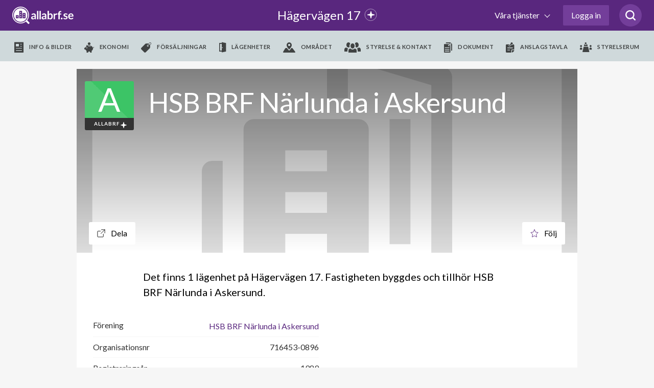

--- FILE ---
content_type: text/html; charset=utf-8
request_url: https://www.allabrf.se/hagervagen-17
body_size: 28429
content:
<!DOCTYPE html>
<html lang='sv-se'>
<head>
<meta content='width=device-width, initial-scale=1, maximum-scale=1, user-scalable=no' name='viewport'>
<meta content='telephone=no' name='format-detection'>
<meta content='' name='abrf-source'>
<meta content='origin' name='referrer'>
<meta content='edo3btdtda9eltelz8j2ohiq04khls' name='facebook-domain-verification'>
<meta content='www.allabrf.se/hsb-brf-narlunda-i-askersund' property='og:url'>
<meta content='website' property='og:type'>
<meta content='HSB BRF Närlunda i Askersund' property='og:title'>
<meta content='HSB BRF Närlunda i Askersund är en äkta bostadsrättsförening med 25 lägenheter i Askersund. Föreningen bildades år 1989 och har fått betyget A för år 2023' property='og:description'>
<meta content='summary_large_image' name='twitter:card'>
<meta content='https://allabrf-assets.s3-eu-west-1.amazonaws.com/assets/organization_placeholder.svg' property='og:image'>
<meta content='1200' property='og:image:width'>
<meta content='600' property='og:image:height'>
<meta content='Allabrf.se' property='og:site_name'>
<meta content='Allabrf logo' name='twitter:image:alt'>

<link href='/assets/apple-icon-57x57-13d1e6641d1659debe2f59e3381a7feb43d9c07a83b2f6b5b01cca08accf77f0.png' rel='apple-touch-icon' sizes='57x57'>
<link href='/assets/apple-icon-60x60-b161d6e37ae16e77e966481b53f6bba350de65be9b837e04135ee8f88d5982f7.png' rel='apple-touch-icon' sizes='60x60'>
<link href='/assets/apple-icon-72x72-e55415a8a3ace1e5e5e852463c97be37afdf13acdf270490f479f9e4d799fec8.png' rel='apple-touch-icon' sizes='72x72'>
<link href='/assets/apple-icon-76x76-c787099eb6a2307d7ca48121751c987c827ea9fed17203fe7362f2668611bdcf.png' rel='apple-touch-icon' sizes='76x76'>
<link href='/assets/apple-icon-114x114-909a399275141bf2dff67e34c2a5f37b4f20df0d612565d81ae0cb0cc92c231f.png' rel='apple-touch-icon' sizes='114x114'>
<link href='/assets/apple-icon-120x120-1d968f93aa047300251315923226b81bd10a237295c4114ca9dbc2ec75a30fa2.png' rel='apple-touch-icon' sizes='120x120'>
<link href='/assets/apple-icon-144x144-390483f0a64d2f88a767ac9bc498278648e4e83bef0a5260cf21cbf1d53b7bed.png' rel='apple-touch-icon' sizes='144x144'>
<link href='/assets/apple-icon-152x152-05fe82267176923ea152337506a5cd3e7c5c18bf4c97141994d6227d91cdeb31.png' rel='apple-touch-icon' sizes='152x152'>
<link href='/assets/apple-icon-180x180-f09c67ee507802905946ea282bb62f657e67ebc7b052d344510ca59acf764f13.png' rel='apple-touch-icon' sizes='180x180'>
<link href='/assets/android-icon-192x192-be72e45639ae2285fc12b852f701c20896c0a5c8d3e17fa57dc98e6378618daa.png' rel='icon' sizes='192x192' type='image/png'>
<link href='/assets/favicon-32x32-799722d323196435aa8b695deb8aa506db1282ce96241d80897c1dab7f81f0fd.png' rel='icon' sizes='32x32' type='image/png'>
<link href='/assets/favicon-96x96-424c06fa47ebd328e66130b1cd3c487b1eb1aada9ed6345272b5fff0185ac7d2.png' rel='icon' sizes='96x96' type='image/png'>
<link href='/assets/favicon-16x16-98d83685d9b4e886ae684971babd8d31eb254f40555c72baaaa9bebcc0fc7b03.png' rel='icon' sizes='16x16' type='image/png'>
<meta content='#ffffff' name='msapplication-TileColor'>
<meta content='/assets/ms-icon-144x144-390483f0a64d2f88a767ac9bc498278648e4e83bef0a5260cf21cbf1d53b7bed.png' name='msapplication-TileImage'>
<meta content='#ffffff' name='theme-color'>

<meta name="csrf-param" content="authenticity_token" />
<meta name="csrf-token" content="xok3_4V1-mTknqPZ6QTqdxS1DBMCSZGVKheqVI4rjNMLlH9N4zUdeXzrCwCN6pkMSN4GZNI66aGKePs5xB59Fg" />
<title>
Hägervägen 17 - HSB BRF Närlunda i Askersund - allabrf.se
</title>
<script>
  // Google analytics
  (function(i,s,o,g,r,a,m){i['GoogleAnalyticsObject']=r;i[r]=i[r]||function(){
  (i[r].q=i[r].q||[]).push(arguments)},i[r].l=1*new Date();a=s.createElement(o),
  m=s.getElementsByTagName(o)[0];a.async=1;a.src=g;m.parentNode.insertBefore(a,m)
  })(window,document,'script','//www.google-analytics.com/analytics.js','ga');
  
  ga('create', 'UA-60889533-1', 'auto');
  ga('require', 'ecommerce');
  ga('send', 'pageview');
  window.ga = ga;
</script>
<script>
  // Google Tag Manager
  (function(w,d,s,l,i){w[l]=w[l]||[];w[l].push({'gtm.start':
  new Date().getTime(),event:'gtm.js'});var f=d.getElementsByTagName(s)[0],
  j=d.createElement(s),dl=l!='dataLayer'?'&l='+l:'';j.async=true;j.src=
  'https://www.googletagmanager.com/gtm.js?id='+i+dl;f.parentNode.insertBefore(j,f);
  })(window,document,'script','dataLayer','GTM-MKJKZND');
</script>
<script>
  // Hotjar
  (function(h,o,t,j,a,r){
  h.hj=h.hj||function(){(h.hj.q=h.hj.q||[]).push(arguments)};
  h._hjSettings={hjid:735808,hjsv:6};
  a=o.getElementsByTagName('head')[0];
  r=o.createElement('script');r.async=1;
  r.src=t+h._hjSettings.hjid+j+h._hjSettings.hjsv;
  a.appendChild(r);
  })(window,document,'https://static.hotjar.com/c/hotjar-','.js?sv=');
</script>
<!-- Meta Pixel Code -->
<script>
  !function(f,b,e,v,n,t,s)
  {if(f.fbq)return;n=f.fbq=function(){n.callMethod?
  n.callMethod.apply(n,arguments):n.queue.push(arguments)};
  if(!f._fbq)f._fbq=n;n.push=n;n.loaded=!0;n.version='2.0';
  n.queue=[];t=b.createElement(e);t.async=!0;
  t.src=v;s=b.getElementsByTagName(e)[0];
  s.parentNode.insertBefore(t,s)}(window, document,'script',
  'https://connect.facebook.net/en_US/fbevents.js');
  fbq('init', '972747330065428');
  fbq('track', 'PageView');
</script>
<!-- End Meta Pixel Code -->
<script>
  // linkedin
  _linkedin_partner_id = "3886162";
  window._linkedin_data_partner_ids = window._linkedin_data_partner_ids || [];
  window._linkedin_data_partner_ids.push(_linkedin_partner_id);
</script>
<script>
  (function(l) {
  if (!l){window.lintrk = function(a,b){window.lintrk.q.push([a,b])};
  window.lintrk.q=[]}
  var s = document.getElementsByTagName("script")[0];
  var b = document.createElement("script");
  b.type = "text/javascript";b.async = true;
  b.src = "https://snap.licdn.com/li.lms-analytics/insight.min.js";
  s.parentNode.insertBefore(b, s);})(window.lintrk);
</script>

<link rel="stylesheet" href="https://fonts.googleapis.com/css?family=Lato:300,300i,400,700&amp;display=swap" />
<link rel="stylesheet" href="https://cdnjs.cloudflare.com/ajax/libs/font-awesome/4.7.0/css/font-awesome.min.css" />

<!-- / Facebook (noscript) -->
<noscript>
<img height='1' src='https://www.facebook.com/tr?id=972747330065428&amp;ev=PageView&amp;noscript=1' style='display:none' width='1'>
</noscript>

<!-- / Linkedin (noscript) -->
<noscript>
<img alt='' height='1' src='https://px.ads.linkedin.com/collect/_linkedin.haml?pid=3886162&amp;fmt=gif' style='display:none;' width='1'>
</noscript>

<script src="https://www.gstatic.com/charts/loader.js"></script>
<script src="/packs/js/runtime-95e9283e30632838a57f.js"></script>
<script src="/packs/js/479-f928ceea3e6946996332.js"></script>
<script src="/packs/js/501-80781208173965155ec5.js"></script>
<script src="/packs/js/589-f5ca36162f73a62689d0.js"></script>
<script src="/packs/js/application-d4912eff10eba764c1fb.js"></script>
<script src="/assets/allabrf/application-9c58cf600423bb7b7250fbbd9f29170e3b78254b0d95682979462023c1e90acc.js"></script>
<link rel="stylesheet" href="/packs/css/application-1bf39162.css" media="all" />
<link rel="stylesheet" href="/packs/css/allabrf_application-d0460eb9.css" media="all" />
<link rel="stylesheet" href="/packs/css/web_components-07c2b592.css" media="all" />
<link rel="stylesheet" href="/packs/css/web_components-07c2b592.css" media="all" />

      <script src="https://www.google.com/recaptcha/api.js?onload=recaptchaOnloadCallback&render=6LfILvgUAAAAAB5z8cPYevSICLFfLF2YTLD8eESX"></script>
    

</head>

<body class='page--organization page--address' data-controller='allabrf-application'>
<header>
<div class='_wrapper'>
<a class="logo" alt="Allabrf logo" href="https://www.allabrf.se"></a>
<a class='menu--toggler' href='#'>
<span></span>
<span></span>
<span></span>
</a>
<a class="title" href="hagervagen-17">Hägervägen 17
<span class='status--plus'></span>

</a><button class='search-button searchicon'>
<svg xmlns="http://www.w3.org/2000/svg" width="20" height="20" viewBox="0 0 24 24" fill="none">
  <path d="M19.05 16.8447C20.4 15.0559 21.15 12.9689 21.15 10.5839C21.15 4.77019 16.5 0 10.65 0C4.8 0 0 4.77019 0 10.5839C0 16.3975 4.8 21.1677 10.65 21.1677C13.05 21.1677 15.3 20.4224 16.95 19.0807L21.45 23.5528C21.75 23.8509 22.2 24 22.5 24C22.8 24 23.25 23.8509 23.55 23.5528C24.15 22.9565 24.15 22.0621 23.55 21.4658L19.05 16.8447ZM10.65 18.0373C6.45 18.0373 3 14.7578 3 10.5839C3 6.40994 6.45 2.98137 10.65 2.98137C14.85 2.98137 18.3 6.40994 18.3 10.5839C18.3 14.7578 14.85 18.0373 10.65 18.0373Z" fill="#59277E">
  </path>
</svg>

</button>

<div class='search-box' data-placement='navbar'>
<input autocomplete='off' class='brf-autocomplete' placeholder='Sök förening, adress, område etc.' required tabindex='1'>
<button class='search-close'>
<svg xmlns="http://www.w3.org/2000/svg" width="14" height="14" viewBox="0 0 14 14" fill="none">
  <path d="M1 13L13 1" stroke="#666666" stroke-width="2" stroke-linecap="round" stroke-linejoin="round"></path>
  <path d="M13 13L1 1" stroke="#666666" stroke-width="2" stroke-linecap="round" stroke-linejoin="round"></path>
</svg>

</button>
</div>

<div class='nav--main first'>
<nav class='with_search' role='navigation'>
<ul class='menu--primary'>
<li>
<button class='dropdown--toggler'>
Våra tjänster
<span></span>
</button>
<div class='nav--dropdown'>
<div class='_wrapper'>
<hr class='-hide-desktop'>
<ul class='menu--secondary'>
<li>
<hgroup>
<svg xmlns="http://www.w3.org/2000/svg" width="48" fill="none" height="48" viewBox="0 0 48 48">
  <circle cx="24" cy="24" r="16" fill="#59277E" fill-opacity="0.1"></circle>
  <path d="m45.7873 25.4478-.0132.0024-.0131.0027-12.2689 2.5403-.0019.0004c-2.7634.5778-4.9308 2.7278-5.4986 5.5008-.0001.0005-.0002.0009-.0002.0014l-2.5505 12.2657-.0028.0135-.0024.0136c-.2896 1.6152-2.5953 1.6152-2.8849 0l-.0032-.0179-.0039-.0178-2.6804-12.3431c-.0001-.0002-.0001-.0003-.0001-.0004-.5919-2.7444-2.745-4.8717-5.4883-5.438l-12.13818-2.5184-.01331-.0028-.01338-.0024c-1.615164-.2895-1.615164-2.5953 0-2.8848l.0181-.0033.01797-.0039 12.2257-2.6592c2.7174-.5913 4.8322-2.706 5.4235-5.4234v-.0001l2.6592-12.22566.0039-.01797.0032-.0181c.2896-1.615162 2.5953-1.615162 2.8849 0l.0024.0133.0027.01322 2.5185 12.14911c0 .0001 0 .0003.0001.0004.5667 2.745 2.7062 4.8963 5.4373 5.4878l12.355 2.6807.0193.0042.0194.0034c1.5808.2782 1.6207 2.5913-.0139 2.8843z" stroke="#5a277e" stroke-width="2"></path>
</svg>

<h3>allabrf+</h3>
</hgroup>
<p>Automatiserad BRF-hemsida kopplad til Hemnet.</p>
<ul>
<li>
<a href="https://sv.allabrf.se/allabrfplus">Översikt allabrf+ </a>
</li>
<li>
<a href="https://sv.allabrf.se/allabrfplus#hemnet">Hemnet</a>
</li>
<li>
<a href="https://sv.allabrf.se/allabrfplus#brf-hemsida">BRF-Hemsida</a>
</li>
<li>
<a href="https://sv.allabrf.se/allabrfplus#pris">Pris</a>
</li>
<li>
<a href="https://sv.allabrf.se/allabrfplus#start-paket">Startpaket</a>
</li>
</ul>
</li>
<li>
<hgroup>
<svg xmlns="http://www.w3.org/2000/svg" width="47" height="49" viewBox="0 0 47 49" fill="none">
  <ellipse cx="23.0137" cy="28" rx="16.0137" ry="16" fill="#59277E" fill-opacity="0.1"></ellipse>
  <path d="M26.5705 49C26.029 49 25.5097 48.7849 25.1268 48.402C24.7439 48.0191 24.5288 47.4998 24.5288 46.9583V42.875C24.5288 42.3335 24.7439 41.8142 25.1268 41.4313C25.5097 41.0484 26.029 40.8333 26.5705 40.8333V36.75C26.029 36.75 25.5097 36.5349 25.1268 36.152C24.7439 35.7691 24.5288 35.2498 24.5288 34.7083V30.625C24.5288 30.0835 24.7439 29.5642 25.1268 29.1813C25.5097 28.7984 26.029 28.5833 26.5705 28.5833V24.5C26.5705 23.375 27.4851 22.4583 28.6121 22.4583H44.9455C46.0725 22.4583 46.9871 23.375 46.9871 24.5V28.5833C46.9871 29.1248 46.772 29.6441 46.3892 30.027C46.0063 30.4099 45.487 30.625 44.9455 30.625V34.7083C45.487 34.7083 46.0063 34.9234 46.3892 35.3063C46.772 35.6892 46.9871 36.2085 46.9871 36.75V40.8333C46.9871 41.3748 46.772 41.8941 46.3892 42.277C46.0063 42.6599 45.487 42.875 44.9455 42.875V46.9583C44.9455 47.4998 44.7304 48.0191 44.3475 48.402C43.9646 48.7849 43.4453 49 42.9038 49H26.5705ZM26.5705 46.9583H42.9038V42.875H26.5705V46.9583ZM28.6121 40.8333H44.9455V36.75H28.6121V40.8333ZM26.5705 34.7083H42.9038V30.625H26.5705V34.7083ZM28.6121 28.5833H44.9455V24.5H28.6121V28.5833Z" fill="#59277E"></path>
  <path d="M4.11214 49C2.98718 49 2.07047 48.0853 2.07047 46.9583V42.875C0.945517 42.875 0.0288086 41.9603 0.0288086 40.8333V36.75C0.0288086 35.623 0.945517 34.7083 2.07047 34.7083H18.4038C19.5288 34.7083 20.4455 35.623 20.4455 36.75V40.8333C21.5704 40.8333 22.4871 41.748 22.4871 42.875V46.9583C22.4871 48.0853 21.5704 49 20.4455 49H4.11214ZM4.11214 46.9583H20.4455V42.875H4.11214V46.9583ZM2.07047 40.8333H18.4038V36.75H2.07047V40.8333Z" fill="#59277E"></path>
  <path d="M2.06212 28.5833C1.86037 28.5833 1.66316 28.5235 1.49539 28.4114C1.32762 28.2994 1.19681 28.1401 1.11948 27.9538C1.04214 27.7675 1.02176 27.5624 1.0609 27.3645C1.10003 27.1666 1.19694 26.9847 1.33937 26.8418L18.4302 9.75917C18.963 9.22901 19.6721 8.91303 20.4226 8.87125C21.1731 8.82947 21.9128 9.0648 22.5012 9.53254L29.8104 15.3799C30.0114 15.5389 30.2648 15.6166 30.5204 15.5977C30.776 15.5788 31.0151 15.4646 31.1906 15.2778L43.6019 2.04167H31.6745C31.4037 2.04167 31.1441 1.93412 30.9526 1.74267C30.7612 1.55123 30.6536 1.29158 30.6536 1.02083C30.6536 0.750091 30.7612 0.490439 30.9526 0.298995C31.1441 0.107552 31.4037 0 31.6745 0L45.9661 0C46.06 0 46.1356 0.0204167 46.1744 0.030625C46.1968 0.0347083 46.2581 0.042875 46.3275 0.0694167C46.7175 0.212333 46.987 0.596167 46.987 1.01879V14.2917C46.987 14.5624 46.8794 14.8221 46.688 15.0135C46.4965 15.2049 46.2369 15.3125 45.9661 15.3125C45.6954 15.3125 45.4357 15.2049 45.2443 15.0135C45.0528 14.8221 44.9453 14.5624 44.9453 14.2917V3.59333L32.683 16.6682C32.156 17.2289 31.4378 17.5715 30.6704 17.6282C29.9029 17.6849 29.1422 17.4516 28.5385 16.9744L21.2293 11.1271C21.0337 10.9702 20.7869 10.8914 20.5366 10.9057C20.2862 10.92 20.0501 11.0265 19.8736 11.2047L2.78283 28.2873C2.59118 28.4774 2.33205 28.5838 2.06212 28.5833Z" fill="#59277E"></path>
</svg>

<h3>Förvaltning</h3>
</hgroup>
<p>Modern ekonomisk förvaltning med personlig rådgivning.</p>
<ul>
<li>
<a href="https://sv.allabrf.se/ekonomisk-forvaltning">Ekonomisk förvaltning</a>
</li>
<li>
<a href="https://sv.allabrf.se/ekonomisk-forvaltning/lopande-ekonomi">Löpande ekonomi</a>
</li>
<li>
<a href="https://sv.allabrf.se/ekonomisk-forvaltning/digitala-verktyg">Digitala verktyg</a>
</li>
<li>
<a href="https://sv.allabrf.se/ekonomisk-forvaltning/juridik">Juridik</a>
</li>
<li>
<a href="http://sv.allabrf.se/ekonomisk-forvaltning/underhallsplan">Underhållsplan</a>
</li>
<li>
<a href="https://sv.allabrf.se/ekonomisk-forvaltning/offert">Begär offert</a>
</li>
</ul>
</li>
<li>
<hgroup>
<svg xmlns="http://www.w3.org/2000/svg" width="44" height="49" viewBox="0 0 44 49" fill="none">
  <path d="M18 34.998C16.898 34.998 16 34.102 16 32.998V28.998H12C10.898 28.998 10 28.102 10 26.998V18.998C10 17.896 10.898 16.998 12 16.998H16V12.998C16 11.896 16.898 10.998 18 10.998H26C27.104 10.998 28 11.896 28 12.998V16.998H32C33.104 16.998 34 17.896 34 18.998V26.998C34 27.5285 33.7893 28.0372 33.4142 28.4123C33.0391 28.7873 32.5304 28.998 32 28.998H28V32.998C28 33.5285 27.7893 34.0372 27.4142 34.4123C27.0391 34.7873 26.5304 34.998 26 34.998H18ZM12 26.998H17C17.2652 26.998 17.5196 27.1034 17.7071 27.2909C17.8946 27.4785 18 27.7328 18 27.998V32.998H26V27.998C26 27.7328 26.1054 27.4785 26.2929 27.2909C26.4804 27.1034 26.7348 26.998 27 26.998H32V18.998H27C26.7348 18.998 26.4804 18.8927 26.2929 18.7052C26.1054 18.5176 26 18.2633 26 17.998V12.998H18V17.998C18 18.2633 17.8946 18.5176 17.7071 18.7052C17.5196 18.8927 17.2652 18.998 17 18.998H12V26.998Z" fill="#59277E"></path>
  <path d="M22 48.998C21.086 48.998 20.19 48.838 19.336 48.524L17.092 47.696C6.996 44.14 0.124 34.55 0 23.834V8.54799C0.00165298 7.7515 0.237437 6.97306 0.678024 6.30951C1.11861 5.64597 1.74456 5.12659 2.478 4.81599C8.51493 2.2883 14.9953 0.989649 21.54 0.995995L22.01 0.997995L22.5 0.995995C29.046 0.995995 35.446 2.27999 41.516 4.81399C42.2507 5.12346 42.8781 5.64239 43.3198 6.30606C43.7615 6.96973 43.9981 7.74876 44 8.54599V23.824C43.876 34.548 37 44.142 26.894 47.704L24.666 48.526C23.8121 48.8393 22.9095 48.9991 22 48.998ZM21.524 2.99599C15.228 2.99599 9.08 4.22799 3.252 6.65999C2.496 6.97999 2.002 7.72399 2 8.55199V23.822C2.114 33.692 8.452 42.532 17.77 45.814L20.026 46.646C21.3009 47.115 22.7011 47.115 23.976 46.646L26.216 45.818C35.546 42.532 41.886 33.688 42 23.808V8.54799C41.9982 8.1442 41.878 7.74979 41.6544 7.41354C41.4309 7.07728 41.1136 6.81391 40.742 6.65599C34.8131 4.17067 28.4383 2.92512 22.01 2.99599H21.524Z" fill="#59277E"></path>
  <circle cx="22" cy="24" r="16" fill="#59277E" fill-opacity="0.1"></circle>
</svg>

<h3>Försäkring</h3>
</hgroup>
<p>Heltäckande försäkringsservice i samarbete med Bosak.</p>
<ul>
<li>
<a href="https://www.bosak.se/">Översikt försäkring</a>
</li>
<li>
<a href="https://www.bosak.se/brf-forsakring">Försäkringsskydd</a>
</li>
<li>
<a href="https://www.bosak.se/tillsyn_ansvar">Tillsyn och ansvar</a>
</li>
<li>
<a href="https://www.bosak.se/skadehantering">Förebygg skador</a>
</li>
<li>
<a href="https://www.bosak.se/">Skapa förfrågan</a>
</li>
</ul>
</li>
<li>
<hgroup>
<svg xmlns="http://www.w3.org/2000/svg" width="48" height="48" viewBox="0 0 48 48" fill="none">
  <circle cx="24" cy="24" r="16" fill="#59277E" fill-opacity="0.1"></circle>
  <path d="M7 22.2905V43.2905C7 43.5557 7.10536 43.8101 7.29289 43.9976C7.48043 44.1852 7.73478 44.2905 8 44.2905H22" stroke="#59277E" stroke-width="2" stroke-linecap="round" stroke-linejoin="round"></path>
  <path d="M1 21.2905L22.652 1.52254C23.0205 1.18637 23.5012 1 24 1C24.4988 1 24.9795 1.18637 25.348 1.52254L47 21.2905" stroke="#59277E" stroke-width="2" stroke-linecap="round" stroke-linejoin="round"></path>
  <path d="M26 10.2905H22C21.4477 10.2905 21 10.7382 21 11.2905V15.2905C21 15.8428 21.4477 16.2905 22 16.2905H26C26.5523 16.2905 27 15.8428 27 15.2905V11.2905C27 10.7382 26.5523 10.2905 26 10.2905Z" stroke="#59277E" stroke-width="2" stroke-linecap="round" stroke-linejoin="round"></path>
  <path d="M35 46.2905C41.6274 46.2905 47 40.9179 47 34.2905C47 27.6631 41.6274 22.2905 35 22.2905C28.3726 22.2905 23 27.6631 23 34.2905C23 40.9179 28.3726 46.2905 35 46.2905Z" stroke="#59277E" stroke-width="2" stroke-linecap="round" stroke-linejoin="round"></path>
  <path d="M40 29.2905L30 39.2905" stroke="#59277E" stroke-width="2" stroke-linecap="round" stroke-linejoin="round"></path>
  <path d="M32 29.2905C32.1978 29.2905 32.3911 29.3492 32.5556 29.4591C32.72 29.5689 32.8482 29.7251 32.9239 29.9078C32.9996 30.0906 33.0194 30.2916 32.9808 30.4856C32.9422 30.6796 32.847 30.8578 32.7071 30.9976C32.5673 31.1375 32.3891 31.2327 32.1951 31.2713C32.0011 31.3099 31.8 31.2901 31.6173 31.2144C31.4346 31.1387 31.2784 31.0105 31.1685 30.8461C31.0586 30.6816 31 30.4883 31 30.2905C31 30.0253 31.1054 29.771 31.2929 29.5834C31.4804 29.3959 31.7348 29.2905 32 29.2905Z" stroke="#59277E" stroke-width="2" stroke-linecap="round" stroke-linejoin="round"></path>
  <path d="M38 37.2905C38.1978 37.2905 38.3911 37.3492 38.5556 37.4591C38.72 37.5689 38.8482 37.7251 38.9239 37.9078C38.9996 38.0906 39.0194 38.2916 38.9808 38.4856C38.9422 38.6796 38.847 38.8578 38.7071 38.9976C38.5673 39.1375 38.3891 39.2327 38.1951 39.2713C38.0011 39.3099 37.8 39.2901 37.6173 39.2144C37.4346 39.1387 37.2784 39.0105 37.1685 38.8461C37.0586 38.6816 37 38.4883 37 38.2905C37 38.0253 37.1054 37.771 37.2929 37.5834C37.4804 37.3959 37.7348 37.2905 38 37.2905Z" stroke="#59277E" stroke-width="2" stroke-linecap="round" stroke-linejoin="round"></path>
</svg>

<h3>BRF-Lån</h3>
</hgroup>
<p>Låneöversikt, bevakning och upphandlingar av BRF-Lån.</p>
<ul>
<li>
<a href="https://sv.allabrf.se/brf-lan/laneupphandling">Översikt BRF-Lån</a>
</li>
<li>
<a href="https://sv.allabrf.se/brf-lan/ranteguiden">Ränteguiden</a>
</li>
<li>
<a href="https://sv.allabrf.se/brf-lan/digitala-verktyg">Digitala verktyg</a>
</li>
<li>
<a href="https://sv.allabrf.se/finansieringnyproduktion">Nyproduktion</a>
</li>
<li>
<a href="https://sv.allabrf.se/brf-lan/gruppupphandling/intresseanmalan">Intresseanmälan</a>
</li>
</ul>
</li>
</ul>
<hr>
<ul class='menu--tertiary'>
<li>
<h4>Övrigt</h4>
<ul>
<li>
<a href="https://www.allabrf.se/brfanalys_subscription/purchase">Köp BRF-analys</a>
</li>
<li>
<a href="https://www.anbudskollen.se">Anbudskollen - en tjänst från allabrf</a>
</li>
<li>
<a href="https://sv.allabrf.se/brfdata">BRF-data för företag</a>
</li>
<li>
<a href="https://maklarportal.allabrf.se/">Mäklarportal</a>
</li>
</ul>
<ul>
<li>
<a href="https://publik-support.allabrf.se/support/home">Vanliga frågor &amp; svar</a>
</li>
<li>
<a href="https://sv.allabrf.se/styrelsetips">Styrelsetips</a>
</li>
</ul>
</li>
<li>
<h4>Om oss</h4>
<ul>
<li>
<a href="https://sv.allabrf.se/om-oss">Om företaget</a>
</li>
<li>
<a href="https://sv.allabrf.se/om-oss/team">Team</a>
</li>
<li>
<a href="https://jobb.allabrf.se/">Jobba hos oss</a>
</li>
<li>
<a href="https://sv.allabrf.se/villkor/allmanna-villkor">Allmänna villkor</a>
</li>
</ul>
<ul>
<li>
<a href="https://sv.allabrf.se/villkor/personuppgiftspolicy">Personuppgiftspolicy</a>
</li>
<li>
<a href="https://sv.allabrf.se/villkor/cookiepolicy">Cookiepolicy</a>
</li>
<li>
<a href="https://sv.allabrf.se/villkor/kopvillkor">Köpvillkor BRF analys</a>
</li>
</ul>
</li>
</ul>
</div>
</div>
</li>

<li class='__reverse'>
<a class='authentication-modal__button btn--login' href='#' rel='nofollow'>Logga in</a>
</li>

</ul>
<div class='menu--submenu'>
<div class='_wrapper'>
<ul>
<li class='__hide--desktop'>
<h2 href='/hsb-brf-narlunda-i-askersund'>
HSB BRF Närlunda i Askersund
<span class='status--plus'></span>

</h2>
</li>
<li class=''>
<a data-action='allabrf-application#removeMenu' data-path='info_bilder' data-type='module' href='/hsb-brf-narlunda-i-askersund/info_bilder'>
<i class='icon--info_bilder'></i>
<span>Info & bilder</span>
</a>
</li>
<li class=''>
<a data-action='allabrf-application#removeMenu' data-path='ekonomi' data-type='module' href='/hsb-brf-narlunda-i-askersund/ekonomi'>
<i class='icon--piggy'></i>
<span>Ekonomi</span>
</a>
</li>
<li class=''>
<a data-action='allabrf-application#removeMenu' data-path='forsaljningar' data-type='module' href='/hsb-brf-narlunda-i-askersund/forsaljningar'>
<i class='icon--forsaljningar'></i>
<span>Försäljningar</span>
</a>
</li>
<li class=''>
<a data-action='allabrf-application#removeMenu' data-path='lagenheter' data-type='module' href='/hsb-brf-narlunda-i-askersund/lagenheter'>
<i class='icon--lagenheter'></i>
<span>Lägenheter</span>
</a>
</li>
<li class=''>
<a data-action='allabrf-application#removeMenu' data-path='omradet' data-type='module' href='/hsb-brf-narlunda-i-askersund/omradet'>
<i class='icon--omradet'></i>
<span>Området</span>
</a>
</li>
<li class=''>
<a data-action='allabrf-application#removeMenu' data-path='styrelse' data-type='module' href='/hsb-brf-narlunda-i-askersund/styrelse'>
<i class='icon--styrelse'></i>
<span>Styrelse & kontakt</span>
</a>
</li>
<li class=''>
<a data-action='allabrf-application#removeMenu' data-path='dokument' data-type='module' href='/hsb-brf-narlunda-i-askersund/dokument'>
<i class='icon--document'></i>
<span>Dokument</span>
</a>
</li>
<li class=''>
<a data-action='allabrf-application#removeMenu' data-path='/walls/8c746dd8-c4f2-47dc-9058-4bb8f1dd9843' href='/walls/8c746dd8-c4f2-47dc-9058-4bb8f1dd9843'>
<i class='icon--billboard'></i>
<span>Anslagstavla</span>
</a>
</li>
<li class=''>
<a data-action='allabrf-application#removeMenu' data-path='/profil/foreningar/hsb-brf-narlunda-i-askersund/styrelserum' href='/profil/foreningar/hsb-brf-narlunda-i-askersund/styrelserum'>
<i class='icon--board_room'></i>
<span>Styrelserum</span>
</a>
</li>

</ul>
</div>
</div>
</nav>
</div>
</div>


</header>
<!-- / Google Tag Manager (noscript) -->
<noscript>
<iframe height='0' src='https://www.googletagmanager.com/ns.html?id=GTM-MKJKZND' style='display:none;visibility:hidden' width='0'></iframe>
</noscript>

<main class=''>

<div id='notification'>
<p class='message'></p>
</div>

<div class='auth__placeholder'>
<div class='modal login' id='authentication-modal'>
<div class='dialog'>
<div class='content'>
<div class='modal-authentication-bankid' data-bankid-auth-email-signup-url='/users/authentication/email' data-bankid-auth-section-name='allabrf::addresses-addresses-show' data-bankid-auth-status-url='/users/authentication' data-controller='bankid-auth'>
<div class='header padding-b-0'>
<div class='login--helper'>
<span data-tooltip-toggle>
<svg xmlns="http://www.w3.org/2000/svg" width="24" height="24" viewBox="0 0 24 24" fill="none">
  <path d="M12 24C18.627 24 24 18.627 24 12C24 5.373 18.627 0 12 0C5.373 0 0 5.373 0 12C0 18.627 5.373 24 12 24ZM13 18H11V10H13V18ZM12 5.75C12.69 5.75 13.25 6.31 13.25 7C13.25 7.69 12.69 8.25 12 8.25C11.31 8.25 10.75 7.69 10.75 7C10.75 6.31 11.31 5.75 12 5.75Z" fill="#DDDDDD"></path>
</svg>

</span>
<div class='tooltip'>
<p>
Genom att logga in med BankID får du automatiskt tillgång till din bostadsrättsförening på
<a target="_blank" class="purple-link" href="/">allabrf.se</a>
<br>
Snabbt, enkelt och säkert!
</p>
<ul>
<li>Boende: Tillgång till boendeinformation och anslagstavla</li>
<li>Styrelsemedlem: Administrationsrättighet för din förening</li>
</ul>
<p>
Om du inte har e-legitimation kan du skapa det via din bank. Läs mer om e-legitimation på
<a target="_blank" class="purple-link" href="https://bankid.com">bankid.com</a>
</p>
</div>

</div>
<h2>Logga in</h2>
<a class='button--close-modal authentication-modal__close' href='#'></a>
</div>
<form class="value-size-check" data-action="ajax:success-&gt;bankid-auth#start" data-bankid-auth-target="form" action="/users/authentication/bankid" accept-charset="UTF-8" data-remote="true" method="post"><input type="hidden" name="authenticity_token" value="oJutwhhhGrEiDtZtzUQpva0byGX39oNAVWxaqCMhCcDTDJFo-64H9MJ2VpW-FEzc0iCbhRoXeqexhA-t5FGHmw" autocomplete="off" /><input type="hidden" name="signin" id="signin" value="true" autocomplete="off" />
<div class='body bank-logo-img margin-t-48 padding-t-0 padding-b-0'>
<img class='authentication--logo margin-b-32' src='/assets/shared_assets/bankid-logo-f9ca0e06e87dcd136f37ca83b192451cb2f99fbc4882b5ae4ba6b5015cd1998f.svg' width='70px'>
<input type="submit" name="bankid_other_device" value="BankID på annan enhet" class="button--primary __lg -sticky-session" data-disable-with="Startar..." />
<input type="submit" name="bankid_same_device" value="BankID på denna enhet" class="button--secondary margin-b-0 __lg -sticky-session" data-disable-with="Startar..." />
<div class='checkbox text-center margin-t-16'>
<input type="checkbox" name="remember" id="remember" value="true" />
<label>
Håll mig inloggad
</label>
</div>
</div>
<div class='footer margin-t-16 padding-t-0'>
<a class='__crosslink' data-action='bankid-auth#switchToEmail' href='#'>
Klicka här om du inte har BankID
</a>
</div>
</form><div class='auth__validating text-center hidden' data-bankid-auth-target='statusContainer'>
<div class='body padding-t-0 padding-b-0'>
<div class='margin-t-32' data-bankid-auth-target='statusMessage'></div>
<div class='margin-t-16' data-bankid-auth-target='qrCode'></div>
</div>
<div class='footer margin-t-16'>
<a class='button--tertiary __lg' data-action='bankid-auth#cancel' href='#'>
AVBRYT
</a>
</div>
</div>
<div class='auth__error text-center hidden' data-target='bankid-auth.errorContainer'>
<div class='body'>
<img class='margin-t-48 auth__error_warning_icon' src='/assets/shared_assets/login-warning-icon-0ed4ac7e2059bc3060ba8fa730d8f33d65ca3ee381e6daa1a449d8501c9e2d33.png'>
<div class='margin-t-16 margin-b-16' data-target='bankid-auth.errorMessage'></div>
</div>
<div class='footer'>
<a class='button--secondary __lg' data-action='bankid-auth#cancel' href='#'>
AVBRYT
</a>
</div>
</div>


</div>
<div class='modal-authentication-email hidden' data-controller='email-auth' data-email-auth-section-name='allabrf::addresses-addresses-show' data-email-auth-status-url='/users/authentication'>
<div class='header padding-b-0'>
<div class='login--helper'>
<span data-tooltip-toggle>
<svg xmlns="http://www.w3.org/2000/svg" width="24" height="24" viewBox="0 0 24 24" fill="none">
  <path d="M12 24C18.627 24 24 18.627 24 12C24 5.373 18.627 0 12 0C5.373 0 0 5.373 0 12C0 18.627 5.373 24 12 24ZM13 18H11V10H13V18ZM12 5.75C12.69 5.75 13.25 6.31 13.25 7C13.25 7.69 12.69 8.25 12 8.25C11.31 8.25 10.75 7.69 10.75 7C10.75 6.31 11.31 5.75 12 5.75Z" fill="#DDDDDD"></path>
</svg>

</span>
<div class='tooltip'>
<p>
När du loggar in med din e-postadress är du inloggad, men du får inte automatiskt tillgång till din egna bostadsrättsförening.
<br>
<br>
Om du önskar få tillgång till den bostadsrättsförening du bor i behöver du logga in med ditt BankID.
</p>
</div>

</div>
<h2>Logga in med e-post</h2>
<a class='button--close-modal authentication-modal__close' href='#'></a>
</div>
<form class="value-size-check" data-action="email-auth#start" data-target="email-auth.form" action="/users/authentication/email" accept-charset="UTF-8" data-remote="true" method="post"><input type="hidden" name="authenticity_token" value="DpBxrF0j5i4oujgIClXyF9kfdGd60mcqfnPVtKY3JKH1it_fQP2NNJZjrAMw8HWyjufuFsCDeTHCbpt6QPlDhw" autocomplete="off" /><input type="hidden" name="signin" value="true" autocomplete="off" />

      <input name="recaptcha_token" type="hidden" id="recaptcha_token_22cd463653058f147997"/>
      <script>
        recaptchaOnloadCallback = function() {
          grecaptcha.ready(function() {
            grecaptcha.execute('6LfILvgUAAAAAB5z8cPYevSICLFfLF2YTLD8eESX', {action: 'email_auth'}).then(function(token) {
              document.getElementById("recaptcha_token_22cd463653058f147997").value = token;
            });
          });
        };
      </script>
    
<div class='body bank-logo-img margin-t-48 padding-b-0 padding-t-0'>
<img class='authentication--logo' src='/assets/shared_assets/allabrf-logo-no-text-e660588f02bc467ea2c82d543c128271c9afa75d587db7ff8c155b9b43f4b853.svg' width='70px'>
<div class='input--wrapper'>
<input type="email" name="email" id="email" required="required" data-parsley-type="mail" class="margin-t-32" />
<label>Ange din e-postadress</label>
</div>
<button class='button--primary __lg -sticky-session'>LOGGA IN</button>
<div class='checkbox text-center margin-t-16'>
<input type="checkbox" name="remember" id="remember" value="true" />
<label>
Håll mig inloggad
</label>
</div>
</div>
<div class='footer margin-t-16 padding-t-0'>
<a class='__crosslink' data-action='email-auth#switchToBankID' href='#'>
Tryck för att gå tillbaka till BankID
</a>
</div>
</form><div class='auth__validating text-center hidden' data-target='email-auth.spinnerContainer'>
<div class='body' style='min-height: 250px; display: flex; flex-direction: column'>
<img class='authentication--logo' src='/assets/shared_assets/allabrf-logo-no-text-e660588f02bc467ea2c82d543c128271c9afa75d587db7ff8c155b9b43f4b853.svg' width='70px'>
<div class='margin-t-48' data-target='email-auth.statusMessage'></div>
</div>
<div class='footer'>
<a class='button--secondary __lg' data-action='email-auth#cancel' href='#'>
AVBRYT
</a>
</div>
</div>
<div class='auth__error text-center hidden' data-target='email-auth.errorContainer'>
<div class='body'>
<img class='margin-t-48 auth__error_warning_icon' src='/assets/shared_assets/login-warning-icon-0ed4ac7e2059bc3060ba8fa730d8f33d65ca3ee381e6daa1a449d8501c9e2d33.png'>
<div class='margin-t-16 margin-b-16' data-target='email-auth.errorMessage'></div>
</div>
<div class='footer'>
<a class='button--secondary __lg' data-action='email-auth#cancel' href='#'>
AVBRYT
</a>
</div>
</div>


</div>
</div>
</div>
</div>

</div>
<script>
  window.orgSlug         = "hsb-brf-narlunda-i-askersund";
  window.neighborDataUrl = "/hagervagen-17/neighbor_data";
  window.mapboxKey       = "pk.eyJ1IjoiYWJyZnRlY2giLCJhIjoiY202OWo2aWI1MGJvbDJqc2R0YnhoYTFyaiJ9.j2X22hWtIDo374ozqfcZuQ";
</script>
<div class='modal' id='follow-modal'>
<div class='dialog'>
<div class='content'>
<div class='header'>
<h3>Följ HSB BRF Närlunda i Askersund</h3>
<a class='button--close-modal follow-modal__close' href='#'></a>
</div>
<div class='text-center hidden' id='follow-contact-response'></div>
<div id='follow-contact-body'>
<form class="form__group--modal" id="follow-form" action="/hsb-brf-narlunda-i-askersund/subscription" accept-charset="UTF-8" method="post"><input type="hidden" name="authenticity_token" value="oNFDqGXFui_Ox3BRhClrzkowrzSeE1ZavRXUsjrIpnYzJCX9dPpbdzaUj-06Q-_flYzLRiKvT_NnAAxtymN7mg" autocomplete="off" /><div class='body'>
<p>Få uppdateringar när lägenheter är till salu eller när ny information publiceras. Helt gratis.</p>
<div class='input--wrapper'>
<input type="text" name="name" id="inputName" required="required" class="margin-t-24" />
<label>Namn</label>
</div>
<div class='input--wrapper'>
<input type="text" name="email" id="inputEmail" required="required" data-parsley-type="email" />
<label>Email</label>
</div>
<div class='select__wrapper'>
<select id='follow-modal-role' name='role'>
<option selected value='living'>Boende</option>
<option value='speculator'>Spekulant</option>
<option value='boardmember'>Styrelseledamot</option>
<option value='auditor'>Revisor</option>
<option value='broker'>Mäklare</option>
<option value='manager'>Förvaltare</option>
<option value='other'>Annan</option>
</select>
</div>
<div class='checkbox'>
<input name='org_number' type='hidden' value='716453-0896'>
<input type="checkbox" name="follow_neighbors" id="follow_neighbors" value="yes" />
<label for="follow_neighbors">Följ även tre grannföreningar</label>
</input>
<div class='follow__input--boardmember'></div>
<div class='hidden' id='bofokus-checkbox'>
<input type="checkbox" name="receive_bofokus" id="receive_bofokus" value="1" />
<label for="receive_bofokus">Få Bofokus - Gratis nyhetsbrev för BRF</label>
</div>
<div class='follow__requesterror'></div>

      <input name="recaptcha_token" type="hidden" id="recaptcha_token_d1cf3a37be1d7e051928"/>
      <script>
        recaptchaOnloadCallback = function() {
          grecaptcha.ready(function() {
            grecaptcha.execute('6LfILvgUAAAAAB5z8cPYevSICLFfLF2YTLD8eESX', {action: 'brf_newsletter'}).then(function(token) {
              document.getElementById("recaptcha_token_d1cf3a37be1d7e051928").value = token;
            });
          });
        };
      </script>
    
</div>
</div>
<div class='footer'>
<button class='button--primary'>Ja tack</button>
</div>
</form></div>
</div>
</div>
</div>

<div class='app__container' data-controller='addresses'>
<section class='section--summering'>
<div id='ph-slider'>
<div class='cover --cover' style='background-image: url(&#39;https://allabrf-assets.s3-eu-west-1.amazonaws.com/assets/organization_placeholder.svg&#39;)'>
<h1 class='title'>HSB BRF Närlunda i Askersund</h1>
<div class='slider-badge'>
<div class='slider-rating'>
A
</div>
<div class='label'>
Allabrf
&nbsp;
</div>
</div>
<ul class='tags'>
</ul>
<a class='button--share share-modal__button' href='mailto:?body=https%3A%2F%2Fwww.allabrf.se%2Fhagervagen-17&amp;subject=HSB%20BRF%20N%C3%A4rlunda%20i%20Askersund'>
<span></span>
Dela
</a>
<a class='button--follow follow-modal__button' href='#'>
<span></span>
Följ
</a>
</div>
</div>

<div class='content--wrapper'>
<p class='__lg __notice'>
Det finns 1 lägenhet på Hägervägen 17.
Fastigheten byggdes  och tillhör HSB BRF Närlunda i Askersund.
</p>

<div class='grid __gap'>
<div class='column __50'>
<table class='data--table'>
<tr>
<th>Förening</th>
<td>
<a href='/hsb-brf-narlunda-i-askersund'>HSB BRF Närlunda i Askersund</a>
</td>
</tr>
<tr>
<th>Organisationsnr</th>
<td>716453-0896</td>
</tr>
<tr>
<th>Registreringsår</th>
<td>1989</td>
</tr>
<tr>
<th>Kommun</th>
<td>Askersund</td>
</tr>
<tr>
<th>Antal lägenheter</th>
<td>25</td>
</tr>
<tr>
<th>Antal följare</th>
<td>7</td>
</tr>
<tr>
<th>Senast uppdaterad</th>
<td>12 februari 2025</td>
</tr>
</table>

</div>
<div class='column __50'>
<a class="smooth-scroll" data-section-url="omradet" href="#module-omradet"><div class='map' style='background: url(&#39;https://api.mapbox.com/styles/v1/mapbox/streets-v11/static/url-https%3A%2F%2Fwww.allabrf.se%2Fimages%2Fmarker_small.png(14.912915537785983,58.8928561335789),url-https%3A%2F%2Fwww.allabrf.se%2Fimages%2Fmarker_small.png(14.910708231483838,58.89296060147273),url-https%3A%2F%2Fwww.allabrf.se%2Fimages%2Fmarker_small.png(14.909957867941532,58.89271241754686),url-https%3A%2F%2Fwww.allabrf.se%2Fimages%2Fmarker_small.png(14.909966736975694,58.89265147102774),url-https%3A%2F%2Fwww.allabrf.se%2Fimages%2Fmarker_small.png(14.911862315015943,58.89292380869572),url-https%3A%2F%2Fwww.allabrf.se%2Fimages%2Fmarker_small.png(14.910826004607477,58.89295842857363),url-https%3A%2F%2Fwww.allabrf.se%2Fimages%2Fmarker_small.png(14.911993159657278,58.89291938048188),url-https%3A%2F%2Fwww.allabrf.se%2Fimages%2Fmarker_small.png(14.912284205626454,58.89259639517545),url-https%3A%2F%2Fwww.allabrf.se%2Fimages%2Fmarker_small.png(14.912865289658074,58.8924618425806),url-https%3A%2F%2Fwww.allabrf.se%2Fimages%2Fmarker_small.png(14.910772714574858,58.89269662841472),url-https%3A%2F%2Fwww.allabrf.se%2Fimages%2Fmarker_small.png(14.913608369983935,58.8928395887374),url-https%3A%2F%2Fwww.allabrf.se%2Fimages%2Fmarker_small.png(14.910365606708089,58.8930050708226),url-https%3A%2F%2Fwww.allabrf.se%2Fimages%2Fmarker_small.png(14.910894847911752,58.89269219530045),url-https%3A%2F%2Fwww.allabrf.se%2Fimages%2Fmarker_small.png(14.912996251838019,58.89241678428828),url-https%3A%2F%2Fwww.allabrf.se%2Fimages%2Fmarker_small.png(14.912563075180612,58.892544450519104),url-https%3A%2F%2Fwww.allabrf.se%2Fimages%2Fmarker_small.png(14.912379452243806,58.89293819717724),url-https%3A%2F%2Fwww.allabrf.se%2Fimages%2Fmarker_small.png(14.910412863452219,58.8927003401082),url-https%3A%2F%2Fwww.allabrf.se%2Fimages%2Fmarker_small.png(14.91405059812361,58.892707344819705),url-https%3A%2F%2Fwww.allabrf.se%2Fimages%2Fmarker_small.png(14.913717532649486,58.89278999780652),url-https%3A%2F%2Fwww.allabrf.se%2Fimages%2Fmarker_small.png(14.911511380935877,58.89296811376233),url-https%3A%2F%2Fwww.allabrf.se%2Fimages%2Fmarker_small.png(14.911919074728367,58.89262978004412),url-https%3A%2F%2Fwww.allabrf.se%2Fimages%2Fmarker_small.png(14.91127670697723,58.89265226881958),url-https%3A%2F%2Fwww.allabrf.se%2Fimages%2Fmarker_small.png(14.913349734129824,58.89298081836127),url-https%3A%2F%2Fwww.allabrf.se%2Fimages%2Fmarker_small.png(14.912832807407879,58.89279964248096),url-https%3A%2F%2Fwww.allabrf.se%2Fimages%2Fmarker_small.png(14.909951708604087,58.89291242466895)/14.911839283934766,58.89277257103021,16/900x250@2x?access_token=pk.eyJ1IjoiYWJyZnRlY2giLCJhIjoiY202OWo2aWI1MGJvbDJqc2R0YnhoYTFyaiJ9.j2X22hWtIDo374ozqfcZuQ&#39;) center center no-repeat;'></div>
</a></div>
</div>
</div>

</section>
<section class='section--lagenheter'>
<hgroup>
<span>
<svg xmlns="http://www.w3.org/2000/svg" height="24" viewBox="0 0 16 24" width="16">
  <g fill="none" fill-rule="evenodd">
    <path d="m1 3h14v18h-14z" stroke="#ffffff" stroke-width="2"></path>
    <path d="m6 0 10 2.1v19.8l-10 2.1z" fill="#ffffff"></path>
    <ellipse cx="7.5" cy="13" fill="#ffffff" rx="1" ry="1"></ellipse>
  </g>
</svg>

</span>
<h2>Lägenheter</h2>
</hgroup>
<div class='content--wrapper'>
<div class='grid __gap'>
<div class='column __50'>
<div class='component--apartments'>
<div class='table--basic' data-target='addresses.apartmentsContainer'>
<table>
<thead>
<tr>
<th></th>
<th>Rum</th>
<th>Storlek</th>
</tr>
</thead>
<tbody>
<tr>
<td>
Gatuplan
</td>
<td colspan='3'></td>
</tr>
<tr>
<td></td>
<td>-</td>
<td>82</td>
</tr>
</tbody>
</table>
<br>
</div>
</div>
</div>
<div class='column __50'>
<div class='component__split--right text-center apartments__chartcontainer'>
<div class='apartments__chart-text-header'>
<div class='apartments__chart-text float-left'>
<h2>1</h2>
<h3>
lägenhet
</h3>
</div>
<img src='/assets/allabrf/flat_size-e0cdd12767366b05939e4235828db326871853364c617c4262073ad9977f4223.png'>
<div class='apartments__chart-text float-right'>
<h2>82</h2>
<h3>m&sup2; i snitt</h3>
</div>
<div class='clearfix'></div>
</div>
<div class='apartments--chart' data-rooms-distribution='[]' id='apartments-chart'></div>
</div>
</div>
</div>
</div>

</section>
<section class='section--ekonomi'>
<hgroup>
<span>
<svg xmlns="http://www.w3.org/2000/svg" height="24" viewBox="0 0 23 24" width="23">
  <path d="m11.0769231 0c1.7478884 0 3.1648352 1.43269286 3.1648352 3.19999893 0 1.76730608-1.4169468 3.20000427-3.1648352 3.20000427-1.74789096 0-3.16483514-1.43269819-3.16483514-3.20000427 0-1.76730607 1.41694418-3.19999893 3.16483514-3.19999893zm-6.3296703 5.86667004 3.41208791 1.7249861c.9147666-.25263992 1.89600789-.39165321 2.91758239-.39165321 4.9523552 0 8.967033 3.22354557 8.967033 7.20000027 0 2.1996259-1.2287684 4.1709853-3.1648352 5.4916515v4.1083453h-3.4285714l-.717033-2.5250125c-.5372334.0806133-1.0902303.1250133-1.6565934.1250133-.566363 0-1.11935997-.0444-1.65659338-.1250133l-.71703296 2.5250125h-3.42857143v-4.1083453c-1.14590242-.7816531-2.04577319-1.7922927-2.58791209-2.9416524l-2.68681324-.6833331v-3.4666655l2.55494511-.6499998c.51316483-1.2542422 1.44584176-2.35592183 2.66208791-3.20000155zm6.3296703 2.66666578c-.7802057 0-1.52626283.08863997-2.23351645.26666658-.26970989.06543998-.45621363.37311988-.3914822.64581312.06472879.27271991.36902505.46130651.63873494.39583987.62404748-.15706662 1.29168531-.24165326 1.98626371-.24165326 1.0751341 0 2.0851359.2009866 2.967033.55831977.2567789.1048.5847112-.0361333.6882936-.29578652.1035824-.25965325-.0358655-.5911998-.2926892-.69586644-1.0111833-.40970653-2.1555481-.63333312-3.3626374-.63333312zm11.1346152 1.85831938c.259187.0288.4753875.2780799.4697804.5416798 0 1.4364022-1.0242751 2.4133886-2.1675824 2.6249885-.0469872-.3569332-.1269547-.7021598-.2307692-1.041653.7082242-.0961866 1.3434066-.6221598 1.3434066-1.5833355-.0064352-.3025599.2876727-.5747998.5851646-.5416798zm-16.40934045 1.3416822c-.58262769 0-1.05494505.4775732-1.05494505 1.0666663 0 .5891198.47231736 1.0666663 1.05494505 1.0666663.58263297 0 1.05494506-.4775465 1.05494506-1.0666663 0-.5890931-.47231209-1.0666663-1.05494506-1.0666663z" fill="#59277e"></path>
</svg>

</span>
<h2>Föreningen</h2>
</hgroup>
<div class='content--wrapper'>
<p class='__lg __notice text-center dot'>
HSB BRF Närlunda i Askersund är en äkta bostadsrättsförening med 25 lägenheter i Askersund. Föreningen bildades år 1989 och har fått betyget A för år 2023
</p>
<div class='margin-t-16'>
<script>
  window.graph_data = {"simplified_name":"HSB BRF Närlunda i Askersund","org_fee":871,"average_fee":724.0,"county":"Askersund"}
</script>
<div class='box __lg __frame fee'>
<h3>Månadsavgift</h3>
<div class='grid __gap'>
<div class='column __50'>
<h5 class='margin-t-16'>
Årsavgift per m&sup2;
(2023)
</h5>
<div id='monthlyfee--graph'></div>
</div>
<div class='column __50'>
<div class='calculator'>
<h5>
Storlek på lägenhet
<span id='slider-size'>50</span>
(m&sup2;)
</h5>
<div class='grid'>
<div class='column __50'>
<span class='slider__range--1 dark'>0</span>
<span class='slider__range--2 dark'>150</span>
<input class='clearfix slider' id='fee_slider' max='150' min='1' type='range' value='50'>
</div>
<div class='column __50 slider--result text-center'>
<span data-fee-per-m2='871' id='slider-value'>
3629  kr
</span>
per månad
</div>
</div>
<p class='__xs'>
Månadsavgiften kan öka när räntan går upp.
<a href='/brfanalys/hsb-brf-narlunda-i-askersund/purchase' rel='nofollow'>Se prognos</a>
i föreningens BRF-analys.
</p>
</div>
</div>
</div>
</div>

</div>
<div class='box __lg __frame rating' id='grading-component'>
<h3>Betyg</h3>
<div class='grid __gap'>
<div class='column __50 grade--rating'>
<div class='rating--organizationrating'>
<span class='.grade--rating grade--pseudo __aaa'></span>
<span class='.grade--rating grade--pseudo __aa'></span>
<a class='grade grade--rating grade--selected __a'>
<span class='badge grade--big __a'></span>
<span class='year'>2023</span>
</a>
<span class='.grade--rating grade--pseudo __b'></span>
<span class='.grade--rating grade--pseudo __c'></span>
</div>
</div>
<div class='column __50 __left rating__information--rating'>
<p>
Högsta betyg A++ innebär en mycket god ekonomi. Lägsta betyg C betyder att föreningen har ekonomiska svårigheter.
<br>
<a class='rating__information--link' href='http://support.allabrf.se/betygssystem'>Läs mer om betygssystemet.</a>
</p>
</div>
</div>
</div>

<div class='text-center margin-t-48'>
<a class='button--primary' href='/hsb-brf-narlunda-i-askersund'>Läs om föreningen</a>
</div>
</div>

</section>
<section>
<div id='module-omradet'>
<hgroup>
<span>
<svg xmlns="http://www.w3.org/2000/svg" height="20" viewBox="0 0 24 20" width="24">
  <g fill="#59277e">
    <path d="m23.800174 18.4249203-5.0239883-6.6923752c-.3467812-.4619332-.8827118-.7325451-1.4506942-.7325451h-1.0182209c-1.256899 2.033494-2.7815212 3.7449335-3.4676489 4.4747342l-.280774.2986491c-.3043525.3237358-.8090177.3252453-1.1151589.003346l-.282495-.2969678c-.6247653-.6568927-1.84192663-2.0076537-2.97332825-3.6740682-.18482101-.272174-.3577942-.5404348-.52172654-.8056933h-1.93732858c-.63154979 0-1.21854811.3340306-1.55324813.8839548l-4.02926428 6.6196731c-.39647946.6514181.05955709 1.4963721.80771433 1.4963721h22.09182345c.7906509 0 1.2369794-.9320866.7543382-1.5750797z"></path>
    <path d="m16.9999986 5.48646896c.0020061-3.08378588-2.1950513-5.48646896-4.9999909-5.48646896-2.80301578 0-5.0000077 2.40268331-5.0000077 5.46946086 0 3.42242313 4.182242 7.71703994 4.9980672 8.53053914.8119778-.8191692 5.0019314-5.2045748 5.0019314-8.51353104zm-7.16429377-.32488062c-.04664997-1.2023264.94018707-2.19130123 2.16430287-2.19134907v.00571736c1.1957505.00100877 2.1648615.94482114 2.1658973 2.10943249-.0032888 1.19092405-1.0193614 2.14911821-2.2528507 2.10212998-1.1140264-.04247193-2.03520468-.94080148-2.07734947-2.02593076z"></path>
  </g>
</svg>

</span>
<h2>Området</h2>
</hgroup>
<div class='map margin-t-24'>
<div class='component__body'>
<div class='component--omradetmap'>
<img class='component--placeholder--image' data-addresses-target='placeholderMap' data-organizations-target='placeholderMap' src='/assets/allabrf/placeholder_map-927b4a4a8a51f6ad3dccbcf14991504dfad1b2bbd1794b91c0307677994d121c.jpg'>
<div class='hidden' data-boundaries='[[58.8749329483635, 14.87717885574906], [58.910905812600255, 14.946807463565497]]' data-icon='/assets/allabrf/marker_small-051df1f6e4b3436fc1d874d72650238d00170a3f5b428b67f560795b250dbc7f.png' data-markers='[[58.89291938048188, 14.911993159657278]]' id='premise-map2'></div>
<button class='component--placeholder--button button--fade' data-action='click-&gt;organizations#onClickLoadMap click-&gt;addresses#onClickLoadMap' data-addresses-target='mapBtn' data-organizations-target='mapBtn'>Visa karta</button>
</div>
</div>
</div>
<div class='content--wrapper'>
<div id='neighbor-data'></div>
<div class='forsaljningar__partners'>
<span>I samarbete med</span>
<img class='bostadsuppg' src='/assets/allabrf/bostadsuppgifter-logga-vit-bg-b5c9a1b3e51eddb8587cf7f97eda6d0bf8c97d8f149ff9c34f0d4b2c46a20645.png'>
</div>
<div class='neighbours'>
<h3>Närliggande föreningar</h3>
<div class='component__body'>
<div class='component__carousel carousel slider-disabled'>
<div class='carousel__itemwrapper'>
<a class='carousel__item' href='/hsb-brf-hagastrand-i-askersund' rel='noopener' target='_blank'>
<div class='orgitem__wrapper'>
<div class='orgitem__name dark'>HSB BRF Hagastrand i Askersund</div>
<div class='grade rating--none'></div>
</div>
<div class='orgitem__text'>
<div class='orgitem__text_container'>
Kommun
<div class='orgitem__text--faded bold'>Askersund</div>
</div>
<div class='orgitem__text_container'>
Lägenheter
<span class='bold'>44</span>
</div>
</div>
</a>
</div>
<div class='carousel__itemwrapper'>
<a class='carousel__item' href='/hsb-brf-stavahagen-i-askersund' rel='noopener' target='_blank'>
<div class='orgitem__wrapper'>
<div class='orgitem__name dark'>HSB BRF Stavahagen i Askersund</div>
<div class='grade __a __xs'>
<span class='badge __a'>A</span>
<span class='year'>2023</span>
</div>
</div>
<div class='orgitem__text'>
<div class='orgitem__text_container'>
Kommun
<div class='orgitem__text--faded bold'>Askersund</div>
</div>
<div class='orgitem__text_container'>
Lägenheter
<span class='bold'>36</span>
</div>
</div>
</a>
</div>
<div class='carousel__itemwrapper'>
<a class='carousel__item' href='/brf-garvaren-6-askersund' rel='noopener' target='_blank'>
<div class='orgitem__wrapper'>
<div class='orgitem__name dark'>BRF Garvaren 6</div>
<div class='grade rating--none'></div>
</div>
<div class='orgitem__text'>
<div class='orgitem__text_container'>
Kommun
<div class='orgitem__text--faded bold'>Askersund</div>
</div>
<div class='orgitem__text_container'>
Lägenheter
<span class='bold'>4</span>
</div>
</div>
</a>
</div>
<div class='carousel__itemwrapper'>
<a class='carousel__item' href='/brf-garvaren-i-askersund' rel='noopener' target='_blank'>
<div class='orgitem__wrapper'>
<div class='orgitem__name dark'>BRF Garvaren i Askersund</div>
<div class='grade __aa __xs'>
<span class='badge __aa'>A+</span>
<span class='year'>2024</span>
</div>
</div>
<div class='orgitem__text'>
<div class='orgitem__text_container'>
Kommun
<div class='orgitem__text--faded bold'>Askersund</div>
</div>
<div class='orgitem__text_container'>
Lägenheter
<span class='bold'>22</span>
</div>
</div>
</a>
</div>
<div class='carousel__itemwrapper'>
<a class='carousel__item' href='/hsb-brf-alsen-i-askersund' rel='noopener' target='_blank'>
<div class='orgitem__wrapper'>
<div class='orgitem__name dark'>HSB BRF Alsen i Askersund</div>
<div class='grade __a __xs'>
<span class='badge __a'>A</span>
<span class='year'>2023</span>
</div>
</div>
<div class='orgitem__text'>
<div class='orgitem__text_container'>
Kommun
<div class='orgitem__text--faded bold'>Askersund</div>
</div>
<div class='orgitem__text_container'>
Lägenheter
<span class='bold'>48</span>
</div>
</div>
</a>
</div>
<div class='carousel__itemwrapper'>
<a class='carousel__item' href='/brf-vaderkvarnen-askersund' rel='noopener' target='_blank'>
<div class='orgitem__wrapper'>
<div class='orgitem__name dark'>BRF Väderkvarnen</div>
<div class='grade rating--none'></div>
</div>
<div class='orgitem__text'>
<div class='orgitem__text_container'>
Kommun
<div class='orgitem__text--faded bold'>Askersund</div>
</div>
<div class='orgitem__text_container'>
Lägenheter
<span class='bold'>20</span>
</div>
</div>
</a>
</div>
<div class='carousel__itemwrapper'>
<a class='carousel__item' href='/hsb-brf-fyrkanten-i-askersund' rel='noopener' target='_blank'>
<div class='orgitem__wrapper'>
<div class='orgitem__name dark'>HSB BRF Fyrkanten i Askersund</div>
<div class='grade __aa __xs'>
<span class='badge __aa'>A+</span>
<span class='year'>2023</span>
</div>
</div>
<div class='orgitem__text'>
<div class='orgitem__text_container'>
Kommun
<div class='orgitem__text--faded bold'>Askersund</div>
</div>
<div class='orgitem__text_container'>
Lägenheter
<span class='bold'>26</span>
</div>
</div>
</a>
</div>
<div class='carousel__itemwrapper'>
<a class='carousel__item' href='/hsb-brf-handelsmannen-i-askersund' rel='noopener' target='_blank'>
<div class='orgitem__wrapper'>
<div class='orgitem__name dark'>HSB BRF Handelsmannen i Askersund</div>
<div class='grade __aa __xs'>
<span class='badge __aa'>A+</span>
<span class='year'>2023</span>
</div>
</div>
<div class='orgitem__text'>
<div class='orgitem__text_container'>
Kommun
<div class='orgitem__text--faded bold'>Askersund</div>
</div>
<div class='orgitem__text_container'>
Lägenheter
<span class='bold'>12</span>
</div>
</div>
</a>
</div>
<div class='carousel__itemwrapper'>
<a class='carousel__item' href='/hsb-brf-radmannen-i-askersund' rel='noopener' target='_blank'>
<div class='orgitem__wrapper'>
<div class='orgitem__name dark'>HSB BRF Rådmannen i Askersund</div>
<div class='grade __a __xs'>
<span class='badge __a'>A</span>
<span class='year'>2024</span>
</div>
</div>
<div class='orgitem__text'>
<div class='orgitem__text_container'>
Kommun
<div class='orgitem__text--faded bold'>Askersund</div>
</div>
<div class='orgitem__text_container'>
Lägenheter
<span class='bold'>30</span>
</div>
</div>
</a>
</div>
<div class='carousel__itemwrapper'>
<a class='carousel__item' href='/brf-torgparken-askersund' rel='noopener' target='_blank'>
<div class='orgitem__wrapper'>
<div class='orgitem__name dark'>BRF Torgparken</div>
<div class='grade __b __xs'>
<span class='badge __b'>B</span>
<span class='year'>2023</span>
</div>
</div>
<div class='orgitem__text'>
<div class='orgitem__text_container'>
Kommun
<div class='orgitem__text--faded bold'>Askersund</div>
</div>
<div class='orgitem__text_container'>
Lägenheter
<span class='bold'>9</span>
</div>
</div>
</a>
</div>
</div>
</div>
</div>
</div>
</div>

</section>
</div>
<div class='scrollTop'></div>

<div data-controller='onboarding-campaign' data-onboarding-campaign-fetch-url='/onboarding_campaigns' data-onboarding-campaign-status-url=''>
<div class='modal fade onboarding_modal' id='onboarding-modal'>
<div class='modal-dialog profile--modal' data-target='onboarding-campaign.modal'>
<div class='header'>
<h3 data-target='onboarding-campaign.modalTitle' id='onboarding-campaign-title'></h3>
<a class='button--close-modal' data-action='onboarding-campaign#openInnerModal' data-target='onboarding-campaign.modalCloseConfirmation' href='#'></a>
</div>
<div class='body'>
<div class='text-center' data-target='onboarding-campaign.modalBody'></div>
</div>
<div class='footer'>
<div class='onboarding_modal__pagination text-center' data-target='onboarding-campaign.modalFooter'>
<div class='counter'>
<span data-target='onboarding-campaign.currentSlide'>1</span>
av
<span data-target='onboarding-campaign.slidesCount'></span>
</div>
<a class='purple-link hidden' data-action='onboarding-campaign#previous' data-target='onboarding-campaign.previous' href='#'>Föregående</a>
<a class='button--primary' data-action='onboarding-campaign#next' data-next-slide='1' data-target='onboarding-campaign.next' href='#'>Nästa</a>
</div>
</div>
</div>
</div>
<div class='modal onboarding_modal__close-confirmation'>
<form data-target="onboarding-campaign.form" class="text-center" action="/onboarding_visits" accept-charset="UTF-8" data-remote="true" method="post"><input type="hidden" name="authenticity_token" value="-6vs5WHuPG7ZhF7JFq_EHY77mxxtJXj-FW5IY0e5uHwYUvm_2voh_kkjzkhSvQQa5qylLs-x1VS34III6SvSOA" autocomplete="off" /><i aria-hidden class='fa fa-question-circle-o'></i>
<h4>
Är du säker på att du vill avsluta?
</h4>
<input type="hidden" name="campaign_id" id="campaign_id" data-target="onboarding-campaign.campaignId" autocomplete="off" />
<input type="hidden" name="slide_index" id="slide_index" data-target="onboarding-campaign.slideIndex" autocomplete="off" />
<div class='checkbox'>
<input type="checkbox" name="campaign_status" id="campaign_status" value="skipped" data-target="onboarding-campaign.skipCampaign" />
<label for="campaign_status">Visa inte igen</label>
<div class='float-right text-right'>
<a data-action="onboarding-campaign#skip" class="new-button purple onboarding-modal__close" href="#">Avsluta</a>
<a data-action="onboarding-campaign#closeInnerModal" class="button--primary" href="#">Tillbaka</a>
</div>
</div>
</form>
</div>
</div>

<div data-controller='feature-campaign' data-feature-campaign-fetch-url='/onboarding_campaigns' data-feature-campaign-status-url=''>
<div class='modal fade onboarding_modal' id='feature-modal'>
<div class='modal-dialog profile--modal' data-target='feature-campaign.modal'>
<div class='header'>
<h3 data-target='feature-campaign.modalTitle' id='feature-campaign-title'></h3>
<a class='button--close-modal' data-action='feature-campaign#openInnerModal' data-target='feature-campaign.modalCloseConfirmation' href='#'></a>
</div>
<div class='body'>
<div class='text-center' data-target='feature-campaign.modalBody'></div>
</div>
<div class='footer'>
<div class='onboarding_modal__pagination text-center' data-target='feature-campaign.modalFooter'>
<div class='counter'>
<span data-target='feature-campaign.currentSlide'>1</span>
av
<span data-target='feature-campaign.slidesCount'></span>
</div>
<a class='purple-link hidden' data-action='feature-campaign#previous' data-target='feature-campaign.previous' href='#'>Föregående</a>
<a class='button--primary' data-action='feature-campaign#next' data-next-slide='1' data-target='feature-campaign.next' href='#'>Nästa</a>
</div>
</div>
</div>
</div>
<div class='modal feature_modal__close-confirmation'>
<div class='dialog'>
<div class='content'>
<div class='header'>
<h2>Demo</h2>
<a class='button--close-modal feature-modal__close' data-action='feature-campaign#closeInnerModal' href='#'></a>
</div>
<div class='body'>
<form data-target="feature-campaign.form" action="/onboarding_visits" accept-charset="UTF-8" data-remote="true" method="post"><input type="hidden" name="authenticity_token" value="DrtUjYKIHcf1QfexGUOxZBkQU_0xN0c_gg1JzAKh_-jtQkHXOZwAV2XmZzBdUXFjcUdtz5Oj6pUgg4OnrDOVrA" autocomplete="off" /><input type="hidden" name="campaign_id" id="campaign_id" data-target="feature-campaign.campaignId" autocomplete="off" />
<input type="hidden" name="slide_index" id="slide_index" data-target="feature-campaign.slideIndex" autocomplete="off" />
</form><div class='text-center'>
<svg xmlns="http://www.w3.org/2000/svg" width="74" height="72" viewBox="0 0 74 72" fill="none">
  <circle cx="36" cy="36" r="36" fill="#59277E" fill-opacity="0.1"></circle>
  <path d="M46.5505 60.5596H6.47706C5.44954 60.5596 4.56881 59.7523 4.56881 58.6514V27.4587H61.4495V36.9266C61.4495 37.6605 62.0367 38.2477 62.7706 38.2477C63.5046 38.2477 64.0917 37.6605 64.0917 36.9266V17.4771C64.0917 15.055 62.1101 13 59.6147 13H6.47706C3.98165 13 2 14.9817 2 17.4771V58.7248C2 61.1468 3.98165 63.2018 6.47706 63.2018H46.5505C47.2844 63.2018 47.8716 62.6147 47.8716 61.8807C47.8716 61.1468 47.211 60.5596 46.5505 60.5596ZM6.47706 15.5688H59.6147C60.6422 15.5688 61.5229 16.3761 61.5229 17.4771V24.9633H4.56881V17.4771C4.56881 16.4495 5.44954 15.5688 6.47706 15.5688ZM8.31193 21.1468C8.09174 20.9266 7.94495 20.5596 7.94495 20.2661C7.94495 19.8991 8.09174 19.6055 8.31193 19.3853C8.82569 18.8716 9.63303 18.945 10.1468 19.3853C10.367 19.6055 10.5138 19.9725 10.5138 20.2661C10.5138 20.633 10.367 20.9266 10.1468 21.1468C9.92661 21.367 9.55963 21.5138 9.26605 21.5138C8.97248 21.5138 8.6055 21.367 8.31193 21.1468ZM14.2569 21.1468C14.0367 20.9266 13.8899 20.5596 13.8899 20.2661C13.8899 19.9725 14.0367 19.6055 14.2569 19.3853C14.6972 18.945 15.578 18.945 16.0917 19.3853C16.3119 19.6055 16.4587 19.9725 16.4587 20.2661C16.4587 20.5596 16.3119 20.9266 16.0917 21.1468C15.8716 21.367 15.5046 21.5138 15.211 21.5138C14.9174 21.5138 14.5505 21.367 14.2569 21.1468ZM20.2018 21.1468C19.9817 20.9266 19.8349 20.5596 19.8349 20.2661C19.8349 19.8991 19.9817 19.6055 20.2018 19.3853C20.6422 18.945 21.5229 18.945 22.0367 19.3853C22.2569 19.6055 22.4037 19.9725 22.4037 20.2661C22.4037 20.633 22.2569 20.9266 22.0367 21.1468C21.8165 21.367 21.4495 21.5138 21.156 21.5138C20.8624 21.5138 20.4954 21.367 20.2018 21.1468ZM70.844 53.5872H70.6972V49.7706C70.6972 45.4404 67.1743 41.844 62.7706 41.844C58.4404 41.7706 54.844 45.367 54.844 49.6972V53.5138H54.6973C53.0092 53.5138 51.6147 54.9083 51.6147 56.5963V65.844C51.6147 67.5321 53.0092 68.9266 54.6973 68.9266H70.9174C72.6055 68.9266 74 67.5321 74 65.844V56.5963C73.9266 54.9083 72.5321 53.5872 70.844 53.5872ZM57.4128 49.6972C57.4128 46.7615 59.8349 44.3394 62.7706 44.3394C65.7064 44.3394 68.1284 46.7615 68.1284 49.6972V53.5138H57.4128V49.6972ZM71.3578 65.844C71.3578 66.1376 71.1376 66.3578 70.844 66.3578H54.6973C54.4037 66.3578 54.1835 66.1376 54.1835 65.844V56.5963C54.1835 56.3028 54.4037 56.0826 54.6973 56.0826H70.9174C71.211 56.0826 71.4312 56.3028 71.4312 56.5963V65.844H71.3578Z" fill="#59277E"></path>
</svg>

<p>
Er förening är inte förvaltningskund hos Allabrf ännu.
<br>
För mer information, klicka på knappen nedan eller ring
<b>08 684 422 22</b>
</p>
</div>
<div class='text-center margin-t-20'>
<a class="button--primary" href="https://sv.allabrf.se/ekonomisk-forvaltning">Mer information</a>
</div>
</div>
</div>
</div>

</div>
</div>

</main>
<footer role='contentinfo'>
<div class='_wrapper'>
<nav>
<a class="search" href="https://www.allabrf.se"><svg height='16' viewBox='0 0 16 16' width='16' xmlns='http://www.w3.org/2000/svg'>
<g fill='#59277E'>
<path d='M12.7,11.3c0.9-1.2,1.4-2.6,1.4-4.2C14.1,3.2,11,0,7.1,0S0,3.2,0,7.1c0,3.9,3.2,7.1,7.1,7.1 c1.6,0,3.1-0.5,4.2-1.4l3,3c0.2,0.2,0.5,0.3,0.7,0.3s0.5-0.1,0.7-0.3c0.4-0.4,0.4-1,0-1.4L12.7,11.3z M7.1,12.1 C4.3,12.1,2,9.9,2,7.1S4.3,2,7.1,2s5.1,2.3,5.1,5.1S9.9,12.1,7.1,12.1z' fill='#59277E'></path>
</g>
</svg>
Sök BRF
</a><div class='grid _gap-device'>
<div class='column _50'>
<div class='grid'>
<div class='column _33'>
<h6>allabrf+</h6>
<ul>
<li>
<a href="https://sv.allabrf.se/allabrfplus">Översikt allabrf+ </a>
</li>
<li>
<a href="https://sv.allabrf.se/allabrfplus#hemnet">Hemnet</a>
</li>
<li>
<a href="https://sv.allabrf.se/allabrfplus#brf-hemsida">BRF-Hemsida</a>
</li>
<li>
<a href="https://sv.allabrf.se/allabrfplus#pris">Pris</a>
</li>
<li>
<a href="https://sv.allabrf.se/allabrfplus#start-paket">Startpaket</a>
</li>
</ul>
</div>
<div class='column _33'>
<h6>Förvaltning</h6>
<ul>
<li>
<a href="https://sv.allabrf.se/ekonomisk-forvaltning">Ekonomisk förvaltning</a>
</li>
<li>
<a href="https://sv.allabrf.se/ekonomisk-forvaltning/lopande-ekonomi">Löpande ekonomi</a>
</li>
<li>
<a href="https://sv.allabrf.se/ekonomisk-forvaltning/digitala-verktyg">Digitala verktyg</a>
</li>
<li>
<a href="http://sv.allabrf.se/ekonomisk-forvaltning/underhallsplan">Underhållsplan</a>
</li>
<li>
<a href="https://sv.allabrf.se/ekonomisk-forvaltning/juridik">Juridik</a>
</li>
<li>
<a href="https://sv.allabrf.se/ekonomisk-forvaltning/offert">Begär offert</a>
</li>
</ul>
</div>
<div class='column _33'>
<h6>Försäkring</h6>
<ul>
<li>
<a href="https://www.bosak.se/">Översikt försäkring</a>
</li>
<li>
<a href="https://www.bosak.se/brf-forsakring">Försäkringsskydd</a>
</li>
<li>
<a href="https://www.bosak.se/tillsyn_ansvar">Tillsyn och ansvar</a>
</li>
<li>
<a href="https://www.bosak.se/skadehantering">Förebygg skador</a>
</li>
<li>
<a href="https://www.bosak.se/">Skapa förfrågan</a>
</li>
</ul>
</div>
</div>
</div>
<div class='column _50'>
<div class='grid'>
<div class='column _33'>
<h6>Finansiering</h6>
<ul>
<li>
<a href="https://sv.allabrf.se/brf-lan/laneupphandling">Översikt BRF-Lån</a>
</li>
<li>
<a href="https://sv.allabrf.se/brf-lan/ranteguiden">Ränteguiden</a>
</li>
<li>
<a href="https://sv.allabrf.se/brf-lan/digitala-verktyg">Digitala verktyg</a>
</li>
<li>
<a href="https://sv.allabrf.se/finansieringnyproduktion">Nyproduktion</a>
</li>
<li>
<a href="https://sv.allabrf.se/brf-lan/gruppupphandling/intresseanmalan">Intresseanmälan</a>
</li>
</ul>
</div>
<div class='column _33'>
<h6>Övrigt</h6>
<ul>
<li>
<a href="https://www.allabrf.se/brfanalys_subscription/purchase">Köp BRF-analys</a>
</li>
<li>
<a href="https://www.anbudskollen.se">Anbudskollen - en tjänst från allabrf</a>
</li>
<li>
<a href="https://sv.allabrf.se/brfdata">BRF-data för företag</a>
</li>
<li>
<a href="https://maklarportal.allabrf.se/">Mäklarportal</a>
</li>
<li>
<a href="https://publik-support.allabrf.se/support/home">Vanliga frågor &amp; svar</a>
</li>
</ul>
</div>
<div class='column _33'>
<h6>Om oss</h6>
<ul>
<li>
<a href="https://sv.allabrf.se/om-oss">Om företaget</a>
</li>
<li>
<a href="https://sv.allabrf.se/om-oss/team">Team</a>
</li>
<li>
<a href="https://jobb.allabrf.se/">Jobba hos oss</a>
</li>
<li>
<a href="https://sv.allabrf.se/villkor/allmanna-villkor">Allmänna villkor</a>
</li>
<li>
<a href="https://sv.allabrf.se/villkor/personuppgiftspolicy">Personuppgiftspolicy</a>
</li>
<li>
<a href="https://sv.allabrf.se/villkor/cookiepolicy">Cookiepolicy</a>
</li>
<li>
<a href="https://sv.allabrf.se/villkor/kopvillkor">Köpvillkor BRF analys</a>
</li>
</ul>
</div>
</div>
</div>
</div>
</nav>
<div class='author'>
<small>Copyright © ABRF Technologies AB 2025</small>
<a href="https://www.allabrf.se"><svg xmlns="http://www.w3.org/2000/svg" width="354" height="100" viewBox="0 0 354 100" fill="none">
  <path d="M17.5969 79.2591C0.584938 62.2471 0.584938 34.6576 17.5969 17.5969C34.6088 0.584938 62.1984 0.584938 79.2591 17.5969C96.271 34.6088 96.271 62.1984 79.2591 79.2591C62.2471 96.271 34.6576 96.271 17.5969 79.2591ZM85.9859 78.9666C101.487 59.9561 100.366 31.8791 82.6712 14.1847C63.7582 -4.72825 33.0977 -4.72825 14.1847 14.1847C-4.72825 33.0977 -4.72825 63.7582 14.1847 82.6712C31.8304 100.317 59.6637 101.487 78.6741 86.2296L91.494 99.0495C92.7614 100.317 94.8087 100.317 96.0273 99.0495L99.1957 95.8811C100.463 94.6137 99.9756 93.0539 98.757 91.7865L85.9859 79.0154V78.9666Z" fill="#FEFEFE"></path>
  <path d="M60.0054 67.2679V39.2397C60.0054 37.8748 60.5904 36.8024 61.9552 36.8024H74.4826C75.8475 36.8024 76.4324 37.8748 76.4324 39.2397V67.2679H60.0054ZM56.642 67.2679H40.1663V27.0535C40.1663 25.6886 40.7512 24.6162 42.1161 24.6162H54.6435C56.0083 24.6162 56.5933 25.6886 56.5933 27.0535V67.2679H56.642ZM36.7541 67.2679H20.2784V51.4259C20.2784 50.061 20.8633 48.9886 22.2282 48.9886H34.8043C36.1692 48.9886 36.7541 50.061 36.7541 51.4259V67.2679ZM76.0912 20.7166C60.7853 5.41078 35.9255 5.41078 20.6196 20.7166C5.31373 36.0225 5.31373 60.8824 20.6196 76.1882C35.9255 91.4941 60.7853 91.4941 76.0912 76.1882C91.3971 60.8824 91.3971 36.0225 76.0912 20.7166Z" fill="#FEFEFE"></path>
  <path d="M30.0737 55.0818H27.0028C26.3203 55.0818 25.7841 55.618 25.7841 56.3004V59.3713C25.7841 60.0538 26.3203 60.59 27.0028 60.59H30.0737C30.7561 60.59 31.2923 60.0538 31.2923 59.3713V56.3004C31.2923 55.618 30.7561 55.0818 30.0737 55.0818Z" fill="#FEFEFE"></path>
  <path d="M69.7526 55.0818H66.6817C65.9993 55.0818 65.4631 55.618 65.4631 56.3004V59.3713C65.4631 60.0538 65.9993 60.59 66.6817 60.59H69.7526C70.435 60.59 70.9712 60.0538 70.9712 59.3713V56.3004C70.9712 55.618 70.435 55.0818 69.7526 55.0818Z" fill="#FEFEFE"></path>
  <path d="M69.7526 42.8956H66.6817C65.9993 42.8956 65.4631 43.4318 65.4631 44.1143V47.1852C65.4631 47.8676 65.9993 48.4038 66.6817 48.4038H69.7526C70.435 48.4038 70.9712 47.8676 70.9712 47.1852V44.1143C70.9712 43.4318 70.435 42.8956 69.7526 42.8956Z" fill="#FEFEFE"></path>
  <path d="M49.8656 55.0818H46.7947C46.1122 55.0818 45.576 55.618 45.576 56.3004V59.3713C45.576 60.0538 46.1122 60.59 46.7947 60.59H49.8656C50.548 60.59 51.0842 60.0538 51.0842 59.3713V56.3004C51.0842 55.618 50.548 55.0818 49.8656 55.0818Z" fill="#FEFEFE"></path>
  <path d="M49.8656 42.8956H46.7947C46.1122 42.8956 45.576 43.4318 45.576 44.1143V47.1852C45.576 47.8676 46.1122 48.4038 46.7947 48.4038H49.8656C50.548 48.4038 51.0842 47.8676 51.0842 47.1852V44.1143C51.0842 43.4318 50.548 42.8956 49.8656 42.8956Z" fill="#FEFEFE"></path>
  <path d="M49.8656 30.7094H46.7947C46.1122 30.7094 45.576 31.2456 45.576 31.928V34.999C45.576 35.6814 46.1122 36.2176 46.7947 36.2176H49.8656C50.548 36.2176 51.0842 35.6814 51.0842 34.999V31.928C51.0842 31.2456 50.548 30.7094 49.8656 30.7094Z" fill="#FEFEFE"></path>
  <path d="M128.932 64.2456C127.762 65.4642 126.592 66.3416 125.423 66.9753C124.204 67.5602 122.79 67.8527 121.133 67.8527C119.768 67.8527 118.696 67.5602 117.867 66.9266C117.038 66.3416 116.6 65.318 116.6 63.9044C116.6 63.1732 116.795 62.5395 117.233 61.9058C117.623 61.3209 118.306 60.7847 119.281 60.2973C120.256 59.8586 121.523 59.4686 123.083 59.1761C124.643 58.8837 126.592 58.6887 128.932 58.5912V64.1969V64.2456ZM133.514 42.5054C132.442 41.3843 131.174 40.4581 129.615 39.8244C128.055 39.1908 126.349 38.8495 124.399 38.8495C118.988 38.8495 114.406 40.6044 110.555 44.114L111.969 46.6975C112.213 47.0874 112.505 47.4286 112.895 47.7211C113.285 48.0136 113.773 48.1598 114.309 48.1598C114.942 48.1598 115.527 48.0136 116.064 47.7211C116.6 47.4286 117.185 47.0874 117.818 46.6975C118.452 46.3075 119.232 45.9663 120.061 45.6738C120.938 45.3814 122.01 45.2351 123.278 45.2351C125.081 45.2351 126.446 45.7713 127.421 46.8437C128.396 47.9161 128.835 49.5734 128.835 51.8157V53.7655C126.3 53.8142 124.058 54.0092 122.059 54.3504C120.109 54.6429 118.355 55.0816 116.892 55.569C115.43 56.0565 114.162 56.6414 113.139 57.3238C112.115 58.0063 111.287 58.6887 110.653 59.4686C110.019 60.2485 109.532 61.0284 109.288 61.8571C108.996 62.6858 108.849 63.5144 108.849 64.3918C108.849 65.9029 109.093 67.219 109.58 68.3402C110.068 69.4613 110.75 70.3874 111.579 71.1674C112.456 71.9473 113.48 72.4835 114.65 72.8734C115.82 73.2634 117.136 73.4584 118.55 73.4584C119.719 73.4584 120.841 73.3609 121.815 73.1659C122.79 72.9709 123.716 72.6785 124.594 72.2885C125.471 71.8985 126.3 71.4111 127.08 70.8262C127.86 70.2412 128.688 69.6075 129.566 68.8276L130.297 71.2161C130.541 71.8985 130.882 72.386 131.272 72.581C131.662 72.8247 132.247 72.9222 133.027 72.9222H136.683V51.8644C136.683 49.9634 136.39 48.2573 135.854 46.6487C135.318 45.0889 134.489 43.724 133.417 42.5542L133.514 42.5054Z" fill="#FEFEFE"></path>
  <path d="M142.869 72.8737H150.912V24.5676H142.869V72.8737Z" fill="#FEFEFE"></path>
  <path d="M157.008 72.8737H165.002V24.5676H157.008V72.8737Z" fill="#FEFEFE"></path>
  <path d="M189.474 64.2456C188.304 65.4642 187.134 66.3416 185.964 66.9753C184.746 67.5602 183.332 67.8527 181.675 67.8527C180.31 67.8527 179.238 67.5602 178.409 66.9266C177.58 66.3416 177.142 65.318 177.142 63.9044C177.142 63.1732 177.337 62.5395 177.775 61.9058C178.165 61.3209 178.848 60.7847 179.823 60.2973C180.797 59.8586 182.065 59.4686 183.625 59.1761C185.185 58.8837 187.134 58.6887 189.474 58.5912V64.1969V64.2456ZM194.056 42.5054C192.984 41.3843 191.716 40.4581 190.156 39.8244C188.597 39.1908 186.891 38.8495 184.941 38.8495C179.53 38.8495 174.948 40.6044 171.097 44.114L172.511 46.6975C172.755 47.0874 173.047 47.4286 173.437 47.7211C173.827 48.0136 174.314 48.1598 174.851 48.1598C175.484 48.1598 176.069 48.0136 176.605 47.7211C177.142 47.4286 177.727 47.0874 178.36 46.6975C178.994 46.3075 179.774 45.9663 180.603 45.6738C181.48 45.3814 182.552 45.2351 183.82 45.2351C185.623 45.2351 186.988 45.7713 187.963 46.8437C188.938 47.9161 189.377 49.5734 189.377 51.8157V53.7655C186.842 53.8142 184.6 54.0092 182.601 54.3504C180.651 54.6429 178.896 55.0816 177.434 55.569C175.972 56.0565 174.704 56.6414 173.681 57.3238C172.657 58.0063 171.828 58.6887 171.195 59.4686C170.561 60.2485 170.074 61.0284 169.83 61.8571C169.537 62.6858 169.391 63.5144 169.391 64.3918C169.391 65.9029 169.635 67.219 170.122 68.3402C170.61 69.4613 171.292 70.3874 172.121 71.1674C172.998 71.9473 174.022 72.4835 175.192 72.8734C176.362 73.2634 177.678 73.4584 179.091 73.4584C180.261 73.4584 181.382 73.3609 182.357 73.1659C183.332 72.9709 184.258 72.6785 185.136 72.2885C186.013 71.8985 186.842 71.4111 187.622 70.8262C188.402 70.2412 189.23 69.6075 190.108 68.8276L190.839 71.2161C191.083 71.8985 191.424 72.386 191.814 72.581C192.204 72.8247 192.789 72.9222 193.569 72.9222H197.224V51.8644C197.224 49.9634 196.932 48.2573 196.396 46.6487C195.86 45.0889 195.031 43.724 193.959 42.5542L194.056 42.5054Z" fill="#FEFEFE"></path>
  <path d="M225.201 60.8825C224.811 62.3449 224.324 63.5635 223.593 64.4896C222.91 65.4158 222.081 66.147 221.058 66.5857C220.083 67.0244 218.962 67.2681 217.743 67.2681C216.573 67.2681 215.403 67.0244 214.331 66.5857C213.259 66.147 212.284 65.367 211.358 64.2459V49.2813C212.381 48.0139 213.502 46.9902 214.624 46.3078C215.793 45.6254 217.11 45.2354 218.669 45.2354C220.96 45.2354 222.666 46.0641 223.885 47.6727C225.104 49.33 225.689 51.9622 225.689 55.6181C225.689 57.6654 225.494 59.4202 225.152 60.8825H225.201ZM230.661 43.3831C229.588 41.9695 228.223 40.8971 226.712 40.1172C225.152 39.3373 223.446 38.9961 221.497 38.9961C219.401 38.9961 217.548 39.4348 215.891 40.2635C214.234 41.0921 212.771 42.2133 211.406 43.6269V24.5676H203.363V72.8737H208.677C209.213 72.8737 209.652 72.7763 209.944 72.5325C210.236 72.2888 210.48 71.8988 210.626 71.3139L210.968 69.0717C211.504 69.7053 212.089 70.2903 212.674 70.8265C213.259 71.3627 213.941 71.8014 214.624 72.1913C215.355 72.5813 216.135 72.825 216.963 73.0687C217.792 73.2637 218.767 73.3612 219.79 73.3612C221.935 73.3612 223.885 72.9225 225.64 72.0451C227.395 71.1677 228.906 69.9491 230.124 68.3892C231.392 66.8294 232.318 64.9283 233 62.7348C233.683 60.5413 234.024 58.0553 234.024 55.3744C234.024 52.8396 233.731 50.5974 233.147 48.5988C232.562 46.6003 231.733 44.8455 230.612 43.4319L230.661 43.3831Z" fill="#FEFEFE"></path>
  <path d="M249.869 40.6047C248.456 41.7258 247.188 43.2857 246.165 45.2842L245.677 41.5308C245.58 40.7509 245.336 40.2635 245.043 39.971C244.702 39.6785 244.166 39.5323 243.337 39.5323H238.609V72.8738H246.652V52.3522C247.042 51.4748 247.432 50.6949 247.822 49.9637C248.261 49.2813 248.748 48.6963 249.284 48.2089C249.82 47.7214 250.454 47.3315 251.137 47.0878C251.819 46.844 252.599 46.6978 253.525 46.6978C254.11 46.6978 254.744 46.7465 255.377 46.844C256.011 46.9415 256.498 46.9903 256.84 46.9903C257.181 46.9903 257.473 46.8928 257.668 46.7465C257.863 46.6003 258.01 46.3078 258.156 45.9179L258.692 39.9223C257.766 39.2398 256.547 38.8986 254.987 38.8986C253.038 38.8986 251.332 39.4836 249.918 40.6047H249.869Z" fill="#FEFEFE"></path>
  <path d="M283.011 39.8245H274.334V37.631C274.334 36.4124 274.481 35.34 274.724 34.5113C275.017 33.6826 275.407 33.0002 275.894 32.5128C276.43 32.0253 277.064 31.6354 277.795 31.4404C278.526 31.2454 279.404 31.1479 280.33 31.1479C280.72 31.1479 281.061 31.1479 281.354 31.0992C281.695 31.0504 281.987 31.0017 282.231 30.9042C282.475 30.8067 282.67 30.6605 282.816 30.4655C282.962 30.2705 283.06 30.0268 283.06 29.7343L283.206 25.6885C281.89 25.2985 280.476 25.0548 278.916 25.0548C276.966 25.0548 275.26 25.3473 273.701 25.8835C272.141 26.4684 270.873 27.2483 269.801 28.3207C268.729 29.3931 267.9 30.6605 267.315 32.1716C266.73 33.6826 266.438 35.3887 266.438 37.2898V39.7757H261.466V43.0416C261.466 43.6266 261.661 44.0653 262.051 44.4065C262.441 44.699 262.928 44.9427 263.562 45.0889L266.438 45.5276V72.8247H274.481V45.4789H282.913V39.7757L283.011 39.8245Z" fill="#FEFEFE"></path>
  <path d="M317.182 56.1052C316.402 55.4228 315.525 54.8378 314.55 54.3991C313.575 53.9604 312.6 53.5705 311.576 53.2292C310.553 52.888 309.578 52.5468 308.603 52.2544C307.628 51.9619 306.751 51.6207 305.971 51.2795C305.191 50.8895 304.606 50.4995 304.119 50.0121C303.631 49.5246 303.436 48.9397 303.436 48.2085C303.436 47.1361 303.875 46.2587 304.801 45.5763C305.678 44.8939 306.946 44.5527 308.506 44.5527C309.529 44.5527 310.407 44.6502 311.138 44.8939C311.869 45.0889 312.551 45.3326 313.136 45.6251C313.721 45.9175 314.257 46.1612 314.696 46.3562C315.135 46.5512 315.574 46.6974 315.964 46.6974C316.353 46.6974 316.646 46.6487 316.89 46.5025C317.133 46.3562 317.377 46.1125 317.572 45.7713L319.376 42.8953C318.108 41.6767 316.548 40.6531 314.647 39.9219C312.746 39.142 310.65 38.8008 308.359 38.8008C306.312 38.8008 304.508 39.0933 302.9 39.6294C301.34 40.1656 300.024 40.8968 298.952 41.823C297.879 42.7491 297.099 43.8215 296.563 45.0401C296.027 46.2587 295.734 47.5748 295.734 48.9397C295.734 50.402 295.978 51.6694 296.417 52.6931C296.904 53.7167 297.489 54.5941 298.269 55.3253C299.049 56.0564 299.926 56.6414 300.901 57.0801C301.876 57.5675 302.9 57.9575 303.924 58.2987C304.947 58.6399 305.971 58.9811 306.946 59.2736C307.921 59.5661 308.798 59.9073 309.578 60.2485C310.358 60.6385 310.943 61.0284 311.43 61.5646C311.918 62.0521 312.113 62.6857 312.113 63.4657C312.113 64.0019 312.015 64.4893 311.82 64.9767C311.625 65.4642 311.284 65.9029 310.845 66.2441C310.407 66.6341 309.822 66.9265 309.139 67.1215C308.457 67.3652 307.628 67.4627 306.702 67.4627C305.483 67.4627 304.508 67.3165 303.68 67.024C302.9 66.7316 302.217 66.4391 301.633 66.0979C301.048 65.7567 300.511 65.4642 300.073 65.1717C299.634 64.8793 299.147 64.733 298.659 64.733C298.172 64.733 297.733 64.8305 297.44 65.0255C297.099 65.2205 296.856 65.5129 296.612 65.8542L294.76 68.9251C295.393 69.51 296.173 70.0462 297.002 70.5337C297.879 71.0211 298.805 71.4598 299.78 71.8498C300.804 72.2397 301.828 72.4835 302.949 72.7272C304.021 72.9222 305.142 73.0196 306.312 73.0196C308.457 73.0196 310.407 72.7272 312.064 72.191C313.721 71.6548 315.135 70.8749 316.256 69.9C317.377 68.9251 318.255 67.7552 318.791 66.3904C319.376 65.0255 319.668 63.5632 319.668 61.9546C319.668 60.5897 319.424 59.4686 318.986 58.4937C318.498 57.5188 317.913 56.7389 317.133 56.0564L317.182 56.1052Z" fill="#FEFEFE"></path>
  <path d="M333.56 46.5025C334.876 45.1864 336.728 44.5039 339.019 44.5039C340.189 44.5039 341.261 44.6989 342.139 45.0889C343.016 45.4788 343.796 46.015 344.381 46.7462C344.966 47.4286 345.405 48.2573 345.697 49.1835C345.99 50.1096 346.136 51.0845 346.136 52.1081H330.976C331.366 49.6709 332.195 47.8186 333.511 46.5025H333.56ZM349.207 64.0019C348.719 64.0019 348.183 64.1481 347.647 64.4406C347.111 64.733 346.477 65.0743 345.795 65.4642C345.112 65.8542 344.284 66.1467 343.309 66.4879C342.383 66.7803 341.261 66.9266 339.945 66.9266C338.629 66.9266 337.459 66.7316 336.387 66.3416C335.315 65.9517 334.388 65.318 333.608 64.5381C332.829 63.7094 332.195 62.6858 331.707 61.4671C331.22 60.1998 330.927 58.7374 330.781 57.0314H351.4C352.131 57.0314 352.619 56.8364 352.911 56.3977C353.155 55.959 353.301 55.1791 353.301 53.9604C353.301 51.5719 352.96 49.4272 352.229 47.5261C351.498 45.6738 350.523 44.0652 349.207 42.7979C347.939 41.5305 346.38 40.5069 344.625 39.8732C342.87 39.1908 340.92 38.8495 338.824 38.8495C336.338 38.8495 334.096 39.2883 332.097 40.1657C330.099 41.0431 328.442 42.2129 327.077 43.6753C325.712 45.1376 324.639 46.8924 323.908 48.891C323.177 50.8895 322.787 53.0343 322.787 55.3253C322.787 58.25 323.226 60.8335 324.054 63.027C324.883 65.2692 326.053 67.1215 327.515 68.6326C328.978 70.1437 330.733 71.2649 332.731 72.0448C334.73 72.8247 336.874 73.2146 339.214 73.2146C340.384 73.2146 341.603 73.1172 342.821 72.9709C344.089 72.7759 345.307 72.4835 346.477 72.0935C347.696 71.6548 348.817 71.1186 349.938 70.3874C351.059 69.705 352.034 68.8276 352.911 67.7552L350.62 64.8305C350.279 64.3431 349.792 64.0994 349.109 64.0994L349.207 64.0019Z" fill="#FEFEFE"></path>
  <path d="M288.958 64.977C288.52 64.5383 287.983 64.197 287.399 63.9533C286.814 63.7096 286.18 63.5634 285.449 63.5634C284.766 63.5634 284.084 63.7096 283.499 63.9533C282.914 64.197 282.378 64.5383 281.939 64.977C281.5 65.4157 281.159 65.9519 280.915 66.5368C280.672 67.1217 280.526 67.8042 280.526 68.4378C280.526 69.1203 280.672 69.7539 280.915 70.3876C281.159 70.9726 281.5 71.5088 281.939 71.9475C282.378 72.3862 282.914 72.7274 283.499 72.9711C284.084 73.2148 284.766 73.3611 285.449 73.3611C286.131 73.3611 286.765 73.2148 287.399 72.9711C287.983 72.7274 288.52 72.3862 288.958 71.9475C289.397 71.5088 289.738 71.0213 290.031 70.3876C290.274 69.8027 290.421 69.169 290.421 68.4378C290.421 67.7554 290.274 67.1217 290.031 66.5368C289.787 65.9519 289.397 65.4157 288.958 64.977Z" fill="#FEFEFE"></path>
</svg>

</a></div>
</div>
</footer>

<script src="https://api.mapbox.com/mapbox.js/v3.3.1/mapbox.js"></script>
<link rel="stylesheet" href="https://api.mapbox.com/mapbox.js/v3.3.1/mapbox.css" />
</body>
</html>


--- FILE ---
content_type: text/html; charset=utf-8
request_url: https://www.allabrf.se/hagervagen-17/neighbor_data
body_size: 560
content:
<div class='area--data'>
<nav class='tabs--content'>
<button class='toggler--tabs'>
Välj
</button>
<ul>
</ul>
</nav>
</div>


--- FILE ---
content_type: text/html; charset=utf-8
request_url: https://www.google.com/recaptcha/api2/anchor?ar=1&k=6LfILvgUAAAAAB5z8cPYevSICLFfLF2YTLD8eESX&co=aHR0cHM6Ly93d3cuYWxsYWJyZi5zZTo0NDM.&hl=en&v=7gg7H51Q-naNfhmCP3_R47ho&size=invisible&anchor-ms=20000&execute-ms=15000&cb=1ufdxildzl3t
body_size: 49076
content:
<!DOCTYPE HTML><html dir="ltr" lang="en"><head><meta http-equiv="Content-Type" content="text/html; charset=UTF-8">
<meta http-equiv="X-UA-Compatible" content="IE=edge">
<title>reCAPTCHA</title>
<style type="text/css">
/* cyrillic-ext */
@font-face {
  font-family: 'Roboto';
  font-style: normal;
  font-weight: 400;
  font-stretch: 100%;
  src: url(//fonts.gstatic.com/s/roboto/v48/KFO7CnqEu92Fr1ME7kSn66aGLdTylUAMa3GUBHMdazTgWw.woff2) format('woff2');
  unicode-range: U+0460-052F, U+1C80-1C8A, U+20B4, U+2DE0-2DFF, U+A640-A69F, U+FE2E-FE2F;
}
/* cyrillic */
@font-face {
  font-family: 'Roboto';
  font-style: normal;
  font-weight: 400;
  font-stretch: 100%;
  src: url(//fonts.gstatic.com/s/roboto/v48/KFO7CnqEu92Fr1ME7kSn66aGLdTylUAMa3iUBHMdazTgWw.woff2) format('woff2');
  unicode-range: U+0301, U+0400-045F, U+0490-0491, U+04B0-04B1, U+2116;
}
/* greek-ext */
@font-face {
  font-family: 'Roboto';
  font-style: normal;
  font-weight: 400;
  font-stretch: 100%;
  src: url(//fonts.gstatic.com/s/roboto/v48/KFO7CnqEu92Fr1ME7kSn66aGLdTylUAMa3CUBHMdazTgWw.woff2) format('woff2');
  unicode-range: U+1F00-1FFF;
}
/* greek */
@font-face {
  font-family: 'Roboto';
  font-style: normal;
  font-weight: 400;
  font-stretch: 100%;
  src: url(//fonts.gstatic.com/s/roboto/v48/KFO7CnqEu92Fr1ME7kSn66aGLdTylUAMa3-UBHMdazTgWw.woff2) format('woff2');
  unicode-range: U+0370-0377, U+037A-037F, U+0384-038A, U+038C, U+038E-03A1, U+03A3-03FF;
}
/* math */
@font-face {
  font-family: 'Roboto';
  font-style: normal;
  font-weight: 400;
  font-stretch: 100%;
  src: url(//fonts.gstatic.com/s/roboto/v48/KFO7CnqEu92Fr1ME7kSn66aGLdTylUAMawCUBHMdazTgWw.woff2) format('woff2');
  unicode-range: U+0302-0303, U+0305, U+0307-0308, U+0310, U+0312, U+0315, U+031A, U+0326-0327, U+032C, U+032F-0330, U+0332-0333, U+0338, U+033A, U+0346, U+034D, U+0391-03A1, U+03A3-03A9, U+03B1-03C9, U+03D1, U+03D5-03D6, U+03F0-03F1, U+03F4-03F5, U+2016-2017, U+2034-2038, U+203C, U+2040, U+2043, U+2047, U+2050, U+2057, U+205F, U+2070-2071, U+2074-208E, U+2090-209C, U+20D0-20DC, U+20E1, U+20E5-20EF, U+2100-2112, U+2114-2115, U+2117-2121, U+2123-214F, U+2190, U+2192, U+2194-21AE, U+21B0-21E5, U+21F1-21F2, U+21F4-2211, U+2213-2214, U+2216-22FF, U+2308-230B, U+2310, U+2319, U+231C-2321, U+2336-237A, U+237C, U+2395, U+239B-23B7, U+23D0, U+23DC-23E1, U+2474-2475, U+25AF, U+25B3, U+25B7, U+25BD, U+25C1, U+25CA, U+25CC, U+25FB, U+266D-266F, U+27C0-27FF, U+2900-2AFF, U+2B0E-2B11, U+2B30-2B4C, U+2BFE, U+3030, U+FF5B, U+FF5D, U+1D400-1D7FF, U+1EE00-1EEFF;
}
/* symbols */
@font-face {
  font-family: 'Roboto';
  font-style: normal;
  font-weight: 400;
  font-stretch: 100%;
  src: url(//fonts.gstatic.com/s/roboto/v48/KFO7CnqEu92Fr1ME7kSn66aGLdTylUAMaxKUBHMdazTgWw.woff2) format('woff2');
  unicode-range: U+0001-000C, U+000E-001F, U+007F-009F, U+20DD-20E0, U+20E2-20E4, U+2150-218F, U+2190, U+2192, U+2194-2199, U+21AF, U+21E6-21F0, U+21F3, U+2218-2219, U+2299, U+22C4-22C6, U+2300-243F, U+2440-244A, U+2460-24FF, U+25A0-27BF, U+2800-28FF, U+2921-2922, U+2981, U+29BF, U+29EB, U+2B00-2BFF, U+4DC0-4DFF, U+FFF9-FFFB, U+10140-1018E, U+10190-1019C, U+101A0, U+101D0-101FD, U+102E0-102FB, U+10E60-10E7E, U+1D2C0-1D2D3, U+1D2E0-1D37F, U+1F000-1F0FF, U+1F100-1F1AD, U+1F1E6-1F1FF, U+1F30D-1F30F, U+1F315, U+1F31C, U+1F31E, U+1F320-1F32C, U+1F336, U+1F378, U+1F37D, U+1F382, U+1F393-1F39F, U+1F3A7-1F3A8, U+1F3AC-1F3AF, U+1F3C2, U+1F3C4-1F3C6, U+1F3CA-1F3CE, U+1F3D4-1F3E0, U+1F3ED, U+1F3F1-1F3F3, U+1F3F5-1F3F7, U+1F408, U+1F415, U+1F41F, U+1F426, U+1F43F, U+1F441-1F442, U+1F444, U+1F446-1F449, U+1F44C-1F44E, U+1F453, U+1F46A, U+1F47D, U+1F4A3, U+1F4B0, U+1F4B3, U+1F4B9, U+1F4BB, U+1F4BF, U+1F4C8-1F4CB, U+1F4D6, U+1F4DA, U+1F4DF, U+1F4E3-1F4E6, U+1F4EA-1F4ED, U+1F4F7, U+1F4F9-1F4FB, U+1F4FD-1F4FE, U+1F503, U+1F507-1F50B, U+1F50D, U+1F512-1F513, U+1F53E-1F54A, U+1F54F-1F5FA, U+1F610, U+1F650-1F67F, U+1F687, U+1F68D, U+1F691, U+1F694, U+1F698, U+1F6AD, U+1F6B2, U+1F6B9-1F6BA, U+1F6BC, U+1F6C6-1F6CF, U+1F6D3-1F6D7, U+1F6E0-1F6EA, U+1F6F0-1F6F3, U+1F6F7-1F6FC, U+1F700-1F7FF, U+1F800-1F80B, U+1F810-1F847, U+1F850-1F859, U+1F860-1F887, U+1F890-1F8AD, U+1F8B0-1F8BB, U+1F8C0-1F8C1, U+1F900-1F90B, U+1F93B, U+1F946, U+1F984, U+1F996, U+1F9E9, U+1FA00-1FA6F, U+1FA70-1FA7C, U+1FA80-1FA89, U+1FA8F-1FAC6, U+1FACE-1FADC, U+1FADF-1FAE9, U+1FAF0-1FAF8, U+1FB00-1FBFF;
}
/* vietnamese */
@font-face {
  font-family: 'Roboto';
  font-style: normal;
  font-weight: 400;
  font-stretch: 100%;
  src: url(//fonts.gstatic.com/s/roboto/v48/KFO7CnqEu92Fr1ME7kSn66aGLdTylUAMa3OUBHMdazTgWw.woff2) format('woff2');
  unicode-range: U+0102-0103, U+0110-0111, U+0128-0129, U+0168-0169, U+01A0-01A1, U+01AF-01B0, U+0300-0301, U+0303-0304, U+0308-0309, U+0323, U+0329, U+1EA0-1EF9, U+20AB;
}
/* latin-ext */
@font-face {
  font-family: 'Roboto';
  font-style: normal;
  font-weight: 400;
  font-stretch: 100%;
  src: url(//fonts.gstatic.com/s/roboto/v48/KFO7CnqEu92Fr1ME7kSn66aGLdTylUAMa3KUBHMdazTgWw.woff2) format('woff2');
  unicode-range: U+0100-02BA, U+02BD-02C5, U+02C7-02CC, U+02CE-02D7, U+02DD-02FF, U+0304, U+0308, U+0329, U+1D00-1DBF, U+1E00-1E9F, U+1EF2-1EFF, U+2020, U+20A0-20AB, U+20AD-20C0, U+2113, U+2C60-2C7F, U+A720-A7FF;
}
/* latin */
@font-face {
  font-family: 'Roboto';
  font-style: normal;
  font-weight: 400;
  font-stretch: 100%;
  src: url(//fonts.gstatic.com/s/roboto/v48/KFO7CnqEu92Fr1ME7kSn66aGLdTylUAMa3yUBHMdazQ.woff2) format('woff2');
  unicode-range: U+0000-00FF, U+0131, U+0152-0153, U+02BB-02BC, U+02C6, U+02DA, U+02DC, U+0304, U+0308, U+0329, U+2000-206F, U+20AC, U+2122, U+2191, U+2193, U+2212, U+2215, U+FEFF, U+FFFD;
}
/* cyrillic-ext */
@font-face {
  font-family: 'Roboto';
  font-style: normal;
  font-weight: 500;
  font-stretch: 100%;
  src: url(//fonts.gstatic.com/s/roboto/v48/KFO7CnqEu92Fr1ME7kSn66aGLdTylUAMa3GUBHMdazTgWw.woff2) format('woff2');
  unicode-range: U+0460-052F, U+1C80-1C8A, U+20B4, U+2DE0-2DFF, U+A640-A69F, U+FE2E-FE2F;
}
/* cyrillic */
@font-face {
  font-family: 'Roboto';
  font-style: normal;
  font-weight: 500;
  font-stretch: 100%;
  src: url(//fonts.gstatic.com/s/roboto/v48/KFO7CnqEu92Fr1ME7kSn66aGLdTylUAMa3iUBHMdazTgWw.woff2) format('woff2');
  unicode-range: U+0301, U+0400-045F, U+0490-0491, U+04B0-04B1, U+2116;
}
/* greek-ext */
@font-face {
  font-family: 'Roboto';
  font-style: normal;
  font-weight: 500;
  font-stretch: 100%;
  src: url(//fonts.gstatic.com/s/roboto/v48/KFO7CnqEu92Fr1ME7kSn66aGLdTylUAMa3CUBHMdazTgWw.woff2) format('woff2');
  unicode-range: U+1F00-1FFF;
}
/* greek */
@font-face {
  font-family: 'Roboto';
  font-style: normal;
  font-weight: 500;
  font-stretch: 100%;
  src: url(//fonts.gstatic.com/s/roboto/v48/KFO7CnqEu92Fr1ME7kSn66aGLdTylUAMa3-UBHMdazTgWw.woff2) format('woff2');
  unicode-range: U+0370-0377, U+037A-037F, U+0384-038A, U+038C, U+038E-03A1, U+03A3-03FF;
}
/* math */
@font-face {
  font-family: 'Roboto';
  font-style: normal;
  font-weight: 500;
  font-stretch: 100%;
  src: url(//fonts.gstatic.com/s/roboto/v48/KFO7CnqEu92Fr1ME7kSn66aGLdTylUAMawCUBHMdazTgWw.woff2) format('woff2');
  unicode-range: U+0302-0303, U+0305, U+0307-0308, U+0310, U+0312, U+0315, U+031A, U+0326-0327, U+032C, U+032F-0330, U+0332-0333, U+0338, U+033A, U+0346, U+034D, U+0391-03A1, U+03A3-03A9, U+03B1-03C9, U+03D1, U+03D5-03D6, U+03F0-03F1, U+03F4-03F5, U+2016-2017, U+2034-2038, U+203C, U+2040, U+2043, U+2047, U+2050, U+2057, U+205F, U+2070-2071, U+2074-208E, U+2090-209C, U+20D0-20DC, U+20E1, U+20E5-20EF, U+2100-2112, U+2114-2115, U+2117-2121, U+2123-214F, U+2190, U+2192, U+2194-21AE, U+21B0-21E5, U+21F1-21F2, U+21F4-2211, U+2213-2214, U+2216-22FF, U+2308-230B, U+2310, U+2319, U+231C-2321, U+2336-237A, U+237C, U+2395, U+239B-23B7, U+23D0, U+23DC-23E1, U+2474-2475, U+25AF, U+25B3, U+25B7, U+25BD, U+25C1, U+25CA, U+25CC, U+25FB, U+266D-266F, U+27C0-27FF, U+2900-2AFF, U+2B0E-2B11, U+2B30-2B4C, U+2BFE, U+3030, U+FF5B, U+FF5D, U+1D400-1D7FF, U+1EE00-1EEFF;
}
/* symbols */
@font-face {
  font-family: 'Roboto';
  font-style: normal;
  font-weight: 500;
  font-stretch: 100%;
  src: url(//fonts.gstatic.com/s/roboto/v48/KFO7CnqEu92Fr1ME7kSn66aGLdTylUAMaxKUBHMdazTgWw.woff2) format('woff2');
  unicode-range: U+0001-000C, U+000E-001F, U+007F-009F, U+20DD-20E0, U+20E2-20E4, U+2150-218F, U+2190, U+2192, U+2194-2199, U+21AF, U+21E6-21F0, U+21F3, U+2218-2219, U+2299, U+22C4-22C6, U+2300-243F, U+2440-244A, U+2460-24FF, U+25A0-27BF, U+2800-28FF, U+2921-2922, U+2981, U+29BF, U+29EB, U+2B00-2BFF, U+4DC0-4DFF, U+FFF9-FFFB, U+10140-1018E, U+10190-1019C, U+101A0, U+101D0-101FD, U+102E0-102FB, U+10E60-10E7E, U+1D2C0-1D2D3, U+1D2E0-1D37F, U+1F000-1F0FF, U+1F100-1F1AD, U+1F1E6-1F1FF, U+1F30D-1F30F, U+1F315, U+1F31C, U+1F31E, U+1F320-1F32C, U+1F336, U+1F378, U+1F37D, U+1F382, U+1F393-1F39F, U+1F3A7-1F3A8, U+1F3AC-1F3AF, U+1F3C2, U+1F3C4-1F3C6, U+1F3CA-1F3CE, U+1F3D4-1F3E0, U+1F3ED, U+1F3F1-1F3F3, U+1F3F5-1F3F7, U+1F408, U+1F415, U+1F41F, U+1F426, U+1F43F, U+1F441-1F442, U+1F444, U+1F446-1F449, U+1F44C-1F44E, U+1F453, U+1F46A, U+1F47D, U+1F4A3, U+1F4B0, U+1F4B3, U+1F4B9, U+1F4BB, U+1F4BF, U+1F4C8-1F4CB, U+1F4D6, U+1F4DA, U+1F4DF, U+1F4E3-1F4E6, U+1F4EA-1F4ED, U+1F4F7, U+1F4F9-1F4FB, U+1F4FD-1F4FE, U+1F503, U+1F507-1F50B, U+1F50D, U+1F512-1F513, U+1F53E-1F54A, U+1F54F-1F5FA, U+1F610, U+1F650-1F67F, U+1F687, U+1F68D, U+1F691, U+1F694, U+1F698, U+1F6AD, U+1F6B2, U+1F6B9-1F6BA, U+1F6BC, U+1F6C6-1F6CF, U+1F6D3-1F6D7, U+1F6E0-1F6EA, U+1F6F0-1F6F3, U+1F6F7-1F6FC, U+1F700-1F7FF, U+1F800-1F80B, U+1F810-1F847, U+1F850-1F859, U+1F860-1F887, U+1F890-1F8AD, U+1F8B0-1F8BB, U+1F8C0-1F8C1, U+1F900-1F90B, U+1F93B, U+1F946, U+1F984, U+1F996, U+1F9E9, U+1FA00-1FA6F, U+1FA70-1FA7C, U+1FA80-1FA89, U+1FA8F-1FAC6, U+1FACE-1FADC, U+1FADF-1FAE9, U+1FAF0-1FAF8, U+1FB00-1FBFF;
}
/* vietnamese */
@font-face {
  font-family: 'Roboto';
  font-style: normal;
  font-weight: 500;
  font-stretch: 100%;
  src: url(//fonts.gstatic.com/s/roboto/v48/KFO7CnqEu92Fr1ME7kSn66aGLdTylUAMa3OUBHMdazTgWw.woff2) format('woff2');
  unicode-range: U+0102-0103, U+0110-0111, U+0128-0129, U+0168-0169, U+01A0-01A1, U+01AF-01B0, U+0300-0301, U+0303-0304, U+0308-0309, U+0323, U+0329, U+1EA0-1EF9, U+20AB;
}
/* latin-ext */
@font-face {
  font-family: 'Roboto';
  font-style: normal;
  font-weight: 500;
  font-stretch: 100%;
  src: url(//fonts.gstatic.com/s/roboto/v48/KFO7CnqEu92Fr1ME7kSn66aGLdTylUAMa3KUBHMdazTgWw.woff2) format('woff2');
  unicode-range: U+0100-02BA, U+02BD-02C5, U+02C7-02CC, U+02CE-02D7, U+02DD-02FF, U+0304, U+0308, U+0329, U+1D00-1DBF, U+1E00-1E9F, U+1EF2-1EFF, U+2020, U+20A0-20AB, U+20AD-20C0, U+2113, U+2C60-2C7F, U+A720-A7FF;
}
/* latin */
@font-face {
  font-family: 'Roboto';
  font-style: normal;
  font-weight: 500;
  font-stretch: 100%;
  src: url(//fonts.gstatic.com/s/roboto/v48/KFO7CnqEu92Fr1ME7kSn66aGLdTylUAMa3yUBHMdazQ.woff2) format('woff2');
  unicode-range: U+0000-00FF, U+0131, U+0152-0153, U+02BB-02BC, U+02C6, U+02DA, U+02DC, U+0304, U+0308, U+0329, U+2000-206F, U+20AC, U+2122, U+2191, U+2193, U+2212, U+2215, U+FEFF, U+FFFD;
}
/* cyrillic-ext */
@font-face {
  font-family: 'Roboto';
  font-style: normal;
  font-weight: 900;
  font-stretch: 100%;
  src: url(//fonts.gstatic.com/s/roboto/v48/KFO7CnqEu92Fr1ME7kSn66aGLdTylUAMa3GUBHMdazTgWw.woff2) format('woff2');
  unicode-range: U+0460-052F, U+1C80-1C8A, U+20B4, U+2DE0-2DFF, U+A640-A69F, U+FE2E-FE2F;
}
/* cyrillic */
@font-face {
  font-family: 'Roboto';
  font-style: normal;
  font-weight: 900;
  font-stretch: 100%;
  src: url(//fonts.gstatic.com/s/roboto/v48/KFO7CnqEu92Fr1ME7kSn66aGLdTylUAMa3iUBHMdazTgWw.woff2) format('woff2');
  unicode-range: U+0301, U+0400-045F, U+0490-0491, U+04B0-04B1, U+2116;
}
/* greek-ext */
@font-face {
  font-family: 'Roboto';
  font-style: normal;
  font-weight: 900;
  font-stretch: 100%;
  src: url(//fonts.gstatic.com/s/roboto/v48/KFO7CnqEu92Fr1ME7kSn66aGLdTylUAMa3CUBHMdazTgWw.woff2) format('woff2');
  unicode-range: U+1F00-1FFF;
}
/* greek */
@font-face {
  font-family: 'Roboto';
  font-style: normal;
  font-weight: 900;
  font-stretch: 100%;
  src: url(//fonts.gstatic.com/s/roboto/v48/KFO7CnqEu92Fr1ME7kSn66aGLdTylUAMa3-UBHMdazTgWw.woff2) format('woff2');
  unicode-range: U+0370-0377, U+037A-037F, U+0384-038A, U+038C, U+038E-03A1, U+03A3-03FF;
}
/* math */
@font-face {
  font-family: 'Roboto';
  font-style: normal;
  font-weight: 900;
  font-stretch: 100%;
  src: url(//fonts.gstatic.com/s/roboto/v48/KFO7CnqEu92Fr1ME7kSn66aGLdTylUAMawCUBHMdazTgWw.woff2) format('woff2');
  unicode-range: U+0302-0303, U+0305, U+0307-0308, U+0310, U+0312, U+0315, U+031A, U+0326-0327, U+032C, U+032F-0330, U+0332-0333, U+0338, U+033A, U+0346, U+034D, U+0391-03A1, U+03A3-03A9, U+03B1-03C9, U+03D1, U+03D5-03D6, U+03F0-03F1, U+03F4-03F5, U+2016-2017, U+2034-2038, U+203C, U+2040, U+2043, U+2047, U+2050, U+2057, U+205F, U+2070-2071, U+2074-208E, U+2090-209C, U+20D0-20DC, U+20E1, U+20E5-20EF, U+2100-2112, U+2114-2115, U+2117-2121, U+2123-214F, U+2190, U+2192, U+2194-21AE, U+21B0-21E5, U+21F1-21F2, U+21F4-2211, U+2213-2214, U+2216-22FF, U+2308-230B, U+2310, U+2319, U+231C-2321, U+2336-237A, U+237C, U+2395, U+239B-23B7, U+23D0, U+23DC-23E1, U+2474-2475, U+25AF, U+25B3, U+25B7, U+25BD, U+25C1, U+25CA, U+25CC, U+25FB, U+266D-266F, U+27C0-27FF, U+2900-2AFF, U+2B0E-2B11, U+2B30-2B4C, U+2BFE, U+3030, U+FF5B, U+FF5D, U+1D400-1D7FF, U+1EE00-1EEFF;
}
/* symbols */
@font-face {
  font-family: 'Roboto';
  font-style: normal;
  font-weight: 900;
  font-stretch: 100%;
  src: url(//fonts.gstatic.com/s/roboto/v48/KFO7CnqEu92Fr1ME7kSn66aGLdTylUAMaxKUBHMdazTgWw.woff2) format('woff2');
  unicode-range: U+0001-000C, U+000E-001F, U+007F-009F, U+20DD-20E0, U+20E2-20E4, U+2150-218F, U+2190, U+2192, U+2194-2199, U+21AF, U+21E6-21F0, U+21F3, U+2218-2219, U+2299, U+22C4-22C6, U+2300-243F, U+2440-244A, U+2460-24FF, U+25A0-27BF, U+2800-28FF, U+2921-2922, U+2981, U+29BF, U+29EB, U+2B00-2BFF, U+4DC0-4DFF, U+FFF9-FFFB, U+10140-1018E, U+10190-1019C, U+101A0, U+101D0-101FD, U+102E0-102FB, U+10E60-10E7E, U+1D2C0-1D2D3, U+1D2E0-1D37F, U+1F000-1F0FF, U+1F100-1F1AD, U+1F1E6-1F1FF, U+1F30D-1F30F, U+1F315, U+1F31C, U+1F31E, U+1F320-1F32C, U+1F336, U+1F378, U+1F37D, U+1F382, U+1F393-1F39F, U+1F3A7-1F3A8, U+1F3AC-1F3AF, U+1F3C2, U+1F3C4-1F3C6, U+1F3CA-1F3CE, U+1F3D4-1F3E0, U+1F3ED, U+1F3F1-1F3F3, U+1F3F5-1F3F7, U+1F408, U+1F415, U+1F41F, U+1F426, U+1F43F, U+1F441-1F442, U+1F444, U+1F446-1F449, U+1F44C-1F44E, U+1F453, U+1F46A, U+1F47D, U+1F4A3, U+1F4B0, U+1F4B3, U+1F4B9, U+1F4BB, U+1F4BF, U+1F4C8-1F4CB, U+1F4D6, U+1F4DA, U+1F4DF, U+1F4E3-1F4E6, U+1F4EA-1F4ED, U+1F4F7, U+1F4F9-1F4FB, U+1F4FD-1F4FE, U+1F503, U+1F507-1F50B, U+1F50D, U+1F512-1F513, U+1F53E-1F54A, U+1F54F-1F5FA, U+1F610, U+1F650-1F67F, U+1F687, U+1F68D, U+1F691, U+1F694, U+1F698, U+1F6AD, U+1F6B2, U+1F6B9-1F6BA, U+1F6BC, U+1F6C6-1F6CF, U+1F6D3-1F6D7, U+1F6E0-1F6EA, U+1F6F0-1F6F3, U+1F6F7-1F6FC, U+1F700-1F7FF, U+1F800-1F80B, U+1F810-1F847, U+1F850-1F859, U+1F860-1F887, U+1F890-1F8AD, U+1F8B0-1F8BB, U+1F8C0-1F8C1, U+1F900-1F90B, U+1F93B, U+1F946, U+1F984, U+1F996, U+1F9E9, U+1FA00-1FA6F, U+1FA70-1FA7C, U+1FA80-1FA89, U+1FA8F-1FAC6, U+1FACE-1FADC, U+1FADF-1FAE9, U+1FAF0-1FAF8, U+1FB00-1FBFF;
}
/* vietnamese */
@font-face {
  font-family: 'Roboto';
  font-style: normal;
  font-weight: 900;
  font-stretch: 100%;
  src: url(//fonts.gstatic.com/s/roboto/v48/KFO7CnqEu92Fr1ME7kSn66aGLdTylUAMa3OUBHMdazTgWw.woff2) format('woff2');
  unicode-range: U+0102-0103, U+0110-0111, U+0128-0129, U+0168-0169, U+01A0-01A1, U+01AF-01B0, U+0300-0301, U+0303-0304, U+0308-0309, U+0323, U+0329, U+1EA0-1EF9, U+20AB;
}
/* latin-ext */
@font-face {
  font-family: 'Roboto';
  font-style: normal;
  font-weight: 900;
  font-stretch: 100%;
  src: url(//fonts.gstatic.com/s/roboto/v48/KFO7CnqEu92Fr1ME7kSn66aGLdTylUAMa3KUBHMdazTgWw.woff2) format('woff2');
  unicode-range: U+0100-02BA, U+02BD-02C5, U+02C7-02CC, U+02CE-02D7, U+02DD-02FF, U+0304, U+0308, U+0329, U+1D00-1DBF, U+1E00-1E9F, U+1EF2-1EFF, U+2020, U+20A0-20AB, U+20AD-20C0, U+2113, U+2C60-2C7F, U+A720-A7FF;
}
/* latin */
@font-face {
  font-family: 'Roboto';
  font-style: normal;
  font-weight: 900;
  font-stretch: 100%;
  src: url(//fonts.gstatic.com/s/roboto/v48/KFO7CnqEu92Fr1ME7kSn66aGLdTylUAMa3yUBHMdazQ.woff2) format('woff2');
  unicode-range: U+0000-00FF, U+0131, U+0152-0153, U+02BB-02BC, U+02C6, U+02DA, U+02DC, U+0304, U+0308, U+0329, U+2000-206F, U+20AC, U+2122, U+2191, U+2193, U+2212, U+2215, U+FEFF, U+FFFD;
}

</style>
<link rel="stylesheet" type="text/css" href="https://www.gstatic.com/recaptcha/releases/7gg7H51Q-naNfhmCP3_R47ho/styles__ltr.css">
<script nonce="jHC_g1Yg15xOn2iS9EkN1w" type="text/javascript">window['__recaptcha_api'] = 'https://www.google.com/recaptcha/api2/';</script>
<script type="text/javascript" src="https://www.gstatic.com/recaptcha/releases/7gg7H51Q-naNfhmCP3_R47ho/recaptcha__en.js" nonce="jHC_g1Yg15xOn2iS9EkN1w">
      
    </script></head>
<body><div id="rc-anchor-alert" class="rc-anchor-alert"></div>
<input type="hidden" id="recaptcha-token" value="[base64]">
<script type="text/javascript" nonce="jHC_g1Yg15xOn2iS9EkN1w">
      recaptcha.anchor.Main.init("[\x22ainput\x22,[\x22bgdata\x22,\x22\x22,\[base64]/[base64]/UltIKytdPWE6KGE8MjA0OD9SW0grK109YT4+NnwxOTI6KChhJjY0NTEyKT09NTUyOTYmJnErMTxoLmxlbmd0aCYmKGguY2hhckNvZGVBdChxKzEpJjY0NTEyKT09NTYzMjA/[base64]/MjU1OlI/[base64]/[base64]/[base64]/[base64]/[base64]/[base64]/[base64]/[base64]/[base64]/[base64]\x22,\[base64]\\u003d\x22,\x22wrHDmUQ0w48UBMK5VV4KH8OLw5Q0wrltbg9AOsOxw487YMKzYsKBQMOMeC3CgcOzw7F0w7/DusOBw6HDpsOeVC7DlsKdNsOwEcKRHXPDuDPDrMOsw6bCo8Orw4tHwqDDpMOTw5rChsO/UkN4CcK7wr9aw5XCj0d6ZmnDvl0XRMObw6zDqMOWw7cNRMKQAMOMcMKWw5/CoBhAHMOmw5XDvFbDncOTThcEwr3DoRg/A8OiTHrCr8Kzw4gRwpJFwrvDrAFDw6LDhcO3w7TDjUJywp/DvsOfGGhnwq3CoMKaWMKawpBZQWRnw5EUwoTDi3s5wonCmiN/QCLDuyLChzvDj8KDPMOswpc9ZzjChSTDoh/CiCPDjUU2wqZLwr5Fw7jCtD7DmgPCp8Okb37CjGvDucKLG8KcNj1UC27DuWcuwoXCmMK6w7rCnsOqwrrDtTfCpUbDkn7DthPDksKAUsKMwoomwoldaW9GwoTClm9kw7YyClNYw5JhDcKxDATCgkBQwq0ZTsKhJ8KWwoABw6/[base64]/Do8OGw4DDvSpKacO3UDzDlcOfw6k0w7zDtMOMBMKYaSrDpxHCllRXw73Ch8K/w5RVO0o0IsONEkLCqcOywoLDkmRnRsOIUCzDvGNbw6/ClcKwcRDDqkpFw4LCrRXChCR1M1HChi0HBw8oI8KUw6XDoB3Di8KeeGQYwqpEwprCp0UNJMKdNgjDqjUVw5jCsEkUTMOYw4HCkRhNbjvCucKmSDkEVhnCsFxqwrlbw580YlV6w7A5LMOlWcK/[base64]/cjvCq8O8VkNywpoAwo1Tw7TDkT9rDsKhYEIzTHHCgMKvwpTDnGV+wqE1NGsNRBJrw7B6Mx8rw51Hw7A6Vz5Cwo/ChMOzw4jCqMKxwrNHLsOywqvDh8KRGgzDtwnCgMOVRMOsPsO9w57DvcKQblB2RGnCuWwrKcOmUsKyTiQ0AjYmw6tEwpPCv8KKVSYdOsKzwpHDq8OpAsOBwp/Dp8KjOh/DtUFgw4NON2Zaw7BGw6LDjcKIJ8KDeD8BUMKfwrU0QXNMXz3DhMOww7kmw7jDuDDDnyczW0JTwrVswoXDqsObwqkQwoDCog3CjMO2d8OTw4LDoMOEaAvDlTDDisORwp81RwwBwp8IwppTwofCuXLDjwdxIcORdjtIwqDCgSrCu8OUKsK/UMOKG8K5w7fCrMKRw6FFKDZ/w6/Dg8Oiw6rCgMKbw4JzR8KUc8KCw7lewoXCgk/ClcODwpzDnULCqg5/[base64]/Cv8OmwppWw6fDr2/[base64]/CoRbDuihlX8KZw70ZwrLDiMO1YcO+LlDDiMOGV8OQXsKAw7vDgMKSGDtVSMOdw7DClkXCk1EswpIdW8KUwrvChsOWRRI8f8Ozw7bDkFg2ZMKDw4/[base64]/CjRNFCsOxO8O7w6fClMKvEsOJdMKIwpPDo8Oyw5rDkMOtD3tSw6pmwq0EKsO4GcO/bsOiw55fE8KdChLCu27Dn8K4wpIRU0PCv2DDqsKaU8KaW8OnNcODw6ReIMKubzEKWinDrUTDh8KCw6dOPVnDgAtvfQxfey8xOsO+wqTCn8OrfsOOTg4dS1zCjcOHcsO0JcKGwpk6VcOQwrltBsKOwrxrAFoTa1RAbj8yWMKuG2/CnXnCjiAWw5l/wpHCvMO/[base64]/CiMOrwpwoCsOxwpx2csKeCyzCp8OnEzzDqmbCrwbDngjDocOYw6U5wrHDlF5sVBJDw7XDnmLCuQpnFX4QSMOudMKmdTDDvMKcJGFPIB3DsBvCi8Orw7wmw43Do8Knwp5Yw4g7w6PDjF/DmsK6FGrCh17CqFk1w4XDiMKFw6ptQMO9w7/CiUc3w4DCgcKPwoMjw5/[base64]/CrQkZWxsnwqlJMcK2I1A9wq/Coz1bNx/CicOGaMObwpUcw7bCosONV8Olw5PDr8K2XBTDlMKUc8K3w5zDnlNfwrM/w5HDrsKAUH4SwqPDgSUPw5fDqUrCgSYFWGzCvMKuwqjCsBF9w47DncKKFEAYw47DiSR2wqvCu3Fbw5rDgsKXQ8Knw6Z0w48nQcO9Ei3DksKbHMOXaHLContEITEqZUjChRU/[base64]/w4YXV03DmsKqV8KnQzzDjzHCj0fCqMOCPjrDmSXCt0PDoMKGwo3CqVkJLlYibwJBYsO9SMK/w5TCiEvDvU4sw6DCmUl+EmDDhDzDqsOXwoXCsEg8bMK/wok1w5wpwojCu8KfwrM9ZcOxPQcRwrdFw6vCqMKKd3MsCwI3w7NXwq8vw5/[base64]/w6bDgQgML17DnWIHwqBQwqHDj8KEQ8K3LcKobMOgw67DvMKCwo08w49Ww4LDpFXDjhBTThRuw4Qnw7HCrT9BaXM2VAFkwo47bXINDcOfwq/DmSHCkiEMFsOjw6dHw5gRw7nDv8ORwpcOCG3DtcOxJ0rCnQUrwqtSwojCq8O8ZMK9w4orwrnCpUBLKcOFw6rDnn/DgSLDqMKxw69twpJ+GGBMwrjCt8KXw7zCrgV7w5bDo8KewrNvdnxGwpHDijDCuAZJw6vDkwPDlT9mw4rDml7CimAWwpvCpxrDtcOJBcOQdsK4wpHDrDnCpsOzJ8OQcE4Lw6nDgjHDncK/[base64]/DjsKGwoFzw6PCosOiEzsrC8Kmwr3DpcKkwr8VKU9HEzdyw7XCtcKhwr3Dt8KGV8O/dMObwpvDhMKla2lGwpFYw7hoYmxUw73CrgHCnxUSRsO/w5lTI1oywrPCh8KRHkTDjmoSZDZFQMKQbcKPwqHDqMOUw5kbFcOiwpLDlsOiwpotL1gFVsKqwo9BQMKtGT/[base64]/DjDrDsMORw7x+worDmcK8woZsw6EzMlLDp1rDjmTCvsOQIsKkw4cnFTDDiMODw6B9fhHCisKkw7XDhSjCs8OZw5nDnsO/SWRpfMONCSjClcOaw6ATHsKqw5MPwpkFw73CksOhL3DDssKxRi1Xa8OTw7F7Qm1uG3/CtQLDlSs7w5Vsw7xpeDYLWsKrwoNgLSLCgyHDhmo0w6VWRy7CucOxOWrDrcKQJWnCvsKpwo1JA3d5UjEtLjDChMOWw4DCuWPCvMOOUcOOwqw8wqkJU8OMwphpwpDCmcKeDsKuw4xowo9NYcKhY8OBw5oRBsKXC8O8wqdVwpwPd395fmM/a8KCwqfChDPCt1ZgEHnDm8KQwo3CjMODwrjDm8KRa34Pw7cTP8OuCUHDksK/w4Jtw4LCpsOXN8OgworDrloEwqbCtcONw7x6OjhxwpfDrcKeRR9pXnXCj8Ouwr7DvgVfBcK/wqnDrMK4wpfCscKYHx7DqUDDksOYC8OUw4wzbFcGMxzDqWpJwqnDmVo6asK9worClMO4aAknw7AOwo/DswXDpkkNwoA0W8OGLzMlw4DDjgPCsjBMcUjDjQtzfcK3KsOFwr7DgFAOwo1vXMO5w47Dt8K7CcKRw5HDnsK5w51uw5MFccKOwo/[base64]/CkUvCtnvDmhjCqMO0w4jDtcKnU8O/[base64]/w55aHMO/aRkgPXo1csK+MsOOwolEwqAuwrNUJMOMEMKEZMO1TX/CtyVcw4lEw5PCg8KQUEt/dsKgw7AvKAbDsErCqX/DlmBAMDfDrCc/U8K/KsKuWGjClsKkwpTCj0bDp8Ocw5tKcDh/wppvw7DCjUdjw5vDmHQlfDzDrMKjChhfw4dRwp8OwpTCowhBw7PDmMKrCVETPxEFw54Gw4zCoj4jQ8KrYnt1wr7CjcOYVcKIPFXCqsKII8Kowr7CtcOMLhsDSFEbwoXCqUhJw5fCjsOpwrTDhMOYRn/[base64]/CmHpQYEnDsnJPw69uBgdTK8Oew5nDrTE3SVnCoXLCucOcOsOxw73DmcOhRz0mES12YQ/DlkHCrlrDmSlEw40ew6JjwqpHCw4bGcKdRhRCw4ZLPy7Cq8KNVkrCsMOmFcKXSMKDw4/[base64]/ChsOTXnHDqMKewoIrw4MiwofDvMORw59ywq1YMgBgOsO1BzPDjgLCgMOlfcOsMMOzw7LDv8O+IcOJw7ZfGcOSPkXDqg8Ew5UCeMOdW8OuWxUaw6osFsK2QHLDisOWDwTDscO8F8K7bjHCmldpQxTCkBvCpV8cLsOtIl57w4HDojbCscOlwrUZw71/wr/CnsOUw4N+MGbDv8OvwrXDp3fCjsKHZcKCwrLDtUPCiQLDv8OBw5XDmxRnM8KFJA7CjRXDvsO3w7HCoTo1aA7CqHTDsMOPJMKfw47DnyLCjVrCmFtrw7XCk8KUcmrCiR9mew/DrMO6UMKxU1vCvgzDrsKGAMKeIsOEwo/DqHkDwpHDmMKnFHQKw4bDlFHDsElQw7RswrzDpDJAHz/Duy/ClDFpIUbDlFLDrm/CrQHDoicwHQhpJ2nDlyEiTGxjw74VcMOtHgolXVrCrlh/w6d9ZcOSTcO+QVp8R8O6wr7Cnz1lMsKsD8OMRcOiwro/[base64]/wrvCsz8zwr1FwrnCrcOXw6PCncKSw4TCm1BiwoTDsyU7GX3Cv8Kmw6FjGl91UHDCqRLDp19ZwqcnwqPCjn5+wpLChzHCpX3Dl8K5Pw7CoFjCnkgFSkjCt8OqWhEXw5HDlgnDnD/[base64]/w6TDkEvCn3nCjRHCoB/Cmi7CjW4nX3kWwqhrwoPDo25LwqfDtsOyw4bCtsOKwoMhw60XMMK7w4EAB2Vyw4gnO8KwwrxIwpFDWXYgwpUPXTLDp8OjBwMJwrvDmCTCocK+wpfCmcOswqnDv8KBRMOZQMKWwrQWFRlHNgPCscKRacOvccK6HcKTwr/[base64]/DjsKMIsOew71DJMK3w6c+RsOhMsOjHS/[base64]/Dl8O9woEVwqfDnSQJw6JWHMOVfMOhwp5Nw6jDk8KxwrfCk3VZOAPDug1ePsOKwqnDrU4LEsOIT8KawpjCh0F4Ox7DgMKgRQrDhSYAcMO/wpbDp8KecWfDm0/Cp8K/KcKqC0/DhsOlDMKawr3CuCMVwoDCo8Oyd8KrasOHwrnCjSFRRQbDiDPCsDVXw6Ifw5nClsKBKMKqa8Kzwq9KGG5Vw6vCgMKqw73CmMOLwpYldjxkHcKPA8KywqVfUwtiw6tXw5zDgcOIw7owwp/Djic7wpHCr2sKw5bCvcOrCGHDt8OWwrNIw5vDvwLCpkLDu8Kjw5Nxwq/ChG/DucOSw6xUdMOgVi/DkcKRw5EZJ8KAGcO7woYAw71/[base64]/CoMONLsO/DCnDgggvw5AYwpTDqsK3fnzCt0NVAsOywq7DlMO/HsOpwrLCjArDj00aDMKRYRIuRMKAUcKSwqgpw6k9woPCsMKvw4fCilUdwp/DgQ1lF8ODw7s1UMKRYFw9HMOXw5/Dj8K0w4DCuXrCh8KBwofDvn3DiF3Dsj/DvMKYIEfDi2PClBPDkg56w7dUwqBow7rDvG0YwoDClWhWw6nDlRvCl2/CtDjDv8OYw6wYw6HDi8KRB0/ChVbDvERcDH7Cu8OvwrrCgsKjAcK9w4FkwoHDvRR0w5fCslt1WsKkw7/[base64]/Cuxt7w7fDmsO8wozDsQjCpkMGw4gkZGXCtWlacMOZw4p8w6fDnsKOTCMwIcKTJMOCwpTDmMK+w6vCiMOcEn3DvMOXRsOUw6zDvBXDu8OyAWUJwqMKwo3CusK6w6VxUMKXT2jCl8Kiw5LCowbDmcOqesKSwp55F0A0OQBraQ1Zwr/DncK9UUtLwqLDoBg7wrdiYMKUw4DCmsKgw4vCqUgGXD8qaDsVDTd0w7DChHsSMcKLw5wNwq7DpRYicsOVEMKNXsKowrXCksO3ZXl8cijDnkEFKcOTGV/[base64]/[base64]/ewhIesKZKsOeIsKOKlBfMcKYwrfDnxHDicK+wpB8E8OiCl8occOKwrnCtMOTYcKmw7MkD8O8w6wDT0HDlm7DpcO/wohnTcKsw6gFLABewoZlDcOZR8OZw6sMPcKHMzMtwqnCiMKuwoFZwpLDrMKPAHTCnWDDrVYMA8Kqw68owrfCn0wiVUo8aFQmw54uHm9qF8OXYF8xEl/CrsOuKcKiw4/Cj8OUw5rDtF5/[base64]/Txo1wr0OC8KDw5kyDsO4O8OGwplPJCgmwo3DksKaGSnDlMKewo5Gw7DDlsOow6rDrWTCpcONwqRab8K6XFvCoMOXw7PDjAMgAMOiw7JCwrTDhTAow4vDjcKJw4nCnsKnw5wTwp/CmsOdwodjDgF5MUswMg/[base64]/Ds8O5w4zCjsODw4g7BHvCtgQowqBvCxoxBsKgXG1WCV3ClDtHbW9UE2cnQxU0CyvCqAUHZcOww6tcwrTDpMOCHsKgwqcWw7Z0LHPDlMKFw4RyJQ/DozZtwr3CssKKEcOLwqJNJsKxwpfDlsOMw7XDvhTCusKOwptKKjXDksKdV8KbC8KSTgtNIytNGGnCv8Kfw6vCrgvDq8KvwpxqWcO6wpl7FcKuDsO+G8OVG3jDgBzDrcK0J03DhcKiEFIyW8KiKEpke8OqAw/Do8Kow68yw4/CkcKTwpUewqgEwqXCunXDq0zDtMKZMMKAID3CqMKQJ2vCtsKNKMOjwrkdw7A5RGYFwrkpJQHDnMKnw7LDiwBcw7NbMcOPJcKKasK8wrcPVUl3w4HCkMKHR8KuwqLCjcO/PRBgW8KywqTDncKRw7nCssKePX7CisO/w5HCpWzDqwnDjVZGCjPCmcO+wp4CXcKzw6R0bsOWSMOuwrAhaGLDmg/ClFrClH/DlcOgWA/CmAV1w6nDsTTCpsKLVltrw63ClsOcw4omw6lIKnVIch5CJcKQw6Rbw5oXw6zDnxlrw7IPw5hpwp8xwqjCi8K/FsOwE2hYKsKCwrRyOsOiw4XDgcKcw7Z8MsOCw5ovc3JIDMOoQHrDtcKrwpRbwodcwoPDusK0CMObUAPDhMOgwrYsL8OHVz1DE8KTSj4/[base64]/Dp8KLwogyJMKOwpBBQMOucCrDoysRw4VAw71KwpnCrjrDjsKRCVLDox7Dmx3DvHLCrh1Cwp4QAk/CuWjDu18DMsORw4zDpsK5UCbDvHwjw7LCk8K2w7B+O1/CrMKZR8KPOsOJw7NlARjCuMKjdjzDncKqAQpaQsOqw77CnxTCjsKGw5DCmiDCiCMBw43ChcKLTcKbw6XChcKjw7bCmHPDjQ8mGsOTFGvCrGDDkmElWMKZCB8Bw7UONm1XKcO5wr3CuMKmUcKRw5HDsXw0wq8uwojClhHDr8OmwoN2wq/Diy7DjlzDsGJ8PsOOAVvDlCDDlzLCrcOaw4ctw77CscO2LgXDhA1BwrhoSsKCD2rDtC86Z0XDlMKMe3FHwoAsw7Ugwow1wqc3SMKoNsKfw5kzw5N5KcOwSsKGwqwVw6PCpFxHwq4OwrHChsOkwqTDjRJmw4/CvMO4I8KAw7zCisOWw7IJEDYuCsKPTcOvIBYOwok6MMOrwrDCrjw0A13Dh8KmwqBLAsK7ekbDmsKaD0BnwrN0wprDq0vCjnR3CQ7CqsK7KsKZw4QVahUiFAMjZ8Kbw6RbG8O2M8KfZz9Fw7XDnsOfwoUZXk7DrBPDpcKFaCR1ZsOrShDDhSbDrjpuH2Jqw5rCssO6wo/Cp17Cp8OYw4gYfsK5w7/Cr1fCnMKaSsKcw6c6FsKBw7XDl0/DoQDCssKWwqjCpR/Dn8OtZsO2wrLCmjE9GMK3woBibMOEWAdrRsOow5gAwpR/w4nDplAFwp7DolZEVHkgccO1ATEYDVrDvEcMWgh0HAESQhnDhC7CtSHCnDTCusKSHjTDqz3Dj11PwpbDny1Iwrtvw5rDnFHDhVB5cmXCpEkowpPDrFzDl8OgckjDg2JpwqZcCBrCh8Kgw40Ow77CsjFzNysqw5oAe8OJQmbCuMOGwqEubsKUR8K/w6slwpxuwot4w6/CvsKjWAPCnz3CnMK9dsK6wr1Mw7HCrMOQw6TCglLCmkPDpDIwOcKcwpk7woAiw45cfcKeYMODwpXCi8OfDB/[base64]/DqUvCucKEw5HDgMKjw4jCgcOCw6xxwpbDij/[base64]/CqMKqw4bCk8OULR/DoyvDtH8tw6kuw75vDBcNwqjDrcK6DFEpIcOUw4BrJV0twptJPBrCtUN3AMOcwotxwopVPcOSccKyTEJpw6/ChEJ9DgwnfsOdw6YBU8Kaw43DvH06wqHCgMOfw7JUw5ZHwrHCkMO+wrnCrMOJCkLDi8KJw49qwoFfwrRRw6s6R8K5esOpw6o1w6gAAC/Cq03Cl8KrasOQY0wGwpswQsK+VQ3Chi8SWsOFD8KqWcKlOMO3w6rDmMOuw4XCq8KqAMO9c8OEw43CikYawpTDhTvDi8KxTA/CoFkLKsOQC8OAwq/ChQUCIsKEdcOVwrxtV8OkEjQuQS/ChSVUwp7DhcKtwrBqwqUVJVBxOWLCvRHDnsKTw50KYHZlwpbDrT/[base64]/XE7CmMOWwrLCtMKOwoQjw5cKL1hOMAVYSXh/[base64]/DhGTDtBcxwo/DtWt7w6xKMMKFwq8/[base64]/CulN6XyTCr8OTw6c8wpoVc8O4wr9wwqLCrcO5w79ywpTDpMOZwrPChVjChEgnw7/DsHDCuEUAFgdTUy0Dw4xIGsOfwppIw6BPwrjDjBHCrVtRGTVCwonCjsOZAyshwojDmcKQw4PCucOmATDCuMOGVxDCqBbDggXDhMOCw4jDrR14w6hgYS1KRMK7fkzCkFIEbjfDisOWwq/[base64]/DnMO1R2TDicKtwrYCfm3Cn8KzwrDDg23DpnrDnFhsw7rDpsKEM8OYRcKMT17DjcO3W8KUwrvDmB7CiT1qwq/CtcKOw6fChXLDmynDp8OcL8OGEFBaFcKdw4nDg8Kwwpgow6DDj8OyesKDw5prwocEWy/DlMK3w7wxVAtPwpRaETrCqCPCuC3DhA1yw5BIScKJwo3DohBUwo9HMTrDjTvCgMKtP2d4wqU0S8K1wppqW8Kaw4VIGVTCpm/DrAJOwo7DhsK/[base64]/[base64]/wq7DnHbCiSZ9w5zDpAoKwpQFTB0FVUTCkcKTw5/CqsKqw4YKQXLCgxN4wq9DNsORRcK9wprCvTArV2fCjTvDlypKw68Mwr7DhilCYVYOHsKiw69vw4JQwq0Qw4vDnT/CkgjChsK0wpDDthwBWcKdwpfDmRgjacK7w6XDrcKZw5bDgWXCu0V7V8OrAMKrEMKjw6LDvMKNJAZwwrLCrMOge2cuP8KMJi7Cg2kGwpkAfnVoa8O/[base64]/Ct1tyVirDpz3Dh8KJA8K9ejkRw4g5UxTCs2huwqkew6bDo8K2GkDCkWrDh8KjasKzbcO0w4w9XMKSBcO/[base64]/[base64]/Dr8Oawr04DAMXwqTDmV5YScKiw4szQcKoTXPCvi3Cp2vDg2sSMG3DqsKswoURYMO0Km3CucK0SS5WwpDDsMObwqTDoEPCnCtVw4AmKMK+OsONEA8QwoTDsj/DrcOzE0/DskVMwq3Dm8KAwoAXAMO/a3bCqcKwYUzCvnUue8OsKMKDwqDDssKxRsKeHsOlDUZ0wpzDkMK6wpLDtcKcDxXDu8K8w7h8I8ORw5bDiMK2w5Z4JAXCkcKcJlMnDCTCgcOjw7rCoMOvHUAIK8O4OcO1w4Bcw4cZI2fDi8OMwpMwwrzCrTbDuj7Du8KrZsKQfUA3BMKBw5pIwo/[base64]/DpGDCshXCtwVcWcKTa8K9S8KzecOpMMO7wpY9AnRyZy/CpcO0Vj/[base64]/wpfDj8OCK8OWYsOhHQ/DtkDCuMOIBcOTwqlRw5rCusKywo/CuhEwR8O8IEbDnCnCkU3Cl1nCtVoPwpI3MMKZw4PDgcKIwoRJS0jCvg9JFl3Dh8OKI8KbdBccw5IHXcOjKMOWwpjCssOfMCHDtsKvwrHCoCJOwr/CgcO8T8KfWMO6QyfCssO9fcKBbgoAw4ZKwrTCicOzGsOBP8Obw5/CoD/[base64]/ClU/Dh1jDoTTChwc2w7PDtUlCSBcYUsK8bj9CBD7CjMORSUY5aMO5OsOdwqAqwrlHcsKVRGBpw7TCq8K/bCDCrsKocsKrw6Bxw6A0QBhkwoXDqw7CoRNAw4UAw7A1CcKswoIRanLCvMKWY1Juw7XDtsKfw7PCkMOvwq7Cq3jDkBTCm3zDrGvDkMKaXHPCoFtqAMKtw7Bsw7LCmWnDvsOaG0DDmm/DqcOoWsOZNsKnwp7Cjx4Cw7snwo04JcKxwqx5wpvDk0jDiMKYP23ChgcHQ8KLPifDsRI+RR5pS8OuwqrCpMOqwoAjFmfDgcKNRWQXw4BaS3LDuVzCs8KXaMKfSsOCUsKcw5DDiAzDkVDDosKWw71DwothHMK2w7vCsxHCmkXDkXnDjmPDqArCp2rDmhMvf3/DgQcaZzZDLsKzQhHDmMKTwpPDvMKSwpJow7cww6zDh1XCgydTQcKUfDsoaB3CosO7EhHDjMOpwq/Drh5HJUfCvsOpwqZ0XcKuwrIlwp0NCsOiURYNKsOPw6VDeVJawqoKZ8Olwooqwq1xUMOXdB/CjMOew5gRw4vDj8O8A8Krwo1MY8OTUlnDkyPCq17ChQV7wpc7AQ9+ByLDlCxzMMO7wrJqw7bCmcOswpjCt00dBsO1XcOrciV0F8O+wpkWwq/CqjxbwpUzwpROwpPCnBt3ERV0PsK8wr7DsnDCkcKMwpLCpAHDsGTDiUU3wqDCkmBbwqTDiCQGcsOQBk8xBcK2VcKVAgfDsMKUFsOpwpXDjcK/[base64]/W8KbEsKaC8Orw47CvsOtwohpOsOWXMOvw7gyaFXDu8K4LFfCjxoVwqB0w7IZDnrCox5PwosWNy3CmSnDnsOmw7Qwwrt2F8K4V8K1XcOUN8O6w4TCtMOJw6PCk1oBw7FxIH9McQ1BDMK+GcOaJMKxZsKIZV8/w6VDwo/Ck8KWQcK9fMONwr5HHsOLwqAow4TCl8KZwrFaw70Vwq/DghwPTCPDkMO2ZsK4wqbDpsKeMsKkJ8KSBG7DlMKfw7PCpgZ8wovDicKzDMOEw487XMO3w5/CoSVbO0cYwq48b0XDm1t6wqLCgMK4wr0CwoTDlcO+wq7Cu8KYNEDCpHHClCPDiMK9wr5sVMKZHMKPw7V6Mz7Cr0XCq34TwpBbKTjCuMKCw6TDmQgJJDAewo9/wowlwqJgAmjDtGTDv0k1wrd7w6Mnw6xQw47DtlfDksKvwrHDl8KxbBgWwoHDhhLDm8KkwrnDtRbCvFQQe01iw5PDqTDDnwBMLMO6ccOfw7YoEsOpwpTCqsO3EMKYIEhQbBgOZMKnYcKLwo1hNQfCncOkwrxoKwMdwoQCbRTCgk/[base64]/[base64]/QcOZwo9DMMOww7BNOsO7w4RJTcKZVDQ3wrVfw4XCgsOQwoXCm8K1C8O5wqzCq2pxwqLCoWXCosKSU8KLCsOGwrkWLsKiWcKRw40VEcO2w5zDpsK3G08jw7dlFMOJwpNkw6V7wrbDiTvCnnHCgsKgwr7Cg8KqwovChD/[base64]/IQDCllnDvsKtw6MVw4DCvsK7w5zDocKJwrJ6QClJL8KPPVk5w53Ch8KXPsOIPsKOEcK7w7LDuwscI8OGWcO4wq5Aw6bCgzDCrSLDnsK/w4jCnFEDIMK3QB4uPCbCjcOXwp8iw5PDkMKLBlPCjScxJMOaw5Zew70twopOwo/Ds8K2Nk/DqMKIwp/[base64]/DpsOkwobCsMOHcsKgw7fDsMOCw4hHwoE8DyZEw4VHU3YwUn7DoX/DncOuJMKce8OQw7AWB8OHIsKQw4oowpLCk8K2wqvDvA3DtMOWXcKkfmxlaQbDj8KTNcOiw5jDvcO0wqBnw7bDnTA0HX/CgTQ+alpKGgYZw7p9EcOTwq9ENhPCpjfDncOswpNzwoAxCMOSLXLDoSc/dcKsUD5Aw5jCi8OQZ8KwRXAHw5dMLynDlMOPSSrDohltwprCt8KHw5EEw5PDtMKYVcO/NF/[base64]/[base64]/WEQ/w7F4HjzCoWlCw6V+HcODwpNAKMKmfz/DiXcYwrglw6rDnlNUwppMDMKeUhPCnivCrjR6f0gWwp9JwpjCm21jwpgHw491VSfCgMKDH8KcwqvCtRMkWxsxGj/DnsKNw77Ds8K/wrdMbsOhNXYtwpTDlVJ5w4nDs8KuHC/[base64]/DhQjDuMKZNlQFwrI6wpnDmgPCvsOIw700wr5TesOvwrfDmsK0wpPCgQV3wrXDtsOhDF4QwoLCqAYMUU19w7bCkk9EDHLCvx7CsFXDmcOswrPDg0TDr13DtMOHAQhsw6bDoMK7w4/CgcOIEsOBw7JqUjvDsQcYwr7CtU9/XcK/d8KbZ17CnsOZDcKgcMK3woAfw7PCgW7DscOQV8KRPsO9wrIDc8O9w65mw4XDh8O+dTQVKMKLw79Yc8KiW3PDocOFwpZdPcOXw4HCshXCqBgZwookwrZaWMKIaMKpFgbDmmZOXMKOwrHDqcKmw4PDvsKgw5nDoSfCjn/[base64]/DqBDDuMKQEcOwwrJ/wqDDt8Onw5rDoWVhdcKwP8K4w53CucO/egxpImvCgH4IwrDDtWdOw5vCgkrCvlxWw54yLnTClMO0wrgTw4bDskVNR8KZBMKwHsK8LQBaDMKjb8Ogw45jeiDDiUDCu8K2S1VlFhwMwq44J8KCw5Zfw5/CqUd7w7PCkA/DnsOOwo/DjyjDlzXDryd6wpbDj2koSMO6I1nDjBLDosKEwok7JWh3w60deMOtcsKWWnwhEkTCvEPCmMOZDsOEf8KKB1nCscOrQcKZNB3CjSHCo8OJMcKWwqbCswkgEkYTwr7DnsO5w47DjsOJwoXCl8KWS3h8wr/[base64]/CjS57wpQuwoRhM8Ota8OawpHDhcOYW8K1w70OSTE/I8OMworDrMOSwrdmw4ogw47Dt8KmRMO/wr8JS8KmwoAsw7DCpMOsw4hDB8KSBsO8YsK4w71fw7ZxwotVw7LDlxYUw7DDvMKcw7BbMcKMBQnCksK/SwrCnVzDj8ODwp7Dvysqw67ChMOVUMKve8OawpccQn1lwqrDg8O1woIfTkjDi8K+wqrClWBvw7nDqcOkdVHDssOaLBnCmMOSEhbCjllZwp7CkiXDi0VQw6J5SMO+NwdXwr/ChMKnw6LDncK4w43CtkViMMObw5HCmcOZHxFiw77DillXw6HDvmtPw5XDtsKHC27DqWzClsKbA0p/w5TCkcOyw79pwrXCr8OXwoJSw6XCiMKxA3h1SV9xBsKlw53DqUQuw5Q2ABDDhsKoZcObMsKkXQpTwqnDqhFwwq7Ckj/Dg8Kzw7A7QMObwqR1S8KwacKNw6MMw5nDqsKlRhnCoMKtw5jDu8Olwp7CksKqXjsbw5AEdHjDrcOywpfCt8O3wozCqsOOwpXClj3DpBxrwrHDtMK/LghYcT3Dsj5ww4fCkcKHwoTDul3ClsKZw7dHw7fCpsKsw5hJVsOiwqTCuyPDjBzDhkVmUjXCsXETVDQ6wp1uasOIdHobOinCh8OZw51Vw4dHw4jDjy3DpF/DjMKcwpTCs8KHwo4KKMOcV8OsBxZ3C8KIwr3ClT1uHUjDncKic1nCrsKrwo0pw4LCjjvDlHLCmn7CmEjDn8OycMKnT8OpOsOiCMKTC2gjw6UvwpdYacOFD8OpIg8PwpXCm8Kcwo/Dmjdow6MiwpTCi8Orwr8ofcKpw4/Cug/Djk3CgcKpwrZ2bsKlw7sRw4zDqsKywqvCiDLDrBQdI8KDwqJHVsOcGcKeSS13XVFlw6jDhcKVTUQuEcK8wr8PwpBjw5c0E21AHyNTCcKSUcKUwoTDlsKfw4zCrmHDtsKEOcKBMcOiBsKDw7LCmsKZwqfChW3CjCR9ZklqCgzDqcKDWMKgNcOWfsOkw5A/I2xXW2nChF/CuFRQwqfDi398WsK5wr/[base64]/CksOtHC9awrPDqwFRw7skw4V9wqB+IXspwrQwwpM0Sh5NKkHCmTfCmMOpZht7w7kafxDDuFIXW8KDM8Kxw7XCgALDosK0worCo8OyecKibmDChA9Hw5PDg0PDl8KHw55TwqHDu8K7GirDrAgSwqbDqzl6XEnDqsO4wqUHw5rDvDRkJsKFw4pXwrLCksKMwr/DqHMqw4/CtMKiwox7wrgYKMOgw7/[base64]/TsKSJcOmwo3CkSTCncOXw79BwpPDlxPDkcOWecOMAsOVdiIcK20gw741ZCLCqcKyDHMyw5LDjntCSMO7UkHDlTfDj2krB8OmPyjDlMOXwqTCmDMzwrXDm05QB8OJJnMTW0DCjsKawqBGWxHDi8OQwpDCgsK/w6Qpwq7DoMODw6TDg37CqMK1wq3DnnDCosKuw7LDocO8QVzDs8KYC8OewpIQacKwRsOnLcKTM2xPwrR5d8OuFkjDr17DmXHCpcKzZFfCqF3CsMKVwonDgRjCiMOJwo5NFSsnw7VEw7s5w5PCgsK9S8OkMMK5PU7CrsKCcsKFVVcVw5LDncKmwqXDusOEwo/DhMKvw4FcwoHCqMONd8OvNcODw6tPwqNowrMnE2PDncOKbMKxw6UYw7kywoweL29gw7RDw6FYTcOVQHV/wrfCscOfw5PDo8KxUxjCvQnDuj/CgEbCucK3ZcOFGSPCiMO0K8Kpwq1kLCLCnlrDjCXDtjwzwqXDrwcbwqzCucKGwpJawqVoA13DrMK2woQhHHo/[base64]\\u003d\\u003d\x22],null,[\x22conf\x22,null,\x226LfILvgUAAAAAB5z8cPYevSICLFfLF2YTLD8eESX\x22,0,null,null,null,1,[21,125,63,73,95,87,41,43,42,83,102,105,109,121],[-1442069,375],0,null,null,null,null,0,null,0,null,700,1,null,0,\[base64]/tzcYADoGZWF6dTZkEg4Iiv2INxgAOgVNZklJNBoZCAMSFR0U8JfjNw7/vqUGGcSdCRmc4owCGQ\\u003d\\u003d\x22,0,0,null,null,1,null,0,0],\x22https://www.allabrf.se:443\x22,null,[3,1,1],null,null,null,1,3600,[\x22https://www.google.com/intl/en/policies/privacy/\x22,\x22https://www.google.com/intl/en/policies/terms/\x22],\x22TrOEyq6uOTMoCVAGlzKWb5k1lGQqBnMdDqjLjgvJ4gc\\u003d\x22,1,0,null,1,1765622603447,0,0,[12,207],null,[218],\x22RC-1T9vnkiXuZqtCQ\x22,null,null,null,null,null,\x220dAFcWeA4iSQ80MGZjFzMoXLWfUKxN2ldaO-6vfl_v5_A9hEzhjqLlhZfcDxZo5u7CAMpuxbf9NxybZ6A8IGzkSzLOJv55j33i7A\x22,1765705403555]");
    </script></body></html>

--- FILE ---
content_type: text/css
request_url: https://www.allabrf.se/packs/css/application-1bf39162.css
body_size: 29672
content:
html{box-sizing:border-box;font-size:16px;height:100%}*,:after,:before{box-sizing:inherit}:focus{outline:0}body,h1,h2,h3,h4,h5,h6,ol,p,ul{margin:0;padding:0}ol,ul{list-style:none}body{color:#333;font-family:Lato,sans-serif;font-weight:400;line-height:1.5;scroll-behavior:smooth;text-rendering:optimizeSpeed}body.loading_brfdata{transition:all .4s cubic-bezier(.25,.8,.25,1)}a{color:#59277e;text-decoration:none}hr{border:0;border-bottom:1px solid #eee}@media screen and (min-width:1024px){hr{margin:24px auto}}._wrapper.-fill{display:flex}@media screen and (min-width:1024px){._wrapper{margin:0 auto;max-width:1440px;padding:0 24px;position:relative}}.avatar{border-radius:50%;display:inline-block;height:32px;max-width:32px;overflow:hidden;vertical-align:middle}.avatar._sm{height:24px;max-width:24px}.avatar._lg{height:48px;max-width:48px}.-hidden{display:none}.-reverse{order:-1}@media screen and (max-width:calc(1024px - 1px)){.-hide-mobile{display:none}}@media screen and (min-width:1024px){.-hide-desktop{display:none}}.-sticky-session{margin-bottom:2%}.notransition{-webkit-transition:none!important;-moz-transition:none!important;-o-transition:none!important;transition:none!important}.half-side{float:left;width:50%}.section--center{text-align:center}.line-break{display:block}.new-button--bg{background-color:green!important;border:none!important;box-shadow:0 5px 10px rgba(0,0,0,.25)!important;color:#fff!important}.new-button--bg:hover{background-color:#8adca3!important}.new-button--frame-white{border:1px solid #fff}.new-button--frame-white:hover{background-color:#fff;color:#333}.new-button--frame-gray{border:1px solid #999;color:#999}.new-button--frame-gray:hover{background:#eee;border:1px solid transparent;color:#fff}.rating--green{background-color:#3cc466}.rating--yellow{background-color:#ffd600}.rating--red{background-color:#dc3545}.tr-border-bottom{border-bottom:1px solid #ebf1f1}@media(max-width:680px){.remove-border-bottom{border-bottom:0}}.tr-border-left{border-left:1px solid #ebf1f1}.tr-border-right{border-right:1px solid #ebf1f1}.td--big-font{font-size:1.0625rem!important}@media(max-width:1024px){.hide-on-mobile{display:none}}.hide{animation:hide 1s linear;animation-fill-mode:forwards}@keyframes delayedShow{to{visibility:hidden}}.fadeOut{animation:delayedShow 0s linear .2s forwards;visibility:visible}.separator--green{background:#3cc466}.separator--gray{background:#cfd9db}.separator--center{left:50%;top:50%;transform:translate(-50%,-50%)}.break{display:none}.no-left{left:0!important}.pointer,.purple-link{cursor:pointer}.purple-link{color:#59277e!important;font-weight:400}.purple-link:hover{text-decoration:underline}.top{align-self:flex-start!important}.full-width{max-width:100%!important;width:100%!important}.half-width{width:50%}.float-right{float:right}.float-left{float:left}.th--vertical{text-align:left!important}.td--vertical{text-align:right!important}.td--vertical:first-of-type{color:#111}.td--vertical a{font-weight:500}.always-visible{display:block!important}.inline-block{display:inline-block}.no-margin{margin:0!important}.no-margin-top{margin-top:0!important}.no-margin-bottom{margin-bottom:0!important}.margin-auto{margin:0 auto}.margin-10{margin:10px!important}.margin-t-8{margin-top:8px!important}.margin-t-16{margin-top:16px!important}.margin-t-20,.margin-t-24{margin-top:24px}@media(max-width:1024px){.margin-mob-t-16{margin-top:16px}}.margin-t-32{margin-top:32px!important}.margin-t-34{margin-top:34px}.margin-t-48{margin-top:48px}.margin-t-64{margin-top:64px!important}.margin-b-0{margin-bottom:0!important}.margin-b-8{margin-bottom:8px}.margin-b-16{margin-bottom:16px}.margin-b-32{margin-bottom:32px!important}.margin-b-36{margin-bottom:36px}.margin-b-48{margin-bottom:48px}.margin-b-24{margin-bottom:24px!important}.margin-b-34{margin-top:48px}.margin-l-8{margin-left:8px!important}.margin-l-16{margin-left:16px}.margin-l-24{margin-left:24px!important}.margin-l-32{margin-left:32px!important}.margin-l-48{margin-left:48px!important}.margin-l-76{margin-left:76px!important}.margin-b-96{margin-bottom:96px}.margin-l-176{margin-left:176px}.margin-r-5{margin-right:5px}.margin-r-8{margin-right:8px}.no-padding{padding:0!important}.padding-t-16{padding-top:16px}.padding-16{padding:16px!important}.padding-t-40{padding-top:40px}.padding-t-0{padding-top:0!important}.padding-b-0{padding-bottom:0!important}.padding-b-5{padding-bottom:5px}.padding-b-10{padding-bottom:10px}.padding-b-16{padding-bottom:16px}.padding-l-8{padding-left:8px}.padding-l-10{padding-left:10px}.no-border{border:0!important}.padding-h-20{padding-left:20px!important;padding-right:20px!important}.padding-b-70{padding-bottom:70px!important}.gray-filter{filter:grayscale(1)}.dark{color:#333}.purple{color:#59277e!important}.bold{font-weight:700}.height-auto{height:auto!important}.text-center{text-align:center!important}.text-left{text-align:left!important}.text-right{text-align:right!important}.text-block-spacing{margin:20px 0;padding:20px 10px}.text-block-spacing-smaller{margin:10px 0;padding:10px}.height-60{box-sizing:border-box;height:60px}.visible{display:block}.hidden{display:none!important}.footer-filler{height:67px!important}.dot:after{content:".";margin-left:-4px}.flex{display:flex}.flex.--row{flex-direction:row}.flex.--column{flex-direction:column}.flex--center{align-items:center;display:flex;justify-content:center}.clear{clear:both}.error{color:#dc3545}.success{color:#3cc466}.gray{color:#999}.darkest-gray{color:#333}.callout{border:1px solid #f6f6f6;border-left:12px solid #3cc466;border-radius:4px;font-size:14px;line-height:29px;margin:28px 0;padding:15px;position:relative}.callout.warning{border-left:12px solid #ffd600}.callout li{padding:4px 0}.flash-message{background-color:#d1e7dd;border:1px solid #198754;border-radius:4px;color:#111;font-size:16px;margin:28px 0;padding:15px}.flash-message.alert,.flash-message.failure{background-color:#f8d7da;border-color:#dc3545}.invalid-feedback{color:#dc3545;font-size:.875em;margin-top:.25rem;width:100%}.button--danger,.button--primary,.button--secondary,.button--tertiary{background:none;border:0;border-radius:4px;-webkit-box-shadow:none;-moz-box-shadow:none;box-shadow:none;cursor:pointer;display:inline-block;font-size:14px;font-weight:700;height:48px;letter-spacing:1px;line-height:48px;min-width:180px;padding-left:16px;padding-right:16px;text-align:center;text-decoration:none;text-transform:uppercase;transition:background-color .2s,border-color .2s,color .15s ease-in-out}.button--danger .__lg,.button--primary .__lg,.button--secondary .__lg,.button--tertiary .__lg{font-size:15px;height:60px;line-height:60px;min-width:240px}.button--danger .caret,.button--primary .caret,.button--secondary .caret,.button--tertiary .caret{display:inline-block;height:6px;position:relative;width:16px}.button--danger .caret:after,.button--danger .caret:before,.button--primary .caret:after,.button--primary .caret:before,.button--secondary .caret:after,.button--secondary .caret:before,.button--tertiary .caret:after,.button--tertiary .caret:before{border-radius:1px;content:"";height:2px;position:absolute;top:0;transition:all .15s ease;width:10px}.button--danger .caret:before,.button--primary .caret:before,.button--secondary .caret:before,.button--tertiary .caret:before{margin-left:-3px;-webkit-transform:rotate(45deg);-ms-transform:rotate(45deg);transform:rotate(45deg)}.button--danger .caret:after,.button--primary .caret:after,.button--secondary .caret:after,.button--tertiary .caret:after{margin-left:3px;-webkit-transform:rotate(-45deg);-ms-transform:rotate(-45deg);transform:rotate(-45deg)}.button--danger:hover .caret:after,.button--danger:hover .caret:before,.button--primary:hover .caret:after,.button--primary:hover .caret:before,.button--secondary:hover .caret:after,.button--secondary:hover .caret:before,.button--tertiary:hover .caret:after,.button--tertiary:hover .caret:before{background:#fff}.button--primary{background:#3cc466;color:#fff}.button--primary:hover{background:#309d52}.button--primary--small{background:#fff;border:1.5px solid #3cc466;border-radius:4px;color:#3cc466;font-size:14px;font-weight:400;height:32px;letter-spacing:1px;line-height:32px;margin-left:10px;text-align:center;text-decoration:none;text-transform:none;width:100px}.button--primary--small:hover{background:#309d52;color:#fff;cursor:pointer}.button--secondary{border:2px solid #59277e;color:#59277e;line-height:46px!important}.button--secondary .caret:after,.button--secondary .caret:before{background:#59277e}.button--secondary:hover{background:#59277e;color:#fff}.button--secondary.__inverted{border-color:#fff;color:#fff}.button--secondary.__inverted.__lg{line-height:58px!important}.button--secondary.__inverted:hover{background-color:#fff;color:#111}.button--tertiary{background-color:transparent;background-color:#f6f6f6;color:#3cc466;font-weight:700}.button--tertiary:hover{background:#eee}.button--danger{background:#dc3545;color:#fff}.button--danger:hover{background:#bd2130}.button--fold{background:#fff;border:2px solid #eee;border-radius:3px;color:#59277e;display:block;font-weight:700;margin:16px;padding:16px;text-align:center}.button--fold:hover{border-color:#ccc}.button--disabled{cursor:not-allowed;pointer-events:none}.button--disabled,.button--disabled:hover{background-color:#999}input[class*=" button--"]:disabled,input[class^=button--]:disabled{cursor:not-allowed;opacity:.7;pointer-events:none}@media screen and (min-width:1024px){.button--fold{margin:0 0 24px}}.button--follow,.button--share{background:#fff;border-radius:3px;bottom:16px;color:#000;display:inline-block;height:44px;line-height:44px;padding:0 16px;position:absolute}.button--follow span,.button--share span{background-position:50%;background-repeat:no-repeat;background-size:100%;display:inline-block;height:16px;margin:-4px 8px 0 0;vertical-align:middle;width:16px}.button--share{left:16px}@media screen and (min-width:1024px){.button--share{left:24px}}.button--follow{right:16px}@media screen and (min-width:1024px){.button--follow{right:24px}}.button--share span{background-image:url(/packs/static/engines/shared_assets/app/assets/images/shared_assets/icons/share_icon-d7973a12cdc36665b5b4.svg)}.button--follow span,.button--follow.__active span{background-image:url(/packs/static/engines/shared_assets/app/assets/images/shared_assets/icons/star-32dda98dd18b7744d7f3.svg)}.button--follow.__active span{fill:#dc3545}.box a[class^=button--],.box button[class^=button--]{margin:0 auto}.button--fullwidth{width:100%}.popup-module-form .btn-submit input[type=submit]{background:#3cc466!important;padding:0 16px!important}.popup-module-form .btn-submit input[type=submit]:hover{background:#309d52!important}.page--white-bg{background-color:#fff}.container-new{overflow:hidden;width:100%}.container-new section{margin:0}.component__table{color:#999;display:table;font-size:14px;font-weight:300;line-height:20px;width:100%}@media(min-width:992px){.component__table{font-size:16px;line-height:normal}}.component__body.component__body--table{margin:0 5px}@media(min-width:992px){.component__body.component__body--table{margin:0}}.table__cell--left{box-sizing:border-box;padding-left:8px;text-align:left}.table__row--border{border-bottom:1px solid #eee}.table__row--border:last-child{border:0!important}.table__row--borderfull{border-bottom:1px solid #eee}.table__row--borderfull a{font-weight:500}.table__row--top{background-color:#ebf1f1;font-weight:400}.summarybrowser{border-bottom:1px solid #f6f6f6}.nolinebrowser .summarybrowser{border-bottom:0!important}.line{border-radius:2px;border-top:1px solid #f6f6f6}.light-blue-block{background:#ebf1f1;border-radius:4px;box-sizing:border-box;position:relative}.profile-tool-tip{background:#59277e;border-radius:2px;bottom:calc(100% + 7px);color:#fff;display:none;font-size:.875rem;font-weight:400;line-height:1.4;padding:7px 5px;text-align:center;text-transform:none}.profile-tool-tip,.profile-tool-tip:after{left:50%;position:absolute;transform:translateX(-50%)}.profile-tool-tip:after{border-left:8px solid transparent;border-right:8px solid transparent;border-top:8px solid #59277e;bottom:-8px;content:“”}.inner-container{margin:0 auto;max-width:1040px;width:100%}.inner-container--narrow{max-width:760px!important}@media(max-width:1040px){.inner-container{width:90%}}.section{box-sizing:border-box;padding:60px 0}.section__heading{display:table;margin:auto;text-align:center;width:auto}.section__heading h1,.section__heading h2,.section__heading h3{font-size:2.25em;line-height:normal;margin:auto}.section__heading p{font-size:1.25rem;margin:25px auto auto;max-width:940px}@media(max-width:890px){.section__heading h1,.section__heading h2{line-height:normal;max-width:20em}}@media(max-width:680px){.section__heading{padding:0}.section__heading h1,.section__heading h2{font-size:1.688em;max-width:15em}.section__heading p{font-size:1em;max-width:20em}}.section__heading .h-separator{margin:20px auto;width:50px}@media(max-width:680px){.section{padding:40px 0}}.h-separator{margin:10px auto;width:100%}.h-separator--w-10{width:10%}.h-separator--h-1{height:1px}.h-separator--h-2{height:2px}.v-separator{height:100%;margin:0 auto 10px;position:absolute}.v-separator--w-1{width:1px}.v-separator--h-40{height:40%}.new-button{border:1px solid transparent;border-radius:4px;box-sizing:border-box;color:#fff;cursor:pointer;display:inline-block;font-size:.875rem;font-weight:500;height:48px;letter-spacing:.5px;line-height:1;max-width:214px;padding:16px 0;text-transform:uppercase;transition:all .15s ease;width:100%}.search-container{background-color:rgba(236,240,241,.9);border-radius:4px;box-shadow:0 10px 40px rgba(0,0,0,.2);left:50%;max-width:520px;padding:45px 20px 20px;position:absolute;top:50%;transform:translate(-50%,-50%);width:100%;z-index:2}@media(max-width:680px){.search-container{max-width:none;width:85%}}.search-container h4{font-size:23px;margin-bottom:32px}.alertmark{height:22px;margin-top:2px}.checkmark{height:10px;margin-top:2px}.clearfix{clear:both}.failmark{height:10px;margin-top:2px}.finchart{float:left}.happy-customers{background:#59277e;border-radius:50%;box-shadow:0 10px 40px rgba(0,0,0,.2);height:100px;position:absolute;right:-50px;top:-50px;transform:rotate(10deg);width:100px}.happy-customers span{color:#fff;font-size:14px;font-weight:300;left:50%;position:absolute;text-align:center;top:50%;transform:translate(-50%,-50%);width:95%}.happy-customers span strong{font-weight:400}.mapbox{background-color:#e5f2cf;padding:0}.mapbox.map-only .leaflet-control,.mapbox.map-only .leaflet-control-container{display:none}.nested-page{background-color:#fff;border-bottom:1px solid #eee;margin-bottom:5px;padding:20px 0 60px}.questionmark{height:10px;margin-bottom:-1px;margin-top:1px;opacity:.5}.rating{border-radius:50%;display:inline-block;height:auto;line-height:2;position:relative;text-align:center;vertical-align:middle;width:60px}.rating-badge{margin-top:5px;max-width:150px;text-align:center}.rating-badge p{margin-bottom:0!important;margin-left:0!important;margin-top:0!important;padding-top:0!important}.rating__badge{display:block}.rating__badge img{height:80px;width:80px}.rating__year{display:inline-block}@media(min-width:992px){.rating__year{display:block}}.rating__year--a,.rating__year--aa,.rating__year--aaa{color:#3cc466}.rating__year--b{color:#ffd600}.rating__year--c{color:#dc3545}.rating__missing{background:#ccc;border-radius:50%;box-sizing:border-box;color:#fff;font-family:Lato,sans-serif;font-size:56px;font-weight:600;height:80px;line-height:80px;margin:0 auto 8px;width:80px}.rating--smaller{transform:scale(.85)}.rating--a{color:#3cc466}.rating--a:before{content:"A"}.rating--aa{color:#3cc466}.rating--aa:before{content:"A+"}.rating--aaa{color:#3cc466}.rating--aaa:before{content:"A++"}.rating--b{color:#ffd600}.rating--b:before{content:"B"}.rating--c{color:#dc3545}.rating--c:before{content:"C"}.rating small{font-size:18px}.scrollTop{background:#fff;border-radius:50%;bottom:40px;box-shadow:0 0 40px 0 rgba(0,0,0,.25);cursor:pointer;height:50px;position:fixed;right:40px;width:50px;z-index:9999}.scrollTop:after{border-bottom:10px solid #59277e;border-left:8px solid transparent;border-right:8px solid transparent;content:"";left:50%;position:absolute;top:50%;transform:translate(-50%,-50%)}@media(max-width:992px){.scrollTop{display:none!important}}.grid-cell{background-color:#fff;box-shadow:1px 1px 1px #ccc;margin-left:-10px;margin-right:-10px;margin-top:10px;padding:25px;position:relative}.grid-cell .cell-table{margin-bottom:0}.grid-cell .cell-table th{color:#666;font-size:12px;font-weight:400}.forsaljningar__partners{margin-bottom:15px;text-align:center}.forsaljningar__partners span{color:#ccc;font-size:16px;font-weight:300;margin-right:5px}.forsaljningar__partners img{height:16px;width:auto}.forsaljningar__partners img.bostadsuppg{height:25px;vertical-align:middle}#notification{background:#ebf1f1;border-radius:2px;color:#999;left:50%;min-width:240px;opacity:0;padding:25px;pointer-events:none;position:absolute;text-align:center;top:20%;-webkit-transform:translateY(0);-ms-transform:translateY(0);transform:translateY(0);transition:all .4s ease-in;visibility:hidden;z-index:99}@media(max-width:680px){#notification{left:0;margin:auto;max-width:360px;right:0}}#notification.display{opacity:1;-webkit-transform:translateY(15px);-ms-transform:translateY(15px);transform:translateY(15px);visibility:visible}.caret--down{display:inline-block;height:6px;position:relative;width:16px}.caret--down:after,.caret--down:before{background:#59277e;border-radius:1px;content:"";height:2px;position:absolute;top:0;transition:all .15s ease;width:10px}.caret--down:before{margin-left:-3px;-webkit-transform:rotate(45deg);-ms-transform:rotate(45deg);transform:rotate(45deg)}.caret--down:after{margin-left:3px;-webkit-transform:rotate(-45deg);-ms-transform:rotate(-45deg);transform:rotate(-45deg)}a:hover .caret--down:after,a:hover .caret--down:before{background:#fff}.status__image{cursor:pointer;position:relative}.status__image--verified:after{background-color:#ccc;border-radius:3px;box-shadow:0 5px 8px rgba(0,0,0,.15);color:#999;content:"Verifierad av styrelsemedlem";font-size:14px;left:36px;line-height:14px;opacity:0;padding:8px;position:absolute;top:8px}.status__image:hover:after{opacity:1}.status__image svg{height:16px;margin-left:5px;width:16px}.button-switch{display:inline-block;height:30px;margin-top:-4px;position:relative;vertical-align:middle;width:50px}.button-switch input{height:0;opacity:0;width:0}.button-switch input:checked+span{background-color:#59277e}.button-switch input:checked~span:before{-webkit-transform:translateX(20px);-ms-transform:translateX(20px);transform:translateX(20px)}.button-switch span{background-color:#f6f6f6;border-radius:34px;bottom:0;cursor:pointer;left:0;right:0;top:0}.button-switch span,.button-switch span:before{position:absolute;-webkit-transition:.4s;transition:.4s}.button-switch span:before{background-color:#fff;border-radius:50%;bottom:3px;content:"";height:24px;left:3px;width:24px}@media only screen and (min-width:1024px){.button-switch{height:24px;width:42px}.button-switch span:before{bottom:2px;height:20px;left:2px;width:20px}.button-switch input:checked~span:before{-webkit-transform:translateX(18px);-ms-transform:translateX(18px);transform:translateX(18px)}}.hero{background-attachment:fixed;height:90vh;position:relative}.allabrf-img,.hero{background-position:50%;background-repeat:no-repeat;background-size:cover;width:100%}.allabrf-img{height:100%}.icon-url{background:url(/packs/static/engines/shared_assets/app/assets/images/shared_assets/icons/icon_link-4bad4926d20696e71de9.svg) 50% no-repeat;background-size:100%;display:inline-block;height:24px;vertical-align:bottom;width:24px}.green-circle{background:#3cc466;border-radius:50%;display:inline-block;height:180px;margin:0 25px;position:relative;text-align:center;transition:all .3s ease-in-out;width:180px}@media(max-width:791px){.green-circle{height:140px;width:140px}}.green-circle:first-of-type{margin-left:0}.green-circle:last-of-type{margin-right:0}.green-circle__member .allabrf-img{background-image:url(/packs/static/engines/shared_assets/app/assets/images/shared_assets/icons/member_icon-5542786d6f33e1b83922.svg);height:55%}.green-circle__household .allabrf-img{background-image:url(/packs/static/engines/shared_assets/app/assets/images/shared_assets/icons/household_icon-571f4e560145ad0a205f.svg);height:70%}.green-circle__chart .allabrf-img{background-image:url(/packs/static/engines/shared_assets/app/assets/images/shared_assets/icons/chart_icon-4ff5e9bda015dcd21bf8.svg);height:80%}.green-circle__pig .allabrf-img{background-image:url(/packs/static/engines/shared_assets/app/assets/images/shared_assets/icons/piggybank_icon-5cea8b1a403cea1f8602.svg);height:80%}.green-circle>div{height:60%;width:100%}@media(min-width:681px){.green-circle>div{left:50%;position:absolute;top:50%;transform:translate(-50%,-50%)}}.green-circle>div p{color:#fff;font-size:2rem;left:50%;line-height:1;position:absolute;top:55%;transform:translate(-50%,-45%);width:100%}.green-circle>div p span{display:block;font-size:1rem;line-height:1.6}@media(max-width:791px){.green-circle>div p{font-size:1.6rem}.green-circle>div p span{font-size:.875rem}}.green-circle>div .allabrf-img{background-size:contain;opacity:.2;vertical-align:top}@media(max-width:680px){.green-circle>div .allabrf-img{height:40%;left:50%;position:absolute;top:45%;transform:translate(-50%,-55%);vertical-align:initial;width:50%}}@media(max-width:985px){.green-circle{height:160px;margin:0 10px;width:160px}}@media(max-width:740px){.green-circle{height:140px;width:140px}}@media(max-width:680px){.green-circle{display:block;height:200px;margin:20px auto;width:200px}.green-circle:first-of-type{margin-left:auto}.green-circle:last-of-type{margin-right:auto}}.consult-team__item{background-color:#f6f6f6;border-radius:4px;box-shadow:0 10px 40px 0 rgba(0,0,0,.2);cursor:default;float:left;height:356px;overflow:hidden;width:calc(50% - 19.5px)}.consult-team__item:nth-child(2n+2){float:right}.consult-team__item:nth-child(-n+2){margin-bottom:39px}.consult-team__item>div{float:left;height:100%;overflow:hidden}.consult-team__item>div:first-of-type{width:30%}@media(max-width:680px){.consult-team__item>div:first-of-type{display:none}}.consult-team__item>div:last-of-type{width:70%}@media(max-width:680px){.consult-team__item>div:last-of-type{width:100%}}.consult-team__item .allabrf-img{transition:transform .3s ease-in-out}.consult-team__item:hover>div:first-of-type .allabrf-img{transform:scale(1.1)}@media(max-width:990px){.consult-team__item{height:410px}}@media(max-width:790px){.consult-team__item{float:left!important;margin-bottom:40px!important;width:100%}}@media(max-width:680px){.consult-team__item{height:auto}}.consult-team__heading{background-color:#fff;box-sizing:border-box;line-height:1.4;padding:25px 15px;width:100%}.consult-team__heading h4{font-size:1.187rem;font-weight:600}.consult-team__heading h5{color:#999;font-size:1.06rem}@media(max-width:680px){.consult-team__heading{height:140px;padding:0;position:relative}.consult-team__heading>span{box-sizing:border-box;float:left;padding-left:20px;position:absolute;right:0;top:50%;transform:translateY(-50%);width:calc(100% - 140px)}}.consult-team__heading .mobile-img{display:none}@media(max-width:680px){.consult-team__heading .mobile-img{display:block;float:left;height:140px;width:140px}.consult-team__heading .mobile-img .allabrf-img{background-position:center 18%;background-size:160%}.consult-team__heading .mobile-img .allabrf-img.fredrik{background-size:180%}}.consult-team__article{box-sizing:border-box;color:#333;font-size:.875rem;line-height:1.6;padding:25px 15px;width:100%}.consult-team__article ul{margin-left:1.2em}@media(max-width:790px){.consult-team__article ul{font-size:1rem}}.consult-team__article ul li{list-style-type:disc;margin-bottom:5px}.consult-team__article ul li:last-of-type{margin-bottom:0}.range-item{margin-top:1.5em;width:100%}.range-item__content{background:rgba(74,144,226,.05);height:200px;width:100%}@media(max-width:680px){.range-item__content{box-sizing:border-box;height:360px;padding:40px 0}}.range-item__div{display:inline-block;position:relative;top:50%;transform:translateY(-50%);vertical-align:top;width:27.1%}@media(max-width:680px){.range-item__div{position:static;top:auto;transform:none;vertical-align:initial}}.range-item__div.ring-for-offer{line-height:1.2;width:40.4%}@media(max-width:680px){.range-item__div.ring-for-offer{margin-top:5%;width:100%}}.range-item__div.ring-for-offer a,.range-item__div.ring-for-offer span{display:block}.range-item__div.ring-for-offer a{color:#59277e;font-size:2.25rem}.range-item__div.ring-for-offer a:hover{text-decoration:underline}.range-item__div.ring-for-offer span{color:#999;font-size:1rem}.range-item__slider{margin-right:2em}@media(max-width:680px){.range-item__slider{margin-bottom:30px;width:70%}}.range-item__slider>span{color:#999;display:block;font-size:1rem;font-weight:600;margin-bottom:1em}.range-item__input-span span{color:#999;font-size:1.5rem;font-weight:600}.range-item__input-span span:first-of-type{float:left;margin-left:12px}.range-item__input-span span:last-of-type{float:right}.range-item__input{display:block;margin-top:.5em;position:relative;width:100%}.range-item__input input[type=range]{-webkit-appearance:none;background:#ccc;border-radius:2px;height:4px;outline:none;width:80%}.range-item__input input[type=range]::-webkit-slider-thumb{-webkit-appearance:none;background:#3cc466;border-radius:50%;cursor:pointer;height:16px;outline:none;width:16px}.range-item__input input[type=range]::-moz-range-thumb{background:#3cc466;border-radius:50%;cursor:pointer;height:16px;outline:none;width:16px}.range-item__input input[type=range]:focus{outline:none}.range-item__output{text-align:center}.range-item__output output{color:#999;display:block;font-size:1rem;margin-top:1rem}.range-item__output output:after{content:"st";display:inline-block;margin-left:5px}.range-item__result{line-height:1.2;width:20%}@media(max-width:810px){.range-item__result{width:25%}}@media(max-width:590px){.range-item__result{width:45%}.range-item__result:last-of-type{margin-top:15px}}.range-item__result span{display:block}.range-item__result span:first-of-type{color:#59277e;font-size:2.25rem}.range-item__result span:first-of-type:after{content:"kr";display:inline-block;margin-left:10px}.range-item__result span:last-of-type{color:#999;font-size:1rem}.range-item__footer{background:rgba(74,144,226,.1);padding:30px 0;width:100%}@media(max-width:680px){.range-item__footer{box-sizing:border-box;padding:30px}}.range-item__footer span{color:#333;display:block;font-size:1rem;line-height:1.6;margin:auto;max-width:700px;width:100%}.tabs__container{position:relative}.tabs__inner-wrapper a{background:transparent;border:2px solid #f6f6f6;border-bottom:none;border-radius:4px 4px 0 0;box-sizing:border-box;cursor:pointer;display:inline-block;font-size:19px;height:60px;padding:15px 30px}.tabs__inner-wrapper a.active{background:#59277e;color:#fff}.tabs__inner-wrapper a:nth-child(2){margin:0 77px}@media(max-width:905px){.tabs__inner-wrapper a:nth-child(2){margin:0 30px}.tabs__inner-wrapper a{padding:15px}.tabs__inner-wrapper a:nth-child(2){margin:0 15px}}.icon-item{display:inline-block;max-width:320px;vertical-align:top;width:100%}.icon-item__icon-container{background:#fff;border:1px solid #8d52b9;border-radius:50%;height:100px;margin:auto;position:relative;width:100px}.icon-item__icon{left:50%;position:absolute;top:50%;transform:translate(-50%,-50%);width:40px}.icon-item__icon g g{fill:#59277e}.icon-item__text{color:#999;font-size:1.188em;margin-top:20px}.icon-item--disabled svg g g{fill:#999}.icon-item--disabled span{color:#ccc;display:block}.button--default{background-color:#3cc466;color:#fff}.button--default:hover{background:linear-gradient(rgba(0,0,0,.2),rgba(0,0,0,.2)) #3cc466}.button--alert{background-color:#dc3545}.button--alert:hover{background:linear-gradient(rgba(0,0,0,.2),rgba(0,0,0,.2)) #dc3545}.button--border{border:2px solid #59277e;box-shadow:none!important;color:#59277e}.button--border:hover{background-color:#59277e;color:#fff}.button--borderalt{border:2px solid #3cc466;box-shadow:none!important;color:#3cc466;padding-top:15px}.button--borderalt:hover{background-color:#3cc466;color:#fff}.button--full{width:100%}.cross-button{align-items:center;background:#ebf1f1;border-radius:0 0 0 4px;display:flex;height:40px;justify-content:center;width:40px}[data-tooltip-toggle]:hover~.item-tooltip{border-radius:6px;box-shadow:0 5px 20px rgba(0,0,0,.2);display:block;padding:15px;position:absolute;z-index:9999}.modal .item-tooltip{left:0;margin:auto;right:0;width:80%}.item-tooltip{background:#fff;display:none;left:0;line-height:1.6;top:40px;white-space:normal}.item-tooltip :before{border-bottom:5px solid #fff;border-left:10px solid transparent;border-right:10px solid transparent;content:"";height:0;left:47%;margin-top:-5px;position:absolute;top:0;-webkit-transform:translateX(-50%);-ms-transform:translateX(-50%);transform:translateX(-50%);width:0}.item-tooltip  ul{list-style:disc inside;margin:15px 0}.item-tooltip  p{margin:0}.item-tooltip  p,.item-tooltip  ul{font-size:14px!important;font-weight:300!important;padding:0}@media(max-width:680px){.tabs__container{height:38px;margin:auto;overflow:hidden;padding-bottom:2px;top:0;width:100%;z-index:9987}.tabs__inner-wrapper{-webkit-overflow-scrolling:touch;height:100%;overflow-x:auto;overflow-y:hidden;padding:0 30px 50px;position:relative;top:auto;white-space:nowrap;z-index:1}.tabs__inner-wrapper a{border:none;border-bottom:2px solid transparent;color:#59277e!important;height:auto;padding:0 0 10px;transition:all .2s ease-in-out}.tabs__inner-wrapper a.active{background:transparent;border-bottom:2px solid #59277e;transition:all .3s ease-in-out}}.section__carousel-slider .half-side{position:relative}@media(max-width:680px){.section__carousel-slider .half-side{order:2;width:100%}.section__carousel-slider .half-side .allabrf-img{height:320px}}.section__carousel-slider article{width:85%}.section__carousel-slider article h4{font-size:1.875rem;line-height:1;margin-bottom:30px}.section__carousel-slider article p{color:#999;font-size:1.25rem;font-weight:300}@media(min-width:681px){.section__carousel-slider article{left:50%;position:absolute;top:50%;transform:translate(-50%,-50%)}}@media(max-width:680px){.section__carousel-slider article{margin:0 auto;padding:30px 0}.section__carousel-slider article h4{font-size:1.5rem;margin-bottom:20px}.section__carousel-slider article p{font-size:1rem}}.section__carousel-slider .slick-list{padding-bottom:100px!important}.section__carousel-slider .slick-track{padding:0 0 35px}.section__carousel-slider .slick-track .slick-slide{margin:0 20px}.section__carousel-slider .slick-track .slick-slide[aria-hidden=false] .slide-div{box-shadow:0 10px 40px rgba(0,0,0,.2)}@media(max-width:1160px){.section__carousel-slider .slick-prev{left:0}.section__carousel-slider .slick-next{right:0}}.section__carousel-slider .slick-arrow{top:32.8%;transform:translateY(-60%)}@media(max-width:768px){.section__carousel-slider .slick-arrow{display:none!important}}.section__carousel-slider .slick-dots{bottom:5rem;left:50%;position:absolute;transform:translateX(-50%);width:100%}.section__tabs{overflow:hidden;padding:0;position:relative;text-align:center}@media(max-width:1025px){.section__tabs{max-height:none}}.tabs-carousel{background-color:#f6f6f6;display:flex;justify-content:space-between;width:300%}.tabs-carousel__slide{background-color:#f6f6f6;opacity:1;padding:40px 0 60px;position:relative;transform:translateZ(0);transition:all .8s ease-in-out;width:100%}@media(max-width:680px){.tabs-carousel__slide{margin:auto;width:90%!important}}.tabs-carousel__slide .img-container{height:350px;margin:auto;max-width:565px;position:relative;width:100%}@media(max-width:680px){.tabs-carousel__slide .img-container{height:auto;max-height:none}}.tabs-carousel__slide .allabrf-img{background-size:contain}@media(max-width:680px){.tabs-carousel__slide .allabrf-img{height:300px}}.landing-block{margin:100px auto 0;max-width:960px;padding:25px;position:relative;text-align:center;width:100%}.landing-block.offer:before{background:#999;border-radius:4px;box-sizing:border-box;color:#fff;content:"Erbjudande";font-size:14px;height:35px;left:50%;line-height:1;padding:10px 30px;position:absolute;top:-17.5px;transform:translateX(-50%)}.landing-block.offer .landing-block__item{display:inline-block;vertical-align:top;width:48%}@media(max-width:680px){.landing-block.offer .landing-block__item{display:block;width:100%}}.landing-block__img{height:60px;margin:auto}.landing-block__item{display:block;height:auto;width:100%}.landing-block__title{color:#111;font-size:1.438em}@media(max-width:680px){.landing-block__title span{display:block}}.landing-block__text{display:block;font-size:1em;margin:10px 0;min-height:40px}.landing-block__link{color:#111;display:inline-block;font-size:.875em;position:relative}.landing-block__icon{height:8px;vertical-align:middle}.landing-block .new-button{box-shadow:none;display:block;margin:25px auto 0}@media(max-width:1030px){.landing-block{width:90%}}@media(max-width:680px){.landing-block{padding:25px 0;width:100%}}.media__text{color:#999;font-size:1.188em}.media__items{margin-top:30px}.media__img{display:inline-block;height:50px;margin:0 15px;opacity:.7;vertical-align:middle}.media__img:first-of-type{margin-left:0}.media__img:last-of-type{margin-right:0}.media__img.expressen{margin-top:10px}.media__img.aftonbladet{opacity:.5}@media(max-width:1470px){.media__img{height:40px;margin:0 10px}}@media(max-width:1140px){.media .break--pad{display:block}.media__img{margin:0 15px}.media__img:nth-child(-n+5){margin-bottom:30px}.media__img.expressen{margin-right:0}.media__img.aftonbladet{margin-left:0}}@media(max-width:680px){.media .break--pad{display:none}.media .break--mob{display:block}.media__img:nth-child(-n+5){margin-bottom:0}.media__img.aftonbladet,.media__img.expressen,.media__img:nth-child(-n+3){margin-bottom:30px}}.input-wrapper{margin-right:18px;position:relative}.input-wrapper input{border:none;border-bottom:1px solid #eee;color:#999;display:block;font-size:16px;font-weight:300;margin-bottom:30px;padding:8px 0;width:100%}.input-wrapper input[type=number]{-moz-appearance:textfield}.input-wrapper input[type=number]::-webkit-inner-spin-button,.input-wrapper input[type=number]::-webkit-outer-spin-button{-webkit-appearance:none;margin:0}.input-wrapper input[type=text]~label{left:6px}.input-wrapper input:focus{border-bottom:1px solid #59277e;color:#59277e}.input-wrapper input:required{box-shadow:none}.input-wrapper input:disabled~label{display:none}.input-wrapper input.has_value~label,.input-wrapper input:focus~label,.input-wrapper input:invalid:focus~label,.input-wrapper input:valid~label{font-size:14px;top:-20px}.input-wrapper label{color:#999;font-size:18px;font-weight:300;pointer-events:none;position:absolute;top:10px;-webkit-transition:all .2s ease;-moz-transition:all .2s ease;transition:all .2s ease}.input-wrapper h2{margin-bottom:50px;text-align:center}.input-wrapper h2 small{color:#999;display:block;font-weight:400}.content__brfanalysis-body span.text-parenthesis{color:#999;font-size:17px}@media(min-width:992px){.content__brfanalysis-body .text_container{margin-left:150px;margin-right:150px}}@keyframes modal-open{0%{opacity:0}to{opacity:1}}@keyframes hide{0%{display:block;opacity:1}99%{display:block}to{display:none;height:0;opacity:0}}#informations-images-modal .popup-module,#onboarding-modal .popup-module{max-width:980px!important}#informations-images-modal .popup-module img{width:100%}.popup-module{background:#fff;border-radius:4px;box-shadow:0 10px 40px rgba(0,0,0,.2);display:flex;flex-direction:column;margin:0 10px;max-width:560px;min-width:320px;overflow:hidden;position:relative}@media screen and (max-width:680px){.popup-module{max-height:calc(100vh - 20px);max-width:calc(100vw - 20px)}}.popup-module p.extra-margin{margin-bottom:20px}.popup-module .modal-header{align-items:center;background:#ebf1f1;border-top-left-radius:4px;border-top-right-radius:4px;box-sizing:border-box;display:flex;flex-shrink:0;font-size:16px;justify-content:flex-start;line-height:24px;min-height:48px;padding:4px 16px;position:relative}.popup-module .modal-header.dark{background:#333;color:#fff}.popup-module .modal-header .title,.popup-module .modal-header p{font-size:1.18rem;font-weight:600;position:relative}.popup-module-content{background:#fff;border-bottom-left-radius:4px;border-bottom-right-radius:4px;box-sizing:border-box;flex-grow:1;flex-shrink:1;line-height:24px;overflow-y:auto;padding:16px}.popup-module-content .subheader{color:#999;display:block;font-size:1rem;font-weight:300;margin-bottom:15px}.popup-module-content .after-submit-text h3{font-size:26px}.popup-module-content .after-submit-text .round-checkmark{margin:20px auto}.popup-module-form{background:#fff;box-sizing:border-box;padding-bottom:0;padding-top:20px;width:100%}.popup-module-form .form-group{position:relative;width:100%}.popup-module-form .form-group.submit{margin-bottom:0;text-align:center}.popup-module-form .form-group.submit:after{display:none}.popup-module-form .form-group:after{background:#eee;bottom:0;content:"";height:1px;left:0;position:absolute;transition:all .3s ease-in-out;width:100%}.popup-module-form .form-group label{bottom:10px;font-size:1rem;position:absolute;transform:translateY(0);transition:all .2s ease;z-index:2}.popup-module-form .form-group input[type=email],.popup-module-form .form-group input[type=text]{background:none;border:0;box-sizing:border-box;color:#59277e;font-size:1.125rem;font-weight:300;position:relative;transition:all .2s ease;width:100%;z-index:3}.popup-module-form .form-group input[type=submit]{-webkit-appearance:none;color:#fff;cursor:pointer;font-size:.875rem;margin:auto;min-width:212px;padding:20px 10px}.popup-module-form .form-group.focus label{color:#59277e;font-size:.875rem;transform:translateY(-30px)}.popup-module-form .form-group.focus:after{background:#59277e;height:2px}.popup-module-form .form-group.checkbox{margin-bottom:20px}.popup-module-form .form-group.checkbox:after{display:none}.popup-module-form .form-group.checkbox input{left:0;position:absolute}.popup-module-form .form-group.checkbox label{bottom:0;cursor:pointer;font-weight:400;padding-left:3em;position:relative;z-index:4}.popup-module--button-group{margin-top:20px;overflow:auto}.modal__alert{color:#3b0a0f;margin-bottom:30px;margin-top:-10px}.modal_checkmark--green{color:#3cc466;font-size:60px}.modal_checkmark--green div{margin-top:20px}.modal_checkmark--green h3{color:#999;font-size:20px;margin:30px}.form__group--modal .input-wrapper--half{width:50%}.form__group--modal .input-wrapper--half label{left:-22px!important}@media(max-width:768px){.form__group--modal .input-wrapper--half{width:97%}.form__group--modal .input-wrapper--half label{left:5px}}.form__group--modal textarea{border:1px solid #eee;display:block;font-size:18px;font-weight:300;height:140px;margin-bottom:15px;width:100%}.form__group--modal .select__wrapper{position:relative;width:100%}.form__group--modal .select__wrapper select{-webkit-appearance:none;-moz-appearance:none;background-color:#fff;border:1px solid #eee;border-radius:4px;display:block;font-size:18px;font-weight:300;height:44px;margin-bottom:30px;padding-left:16px;width:100%}.form__group--modal .select__wrapper select:focus{border:1px solid #59277e}.form__group--modal .select__wrapper:before{border-left:5px solid transparent;border-right:5px solid transparent;border-top:4px solid #999;content:"";display:block;height:0;pointer-events:none;position:absolute;right:16px;top:22px;transform:translateY(-50%);width:0;z-index:9999999}.form__group--modal label{display:inline-block}.form__group--modal p{font-size:14px}@media(min-width:768px){.form__group--modal .group--horizontal{display:flex;flex-direction:row}.form__group--modal .group--horizontal *+*{margin-left:30px}}.close{cursor:pointer;line-height:48px;padding-right:inherit;position:absolute;right:0;top:0}.close:focus,.close:hover{color:#000;cursor:pointer;text-decoration:none}body.falldown{overflow-y:hidden}.modal{align-items:center;background:rgba(0,0,0,.5);bottom:0;display:none;flex-direction:column;justify-content:center;left:0;overflow-x:hidden;overflow-y:auto;position:fixed;right:0;top:0;z-index:9999}.modal.falldown{animation:modal-open .3s;display:flex}.modal h3{font-weight:700;margin:0 auto;max-width:480px}.modal .header{border-top-left-radius:8px;border-top-right-radius:8px;padding:32px 16px 8px;position:relative;text-align:center}.modal .body{overflow-y:auto;padding:24px}.modal .body .authentication--logo{display:block;margin:0 auto}.modal .form__group--modal .input-wrapper--half label{left:-30px!important}.modal .dialog{-webkit-box-align:center;align-items:center;display:flex;margin:16px auto;max-width:560px;min-height:calc(100% - 32px);position:relative;width:calc(100% - 32px)}.modal .dialog p{font-size:16px;line-height:22px;margin-bottom:16px}.modal .dialog p:last-child{margin-bottom:0}.modal .dialog .form--border{border:1px solid #eee;border-radius:3px;margin-bottom:24px;padding:16px}.modal .dialog form{border:none!important}.modal .dialog .content{background:#fff;border-radius:12px;box-shadow:0 10px 40px rgba(0,0,0,.1);margin:0 auto;width:100%}.modal .form-group.text.input-wrapper.no-margin label{left:0}.modal .popup-module-form .form-group.checkbox label{left:0;line-height:40px;padding-left:32px}.modal .footer{margin-bottom:20px;position:relative;text-align:center}.modal .footer .button--tertiary{width:152px!important}.modal .footer .__crosslink{display:inline-block;font-size:14px;line-height:1.4;text-align:center}.modal .footer .__crosslink:hover{text-decoration:underline}.modal .parsley-errors-list{padding-top:5px}.input--wrapper{position:relative}.input--wrapper input{border:1px solid #ccc;border-radius:4px;color:#000;display:block;font-size:16px;font-weight:300;margin:16px auto;padding:22px 12px 4px;width:100%}.input--wrapper input[type=number]{-moz-appearance:textfield}.input--wrapper input[type=number]::-webkit-inner-spin-button,.input--wrapper input[type=number]::-webkit-outer-spin-button{-webkit-appearance:none;margin:0}.input--wrapper input:focus{border:1px solid #59277e;color:#59277e}.input--wrapper input:disabled~label{display:none}.input--wrapper input.has_value~label,.input--wrapper input:focus~label,.input--wrapper input:invalid:focus~label,.input--wrapper input:valid~label{font-size:14px;top:4px}.input--wrapper label{color:#666;font-size:16px;font-weight:300;left:12px!important;pointer-events:none;position:absolute;top:12px;-webkit-transition:all .2s ease;-moz-transition:all .2s ease;transition:all .2s ease}.form--radio{list-style:none;margin:0;overflow:auto;padding:0}.form--radio li{position:relative}.form--radio li:hover span{border-color:#999}.form--radio input{position:absolute;visibility:hidden}.form--radio input:checked~label{color:#111}.form--radio input:checked~span{border-color:#59277e}.form--radio input:checked~span:before{background:#59277e}.form--radio label{color:#999;cursor:pointer;display:inline-block;font-size:16px;height:40px;line-height:40px;padding-left:32px;position:relative;transition:all .2s ease-in-out;z-index:9}.form--radio label:hover{color:#111}.form--radio span{border:2px solid #999;height:20px;left:0;top:10px;transition:border .2s ease-in-out;width:20px;z-index:5}.form--radio span,.form--radio span:before{border-radius:100%;display:block;position:absolute}.form--radio span:before{content:"";height:12px;left:2px;margin:auto;top:2px;transition:background-color .2s ease-in-out;width:12px}.local-assigns-modal .button--close-modal,.modal .button--close-modal{background:transparent;border:0;cursor:pointer;height:44px;opacity:.5;padding:0!important;position:absolute;right:0;top:0;width:44px}.local-assigns-modal .button--close-modal:hover,.modal .button--close-modal:hover{opacity:1}.local-assigns-modal .button--close-modal:after,.local-assigns-modal .button--close-modal:before,.modal .button--close-modal:after,.modal .button--close-modal:before{background:#999;content:"";display:block;height:2px;position:absolute;width:20px}.local-assigns-modal .button--close-modal:before,.modal .button--close-modal:before{left:12px;top:21px;-webkit-transform:rotate(45deg);-ms-transform:rotate(45deg);transform:rotate(45deg)}.local-assigns-modal .button--close-modal:after,.modal .button--close-modal:after{right:12px;top:21px;-webkit-transform:rotate(-45deg);-ms-transform:rotate(-45deg);transform:rotate(-45deg)}@media screen and (max-width:calc(768px - 1px)){.modal#broker-modal .dialog,.modal#contact-modal .dialog{top:10%!important}.modal#invoice-delivery .dialog{top:0!important}}@media screen and (min-width:375px){.modal#broker-modal .dialog,.modal#contact-modal .dialog{top:15%!important}.modal#invoice-delivery .dialog{top:5%!important}}@media screen and (max-width:375px -1px){.modal#broker-modal .dialog,.modal#contact-modal .dialog{top:20%!important}.modal#invoice-delivery .dialog{top:10%!important}}.modal .modal-dialog.profile--modal{background:#fff;border-radius:4px;box-shadow:0 10px 40px rgba(0,0,0,.2);display:flex;flex-direction:column;margin:0 10px;max-width:560px;min-width:320px;overflow:hidden;position:relative}.checkbox,.checkbox label{position:relative}.checkbox label{cursor:pointer;display:inline-block;font-size:14px;line-height:16px;padding-left:23px;vertical-align:middle}.checkbox label:hover:before{border-color:#59277e}.checkbox label:before{background:#fff;border:2px solid #59277e;border-radius:2px;height:16px;left:0;top:0;transition:border-color .2s ease-in-out;width:16px}.checkbox label:after{border-bottom:2px solid #fff;border-left:2px solid #fff;height:5px;left:3px;top:5px;transform:rotate(-45deg);width:10px}.checkbox label:after,.checkbox label:before{content:"";display:inline-block;position:absolute}.checkbox input[type=checkbox]{cursor:pointer;height:16px;opacity:0;position:absolute;width:16px;z-index:4}.checkbox input[type=checkbox]+label:after{content:none}.checkbox input[type=checkbox]:checked+label:after{content:""}.checkbox input[type=checkbox]:checked+label:before{background:#59277e;border-color:#59277e}#nearest-coops-modal{overflow:hidden}#nearest-coops-modal .list-group>.list-group-item{background-color:#fff;border:1px solid #ccc;border-radius:0;color:#000;display:block;margin-bottom:-1px;padding:10px 15px;position:relative}#nearest-coops-modal .list-group>.list-group-item:hover{background-color:#ebf1f1}#nearest-coops-modal .infotext{line-height:25px;padding:0 30px 10px}#nearest-coops-modal .nearest-list{margin:0;padding:0}#nearest-coops-modal .adress-name{color:#fff;display:block;font-size:14px;margin:0 0 8px;padding:0;text-align:left}#nearest-coops-modal .name-container{-webkit-box-align:center;-ms-flex-align:center;-webkit-box-orient:horizontal;-webkit-box-direction:normal;-webkit-box-pack:justify;-ms-flex-pack:justify;align-items:center;display:-ms-flexbox;display:-webkit-box;display:flex;-ms-flex-direction:row;flex-direction:row;justify-content:space-between;width:calc(100% - 40px)}#nearest-coops-modal .name{display:block;margin:0;text-align:left;width:calc(100% - 20px)}#nearest-coops-modal .rating-image{height:31px;position:absolute;right:0;text-align:center;top:calc(50% - 15px);width:65px}#nearest-coops-modal .rating-image .question{background:#fff;border-radius:50%;color:#fff;font-size:24px;font-weight:700;height:30px;line-height:30px;margin-left:12px;width:30px}#nearest-coops-modal #show-more{display:block;font-size:14px;padding:15px 10px;text-align:center}.onboarding_modal .modal-dialog{max-width:960px;width:calc(100vw - 20px)}.onboarding_modal .modal-dialog.embedded{max-width:640px}.onboarding_modal .modal-dialog img{max-width:100%}.onboarding_modal__close-confirmation form{background:#fff;border-radius:4px;display:flex;flex-direction:column;height:230px;margin:auto;min-width:340px;overflow:hidden;padding:20px 0;position:relative;width:520px}@media screen and (max-width:680px){.onboarding_modal__close-confirmation form{width:90%}}.onboarding_modal__close-confirmation form i{color:#ebf1f1;font-size:85px}.onboarding_modal__close-confirmation form h4{font-size:18px;margin-top:15px}.onboarding_modal__close-confirmation form>div{background:#ebf1f1;border-bottom-left-radius:4px;border-bottom-right-radius:4px;bottom:0;left:0;position:absolute;right:0;width:100%}.onboarding_modal__close-confirmation form>div.no-background{background:transparent}.onboarding_modal__close-confirmation form p{margin:10px}.onboarding_modal__close-confirmation form label{margin-top:18px}.onboarding_modal__close-confirmation form a{font-size:14px;margin:10px 0;padding:0 10px;width:auto}.onboarding_modal__close-confirmation form a:last-of-type{margin-right:10px}.onboarding_modal__pagination{align-items:center;background:#fff;display:flex;flex-shrink:0;justify-content:center;padding:10px 0}.onboarding_modal__pagination a{margin:0 10px;min-width:120px;padding:0;width:120px}.onboarding_modal__pagination a:first-of-type{left:0;position:absolute}.onboarding_modal__pagination .counter{height:40px;line-height:40px;position:absolute;right:30px}.onboarding_modal__close-confirmation form a,.onboarding_modal__pagination a{height:40px;line-height:40px}.feature_modal__close-confirmation p{margin:10px 0 20px}.tabulator{background:#fff;border:0;border-radius:4px}.tabulator .tabulator-tableHolder{border:1px solid #eee;border-bottom-left-radius:4px;border-bottom-right-radius:4px;border-top:0}.tabulator .tabulator-table{border:0;color:#111;overflow:hidden}.tabulator .tabulator-header .tabulator-col{background:#8d52b9;color:#fff;height:50px;line-height:50px;padding:0 16px}.tabulator .tabulator-header .tabulator-col .tabulator-col-content{padding:0}.tabulator .tabulator-arrow{border:0!important;right:0;top:20px!important}.tabulator .tabulator-arrow:after{background:url(/packs/static/engines/shared_assets/app/assets/images/shared_assets/icons/icon_sort-bc57f27978777ee3f183.svg) 50% 50% no-repeat;background-size:100%;content:"";display:block;height:12px;width:8px}.tabulator .tabulator-header{background:#8d52b9;border-bottom:0}.tabulator .tabulator-header .tabulator-frozen.tabulator-frozen-left{border-right:1px solid transparent}.tabulator .tabulator-header .tabulator-frozen-left{background:#59277e!important}.tabulator .tabulator-header .tabulator-col .tabulator-col-content .tabulator-arrow,.tabulator .tabulator-header .tabulator-col.tabulator-sortable[aria-sort=none] .tabulator-col-content .tabulator-arrow{opacity:.5}.tabulator .tabulator-header .tabulator-col.tabulator-sortable[aria-sort=asc] .tabulator-col-content .tabulator-arrow{opacity:1}.tabulator .tabulator-header .tabulator-col{border-color:#8d52b9}.tabulator .tabulator-header .tabulator-col.tabulator-sortable:hover{background:#8d52b9!important}.tabulator-row{height:40px;line-height:40px}.tabulator-row .tabulator-frozen.tabulator-frozen-left{border-right:1px solid transparent;overflow:visible;position:relative}.tabulator-row .tabulator-frozen.tabulator-frozen-left:after{background-image:linear-gradient(270deg,transparent,rgba(0,0,0,.05));content:"";display:block;height:40px;position:absolute;right:-16px;top:0;width:16px;z-index:99}.tabulator-row .tabulator-cell{padding:0 16px}.tabulator-row.tabulator-row-even{background:#f6f6f6}.tabulator-row.tabulator-selectable:hover{background:#fff}.tabulator-row .tabulator-cell{border-right:1px solid #eee}.tabulator .tabulator-footer{background:#fff;border:0;margin-top:12px;padding:0}.tabulator .tabulator-footer .tabulator-page{background:#fff;border:1px solid #999;color:#333;font-size:13px;height:35px;line-height:35px;padding:0 12px}.tabulator .tabulator-footer .tabulator-page:not(.disabled):hover{background:#fff;color:#333}.tabulator .tabulator-footer .tabulator-page:not([disabled]):hover{background:#fff;border-color:#3cc466;color:#111}.tabulator .tabulator-footer .tabulator-page.active,.tabulator .tabulator-footer .tabulator-page.active:hover{background:#999;border-color:#999;color:#fff}.component--tabs input[name=nested-tabs],.component--tabs input[name=tabs]{display:none}.component--tabs .nested-tabs,.component--tabs .tabs{-webkit-overflow-scrolling:touch;overflow-x:auto;position:relative;white-space:nowrap;width:100%}.component--tabs .nested-tabs label,.component--tabs .tabs label{color:#999;cursor:pointer;display:inline-block;font-size:18px;line-height:16px;padding:16px 72px;position:relative;text-align:center;width:auto}@media(max-width:1024px){.component--tabs .nested-tabs label,.component--tabs .tabs label{padding:16px;width:50%}}.component--tabs .nested-tabs label.radio,.component--tabs .tabs label.radio{color:#000;padding:16px 28px}.component--tabs .nested-tabs label.radio:before,.component--tabs .tabs label.radio:before{border:2px solid #ccc;border-radius:10px;content:"";display:block;height:20px;left:0;position:absolute;top:14px;width:20px}.component--tabs .content{margin-top:-2px;padding-top:24px;width:100%}.component--tabs .content:not(.radio){border-top:2px solid #f6f6f6}.component--tabs .content .tab{display:none;width:100%}.export__tabs{margin-top:-70px;position:absolute;right:0}.export__tabs .icon-download{background-image:url(/packs/static/engines/shared_assets/app/assets/images/shared_assets/icons/export_xls-f6e3f4e9df0ae2dd8c06.svg);background-position:50%;display:inline-block;height:16px;margin:15px 0;opacity:55%;vertical-align:middle;width:15.94px}.export__tabs .icon-download:hover{opacity:100%}.toggler--tabs{background:#ebf1f1;border:0;color:#111;cursor:pointer;display:block;font-size:16px;height:44px;line-height:44px;padding:0 16px;position:relative;text-align:left;width:100%}.toggler--tabs:after{border-left:5px solid transparent;border-right:5px solid transparent;border-top:4px solid #666;content:"";cursor:pointer;display:block;margin-top:1px;pointer-events:none;position:absolute;right:15px;top:50%;transform:translateY(-50%);-webkit-transform-origin:center;-moz-transform-origin:center;-o-transform-origin:center;transform-origin:center;transition:all .2s ease-in-out}@media screen and (min-width:1024px){.toggler--tabs{display:none}}.tabs--content{border-radius:3px;box-shadow:0 10px 10px transparent;margin:24px 0;transition:box-shadow .2s ease-in-out}.tabs--content a{color:#333;display:block}.tabs--content [class^=icon--]{color:#59277e}.tabs--content ul{padding:0}.tabs--content li{list-style-type:none}@media screen and (max-width:calc(1024px - 1px)){.tabs--content.__active{box-shadow:0 20px 40px rgba(0,0,0,.1)}.tabs--content.__active .toggler--tabs:after{margin-top:-1px;-webkit-transform:rotate(-180deg);-moz-transform:rotate(-180deg);transform:rotate(-180deg)}.tabs--content.__active ul{max-height:500px;transition:max-height .25s ease-in}.tabs--content ul{background:#fff;max-height:0;overflow:hidden;transition:max-height .1s ease-in;width:100%}.tabs--content a{display:block;height:44px;line-height:44px}.tabs--content li{text-align:center}.tabs--content [class^=icon--]{margin-right:8px;vertical-align:text-bottom}}@media screen and (min-width:1024px){.tabs--content ul{display:flex;justify-content:space-between}.tabs--content li{cursor:pointer;flex-grow:1;margin-right:4px;position:relative;text-align:center}.tabs--content li:last-child{margin:0}.tabs--content li.__active a{background-color:#ebf1f1;border-color:#ebf1f1;position:relative}.tabs--content li.__active a:before{border-color:#ebf1f1 transparent transparent;border-style:solid;border-width:8px 12px 0;bottom:-8px;content:"";left:50%;position:absolute;transform:translateX(-50%)}.tabs--content a{background-color:#fff;border:1px solid #eee;border-radius:2px;color:#999;font-size:11px;font-weight:700;height:66px;letter-spacing:.5px;text-transform:uppercase;transition:background-color .2s ease-in-out}.tabs--content a:hover{background:#f6f6f6}.tabs--content span{word-wrap:break-word;left:50%;margin:0;position:absolute;top:50%;-ms-transform:translate(-50%,-50%);transform:translate(-50%,-50%);width:96%}.tabs--content [class^=icon--],.tabs--content svg{display:block;font-size:24px;margin:0 auto 4px}}.slick-cloned,.slick-current,.slick-slide{outline:0}.slide-pane:focus{outline:none}.organization-slider .slick-list{overflow:hidden}.organization-slider .slick-slide{height:250px;margin:0 20px;width:197px}.organization-slider .slick-slide .slide-div{height:250px}.organization-slider .slick-slide .slide-div a{height:100%;left:0;position:absolute;top:0;width:100%;z-index:20}.organization-slider .slick-slide .slide-div a.show-a{display:block}.organization-slider .slick-slide .slide-img-container{height:calc(100% - 62px);position:relative;width:100%}.organization-slider .slick-slide .slide-img-container:before{background-color:rgba(0,0,0,.2);content:"";height:100%;left:0;position:absolute;top:0;width:100%}.organization-slider .slick-slide .slide-img-container .slide-image{background-position:50%;background-repeat:no-repeat;background-size:cover;height:100%;width:100%}.organization-slider .slick-slide .slide-img-container .slide-heading{color:#fff;left:50%;position:absolute;text-align:center;top:50%;transform:translate(-50%,-50%);width:100%}.organization-slider .slick-slide .slide-text{background:#fff;box-sizing:border-box;height:62px;padding:10px;position:relative;white-space:nowrap;width:100%}.organization-slider .slick-slide .slide-text .slide-text-ul{font-size:9px;overflow:hidden;width:80%}.organization-slider .slick-slide .slide-text .slide-text-ul ul{color:#000;display:inline-block;line-height:1.5;margin:0;padding:0}.organization-slider .slick-slide .slide-text .slide-text-ul ul:first-of-type{color:#95abaf;margin-right:5px}.organization-slider .slick-slide .slide-text .slide-text-ul ul li{list-style:none}.organization-slider .slick-slide .slide-text .rating-badge{font-size:9px;margin:0!important;position:absolute;right:8px;text-align:center;top:50%;transform:translateY(-50%);width:20%}.organization-slider .slick-slide .slide-text .rating-badge img{margin:auto}.organization-slider .slick-slide .slide-text .rating-badge.missing-rating .fa{color:#000}.organization-slider .slick-slide .slide-text .rating-badge .rating-a,.organization-slider .slick-slide .slide-text .rating-badge .rating-aa,.organization-slider .slick-slide .slide-text .rating-badge .rating-aaa{color:#3cc466}.organization-slider .slick-slide .slide-text .rating-badge .rating-b{color:#ffd600}.organization-slider .slick-slide .slide-text .rating-badge .rating-c{color:#dc3545}.with-new-arrows .slick-arrow{background-color:#ccc;border-radius:50%;cursor:pointer;display:block;font-size:0;height:50px;position:absolute;top:50%;transform:translateY(-50%);width:50px}.with-new-arrows .slick-arrow:hover{background-color:#999}.with-new-arrows .slick-prev{left:-60px}.with-new-arrows .slick-prev:before{margin-top:-4px;transform:translateX(-50%) translateY(-50%) rotate(-45deg)}.with-new-arrows .slick-prev:after,.with-new-arrows .slick-prev:before{background-color:#fff;border-radius:2px;content:"";display:block;height:2px;left:50%;margin-left:-1px;position:absolute;top:50%;width:12px}.with-new-arrows .slick-prev:after{margin-top:4px;transform:translateX(-50%) translateY(-50%) rotate(45deg)}.with-new-arrows .slick-next{right:-60px}.with-new-arrows .slick-next:before{margin-top:-4px;transform:translateX(-50%) translateY(-50%) rotate(45deg)}.with-new-arrows .slick-next:after,.with-new-arrows .slick-next:before{background-color:#fff;border-radius:2px;content:"";display:block;height:2px;left:50%;margin-left:1px;position:absolute;top:50%;width:12px}.with-new-arrows .slick-next:after{margin-top:4px;transform:translateX(-50%) translateY(-50%) rotate(-45deg)}.aboutus__quotes{width:100%}.aboutus__quotes .aboutus__slider{background-color:#fff}.aboutus__quotes .aboutus__slider .slick-slide{height:auto}.aboutus__quotes .aboutus__slider .slider__content{background-color:#fff;box-shadow:0 10px 40px 0 rgba(0,0,0,.2);box-sizing:border-box;display:block;margin:50px 20px;max-width:560px;padding:40px 20px;position:relative}@media(min-width:600px){.aboutus__quotes .aboutus__slider .slider__content{margin:50px auto}}@media(min-width:768px){.aboutus__quotes .aboutus__slider .slider__content{height:240px}}.aboutus__quotes .aboutus__slider .slider__content p{color:#999;font-family:Lato,sans-serif;font-size:16px;font-style:italic;font-weight:300;letter-spacing:1px;line-height:24px;text-align:left}.aboutus__quotes .aboutus__slider .slider__content p:before{background-image:url(/packs/static/engines/allabrf/app/assets/images/allabrf/quote-22b37926ef1fcbcaa712.jpg);background-position:50%;background-repeat:no-repeat;background-size:contain;content:"";display:inline-block;height:20px;margin-bottom:5px;margin-right:15px;width:25px}.aboutus__quotes .aboutus__slider .slider__content p:after{border-bottom:1px solid #999;content:"";display:block;margin:10px 0;opacity:.25}.aboutus__quotes .aboutus__slider .slider__content span{color:#333;float:right;font-family:Lato,sans-serif;font-size:16px;font-weight:400;text-align:right}.aboutus__quotes .aboutus__slider .slider__content:after{border-color:transparent #fff transparent transparent;border-style:solid;border-width:0 30px 20px 0;bottom:-20px;content:"";height:0;left:100px;position:absolute;width:0}.slick-dots{text-align:center}.slick-dots li{background:#ccc;border:2px solid transparent;border-radius:50%;box-sizing:border-box;cursor:pointer;display:inline-block;font-size:0;height:10px;margin:0 5px;width:10px}.slick-dots li.slick-active{background:#fff;border:2px solid #999}.slick-dots li button{display:none}.slick-slider{-webkit-touch-callout:none;-webkit-tap-highlight-color:rgba(0,0,0,0);box-sizing:border-box;display:block;position:relative;-ms-touch-action:pan-y;touch-action:pan-y;-webkit-user-select:none;-moz-user-select:none;-ms-user-select:none;user-select:none;-khtml-user-select:none}.slick-slider .slick-list,.slick-slider .slick-track{-webkit-transform:translateZ(0);-moz-transform:translateZ(0);-ms-transform:translateZ(0);-o-transform:translateZ(0);transform:translateZ(0)}.slick-list{display:block;margin:0;overflow:hidden;padding:0;position:relative}.slick-list:focus{outline:none}.slick-list.dragging{cursor:pointer;cursor:hand}.slick-track{display:block;position:relative;top:0}.slick-track:after,.slick-track:before{content:"";display:table}.slick-track:after{clear:both}.slick-loading .slick-track{visibility:hidden}[dir=rtl] .slick-slide{float:right}.slick-slide{box-sizing:border-box;display:inline-block;opacity:.5;position:relative;touch-action:pan-y;transition:all .25s ease-in-out;user-select:none;vertical-align:top}.slick-slide.slick-current{opacity:1!important}@media(min-width:700px){.slick-slide[aria-hidden=false]{opacity:1!important}}.slick-slide img{display:block}.slick-slide.slick-loading img{display:none}.slick-slide.dragging img{pointer-events:none}.slick-loading .slick-slide{visibility:hidden}.slick-vertical .slick-slide{border:1px solid transparent;display:block;height:auto}.slick-arrow.slick-hidden{display:none}@media(max-width:680px){.premium-slider-section-content .slick-list{padding-bottom:100px!important}.premium-slider-section-content .slick-dots{bottom:5rem;left:50%;position:absolute;transform:translateX(-50%);width:100%}.aboutus__quotes .aboutus__slider .slider__content span{font-size:.875rem}}@font-face{font-family:abrf;font-style:normal;font-weight:400;src:url(data:@file/x-font-ttf;base64,AAEAAAALAIAAAwAwR1NVQiCLJXoAAAE4AAAAVE9TLzI2V0g1AAABjAAAAFZjbWFw8z00/wAAA0AAAAYkZ2x5Zjj2YAgAAAoUAAA9QGhlYWQZdX4IAAAA4AAAADZoaGVhBc0FIQAAALwAAAAkaG10eFqd/9AAAAHkAAABXGxvY2GwRL92AAAJZAAAALBtYXhwAXEAtQAAARgAAAAgbmFtZcPr/44AAEdUAAAB5nBvc3Tb7GAHAABJPAAABH0AAQAAAQAAAAAABMz//v/9BM0AAQAAAAAAAAAAAAAAAAAAAFcAAQAAAAEAAME4yARfDzz1AAsBAAAAAADaxZ+FAAAAANrFn4X//v/9BM0BBAAAAAgAAgAAAAAAAAABAAAAVwCpABAAAAAAAAIAAAAKAAoAAAD/[base64]//AQD//wELAAABAP//AQAAAACrAAAAwAAAAOAAAAEA//8BQwAAAQv//wEz//4BAAAAAQD//wDV//8BmQAAAST//wEXAAABAP//ARf//wEAAAABAAAAAVAAAAEUAAABAAAAAQD//wEAAAABAP//AQD//wDK//8Ay///AMr//wDKAAAEzAAAAQAAAAEAAAABAAAAAQAAAAEA//8BAAAAAOr//wEL//8BAP//AQD//wEA//8BMwAAASL//wDqAAABAAAAAMAAAAEAAAABJP//AQD//gEAAAABAAAAANX//wEA//8BAP//AQD//wEA//8BAP//AQD//wDg//8A9QAAAPUAAAEVAAABAP//AQD//wEA//8BAP//AQD//wDqAAABAP//AQD//wEAAAABAAAAAQAAAAELAAABEwAAARUAAAGA//4BAAAAAQAAAADqAAABAP/+AQv//wAAAAUAAAADAAAALAAAAAQAAAIAAAEAAAAAAPoAAwABAAAALAADAAoAAAIAAAQAzgAAAAQABAABAADqV///AADqAf//[base64]/[base64]//wAAASUBAAA0AD0ASQAAJQcOAS8BIiY1NwciJi8BJjY/AQYPASIVFz8BNDYzFxYXJyIPATc2Mh8BFjI/[base64]//wAAAQABAAAcAAAzIiY9ASMiJjQ2OwE1NDYyFh0BMzIWFAYrARUUBoADBXADBQUDcAUGBXADBQUDcAUFA3AFBgVwAwUFA3AFBgVwAwUABAAAAAABAQEBAA0AEQAVACkAADc0JisBIgYdASMVMzUjJyMVMycHFz8CNjQvASYiDwEGFB8BFjI/ARc3sgYFhgQHFsgWejg4EA8nEIEhAwMiAwkEWQMDIgMJBCAwGDgEBwcEIhYWWRZiECcPGCEDCQMiAwNZBAkDIQQEIDAYAAAE//8AAAEBAQIAGAAqADYARwAANwYHDgEHBhYXMx4BOwEyNz4BNTQuAScuARceARQPASMnJjQ/AT4COwEWDwEVFxYyPwE1JyYiBw4BFB4CMj4CNC4CIgZ4CgQDZAICBAUBBAsVVGoEBgsCZQMEEggCZgMD1QIDMyMKCQQDAQQLAgIDBgMCAgMGBQIBAQQEBAQEAgIEBAQE/wQHBM0DBw4FBAIBAg4GBAjNBAcGFALRBAMDAwIGaEYUEAMBQQNWAgMDAlYDAnMDAggCBQEBBQIIAgUBAQAAAAADAAD//[base64]//AKsBAQASABcAHwAANxUjFTMVFjM+ATsBNSMiJiciBx0BIzUzFx4BBiImPgFAQEABAQlbAgMDAlsJAQErKxYEAQYKBgEK9gvWFAEDEtYSAwF/VapXAwkHBwkHAAYAAAAAALcBAAAPABcAHwAjACcAKwAAEyMiBh0BFBY7ATI2PQE0JgciJjYyFhQGMyImNjIWFAYnIyczByM3MxczJyODTxUfHxVPFR8fagcHBwwGBlYHBgYMBwcGWQ1zdhoiGlcaIhoBAB8VZhYeHhZmFR+sCwwHCgYLDAcKBjk/zCIiIgAAAAAJAAAAAADgAQAAAwAHAAsADwATABcAGwAfACcAABMjFTMnIxUzNyMVMzcjFTM3IxUzBzUjFRcjNTMHIzUzJxUzFTM1MzVQICAwICBgICAwICAwICCgEJBQUHAwMFAQUIABAEBAQEBAQEBAQHAQEBAwYGBAoBAQoAAF//[base64]//[base64]/[base64]//[base64]/ASMiJjQ2OwEnJjQ2Mh8BFhUxFgcxFA8BBogFBANj3QMFBQPdYwIFBgNwAQICAXADCAoEYgUGBWIDBgUCcAECAwMBAnACAAAC//[base64]////8A1gEBAC0AOQBEAFEAaQAANzQ2OwEyNj0BNCYrASIHDgEjIiciDwEOAS4BNTQ/[base64]//[base64]///[base64]/LwMDExgQAxsKDg4UDw4LHxwBBAJkAwQcAQIDT1ADBekKDQ0TDQ0/BAISCAsPAgIPCwgSAgQlARIMEQMDAwMSDRIMCQ0PCgMGDAcKD0MDAxINEgISDBEDA0MPFA4OFA92eAMDAwN4AwQCBgAABgAAAAABGAD4AC0APQBKAFcAZQB1AAA3FBY7ATI/[base64]//8AAAEAAQEABwAPAB8AKQAANzU0JiIGHQEjNTQmIgYdARcjIiY9ATQ2OwEyFh0BFAYnIxUUFjsBMjY1ywcIB2oHCAerwA0TEw3ADRMTAtYHBMAEB+AVBQYGBRUVBQYGBRXVEg6KDhISDooOEpV1BQYGBQAAAAAC//8AAAEYAQEAEQAhAAA3NSMiBh0BFBY7ARU3MzI2PQE3IyIGHQEzFzUzMjY9ATQmUTUMEBAMDipGCxFFfQwQYSoODBAQZFYQDFQLECoqEAsanBAMcCoqEQtUDBAAAAAKAAD//[base64]/[base64]/[base64]/[base64]/ABUTMg0yAAAF/////[base64]/ATY9ATQm0gECBAQDAgkFAwEBBAQDAgkFAwEBBgUNEQ0DAhEGEQ4DBUADBV0EBQERBAqeAQIBFwIDAwIbBQYCARgCAwMCGwUFAQEjAwMDA1AJDAwJdgIBARkHAwoRB1oEBAM5DxAbCQ4AAAAD/////wEBAQEAIABBAFEAADcuATU0Nh8BFjI/[base64]//[base64]/////[base64]//[base64]/////[base64]/igeMx4eMz0zHh4zBAweNB4eNDw0Hh40IR4zPTMeHjM9Mx4eMz0zHh4zPTMeHjM9Mx4eMz0zHgACAAAAAAEBAQAADAAaAAA3Mj8BJwc1IxUnBxcWFyM1IxUUFjsBMjY9ASOABgVbFkAgQBZbBWbAIAkH4AcJIEAFWxZAiopAFlsFIDBABwkJB0AAAAAGAAD//wEBAQAACwAYACQATABaAGkAADcjIgYUFjsBMjY0Jhc0JisBIgYUFjsBMjYHIgYUFjsBMjY0JiMXJisBIiY9ATQ2OwEyFh0BFBY/[base64]////8BAQEAAA8AGAAcACAAADcjIgYdARQWOwEyNj0BNCYHIiY0NjIWFAY3IxUzJyMVM/XqBQYGBeoFBgZ6DRMTGhMTU8DAK2pqqwcElQUGBgWVBAd2ExsSEhsToBVAFQAAAAMAAAAAAPsA/[base64]////4A6wEBABYAABMjIgYdARQfARUUFj8BNj0BNzY9ATQm4NUFBgNSDAUrBFMDBwEABgUgBANScQcGBCADBlFSAwQgBQYAA///[base64]////[base64]//[base64]/////AQABAQADAA0AFwAbAB8AADczFSMnIyIGHQEUFjsBEyMRMzI2PQE0JgcjNTM1IzUz6xUVyxUFBgYFFaCLiw0TExhVVVVV1UBrBgXqBQYBAP8AEw3ADROVFRVAAAEAAP//ATQBBAA2AAA3Bg8BJyYnJicmNTQ3PgEWFz4BFhcWFRQHIyIPAScmIg8BIy4BDgEUHgE2NzMyPwEXHgE/ATMV8hQ1HBwpEBwNDxEPMS4ODS8wEBEHUAUDCh0DCgMYDwUQEQoKERAFGQQDDRwDCgMXZmYXNBsbKBIdFhoWHBMSChIXFxIKEhMcDw8FEzkFBCIHBwUOEQ4EBggEEjsEAQUlGgAAAAH/////[base64]//[base64]//[base64]//[base64]//v//[base64]//AQABAAAdACoALgAANyMWFRQGKwE1MzQmKwEmJyYrARUXFj8BJyYnJicmJyIOARQeATI+ATQuAQcjNTPVIwMGBV9VGRIqCRENDhZXERKGAgMEBQgJQREeEREeIh4RER4GFhZVCgsFBhYRGQwGBFsoCQYpBggGCAUGqxEeIh4RER4iHhFgQAAAAv////8A1gEBABUAIgAANwYiJw4CHQEXFhcWMjc2PwE1NC4BJzI+ATQuASIOARQeAZASJxETIBMHChEhUCEQCgcSIDgRHRISHSMdEREdagoKARQiExIDAwMFBQMDAxITIhQMFyMiHhERHiIjFwAAAAT/////AQEBAAAWACMALAA2AAA3Jz4BNTQuASIOARQeATMyNjcXFjI2NCc0PgEyHgEUDgEiLgE3MjY0JiIGFBYXIzU0NzYyFxYV/S4ODiA2PzYgIDYfFScPLgMJBusaLDQsGhosNCwaYA4SEhsTE0NrCRQxFAkSLg8nFR82ICA2PzYgDw0uAwYJfBosGhosNCwaGiwaEhsTExsSNgwLBg4OBgsAA///[base64]///AAABAAEAAAwAGQAfAAA3Mh4BFA4BIi4BND4BNyIOARQeATI+ATQuARcnBycHF4AdMR0dMToxHR0xHSM7IiI7RjsiIjsgD0IgDzDrHTE6MR0dMToxHRUiO0Y7IiI7RjsiXw9CHw8uAAAABP//AAABAAEAAAwAGQAlAC4AADcyHgEUDgEiLgE0PgE3Ig4BFB4BMj4BNC4BByY2MhYPARQGIiY1FyImNDYyFhQGgB0xHR0xOjEdHTEdIzsiIjtGOyIiOzEBCQ0IAQgEBAQGBgcHDAcH6x0xOjEdHTE6MR0VIjtGOyIiO0Y7IlAGCgkGQQIDAwIzCAsICAsIAAAAAAn/////[base64]/////AQEBAgAkACgALAAwADQAADcnJgYdATM1FxUjNTQmKwEiBh0BIzUjIgYdARQWOwEyNj0BNCYHIzUzNSM1MzUjNTM3IxUz+GoFCRVWQAcEawQGFgoFBgYF6gUGBHwrKysrKytVFRXgIAEGBjUnGriLBAcHBItrBgVqBQYGBcoEBr8VFhUVFiCAAAAAAAX/////[base64]/ASIHDgEeATM2MzIXFj4BJicmFzIWFRQGByYnPgE1NDYHIgYUFjI2NCZ2DhQUHBQUNSQPEBosGhIQJQcJEgkHJRMIHRsJFD4MDAICAQQCCgsRDwIEAgICEWQCAw4JAQIGCQStBQYGCgYGAQAUHBQUHBQ/[base64]/////8BAQEBAA0AJwArAAA3IzUjFSM1NDY7ATIWFRcjIgYdARQWOwEVFBY7ATI2PQEzMjY9ATQmByM1M9UVgBUGBJYEBgvADRMGBSAGBJYEBiAFBhMtgIDVFhYgBQYGBTUTDWAEByoFBgYFKgcEYA0Tq2AAAAAAB///AAABAAD3AAwAFgAiAC0ANwBFAG0AADciBh0BFBYyNj0BNCYHJyYOAR8BFj4BNyYiDwEGHgE/ATY0FyMVMzI2PQE0JisBIgYdARQWOwE1FyIGDwEWNj8BMzIfATUHIzEOAQcGJyYnLgE/AT4BOwE2NTQmKwEiBg8BBisBFTMXHgE/[base64]//[base64]////8BAQEAABAAGQAiAC8AQAAANwcGHQEUFjsBMjY9ATQvASYHMhYUBiImNDYXIiY0NjIWFAY3FhQPAQYiJjQ/ATYyNycmIg8BBhQeAT8BFxY+ATR/ZgEJB7AHCQFmARkHCQkNCgo3BwkJDQoKDwICUAMGBQJQAwZTdAQKBHQDBAYDc3MDBgTaUgEBdgcJCQd2AQFSAVoKDQkJDQpRCg0JCQ0KVgMGA1ACBQYDUAIXXgMDXgIGBQECXFwCAQUGAAAAAAL//[base64]/////wEBAQAAIQBFAAA3BgcWFA4BLgE2NzY/[base64]/////wEBAQEAFQAiAAA3NjU0LgEiDgEUHgEzMjY3FxYyNjQvASIuATQ+ATIeARQOAcsXHjQ9NB8fNB8TIw0wBQwKBYkWJhYWJiwlFhYlTB4lHzQeHzM9NB8MCi8FCgwFJRUkLCUWFiUsJBUAAAAABgAA//[base64]/wAZAFAAADcGHQEUFhczBwYUFjI/ARUeATI/[base64]//[base64]/ARcWNi8BNzYvASIvAS4BKwEXFjEXHgEGDwEXFgYvAQcGJj8BJyYxNzI/AYIhKisDICAHCAEnKCcnAQcIICABVgEVDgUDAgMXDyAfBAIFKQYFAR4dHh4BBgUYGEIBDw/3CUIGBgEfICssARUVFRUBLCsgHwEMKh0JBEIeBQUBAwUoISACEBAQEAIhIRcYCh8eAAEAAAAAAQ0A+gAZAAAlLwEmIg8CDgEfAQcGFj8BFxY2LwE3NiYnAQJMIgMNAyJLBwQFNw0BCgZEQwYLAQ02BQQGpQtEBgZECwENBDZLBggDIyMDCAZLNgQNAQAAA//+//[base64]//wEBAQEACwAdACkAADcyPgE0LgEjIgYUFhcnJisBIgYdARQfARYyPwE2NCciLgE0PgEzMhYUBkoGCgYGCgYIDQ21dgoNSg0TCXYKGglLCbYLFAsLFAsSGRmgBgoLCgYNEQ0fdgkTDUoNCnYJCUsJGhQMExcUCxkjGQAAAAIAAP//AQABAQAJABcAADcUFjsBMjY9ASM3Jy4BKwEiBg8BIxUhNSATDYANE8CRCQEGAzwDBgEJTwEAIA0TEw2LNRkDBAQDGSAgAAAFAAD//[base64]//+AAABAgD4AAsAFAAhAAA3MjYvASYiDwEGFjM3IiY0NjIWFAYnMhYdARQGIiY9ATQ2+AUEAngCCgJ4AgQFeAcJCQ4JCQcEBwcIBwcICATgBATgBAgdCg0JCQ0KgwYFOgQGBgQ6BQYAAAAABv//[base64]/[base64])}[class^=icon--]{display:inline-block;font:normal 16px abrf;text-transform:none;vertical-align:middle}.icon--add-images:before{content:""}.icon--add:before{content:""}.icon--administrative-cases:before{content:""}.icon--alert:before{content:""}.icon--analytics-and-reports:before{content:""}.icon--apartment:before{content:""}.icon--area-communications:before{content:""}.icon--area-misc:before{content:""}.icon--area-recreation:before{content:""}.icon--area-schools:before{content:""}.icon--area-water:before{content:""}.icon--area:before{content:""}.icon--arrow-right:before{content:""}.icon--balance:before{content:""}.icon--billboard:before{content:""}.icon--board:before{content:""}.icon--boardroom:before{content:""}.icon--brf-analysis:before{content:""}.icon--calendar:before{content:""}.icon--chat:before{content:""}.icon--checklist:before{content:""}.icon--checkmark-circle:before{content:""}.icon--comment-outline:before{content:""}.icon--contracts:before{content:""}.icon--cost-review:before{content:""}.icon--cursor:before{content:""}.icon--damages:before{content:""}.icon--dashboard:before{content:""}.icon--document-docx:before{content:""}.icon--document-locked:before{content:""}.icon--document-pdf:before{content:""}.icon--document:before{content:""}.icon--dots:before{content:""}.icon--edit-basic-info:before{content:""}.icon--external:before{content:""}.icon--facebook:before{content:""}.icon--fees:before{content:""}.icon--file-search:before{content:""}.icon--filter:before{content:""}.icon--financial-advice:before{content:""}.icon--financial-management:before{content:""}.icon--financial-reports:before{content:""}.icon--folder:before{content:""}.icon--health-control:before{content:""}.icon--house:before{content:""}.icon--info-and-images:before{content:""}.icon--insurance:before{content:""}.icon--invoices:before{content:""}.icon--keys:before{content:""}.icon--legal-advice:before{content:""}.icon--light-bulb:before{content:""}.icon--linkedin:before{content:""}.icon--loans:before{content:""}.icon--member:before{content:""}.icon--membership:before{content:""}.icon--more-info:before{content:""}.icon--notification-success:before{content:""}.icon--notification-warning:before{content:""}.icon--organization-info:before{content:""}.icon--organizations:before{content:""}.icon--personal-advice:before{content:""}.icon--piggy-bank:before{content:""}.icon--premium:before{content:""}.icon--print:before{content:""}.icon--procurement:before{content:""}.icon--profile:before{content:""}.icon--property-valuation:before{content:""}.icon--read-more:before{content:""}.icon--refresh:before{content:""}.icon--sales:before{content:""}.icon--search:before{content:""}.icon--settings:before{content:""}.icon--share:before{content:""}.icon--sign:before{content:""}.icon--speaker:before{content:""}.icon--star-outline:before{content:""}.icon--star:before{content:""}.icon--subscriptions:before{content:""}.icon--tag:before{content:""}.icon--trashbin:before{content:""}.icon--upload-annual-report:before{content:""}.icon--warning:before{content:""}.icon--webpage:before{content:""}.icon--download:before{content:""}.notification{border-radius:3px;box-shadow:0 10px 40px rgba(0,0,0,.1);display:flex;height:60px;overflow:hidden;position:relative;width:480px}.notification.__warning>span:first-child{background:#ffd600}.notification p{font-size:16px;font-weight:400;line-height:60px;margin:0;max-width:720px}.notification p.notification--p{color:#111!important;line-height:60px!important}.notification>span:first-child{speak:none;background:#59277e;color:#fff;display:inline-block;font:normal 20px abrf;height:60px;line-height:normal;line-height:60px;margin-right:16px;text-align:center;text-transform:none;vertical-align:middle;width:32px}.notification>span:first-child:before{content:""}.notification .button{background:#f6f6f6;border:0;height:32px;position:absolute;right:0;top:0;width:32px}.notification .button :after,.notification .button:before{background:#666;content:"";display:block;height:1px;position:absolute;top:16px;width:16px}.notification .button:before{left:8px;-webkit-transform:rotate(45deg);-moz-transform:rotate(45deg);transform:rotate(45deg)}.notification .button:after{right:8px;-webkit-transform:rotate(-45deg);-moz-transform:rotate(-45deg);transform:rotate(-45deg)}section[data-path=notifications] .notification{margin-top:24px}.litepicker .day-item{color:var(--litepickerDayColor)}.litepicker .day-item:hover{box-shadow:inset 0 0 0 1px #59277e!important;color:#59277e!important}.litepicker .day-item.is-end-date,.litepicker .day-item.is-start-date,.litepicker .day-item.is-start-date.is-end-date{background-color:#59277e!important;color:#fff}.litepicker .day-item.is-end-date:hover,.litepicker .day-item.is-start-date.is-end-date:hover,.litepicker .day-item.is-start-date:hover{color:#733e9a!important}.litepicker .day-item.is-in-range{background-color:#8d52b9!important;color:#fff}.litepicker .day-item.is-today{color:#3cc466!important}.litepicker .button-next-month,.litepicker .button-previous-month{color:#fff}.litepicker .button-next-month>img,.litepicker .button-next-month>svg,.litepicker .button-previous-month>img,.litepicker .button-previous-month>svg{fill:#59277e!important;pointer-events:none}.litepicker .button-next-month:hover,.litepicker .button-previous-month:hover{color:#fff}.litepicker .button-next-month:hover>svg,.litepicker .button-previous-month:hover>svg{fill:#59277e!important}.litepicker .container__months.columns-2{margin-top:10px}.date_picker{border-radius:3px 0 0 3px;box-shadow:0 5px 20px rgba(0,0,0,.1);display:flex;line-height:48px;vertical-align:middle;width:340px}.date_picker,.date_picker input{background-color:#fff;height:48px;position:relative;text-align:center}.date_picker input{border:none;color:#666;margin:0 auto;width:130px}.date_picker input:last-of-type{border-left:1px solid #eee}.date_picker span{color:#999;position:absolute;right:10px;top:16px}.date_picker div:first-of-type{background-color:#ebf1f1;border-radius:3px 0 0 3px;color:#111;font-weight:700;height:48px;width:80px}.parkings .grey{color:#999;margin-left:25px}.parkings .button--icons{border-radius:3px;bottom:1px;height:44px;line-height:44px;position:absolute}.parkings .button--icons span{background-position:50%;background-repeat:no-repeat;background-size:100%;display:inline-block;vertical-align:middle}.parkings .button--icons .icon-doc{background-image:url(/packs/static/engines/shared_assets/app/assets/images/shared_assets/icons/invoice-3da863c98171dc47ab0b.svg);height:20px;width:15px}.parkings .button--icons .icon-uppsagd{background-image:url(/packs/static/engines/shared_assets/app/assets/images/shared_assets/icons/uppsagd-ef797e1ba85a711918ab.svg);height:24px;margin:0 16px;width:24px}#parking-terminate-modal .body{min-height:140px;text-align:center}#parking-terminate-modal .footer{align-items:center;border-top:1px solid #f0f0f0;display:flex;justify-content:space-between}#parking-document-modal .body{text-align:left}#parking-document-modal .body .avtal-text{margin-left:5%}#parking-document-modal .body .avtal-key{margin-bottom:0}#parking-document-modal .body img{height:500px;width:473.49px}#parking-document-modal .footer{border-top:1px solid #f0f0f0;display:flex;justify-content:flex-end}.system-messages-icon{position:relative;top:5px}.system-message-green{background:linear-gradient(0deg,hsla(0,0%,100%,.5),hsla(0,0%,100%,.5)),#ebf9f1;border:1px solid rgba(95,203,137,.5);border-radius:6px;box-sizing:border-box}.system-message-blue{background:linear-gradient(0deg,hsla(0,0%,100%,.5),hsla(0,0%,100%,.5)),#ebf7fe;border:1px solid rgba(85,186,248,.5);border-radius:6px;box-sizing:border-box}.system-message-red{background:linear-gradient(0deg,hsla(0,0%,100%,.5),hsla(0,0%,100%,.5)),#fdeff0;border:1px solid hsla(2,100%,75%,.5);border-radius:6px;box-sizing:border-box}.system-message-yellow{background:#fdf8eb;border:1px solid rgba(227,152,54,.5);border-radius:6px;box-sizing:border-box}.system-message-base,body.allabrf-welcome .system-message,body.page--organization .system-message,body.page--room .system-message,body.profile--page .system-message{border-radius:6px;font-family:Lato;font-size:16px;font-style:normal;font-weight:400;height:64px;line-height:60px;margin:auto;position:relative;text-align:center;width:100%}body.page--organization .system-message{margin:10px auto 0;max-width:980px;position:relative;width:100%}body.page--room .system-message{margin:10px auto 0;max-width:1247px;position:relative;width:100%}body.allabrf-welcome .system-message{height:auto;line-height:30px;margin-left:10%;margin-right:10%;margin-top:10px;max-width:4500px;min-width:300px;position:absolute;width:80%;z-index:2}body.profile--page .system-message{margin:10px auto 0;max-width:1247px;position:relative;width:100%}#sign-document-container .loa_header{display:flex;flex-direction:row;flex-wrap:wrap;margin-bottom:30px;width:100%}#sign-document-container .flex_column{display:flex;flex:1;flex-basis:100%;flex-direction:column}#sign-document-container .flex_column svg{height:100%;margin:auto;width:15%}#sign-document-container .flex_double_column{display:flex;flex:2;flex-basis:100%;flex-direction:column}#sign-document-container .flex_double_column p{margin-top:10px}#sign-document-container .finished{margin-top:10px;width:100%}#sign-document-container .finished p{margin:20px 0}#authentication-modal .auth__message{line-height:1.4;padding:10px 20px 0}#authentication-modal .auth__login input[type=email],#authentication-modal .auth__login input[type=text]{width:100%}#authentication-modal .auth__error,#authentication-modal .auth__validating{font-size:16px}#authentication-modal .spinner__background{margin-top:40px}.modal.login .dialog{max-width:480px}.local-assigns-modal h3{font-size:24px;font-weight:700;margin-bottom:0!important}.local-assigns-modal .header{border-top-left-radius:8px;border-top-right-radius:8px;padding:32px 16px 8px;position:relative;text-align:center}.local-assigns-modal .body{padding:24px!important}.local-assigns-modal .dialog{-webkit-box-align:center;align-items:center;background:#fff;border-radius:12px;display:table-cell;margin:16px auto;min-height:calc(100% - 32px);position:relative;width:480px}.local-assigns-modal .dialog .authentication--logo{display:block;margin:0 auto}.local-assigns-modal .dialog p{font-size:16px;line-height:22px;margin-bottom:16px}.local-assigns-modal .dialog p:last-child{margin-bottom:0}.local-assigns-modal .footer{margin-bottom:20px;position:relative;text-align:center}.local-assigns-modal .footer .button--tertiary{width:152px!important}.local-assigns-modal .footer .__crosslink{display:inline-block;font-size:14px;line-height:1.4;text-align:center}.local-assigns-modal .footer .__crosslink:hover{text-decoration:underline}.local-assigns-modal .tooltip:before,.modal.login .tooltip:before{left:12px}.local-assigns-modal .login--helper,.modal.login .login--helper{left:12px;position:absolute;top:12px;width:100%}.local-assigns-modal .login--helper span,.modal.login .login--helper span{speak:none;cursor:pointer;display:inline-block;float:left;font:normal 24px abrf;text-transform:none;vertical-align:middle}.local-assigns-modal .login--helper svg path,.modal.login .login--helper svg path{fill:#999}.local-assigns-modal .login--helper svg path:hover,.modal.login .login--helper svg path:hover{fill:#ccc}.local-assigns-modal .button--primary,.local-assigns-modal .button--secondary,.local-assigns-modal .button--tertiary,.modal.login .button--primary,.modal.login .button--secondary,.modal.login .button--tertiary{border-radius:999px;display:block;margin:0 auto 14px;text-transform:none;width:311px}.local-assigns-modal .input--wrapper,.modal.login .input--wrapper{margin:auto;max-width:311px}[data-tooltip-toggle]:hover~.tooltip{border-radius:6px;box-shadow:0 5px 20px rgba(0,0,0,.2);display:block;padding:15px;position:absolute;z-index:9999}.tooltip{background:#fff;border-radius:3px;box-shadow:0 5px 20px rgba(0,0,0,.25);display:none;left:0;padding:12px;position:absolute;top:36px;width:calc(100% - 24px)}.tooltip:before{border-bottom:6px solid #fff;border-left:12px solid transparent;border-right:12px solid transparent;content:"";height:0;left:50%;margin-top:-3px;position:absolute;top:0;-webkit-transform:translateX(-50%);-ms-transform:translateX(-50%);transform:translateX(-50%);width:0}.tooltip ul{line-height:22px;margin-bottom:12px}[data-controller=email-verification-auth] .body{padding:0 24px 24px!important}[data-controller=email-verification-auth] .input--wrapper input[type=tel]:valid~label{font-size:18px!important;top:10px!important}[data-controller=email-verification-auth] .input--wrapper input[type=tel].has_value~label,[data-controller=email-verification-auth] .input--wrapper input[type=tel]:focus~label{font-size:14px!important;top:4px!important}.auth--wrapper{background:#fff;height:100vh}.auth--wrapper main{background-image:url(/packs/static/engines/shared_assets/app/assets/images/shared_assets/login-background-1380a6bf9f9f84d8a1e7.jpeg);background-position:center 90%;background-size:cover}.auth--static{align-items:flex-start;background-color:#f6f6f6;display:flex;flex-direction:column;font-family:Lato,sans-serif;min-height:100%;min-width:580px;position:relative;width:30%}@media(max-width:992px){.auth--static{min-width:100%;width:100%}.auth--static.half-side{width:100%}}.auth--static .auth--logo svg{height:auto;width:240px}.auth--static .auth--logo svg path{fill:#59277e}.auth--static .auth--footer,.auth--static .auth--logo{margin:40px auto}.auth--static .auth--footer p{margin-bottom:20px}.auth--static>div{margin:auto}.auth--static #authentication-modal{margin:50px auto}.auth--static #authentication-modal .popup-module{background-color:#fff;box-shadow:none;margin:auto;max-width:520px;padding:10px 20px}@media(max-width:992px){.auth--static #authentication-modal .popup-module .popup-module-content{max-width:100%}}.auth--static #authentication-modal .popup-module .modal-header{background-color:#fff;border-bottom:1px solid #eee;padding-bottom:10px}.spinner__background p{margin-top:20px}.spinner--new,.spinner--new:after{border-radius:50%;height:10em;width:10em}.spinner--new{-webkit-animation:load8 1.1s linear infinite;animation:load8 1.1s linear infinite;border:1.1em solid hsla(0,0%,100%,.2);border-left-color:#59277e;display:inline-block;font-size:10px;margin-top:15px;position:relative;text-indent:-9999em;-webkit-transform:translateZ(0);-ms-transform:translateZ(0);transform:translateZ(0)}@-webkit-keyframes load8{0%{-webkit-transform:rotate(0deg);transform:rotate(0deg)}to{-webkit-transform:rotate(1turn);transform:rotate(1turn)}}@keyframes load8{0%{-webkit-transform:rotate(0deg);transform:rotate(0deg)}to{-webkit-transform:rotate(1turn);transform:rotate(1turn)}}.attachments .icon-actions{font-size:14px;font-weight:700;height:20px;margin-bottom:15px}.attachments .icon-actions a{float:right;margin-left:5px}.attachments .icon-actions i svg{height:20px;margin-left:5px;width:20px}.attachments .icon-actions i svg path,.attachments .icon-actions i svg rect{fill:#ccc}.attachments .icon-actions .sort-asc svg path,.attachments .icon-actions i:hover svg path,.attachments .icon-actions i:hover svg rect{fill:#59277e}.attachments .document{background-color:hsla(0,0%,80%,.1);border:1px solid hsla(0,0%,80%,.5);border-radius:6px;color:hsla(0,0%,7%,.502);height:54px}.attachments .document select{background:#fff;border:1px solid #c6d2d8;border-radius:6px;font-family:Lato,sans-serif;font-size:16px;font-weight:400;height:46px;margin:3px 0 0 3px;text-indent:16px;width:100%}.attachments .document .select-wrapper{margin-right:26px;width:45%}.attachments .document .icon{background-color:hsla(0,0%,80%,.5);float:right;height:24px;width:24px}.attachments .document .edit .icon{-webkit-mask:no-repeat center/100% url(/packs/static/engines/shared_assets/app/assets/images/shared_assets/icons/gray/edit-055cb8bb3203ef5aba05.svg);mask:no-repeat center/100% url(/packs/static/engines/shared_assets/app/assets/images/shared_assets/icons/gray/edit-055cb8bb3203ef5aba05.svg)}.attachments .document .destroy .icon{display:none;-webkit-mask:no-repeat center/100% url(/packs/static/engines/shared_assets/app/assets/images/shared_assets/icons/icon-delete-701f000d6fec7acd4a5d.svg);mask:no-repeat center/100% url(/packs/static/engines/shared_assets/app/assets/images/shared_assets/icons/icon-delete-701f000d6fec7acd4a5d.svg)}.attachments .document .destroy .icon:hover{background-color:#dc3545!important}.attachments .document .file a{display:none}.attachments .document.fulfilled{background-color:rgba(60,196,102,.05);border-color:rgba(60,196,102,.25)}.attachments .document.fulfilled .file input[type=file]{z-index:-1}.attachments .document.fulfilled .file a{color:#757f84;display:inline;font-size:14px;font-weight:300;left:10px;position:absolute;top:10px;width:90%}.attachments .document.fulfilled .file label{display:none}.attachments .document.fulfilled .edit .icon{background-color:rgba(60,196,102,.25);-webkit-mask:no-repeat center/100% url(/packs/static/engines/shared_assets/app/assets/images/shared_assets/icons/gray/edit-055cb8bb3203ef5aba05.svg);mask:no-repeat center/100% url(/packs/static/engines/shared_assets/app/assets/images/shared_assets/icons/gray/edit-055cb8bb3203ef5aba05.svg)}.attachments .document.fulfilled .edit .icon:hover{background-color:#3cc466}.attachments .document.fulfilled .edit.disabled{cursor:not-allowed}.attachments .document.fulfilled .edit.disabled .icon:hover{background-color:rgba(60,196,102,.25)}.attachments .document.fulfilled.edit .destroy .icon{background-color:rgba(255,61,0,.25);display:inline}.attachments .document.fulfilled.edit .edit,.attachments .document.fulfilled.edit .file a{display:none}.attachments .document.fulfilled.edit .file label{display:inline}.attachments .document.fulfilled.edit .file input[type=file]{z-index:2}.attachments .document.fulfilled.edit .edit .icon:hover{background-color:rgba(60,196,102,.25)}.attachments .document ol{height:46px}.attachments .document li{float:left}.attachments .document .input-wrapper{background:#fff;border:1px solid #c6d2d8;border-radius:6px;height:100%;margin:3px 0 0 26px;padding:15px;width:45%}.attachments .document .input-wrapper.disabled{input-background:#f6f6f6;background:#f6f6f6}.attachments .document .input-wrapper.error{border-color:#dc3545}.attachments .document .input-wrapper p.inline-errors{font-size:12px;position:relative;top:-35px}.attachments .document .input-wrapper.file{background-color:#f5f8f8;border-style:dashed;margin:3px 0 0 3px}.attachments .document .input-wrapper.file label{color:#757f84;position:absolute;width:90%}.attachments .document .input-wrapper.file .field_with_errors~.inline-errors{top:11px}.attachments .document .input-wrapper input,.attachments .document .input-wrapper label{font-size:14px}.attachments .document .input-wrapper input{border-bottom:none;padding:0}.attachments .document .input-wrapper input~label{left:10px;top:10px}.attachments .document .input-wrapper input:not([type=file]).has_value~label,.attachments .document .input-wrapper input:not([type=file]):focus~label{display:none}.attachments .document .input-wrapper input[type=file].has_value~label,.attachments .document .input-wrapper input[type=file]:focus~label{top:10px}.attachments .document .input-wrapper input[type=file].has_value~label{overflow:hidden;text-overflow:ellipsis;white-space:nowrap}.attachments .document .controls-wrapper{padding:15px}.attachments .document .delete{height:15px;-webkit-mask:no-repeat center/100% url(/packs/static/engines/shared_assets/app/assets/images/shared_assets/icons/close-68f4d6450556fd932375.svg);mask:no-repeat center/100% url(/packs/static/engines/shared_assets/app/assets/images/shared_assets/icons/close-68f4d6450556fd932375.svg);width:15px}.attachments .document.destroy input,.attachments .document.destroy label{text-decoration:line-through}.management-reports{font-family:Lato;font-size:14px;font-style:normal;font-weight:400;line-height:32px}.management-reports h3{color:#111;font-size:16px;font-weight:600;line-height:26px;margin-bottom:5px}.management-reports h4{color:hsla(0,0%,7%,.5);font-size:16px;font-weight:400;line-height:24px;margin:12px 0}.management-reports .h5,.management-reports h5{color:#111;font-size:14px;font-weight:700;line-height:24px;margin-bottom:1px;margin-top:-8px}.management-reports .h5~textarea,.management-reports h5~textarea{margin-top:12px}.management-reports input:not([type=submit]),.management-reports label,.management-reports textarea{clear:both;display:block}.management-reports label{color:#111}.management-reports input[type=email],.management-reports input[type=text]{border:1px solid #999;border-radius:6px;box-sizing:border-box;font-size:14px;font-weight:400;height:48px;line-height:32px;padding:15px;width:100%}.management-reports input[type=email]::placeholder,.management-reports input[type=text]::placeholder{color:hsla(0,0%,7%,.5);font-size:14px;font-weight:400;line-height:32px}.management-reports textarea{border:1px solid #999;border-radius:6px;min-height:144px;padding:15px;resize:vertical;width:100%}.management-reports hr{color:#e3e3e3;margin:0;padding-top:8px;width:100%}.management-reports .block-level-0,.management-reports .block-level-1,.management-reports .block-level-2{border-radius:6px;float:left;padding:24px;width:100%}.management-reports .block-level-0{background:hsla(0,0%,80%,.1);border:1px solid hsla(0,0%,80%,.5);margin-bottom:32px}.management-reports .block-level-1{background:#f4f4f4;margin-bottom:16px}.management-reports .block-level-1:last-child{margin-bottom:0}.management-reports .field-wrapper{float:left;margin-left:24px;margin-top:8px}.management-reports .field-wrapper.text{width:40.3%}.management-reports .field-wrapper.text.full-size{width:48%}.management-reports .field-wrapper.text.third-size{width:30%}.management-reports .field-wrapper.text.full-size,.management-reports .field-wrapper.text.third-size{margin-bottom:7px;margin-top:9px}.management-reports .field-wrapper.text-area{margin-left:0;width:100%}.management-reports .field-wrapper.text-area.small textarea{min-height:96px}.management-reports .field-wrapper.left-col{margin-left:0}.management-reports .button-wrapper{float:left;margin-top:25px}.management-reports .field_with_errors input,.management-reports .field_with_errors textarea{border:2px solid #dc3545}.management-reports .errors{color:#dc3545;font-size:1rem;margin:1.5em 0}.management-reports .errors ul{counter-reset:item;margin-top:.5em;padding-left:20px}.management-reports .errors ul li{font-size:.875rem;font-weight:600;line-height:1.6;list-style-type:disc}.management-reports .chapter:last-of-type,.management-reports [data-clonable-remove]{display:none}.estate-agents-welcome{overflow-x:hidden}.estate-agents-welcome .navigation__items{right:25px}.estate-agents-welcome .hero{background-image:url(/packs/static/engines/broker_snapshots/app/assets/images/broker_snapshots/broker_snapshots_placeholder_img-c5a215cf839ccf7943f8.jpg);background-position:top!important;background-repeat:no-repeat;background-size:contain;height:60vh;max-height:320px;max-width:100%}@media screen and (max-width:calc(768px - 1px)){.estate-agents-welcome .hero{background-attachment:scroll;background-position:63%;background-size:cover;max-height:180px}}.estate-agents-welcome .hero h4{color:#fff;font-size:46px;font-style:normal;font-weight:400;left:50%;line-height:46px;position:absolute;top:55%;transform:translate(-50%,-50%)}@media screen and (max-width:calc(768px - 1px)){.estate-agents-welcome .hero h4{font-size:18px;line-height:18px}}.estate-agents-welcome .icon-item{margin:0 20px}.estate-agents-welcome .icon-item .icon-item__icon-container{border:none;border-radius:6px!important;box-shadow:0 5px 20px rgba(0,0,0,.1);padding:80px 120px;width:265px}.estate-agents-welcome .icon-item .icon-item__icon-container svg{width:87px}.estate-agents-welcome .icon-item .icon-item__icon-container .circle{background-color:rgba(89,39,126,.102);border-radius:50%;display:inline-block;height:80px;padding-left:0;padding-right:0;width:80px}.estate-agents-welcome .icon-item .icon-label__text{font-size:16px;font-weight:700;line-height:56px}.estate-agents-welcome .icon-item .icon-item__text{font-size:14px;margin:0}@media screen and (max-width:calc(768px - 1px)){.estate-agents-welcome .icon-item .icon-item__text{margin-bottom:7px}}.estate-agents-welcome .icons-row{margin-top:60px;transition:all .3s ease-in-out}@media screen and (max-width:calc(768px - 1px)){.estate-agents-welcome .icons-row{margin-top:40px}}.estate-agents-welcome .carousel-slider__container .inner-container{width:100%!important}.estate-agents-welcome .geolocation-warning{margin-top:20px}.estate-agents-welcome footer{border-top:0}.broker-container{margin:0 auto;padding:0 15px;position:relative;width:530px}@media screen and (max-width:calc(768px - 1px)){.broker-container{width:100%}}.broker-container input[type=number]::-webkit-inner-spin-button,.broker-container input[type=number]::-webkit-outer-spin-button{-webkit-appearance:none;margin:0}.broker-container #autoComplete_list{margin-top:-16px!important}.broker-container .buyer-title{background:#f6f6f6;border-radius:4px 4px 0 0;height:32px;padding:5px 15px;position:relative;width:124px}.broker-container .buyer-items-holder .buyer-item{margin-bottom:15px}.broker-container .buyer-items-holder .buyer-item .buyer-cancel{background:#ccc;border-radius:100%;display:block;height:20px;position:absolute;right:5px;top:50%;transform:translateY(-50%);transition:all .3s;width:20px}.broker-container .buyer-items-holder .buyer-item .buyer-cancel:after,.broker-container .buyer-items-holder .buyer-item .buyer-cancel:before{background:#fff;content:"";height:14px;left:50%;position:absolute;top:50%;width:2px}.broker-container .buyer-items-holder .buyer-item .buyer-cancel:after{transform:translate(-50%,-50%) rotate(45deg)}.broker-container .buyer-items-holder .buyer-item .buyer-cancel:before{transform:translate(-50%,-50%) rotate(-45deg)}.broker-container .buyer-items-holder .buyer-item .buyer-cancel:hover{background:#999;cursor:pointer}.broker-container .buyer-items-holder .fields-holder{background:#f6f6f6;border-radius:4px;padding:15px 12px 0}.broker-container .buyer-items-holder .price-field{margin-bottom:34px!important}.broker-container .icon-left{background-image:url(/packs/static/engines/shared_assets/app/assets/images/shared_assets/icons/arrow-left-c1e939a376bb41bdfdf1.svg);background-position:50%;background-repeat:no-repeat;background-size:100%;display:inline-block;height:16px;left:-50px;margin:10px 0;position:absolute;top:0;vertical-align:middle;width:16px}@media screen and (max-width:calc(768px - 1px)){.broker-container .icon-left{left:13px}}.broker-container .title{font-size:32px;font-style:normal;font-weight:400;line-height:32px;margin-bottom:38px;margin-top:128px}@media screen and (max-width:calc(768px - 1px)){.broker-container .title{margin-left:30px}}.broker-container .title-description{color:hsla(0,0%,7%,.75);font-size:14px;font-style:normal;font-weight:400;line-height:22px;margin-bottom:38px}.broker-container .flash-message{border:1px solid #f6f6f6;border-left:12px solid #3cc466;border-radius:4px;font-size:14px;margin:28px 0;padding:15px;position:relative}.broker-container .flash-message.alert{border-left:12px solid #ffd600}.broker-container .flash-message li{padding:4px 0}.broker-container .order-form .icon-search,.broker-container .transfer-form .icon-search{background-image:url(/packs/static/engines/shared_assets/app/assets/images/shared_assets/icons/search-broker-879046188c6b78cbc347.svg);content:"";height:20px;position:absolute;right:15px;top:40%;transform:translateY(-50%);width:20px;z-index:3}.broker-container .order-form .field,.broker-container .transfer-form .field{position:relative}.broker-container .order-form .field.opacity,.broker-container .transfer-form .field.opacity{opacity:.5}.broker-container .order-form .field input,.broker-container .transfer-form .field input{height:50px;margin-bottom:16px}.broker-container .order-form .field-full,.broker-container .transfer-form .field-full{margin-bottom:0}.broker-container .order-form .field-full,.broker-container .order-form .field-half,.broker-container .transfer-form .field-full,.broker-container .transfer-form .field-half{border:1px solid #ccc;box-shadow:0 2.5px 10px 0 rgba(0,0,0,.1);font-size:16px;margin-bottom:15px;padding:13px;width:100%}.broker-container .order-form .field-half,.broker-container .transfer-form .field-half{width:49%}.broker-container .order-form .full-row,.broker-container .transfer-form .full-row{margin-right:30px}.broker-container .order-form .questions,.broker-container .transfer-form .questions{height:96px;padding:16px}.broker-container .order-form .file-broker,.broker-container .transfer-form .file-broker{align-items:center;background:#f6f6f6;border:1px dashed #c6d2d8;border-radius:6px;color:#999;display:flex;font-size:14px;height:120px;justify-content:center;margin-bottom:24px;position:relative;text-align:center;transition:all .1s ease-in-out;width:100%}.broker-container .order-form .file-broker input[type=file],.broker-container .transfer-form .file-broker input[type=file]{bottom:0;cursor:pointer;left:0;margin:0;opacity:0;outline:none;padding:0;position:absolute;right:0;top:0;width:100%;z-index:2}.broker-container .order-form .file-broker:hover,.broker-container .transfer-form .file-broker:hover{background:#f6f6f6;border:2px dashed #59277e}.broker-container .order-form .checkbox-holder,.broker-container .transfer-form .checkbox-holder{align-items:center;display:flex}.broker-container .order-form .checkbox-holder .checkbox,.broker-container .transfer-form .checkbox-holder .checkbox{height:24px;margin-right:10px;opacity:1;position:relative;width:24px}.broker-container .order-form .checkbox-holder .checkbox:after,.broker-container .transfer-form .checkbox-holder .checkbox:after{background:transparent;border:2px solid #59277e;border-radius:3px;bottom:0;content:"";left:0;position:absolute;right:0;top:0}.broker-container .order-form .checkbox-holder .label,.broker-container .transfer-form .checkbox-holder .label{color:#999;font-size:13px;letter-spacing:.25px;line-height:18px}.broker-container .order-form .checkbox-holder .label+a,.broker-container .transfer-form .checkbox-holder .label+a{color:#111;font-size:13px;text-decoration:underline}.broker-container .order-form .fields-holder,.broker-container .transfer-form .fields-holder{display:flex;flex-wrap:wrap;justify-content:space-between}.broker-container .order-form .fields-holder .information,.broker-container .transfer-form .fields-holder .information{color:hsla(0,0%,7%,.75);display:block;font-size:14px;font-style:normal;font-weight:400;margin-bottom:14px;margin-top:15px;width:100%}.broker-container .order-form .date-picker,.broker-container .transfer-form .date-picker{display:flex;justify-content:space-between}@media screen and (max-width:calc(768px - 1px)){.broker-container .order-form .date-picker,.broker-container .transfer-form .date-picker{display:block;width:100%}}.broker-container .order-form .date-picker .date-holder,.broker-container .transfer-form .date-picker .date-holder{position:relative}@media screen and (max-width:calc(768px - 1px)){.broker-container .order-form .date-picker .date-holder,.broker-container .transfer-form .date-picker .date-holder{margin-bottom:15px}}.broker-container .order-form .date-picker .date-holder .icon-broker-calendar,.broker-container .transfer-form .date-picker .date-holder .icon-broker-calendar{background-image:url(/packs/static/engines/shared_assets/app/assets/images/shared_assets/icons/broker_calendar-4af65875abaee8884590.svg);background-repeat:no-repeat;content:"";height:16px;position:absolute;right:15px;top:50%;transform:translateY(-50%);width:16px}@media screen and (max-width:calc(768px - 1px)){.broker-container .order-form .date-picker .date-holder .icon-broker-calendar,.broker-container .transfer-form .date-picker .date-holder .icon-broker-calendar{left:209px;right:0}}.broker-container .order-form .date-picker .date-holder input,.broker-container .transfer-form .date-picker .date-holder input{background:#fff;border:1px solid #ccc;border-radius:3px;box-shadow:0 2.5px 10px rgba(0,0,0,.1);box-sizing:border-box;font-size:16px;font-style:normal;font-weight:400;height:50px;line-height:50px;padding-left:16px;text-align:left;width:244px}.broker-container .order-form .cards,.broker-container .transfer-form .cards{display:flex;justify-content:space-evenly;margin:50px -50px;padding:12px}@media screen and (max-width:calc(768px - 1px)){.broker-container .order-form .cards,.broker-container .transfer-form .cards{display:block;margin:50px auto;width:100%}}.broker-container .order-form .cards .card,.broker-container .transfer-form .cards .card{align-items:center;background:#fff;border-radius:12px;box-shadow:0 5px 20px rgba(0,0,0,.1);display:flex;flex-direction:column;justify-content:center;padding:15px;text-align:center;width:32%}@media screen and (max-width:calc(768px - 1px)){.broker-container .order-form .cards .card,.broker-container .transfer-form .cards .card{margin-bottom:10px;width:100%}}.broker-container .order-form .cards .card .body,.broker-container .transfer-form .cards .card .body{height:80px;margin-bottom:15px}.broker-container .order-form .cards .card .body .row,.broker-container .transfer-form .cards .card .body .row{color:#111;font-size:13px;font-style:normal;font-weight:400;letter-spacing:.25px;line-height:22px;text-align:center}.broker-container .order-form .cards .card .head,.broker-container .transfer-form .cards .card .head{color:#111;font-size:18px;line-height:18px;margin-bottom:18px;margin-top:12px;text-align:center}.broker-container .order-form .cards .card .circled-amount,.broker-container .transfer-form .cards .card .circled-amount{align-items:center;background:rgba(89,39,126,.05);border-radius:100%;color:#111;display:flex;font-size:14px;height:64px;justify-content:center;line-height:14px;margin-bottom:10px;text-align:center;width:64px}.broker-container .order-form .cards .card .card-button,.broker-container .transfer-form .cards .card .card-button{align-items:center;border:1.5px solid #59277e;border-radius:6px;box-sizing:border-box;color:#59277e;display:flex;font-size:12px;font-style:normal;font-weight:700;height:38px;justify-content:center;letter-spacing:1px;line-height:12px;text-align:center;width:168px}.broker-container .order-form .cards .card .card-button:hover,.broker-container .transfer-form .cards .card .card-button:hover{cursor:pointer}.broker-container .order-form .cards .card.selected,.broker-container .transfer-form .cards .card.selected{border:2px solid #59277e;border-radius:12px;box-shadow:0 5px 20px rgba(0,0,0,.1);box-sizing:border-box}.broker-container .order-form .cards .card.selected .card-button,.broker-container .transfer-form .cards .card.selected .card-button{background:#59277e;border-radius:6px;color:#fff;font-size:12px;font-style:normal;font-weight:700;letter-spacing:1px;line-height:12px;text-align:center}.broker-container .order-form .divider,.broker-container .transfer-form .divider{background:rgba(0,0,0,.1);height:1px;margin-bottom:35px;margin-top:45px;width:100%}.broker-container .order-form .footer,.broker-container .transfer-form .footer{display:flex;justify-content:flex-end;margin:15px 0 50px}.broker-container .order-form .footer .submit,.broker-container .transfer-form .footer .submit{background:#3cc466;border:none;border-radius:3px;box-shadow:0 2.5px 10px rgba(60,196,102,.25);color:#fff;font-size:14px;font-style:normal;font-weight:700;height:48px;letter-spacing:1px;line-height:48px;text-align:center;width:200px}.broker-info-container{font-style:normal;font-weight:400;margin:0 auto;width:508px}.broker-info-container .header{font-size:32px;line-height:32px;padding-top:64px}.broker-info-container .body{color:hsla(0,0%,7%,.75);font-size:14px;line-height:22px;padding-bottom:48px;padding-top:36px}.broker-info-container .footer{align-items:center;display:flex;justify-content:center;padding-bottom:50px}
/*# sourceMappingURL=application-1bf39162.css.map*/

--- FILE ---
content_type: text/css
request_url: https://www.allabrf.se/packs/css/allabrf_application-d0460eb9.css
body_size: 38559
content:
@font-face{font-family:abrf;font-style:normal;font-weight:400;src:url(data:@file/x-font-ttf;base64,AAEAAAALAIAAAwAwR1NVQiCLJXoAAAE4AAAAVE9TLzI2V0g1AAABjAAAAFZjbWFw8z00/wAAA0AAAAYkZ2x5Zjj2YAgAAAoUAAA9QGhlYWQZdX4IAAAA4AAAADZoaGVhBc0FIQAAALwAAAAkaG10eFqd/9AAAAHkAAABXGxvY2GwRL92AAAJZAAAALBtYXhwAXEAtQAAARgAAAAgbmFtZcPr/44AAEdUAAAB5nBvc3Tb7GAHAABJPAAABH0AAQAAAQAAAAAABMz//v/9BM0AAQAAAAAAAAAAAAAAAAAAAFcAAQAAAAEAAME4yARfDzz1AAsBAAAAAADaxZ+FAAAAANrFn4X//v/9BM0BBAAAAAgAAgAAAAAAAAABAAAAVwCpABAAAAAAAAIAAAAKAAoAAAD/[base64]//AQD//wELAAABAP//AQAAAACrAAAAwAAAAOAAAAEA//8BQwAAAQv//wEz//4BAAAAAQD//wDV//8BmQAAAST//wEXAAABAP//ARf//wEAAAABAAAAAVAAAAEUAAABAAAAAQD//wEAAAABAP//AQD//wDK//8Ay///AMr//wDKAAAEzAAAAQAAAAEAAAABAAAAAQAAAAEA//8BAAAAAOr//wEL//8BAP//AQD//wEA//8BMwAAASL//wDqAAABAAAAAMAAAAEAAAABJP//AQD//gEAAAABAAAAANX//wEA//8BAP//AQD//wEA//8BAP//AQD//wDg//8A9QAAAPUAAAEVAAABAP//AQD//wEA//8BAP//AQD//wDqAAABAP//AQD//wEAAAABAAAAAQAAAAELAAABEwAAARUAAAGA//4BAAAAAQAAAADqAAABAP/+AQv//wAAAAUAAAADAAAALAAAAAQAAAIAAAEAAAAAAPoAAwABAAAALAADAAoAAAIAAAQAzgAAAAQABAABAADqV///AADqAf//[base64]/[base64]//wAAASUBAAA0AD0ASQAAJQcOAS8BIiY1NwciJi8BJjY/AQYPASIVFz8BNDYzFxYXJyIPATc2Mh8BFjI/[base64]//wAAAQABAAAcAAAzIiY9ASMiJjQ2OwE1NDYyFh0BMzIWFAYrARUUBoADBXADBQUDcAUGBXADBQUDcAUFA3AFBgVwAwUFA3AFBgVwAwUABAAAAAABAQEBAA0AEQAVACkAADc0JisBIgYdASMVMzUjJyMVMycHFz8CNjQvASYiDwEGFB8BFjI/ARc3sgYFhgQHFsgWejg4EA8nEIEhAwMiAwkEWQMDIgMJBCAwGDgEBwcEIhYWWRZiECcPGCEDCQMiAwNZBAkDIQQEIDAYAAAE//8AAAEBAQIAGAAqADYARwAANwYHDgEHBhYXMx4BOwEyNz4BNTQuAScuARceARQPASMnJjQ/AT4COwEWDwEVFxYyPwE1JyYiBw4BFB4CMj4CNC4CIgZ4CgQDZAICBAUBBAsVVGoEBgsCZQMEEggCZgMD1QIDMyMKCQQDAQQLAgIDBgMCAgMGBQIBAQQEBAQEAgIEBAQE/wQHBM0DBw4FBAIBAg4GBAjNBAcGFALRBAMDAwIGaEYUEAMBQQNWAgMDAlYDAnMDAggCBQEBBQIIAgUBAQAAAAADAAD//[base64]//AKsBAQASABcAHwAANxUjFTMVFjM+ATsBNSMiJiciBx0BIzUzFx4BBiImPgFAQEABAQlbAgMDAlsJAQErKxYEAQYKBgEK9gvWFAEDEtYSAwF/VapXAwkHBwkHAAYAAAAAALcBAAAPABcAHwAjACcAKwAAEyMiBh0BFBY7ATI2PQE0JgciJjYyFhQGMyImNjIWFAYnIyczByM3MxczJyODTxUfHxVPFR8fagcHBwwGBlYHBgYMBwcGWQ1zdhoiGlcaIhoBAB8VZhYeHhZmFR+sCwwHCgYLDAcKBjk/zCIiIgAAAAAJAAAAAADgAQAAAwAHAAsADwATABcAGwAfACcAABMjFTMnIxUzNyMVMzcjFTM3IxUzBzUjFRcjNTMHIzUzJxUzFTM1MzVQICAwICBgICAwICAwICCgEJBQUHAwMFAQUIABAEBAQEBAQEBAQHAQEBAwYGBAoBAQoAAF//[base64]//[base64]/[base64]//[base64]/ASMiJjQ2OwEnJjQ2Mh8BFhUxFgcxFA8BBogFBANj3QMFBQPdYwIFBgNwAQICAXADCAoEYgUGBWIDBgUCcAECAwMBAnACAAAC//[base64]////8A1gEBAC0AOQBEAFEAaQAANzQ2OwEyNj0BNCYrASIHDgEjIiciDwEOAS4BNTQ/[base64]//[base64]///[base64]/LwMDExgQAxsKDg4UDw4LHxwBBAJkAwQcAQIDT1ADBekKDQ0TDQ0/BAISCAsPAgIPCwgSAgQlARIMEQMDAwMSDRIMCQ0PCgMGDAcKD0MDAxINEgISDBEDA0MPFA4OFA92eAMDAwN4AwQCBgAABgAAAAABGAD4AC0APQBKAFcAZQB1AAA3FBY7ATI/[base64]//8AAAEAAQEABwAPAB8AKQAANzU0JiIGHQEjNTQmIgYdARcjIiY9ATQ2OwEyFh0BFAYnIxUUFjsBMjY1ywcIB2oHCAerwA0TEw3ADRMTAtYHBMAEB+AVBQYGBRUVBQYGBRXVEg6KDhISDooOEpV1BQYGBQAAAAAC//8AAAEYAQEAEQAhAAA3NSMiBh0BFBY7ARU3MzI2PQE3IyIGHQEzFzUzMjY9ATQmUTUMEBAMDipGCxFFfQwQYSoODBAQZFYQDFQLECoqEAsanBAMcCoqEQtUDBAAAAAKAAD//[base64]/[base64]/[base64]/[base64]/ABUTMg0yAAAF/////[base64]/ATY9ATQm0gECBAQDAgkFAwEBBAQDAgkFAwEBBgUNEQ0DAhEGEQ4DBUADBV0EBQERBAqeAQIBFwIDAwIbBQYCARgCAwMCGwUFAQEjAwMDA1AJDAwJdgIBARkHAwoRB1oEBAM5DxAbCQ4AAAAD/////wEBAQEAIABBAFEAADcuATU0Nh8BFjI/[base64]//[base64]/////[base64]//[base64]/////[base64]/igeMx4eMz0zHh4zBAweNB4eNDw0Hh40IR4zPTMeHjM9Mx4eMz0zHh4zPTMeHjM9Mx4eMz0zHgACAAAAAAEBAQAADAAaAAA3Mj8BJwc1IxUnBxcWFyM1IxUUFjsBMjY9ASOABgVbFkAgQBZbBWbAIAkH4AcJIEAFWxZAiopAFlsFIDBABwkJB0AAAAAGAAD//wEBAQAACwAYACQATABaAGkAADcjIgYUFjsBMjY0Jhc0JisBIgYUFjsBMjYHIgYUFjsBMjY0JiMXJisBIiY9ATQ2OwEyFh0BFBY/[base64]////8BAQEAAA8AGAAcACAAADcjIgYdARQWOwEyNj0BNCYHIiY0NjIWFAY3IxUzJyMVM/XqBQYGBeoFBgZ6DRMTGhMTU8DAK2pqqwcElQUGBgWVBAd2ExsSEhsToBVAFQAAAAMAAAAAAPsA/[base64]////4A6wEBABYAABMjIgYdARQfARUUFj8BNj0BNzY9ATQm4NUFBgNSDAUrBFMDBwEABgUgBANScQcGBCADBlFSAwQgBQYAA///[base64]////[base64]//[base64]/////AQABAQADAA0AFwAbAB8AADczFSMnIyIGHQEUFjsBEyMRMzI2PQE0JgcjNTM1IzUz6xUVyxUFBgYFFaCLiw0TExhVVVVV1UBrBgXqBQYBAP8AEw3ADROVFRVAAAEAAP//ATQBBAA2AAA3Bg8BJyYnJicmNTQ3PgEWFz4BFhcWFRQHIyIPAScmIg8BIy4BDgEUHgE2NzMyPwEXHgE/ATMV8hQ1HBwpEBwNDxEPMS4ODS8wEBEHUAUDCh0DCgMYDwUQEQoKERAFGQQDDRwDCgMXZmYXNBsbKBIdFhoWHBMSChIXFxIKEhMcDw8FEzkFBCIHBwUOEQ4EBggEEjsEAQUlGgAAAAH/////[base64]//[base64]//[base64]//[base64]//v//[base64]//AQABAAAdACoALgAANyMWFRQGKwE1MzQmKwEmJyYrARUXFj8BJyYnJicmJyIOARQeATI+ATQuAQcjNTPVIwMGBV9VGRIqCRENDhZXERKGAgMEBQgJQREeEREeIh4RER4GFhZVCgsFBhYRGQwGBFsoCQYpBggGCAUGqxEeIh4RER4iHhFgQAAAAv////8A1gEBABUAIgAANwYiJw4CHQEXFhcWMjc2PwE1NC4BJzI+ATQuASIOARQeAZASJxETIBMHChEhUCEQCgcSIDgRHRISHSMdEREdagoKARQiExIDAwMFBQMDAxITIhQMFyMiHhERHiIjFwAAAAT/////AQEBAAAWACMALAA2AAA3Jz4BNTQuASIOARQeATMyNjcXFjI2NCc0PgEyHgEUDgEiLgE3MjY0JiIGFBYXIzU0NzYyFxYV/S4ODiA2PzYgIDYfFScPLgMJBusaLDQsGhosNCwaYA4SEhsTE0NrCRQxFAkSLg8nFR82ICA2PzYgDw0uAwYJfBosGhosNCwaGiwaEhsTExsSNgwLBg4OBgsAA///[base64]///AAABAAEAAAwAGQAfAAA3Mh4BFA4BIi4BND4BNyIOARQeATI+ATQuARcnBycHF4AdMR0dMToxHR0xHSM7IiI7RjsiIjsgD0IgDzDrHTE6MR0dMToxHRUiO0Y7IiI7RjsiXw9CHw8uAAAABP//AAABAAEAAAwAGQAlAC4AADcyHgEUDgEiLgE0PgE3Ig4BFB4BMj4BNC4BByY2MhYPARQGIiY1FyImNDYyFhQGgB0xHR0xOjEdHTEdIzsiIjtGOyIiOzEBCQ0IAQgEBAQGBgcHDAcH6x0xOjEdHTE6MR0VIjtGOyIiO0Y7IlAGCgkGQQIDAwIzCAsICAsIAAAAAAn/////[base64]/////AQEBAgAkACgALAAwADQAADcnJgYdATM1FxUjNTQmKwEiBh0BIzUjIgYdARQWOwEyNj0BNCYHIzUzNSM1MzUjNTM3IxUz+GoFCRVWQAcEawQGFgoFBgYF6gUGBHwrKysrKytVFRXgIAEGBjUnGriLBAcHBItrBgVqBQYGBcoEBr8VFhUVFiCAAAAAAAX/////[base64]/ASIHDgEeATM2MzIXFj4BJicmFzIWFRQGByYnPgE1NDYHIgYUFjI2NCZ2DhQUHBQUNSQPEBosGhIQJQcJEgkHJRMIHRsJFD4MDAICAQQCCgsRDwIEAgICEWQCAw4JAQIGCQStBQYGCgYGAQAUHBQUHBQ/[base64]/////8BAQEBAA0AJwArAAA3IzUjFSM1NDY7ATIWFRcjIgYdARQWOwEVFBY7ATI2PQEzMjY9ATQmByM1M9UVgBUGBJYEBgvADRMGBSAGBJYEBiAFBhMtgIDVFhYgBQYGBTUTDWAEByoFBgYFKgcEYA0Tq2AAAAAAB///AAABAAD3AAwAFgAiAC0ANwBFAG0AADciBh0BFBYyNj0BNCYHJyYOAR8BFj4BNyYiDwEGHgE/ATY0FyMVMzI2PQE0JisBIgYdARQWOwE1FyIGDwEWNj8BMzIfATUHIzEOAQcGJyYnLgE/AT4BOwE2NTQmKwEiBg8BBisBFTMXHgE/[base64]//[base64]////8BAQEAABAAGQAiAC8AQAAANwcGHQEUFjsBMjY9ATQvASYHMhYUBiImNDYXIiY0NjIWFAY3FhQPAQYiJjQ/ATYyNycmIg8BBhQeAT8BFxY+ATR/ZgEJB7AHCQFmARkHCQkNCgo3BwkJDQoKDwICUAMGBQJQAwZTdAQKBHQDBAYDc3MDBgTaUgEBdgcJCQd2AQFSAVoKDQkJDQpRCg0JCQ0KVgMGA1ACBQYDUAIXXgMDXgIGBQECXFwCAQUGAAAAAAL//[base64]/////wEBAQAAIQBFAAA3BgcWFA4BLgE2NzY/[base64]/////wEBAQEAFQAiAAA3NjU0LgEiDgEUHgEzMjY3FxYyNjQvASIuATQ+ATIeARQOAcsXHjQ9NB8fNB8TIw0wBQwKBYkWJhYWJiwlFhYlTB4lHzQeHzM9NB8MCi8FCgwFJRUkLCUWFiUsJBUAAAAABgAA//[base64]/wAZAFAAADcGHQEUFhczBwYUFjI/ARUeATI/[base64]//[base64]/ARcWNi8BNzYvASIvAS4BKwEXFjEXHgEGDwEXFgYvAQcGJj8BJyYxNzI/AYIhKisDICAHCAEnKCcnAQcIICABVgEVDgUDAgMXDyAfBAIFKQYFAR4dHh4BBgUYGEIBDw/3CUIGBgEfICssARUVFRUBLCsgHwEMKh0JBEIeBQUBAwUoISACEBAQEAIhIRcYCh8eAAEAAAAAAQ0A+gAZAAAlLwEmIg8CDgEfAQcGFj8BFxY2LwE3NiYnAQJMIgMNAyJLBwQFNw0BCgZEQwYLAQ02BQQGpQtEBgZECwENBDZLBggDIyMDCAZLNgQNAQAAA//+//[base64]//wEBAQEACwAdACkAADcyPgE0LgEjIgYUFhcnJisBIgYdARQfARYyPwE2NCciLgE0PgEzMhYUBkoGCgYGCgYIDQ21dgoNSg0TCXYKGglLCbYLFAsLFAsSGRmgBgoLCgYNEQ0fdgkTDUoNCnYJCUsJGhQMExcUCxkjGQAAAAIAAP//AQABAQAJABcAADcUFjsBMjY9ASM3Jy4BKwEiBg8BIxUhNSATDYANE8CRCQEGAzwDBgEJTwEAIA0TEw2LNRkDBAQDGSAgAAAFAAD//[base64]//+AAABAgD4AAsAFAAhAAA3MjYvASYiDwEGFjM3IiY0NjIWFAYnMhYdARQGIiY9ATQ2+AUEAngCCgJ4AgQFeAcJCQ4JCQcEBwcIBwcICATgBATgBAgdCg0JCQ0KgwYFOgQGBgQ6BQYAAAAABv//[base64]/[base64])}[class^=icon--]{display:inline-block;font:normal 16px abrf;text-transform:none;vertical-align:middle}.icon--add-images:before{content:""}.icon--add:before{content:""}.icon--administrative-cases:before{content:""}.icon--alert:before{content:""}.icon--analytics-and-reports:before{content:""}.icon--apartment:before{content:""}.icon--area-communications:before{content:""}.icon--area-misc:before{content:""}.icon--area-recreation:before{content:""}.icon--area-schools:before{content:""}.icon--area-water:before{content:""}.icon--area:before{content:""}.icon--arrow-right:before{content:""}.icon--balance:before{content:""}.icon--billboard:before{content:""}.icon--board:before{content:""}.icon--boardroom:before{content:""}.icon--brf-analysis:before{content:""}.icon--calendar:before{content:""}.icon--chat:before{content:""}.icon--checklist:before{content:""}.icon--checkmark-circle:before{content:""}.icon--comment-outline:before{content:""}.icon--contracts:before{content:""}.icon--cost-review:before{content:""}.icon--cursor:before{content:""}.icon--damages:before{content:""}.icon--dashboard:before{content:""}.icon--document-docx:before{content:""}.icon--document-locked:before{content:""}.icon--document-pdf:before{content:""}.icon--document:before{content:""}.icon--dots:before{content:""}.icon--edit-basic-info:before{content:""}.icon--external:before{content:""}.icon--facebook:before{content:""}.icon--fees:before{content:""}.icon--file-search:before{content:""}.icon--filter:before{content:""}.icon--financial-advice:before{content:""}.icon--financial-management:before{content:""}.icon--financial-reports:before{content:""}.icon--folder:before{content:""}.icon--health-control:before{content:""}.icon--house:before{content:""}.icon--info-and-images:before{content:""}.icon--insurance:before{content:""}.icon--invoices:before{content:""}.icon--keys:before{content:""}.icon--legal-advice:before{content:""}.icon--light-bulb:before{content:""}.icon--linkedin:before{content:""}.icon--loans:before{content:""}.icon--member:before{content:""}.icon--membership:before{content:""}.icon--more-info:before{content:""}.icon--notification-success:before{content:""}.icon--notification-warning:before{content:""}.icon--organization-info:before{content:""}.icon--organizations:before{content:""}.icon--personal-advice:before{content:""}.icon--piggy-bank:before{content:""}.icon--premium:before{content:""}.icon--print:before{content:""}.icon--procurement:before{content:""}.icon--profile:before{content:""}.icon--property-valuation:before{content:""}.icon--read-more:before{content:""}.icon--refresh:before{content:""}.icon--sales:before{content:""}.icon--search:before{content:""}.icon--settings:before{content:""}.icon--share:before{content:""}.icon--sign:before{content:""}.icon--speaker:before{content:""}.icon--star-outline:before{content:""}.icon--star:before{content:""}.icon--subscriptions:before{content:""}.icon--tag:before{content:""}.icon--trashbin:before{content:""}.icon--upload-annual-report:before{content:""}.icon--warning:before{content:""}.icon--webpage:before{content:""}.icon--download:before{content:""}@keyframes modal-open{0%{opacity:0}to{opacity:1}}@keyframes hide{0%{display:block;opacity:1}99%{display:block}to{display:none;height:0;opacity:0}}body{-webkit-font-smoothing:antialiased;-ms-text-size-adjust:100%;-webkit-text-size-adjust:100%;background:#f6f6f6;color:#111;display:flex;flex-direction:column;font-family:Lato,sans-serif;font-weight:400;min-height:100vh;text-rendering:optimizeLegibility}head{flex-shrink:0}main{flex-grow:1}.adminrow{background:#fff;border-bottom:1px solid #999;border-top:1px solid #999;display:flex;flex-wrap:wrap;justify-content:center;line-height:20px;min-height:25px;position:relative;text-align:center;width:100%;z-index:999}.adminrow__status{color:#999;font-weight:600;position:absolute;right:8px;top:5px}.adminrow a{color:#59277e;padding:5px}@media(max-width:992px){.adminrow,.adminrow a{display:block}.adminrow a{margin:auto}}.not-clickable{background-color:#999;border-color:#999;cursor:not-allowed}.not-clickable:hover{background-color:#333}.container{background-color:#fff;margin:0 auto;max-width:1040px}button{-webkit-appearance:button;background:none;border:0;color:inherit;font:inherit;line-height:normal;overflow:visible;padding:0 8px!important;-webkit-user-select:none;-moz-user-select:none;-ms-user-select:none}.button{border-radius:4px;box-shadow:0 5px 10px 0 rgba(0,0,0,.25);cursor:pointer;display:inline-block;font-family:Lato,sans-serif;font-size:14px;font-weight:500;height:50px;letter-spacing:.5px;line-height:48px;margin:15px auto;min-width:200px;text-align:center;text-transform:uppercase;transition:all .15s ease}label:has(+:required):after{content:" *"}.border--clickable:hover{border-color:#ccc}.border--clickable:hover a{text-decoration:underline}.grecaptcha-badge{visibility:hidden}.form-group{margin-bottom:25px;margin-top:25px;position:relative;vertical-align:top}.form-group input{background:none;border:0;color:#111;font-size:16px;font-weight:500;width:100%}.form-group input,.form-group label{position:relative;transition:all .2s ease}.form-group label{display:block;font-size:1.125rem;line-height:1.6}.form-group input[type=radio]{position:absolute;visibility:hidden}.form-group .check{background:#eee;cursor:pointer;left:50%;top:50%;transform:translate(-50%,-50%);transition:all .1s ease-in-out;z-index:5}.form-group .check,.form-group .check:before{border-radius:50%;display:block;height:18px;position:absolute;width:18px}.form-group .check:before{content:"";left:0;top:0;transition:background .1s ease-in-out}.form-group input[type=radio]:checked~.check:before{background:#59277e}.form-group.file{border:2px dashed #000;padding:5rem .8rem;text-align:center;transition:all .1s ease-in-out;width:100%}.form-group.file input[type=file]{cursor:pointer;height:100%;left:0;margin:0;opacity:0;outline:none;padding:0;position:absolute;top:0;z-index:2}.form-group.file:hover{background:#f6f6f6;border:2px dashed #59277e}.form-group.number input::-webkit-inner-spin-button,.form-group.number input::-webkit-outer-spin-button{-webkit-appearance:none;margin:0}.form-group .option{position:relative;width:3em}.form-group .option input[type=radio]{border-radius:50%;cursor:pointer;height:18px;left:50%;margin:0;opacity:0;top:50%;transform:translate(-50%,-50%);visibility:visible;width:18px;z-index:6}.form-group .option input[type=radio]:hover~.check{background:#ccc}.form-group .option input[type=radio]:checked~.check:before{background:#59277e}.form-group .option .check{background:#eee;cursor:pointer;left:50%;top:50%;transform:translate(-50%,-50%);transition:all .1s ease-in-out;z-index:5}.form-group .option .check,.form-group .option .check:before{border-radius:50%;display:block;height:18px;position:absolute;width:18px}.form-group .option .check:before{content:"";left:0;top:0;transition:background .1s ease-in-out}.form-group input[type=email].has_value~label,.form-group input[type=email]:focus~label,.form-group input[type=number].has_value~label,.form-group input[type=number]:focus~label,.form-group input[type=text].has_value~label,.form-group input[type=text]:focus~label{bottom:35px;font-size:14px}.form-group .field_with_errors label{bottom:35px!important;color:#59277e;font-size:14px}.form-group.number label,.form-group.text label{bottom:10px;position:absolute;transform:translateY(0);-webkit-transition:all .2s ease;-moz-transition:all .2s ease;transition:all .2s ease;z-index:2}.form-group.number label.for_input_with_value,.form-group.text label.for_input_with_value{font-size:14px;top:-20px}.form-group.number input,.form-group.text input{padding:8px 8px 10px 0;z-index:3}.form-group.number:after,.form-group.text:after{background:#eee;bottom:0;content:"";height:1px;left:0;position:absolute;transition:all .3s ease-in-out;width:100%}.form-group.textarea{margin:1.4em 0 0}.form-group.textarea textarea{border:1px solid #eee;font-size:.875rem;height:200px;padding:10px;resize:none;width:100%}.form-group.radio{margin-bottom:2em}.form-group.radio>label{font-weight:400;width:100%}.form-group.selects:before{border-left:5px solid transparent;border-right:5px solid transparent;border-top:4px solid #999;content:"";display:block;height:0;pointer-events:none;position:absolute;right:0;top:50%;transform:translateY(-50%);width:0;z-index:9999999}.form-group.selects select{-webkit-appearance:none;background:none;border:0;border-bottom:1px solid #eee;color:#000;font-family:Lato,sans-serif;font-size:1.125rem;height:40px;width:100%}.form-group.selects select option{font-family:Arial,Helvetica,sans-serif}.form-group-radio-group{position:relative}.form-group-radio-group:hover .check{background:#ccc}.form-group-radio-group label{cursor:pointer;padding:8px 8px 8px 32px;position:relative;z-index:9}.form-group-radio-group .check{left:0;transform:translateY(-50%)}.input-wrapper--half{display:inline-block;width:48%}@media(max-width:500px){.input-wrapper--half{width:95%}}b,strong{font-weight:600}h1{font-size:40px;font-weight:700;letter-spacing:-.5px;line-height:1.125}@media screen and (min-width:1024px){h1{font-size:54px;letter-spacing:-1px}}h2{font-size:30px;font-weight:400;line-height:1.25}@media screen and (min-width:1024px){h2{font-size:36px;letter-spacing:-.5px}}h3{font-size:24px;font-weight:400;letter-spacing:.25px;line-height:1.25}@media screen and (min-width:1024px){h3{font-size:26px}}h4{font-size:18px;font-weight:700;line-height:1.25}@media screen and (min-width:1024px){h4{font-size:22px}}h5{font-size:16px;font-weight:700;line-height:1.25}@media screen and (min-width:1024px){h5{font-size:18px}}h6{font-size:14px;font-weight:700;line-height:1.25}p{font-size:16px;font-weight:400;line-height:1.6}@media screen and (min-width:1024px){p.__lg{font-size:20px;font-weight:400;line-height:1.5}}p.__notice{color:#000;max-width:720px}p.__xs,small{font-size:14px}p.__xxs,small{font-size:12px}p a:hover{text-decoration:underline}.modal h3{font-size:24px;font-weight:700}.__left{text-align:left}.__right{text-align:right}a.__document{display:inline-block;font-size:16px;margin:16px auto 12px}a.__document:before{background:url(/packs/static/engines/shared_assets/app/assets/images/shared_assets/icons/document-ae503858905002699086.svg) 50% 50% no-repeat;content:"";display:inline-block;height:25px;margin-right:8px;margin-top:-5px;vertical-align:middle;width:18px}a.__document:hover{text-decoration:underline}.__frame{border:2px solid #eee;border-radius:4px;padding:16px}@media screen and (max-width:calc(768px - 1px)){.__frame .grid{margin-top:8px}}.map.__disabled{pointer-events:none}.box{display:flex;flex-direction:column;padding:16px;text-align:center}.box .header{border-bottom:1px solid #eee;margin-bottom:16px;padding-bottom:8px;text-align:left}.box .header span{float:right}.box .header h4{display:inline-block}.box .body{flex-grow:1;text-align:left}.box .footer{justify-content:flex-end;margin-top:16px}.box a[class^=button--],.box button[class^=button--]{margin:0 auto}@media screen and (min-width:1024px){.box.__lg{padding:24px}}.content--wrapper{padding:16px}@media screen and (min-width:768px){.content--wrapper{padding:24px}}@media screen and (min-width:1024px){.content--wrapper{padding:32px}}.data--table{border-collapse:collapse;width:100%}.data--table tr{border-bottom:1px solid #f6f6f6}.data--table tr:last-child{border:0}.data--table tr:first-of-type th{padding-top:4px}.data--table th{font-weight:400;padding:8px 0;text-align:left}.data--table td{font-weight:400;text-align:right}div[class*=table--]{font-size:14px;font-weight:400;overflow-x:auto}div[class*=table--] table{border-collapse:collapse;width:100%}div[class*=table--] thead{background:#ebf1f1;color:#111}div[class*=table--] thead th{font-weight:400}div[class*=table--] td,div[class*=table--] th{text-align:center}div[class*=table--] td:first-child,div[class*=table--] th:first-child{text-align:left}div[class*=table--] th{font-weight:400;padding:12px 8px}div[class*=table--] tr{border-bottom:1px solid #eee}@media screen and (min-width:768px){div[class*=table--]{font-size:16px}div[class*=table--] th{padding:12px 16px}}.grade{text-align:center}.grade .badge{border-radius:50%;color:#fff;display:block;font-size:30px;font-weight:400;height:56px;line-height:56px;margin:0 auto;width:56px}.grade .year{display:block;margin-top:8px}.grade.__a .badge,.grade.__aa .badge,.grade.__aaa .badge{background:#3cc466}.grade.__b .badge{background:#ffd600}.grade.__c .badge{background:#dc3545}.grade.__a .year,.grade.__aa .year,.grade.__aaa .year{color:#3cc466}.grade.__b .year{color:#ffd600}.grade.__c .year{color:#dc3545}.grade .__aa,.grade .__aaa{font-size:16px}.grade .__aa:first-letter,.grade .__aaa:first-letter{font-size:30px;font-weight:500;vertical-align:bottom}.rating--none{background:#ccc}@media screen and (min-width:768px){.grade{margin:0 24px 0 0}}.grid{margin-top:32px;position:relative}.column{margin-top:16px}@media(min-width:1024px){.grid{display:flex}.grid .box{height:100%}.column{margin:0}.column.__20{width:20%}.column.__25{width:25%}.column.__33{width:33.3333333%}.column.__40{width:40}.column.__50{width:50%}.column.__60{width:60%}.column.__66{width:66.6666666%}.__divider:after{background:#eee;content:"";display:block;height:100%;left:calc(50% + 15px);position:absolute;top:0;width:2px}.grid.__gap{margin-left:-32px}.grid.__gap .column{padding-left:32px}}@media screen and (min-width:768px){.grid{display:flex}.grid .box{height:100%}.grid .column.__50.__xs{padding-left:32px;width:50%}}@media screen and (max-width:calc(768px - 1px)){.column{margin-top:16px}}@media screen and (min-width:768px){.grid{display:flex}.grid._gap,.grid._gap-device{margin-left:-32px}.grid._gap-device>div,.grid._gap>div{padding-left:32px}.column._20{width:20%}.column._25{width:25%}.column._33{width:33.3333333%}.column._50{width:50%}.column._66{width:66.6666666%}}@media screen and (min-width:768px)and (max-width:calc(1024px - 1px)){.grid .grid{display:block}.grid .grid .column{margin-top:16px;width:100%}}@media screen and (min-width:1024px){.grid._gap-device{margin-left:0}.grid._gap-device>div{padding-left:0}}.admin_view__container{margin:15px 0 0;text-align:center;vertical-align:baseline}.admin_view__container h2{font-size:20px}.admin_view__container p{font-size:16px}.admin_view__notice_container{align-items:center;display:flex;flex-direction:row;justify-content:flex-start;margin:15px}.admin_view__button_container{display:flex}@media(max-width:994px){.admin_view__button_container{display:block}.admin_view__button_container .button{margin:15px}}@media(max-width:680px){.admin_view__button_container .button{display:block;margin:15px auto;min-width:auto;width:100%}}.admin_view__dot{background-color:#3cc466;border-radius:50%;height:12px;margin-right:5px;width:12px}.admin_view__text_color{color:#59277e;cursor:pointer;font-size:14px;text-transform:uppercase}@media(max-width:1025px){.component__header.component__header--broker{margin-bottom:0}}.component__carousel--broker .slick-arrow{top:22px}.component__carousel--broker .slick-prev{left:-93px}.component__carousel--broker .slick-next{right:-93px}@media(max-width:1025px){.component__carousel--broker .slick-arrow{display:none!important}}.component__carousel--broker .broker__slide{height:140px}@media(max-width:1025px){.component__carousel--broker .broker__slide{height:305px}}.component__carousel--broker .broker__slide>div{display:flex;justify-content:space-evenly;margin:0 90px}@media(max-width:1025px){.component__carousel--broker .broker__slide>div{display:block;margin:20px auto;text-align:center}}.component__carousel--broker .broker__slide>div>div>a,.component__carousel--broker .broker__slide>div>div>div,.component__carousel--broker .broker__slide>div>div>img{display:inline-block;vertical-align:top}.component__carousel--broker .broker__slide>div>div>img:first-of-type{border-radius:50%;height:112px;object-fit:cover;width:112px}@media(max-width:1025px){.component__carousel--broker .broker__slide>div>div>img:first-of-type{display:block;height:70px;margin:auto;width:70px}}.component__carousel--broker .broker__slide>div>div>div{font-size:14px;line-height:16px;margin-left:40px;width:calc(100% - 253px)}@media(max-width:1025px){.component__carousel--broker .broker__slide>div>div>div{margin:15px auto;padding:0 10px;width:auto}}.component__carousel--broker .broker__slide>div>div>div a{font-size:14px;margin-top:5px}.component__carousel--broker .broker__slide>div>a:last-of-type img{display:block;height:110px;width:auto}@media(max-width:1025px){.component__carousel--broker .broker__slide>div>a:last-of-type img{height:90px;margin:auto}}.component__carousel--broker .broker__name{font-size:16px}.component__carousel--broker .broker__record{font-size:14px}.component__carousel--broker .broker__contactinfo a{text-decoration:none!important}.section--dokument{text-align:center}.section--dokument .grayscale{color:#999;display:block!important;padding-top:4px}.list--filters{color:#999;list-style:none;width:100%}.list--filters li{display:inline-block;margin:8px 16px 0 0}.list--filters li:last-child{margin:0}.list--filters li.__active,.list--filters li:hover{color:#111;cursor:pointer}.list--files{display:flex;flex-direction:row;flex-wrap:wrap;font-size:0;justify-content:center;list-style:none;margin:32px 0 32px -16px;padding:0}.list--files li{margin-bottom:10px;padding-left:16px;position:relative;text-align:center;width:50%}.list--files a{background:#fff;border:1px solid #f6f6f6;border-radius:4px;box-shadow:0 5px 20px #f6f6f6;color:#59277e;display:inline-block;font-size:14px;height:132px;position:relative;text-decoration:none;transition:box-shadow .15s,border-color .15s ease-in;width:100%}.list--files a:hover{border:1px solid #59277e;box-shadow:0 10px 40px #eee}.list--files div{left:50%;margin:0;position:absolute;top:50%;-ms-transform:translate(-50%,-50%);transform:translate(-50%,-50%);width:100%}.list--files div img{margin:auto}.list--files span{display:block;margin-top:4px}@media screen and (min-width:768px){.list--files li{width:20%}}.list--features{list-style-image:url(https://www.allabrf.se/packs/media/icons/checkmark_small_icon-a15f0762.svg);margin:24px 24px 30px}.list--features li{margin-top:16px}.document__unavalible_tooltip{position:relative;z-index:20}.document__unavalible_tooltip img,.document__unavalible_tooltip p{-webkit-filter:grayscale(100%) opacity(50%);filter:grayscale(100%) opacity(50%)}.document__unavalible_tooltip span{display:none}.document__unavalible_tooltip:hover span:not(.grayscale){background-color:#59277e;border-radius:4px;bottom:140px;color:#fff;display:block;font-size:14px;font-weight:350;height:60px;left:5px;padding-top:10px;position:absolute;width:190px}.document__unavalible_tooltip:hover span:not(.grayscale):before{border-left:20px solid transparent;border-radius:3px;border-right:20px solid transparent;border-top:20px solid #59277e;bottom:-10px;content:"";height:0;left:75px;position:absolute;width:0}p.span{display:block;line-height:1.2;margin-top:4px}.section--ekonomi hgroup svg{margin-top:10px}.section--ekonomi .box{margin-top:16px;width:100%}.section--ekonomi h3,.section--ekonomi h4{margin-top:16px}.section--ekonomi h4,.section--ekonomi h5{text-align:center}.rating{width:100%}.section--ekonomi .fee{margin:0}.section--ekonomi .calculator{background:#ebf1f1;border-radius:2px;padding:16px}.section--ekonomi .calculator .slider{margin-top:10px}.section--ekonomi .calculator p{color:#999}.section--ekonomi .calculator p.__xs{text-align:center}.section--ekonomi .slider--result{color:#999;margin-bottom:24px}.section--ekonomi .slider--result span{color:#59277e;display:block;font-size:30px}.section--ekonomi .collaborator img{vertical-align:middle}.section--ekonomi .insurance .snapshot img{height:250px;margin:auto}.slider{-webkit-appearance:none;background:linear-gradient(rgba(0,0,0,.05),rgba(0,0,0,.05)) #cddcdc;border-radius:2px;cursor:pointer;display:block;height:4px;margin:0 auto 10px;opacity:1;outline:none;-webkit-transition:.2s;transition:opacity .2s;width:100%}@media(min-width:1024px){.slider{box-sizing:initial;width:150px}}@media(max-width:1024px){.slider{width:100%}}.slider:hover{opacity:1}.slider::-webkit-slider-thumb{-webkit-appearance:none;appearance:none;background:#3cc466;border-radius:50%;cursor:pointer;height:16px;width:16px}.slider::-moz-range-thumb{background:#3cc466;border-radius:50%;cursor:pointer;height:16px;width:16px}.slider__range--1{float:left}.slider__range--1,.slider__range--2{font-size:24px;font-weight:400}.slider__input{position:relative;width:100%}@media(min-width:500px){.slider__input{width:170px}}.slider__header{font-size:14px;margin-bottom:16px;white-space:nowrap}.slider__ranges{margin:0 auto 8px}@media(min-width:500px){.slider__ranges{width:155px}}.slider__range--2{float:right;margin-bottom:12px}#slider-value{color:#59277e;font-size:30px;font-weight:500}.slider__result{font-size:16px;margin-left:auto;margin-right:auto;margin-top:120px}@media(min-width:500px){.slider__result{float:right;margin-left:0;margin-right:15px;margin-top:20px}}@media(min-width:768px){.section--ekonomi .grid{display:flex}.section--ekonomi .grid .box{height:100%}.section--ekonomi .column.__50{width:50%}.section--ekonomi .column.__33{width:33.3333333%}.section--ekonomi .column.__66{width:66.6666666%}.section--ekonomi .__divider:after{background:#eee;content:"";display:block;height:100%;left:calc(50% + 15px);position:absolute;top:0;width:2px}}@media screen and (min-width:768px){.section--ekonomi .grid.__gap{margin-left:-32px}.section--ekonomi .grid.__gap .column{padding-left:32px}.section--ekonomi .debts .grid.__gap{margin-top:32px}}.section--ekonomi .debt--score{font-size:0;margin-top:16px;text-align:center}.section--ekonomi .debt--score div{background:#f6f6f6;border-radius:3px;color:#ccc;display:inline-block;font-weight:700;height:72px;margin-right:8px;padding-top:16px;text-align:center;width:88px}.section--ekonomi .debt--score div:last-child{margin:0}.section--ekonomi .debt--score div.__active{background:#59277e;color:#fff}.section--ekonomi .debt--score .label{display:block;font-size:18px;text-transform:uppercase}.section--ekonomi .debt--score .number{display:block;font-size:14px}.rating__information--no-rating{align-self:self-end;line-height:1.6;margin-left:5%}.rating__information--rating{margin:0 auto}.rating__information--link{color:#59277e;font-weight:400}.rating__information--link:hover{color:#59277e;text-decoration:underline}.rating--organizationrating{margin:0 auto 50px;max-width:400px;text-align:center}.rating--organizationrating .grade span.year{margin-top:0}@media screen and (max-width:calc(768px - 1px)){.rating--organizationrating{margin-left:-13%}}@media screen and (min-width:1024px){.rating--organizationrating{padding-top:5%}}.grade--none{background-color:#ccc;border-radius:50%;color:#fff;display:inline-block;font-size:30px;font-weight:400;height:60px;line-height:60px;position:relative;text-align:center;vertical-align:middle;width:60px}.grade--none:before{content:"?"}.grade--big{margin:0 auto 24px;transform:scale(1.33333)}.grade--rating,.grade--rating .grade{display:inline-block;position:relative;vertical-align:middle}.grade--rating .grade{border-radius:50%;color:#fff;font-size:20px;font-weight:400;height:60px;line-height:60px;margin:0;text-align:center;width:60px}.grade--rating .grade span.badge.grade--big{transform:scale(1.33333)}.grade--rating .grade span.badge.grade--big .span.year{margin-top:0}.grade--rating .grade--pseudo{color:#999;margin:25px 10px 20px}.grade--rating .__aaa:before{content:"A++"}.grade--rating .__aa:before{content:"A+"}.grade--rating .__a:before{content:"A"}.grade--rating .__b:before{content:"B"}.grade--rating .__c:before{content:"C"}.grade.grade--selected:before{content:none}.buyanalysis__example{color:#59277e;display:inline-block;font-size:16px;font-weight:500;height:auto}.list--features{font-size:16px;list-style-image:url(/packs/static/engines/shared_assets/app/assets/images/shared_assets/icons/checkmark_small_icon-47ae51ff9c06ebab92f3.svg);margin:16px 0 0;padding:0;text-align:left}.list--features li{margin:8px 0 0 24px}.admin-view--wrapper{display:block;margin-top:16px}.admin-view--wrapper .button--tertiary{border-radius:4px;cursor:pointer;display:inline-block;font-size:13px;font-weight:700;height:50px;height:46px;letter-spacing:.5px;line-height:44px;margin:15px 5px 0;min-width:180px;padding-left:16px;padding-right:16px;text-align:center;text-decoration:none;text-transform:uppercase;transition:background-color .15s,border-color .15s,color .15s,box-shadow .3s ease-in-out}.admin-view--wrapper .button--tertiary a{color:#3cc466}.analysis p.__lg,.insurance p.__lg{padding:0}.analysis img,.insurance img{height:auto;max-width:100%}.section--ekonomi .insurance .snapshot img{max-width:240px}.list--features--bredband{font-size:16px;list-style-image:url(/packs/static/engines/shared_assets/app/assets/images/shared_assets/icons/checkmark_small_icon-47ae51ff9c06ebab92f3.svg);margin:36px 0 0 60px;padding:0;text-align:left}.list--features--bredband li{margin:8px 0 0 44px}.text--bredband{margin:40px 0 0 84px}.logo--bredband{vertical-align:middle}.text--color{color:#a9a9a9}.google-visualization-tooltip>.context-brf,.google-visualization-tooltip>.context-city{background:#fff;border-radius:3px;bottom:15%!important;box-shadow:0 5px 20px rgba(0,0,0,.25);min-width:200px;padding:8px;position:absolute!important;right:0!important}.google-visualization-tooltip>.context-brf:before,.google-visualization-tooltip>.context-city:before{border-left:12px solid transparent;border-right:12px solid transparent;border-top:6px solid #fff;content:"";height:0;margin-bottom:-6px;position:absolute;right:10%;top:100%;-webkit-transform:translateX(-50%);-ms-transform:translateX(-50%);transform:translateX(-50%);width:0}.section--lagenheter h5{margin-bottom:24px}.section--lagenheter hgroup span svg ellipse,.section--lagenheter hgroup span svg path:first-child{fill:#59277e}.section--lagenheter hgroup span svg path:nth-child(2){fill:#fff}.apartments__chartcontainer{position:relative}.apartments__chart-text-header{margin:0 30px}@media(max-width:992px){.apartments__chart-text-header{zoom:.8}}.apartments__chart-text-header img{width:50px}.apartments__chart{zoom:.6;height:300px;margin:0 auto;position:relative;width:410px}@media(max-width:500px){.apartments__chart{right:10%}}@media(min-width:992px){.apartments__chart{zoom:1}}.section--lagenheter .apartments--chart{height:300px;margin:0 auto;position:relative;width:410px}@media(max-width:500px){.section--lagenheter .apartments--chart{right:10%}}@media(min-width:992px){.section--lagenheter .apartments--chart{zoom:1}}.apartmentsgradient{height:550px;position:relative}.apartmentsgradient:after{background:linear-gradient(0deg,#fff,hsla(0,0%,100%,0));bottom:0;content:"";height:150px;left:0;position:absolute;right:0}.component--apartments{overflow:hidden}.component--apartments a{color:#59277e}.component--apartments a:focus,.component--apartments a:hover,.component--apartments a:visited{color:#59277e;text-decoration:underline}.apartments--fullview{animation:readmore .4s forwards;height:auto}.apartments__address{font-weight:400;margin-bottom:8px}.apartments__valuation__header{text-align:center}.apartments__valuation__header h2{font-size:20px;margin:30px}.apartments__chart-text img{height:75px;margin-top:30px}.apartments__chart-text h2{color:#333;font-size:48px}.apartments__chart-text h3{font-size:14px;margin-top:5px}.section--forsaljningar{text-align:center}.section--forsaljningar h3{margin-bottom:16px}.section--forsaljningar table{min-width:640px}.section--forsaljningar .organization--sales{margin:16px 0 24px}.section--forsaljningar .neighbour--sales{margin-bottom:32px}.section--forsaljningar .hemnetitem__text{text-align:left}.section--forsaljningar .dark.bold{font-weight:700}@media screen and (min-width:768px)and (max-width:1024px){.section--forsaljningar .evaluate .grid.__gap.__divider{display:block!important}}.evaluate{margin-top:32px;padding-top:24px}.evaluate h5{margin-bottom:8px}.evaluate .body{text-align:center}@media screen and (max-width:calc(768px - 1px)){.evaluate .grid>div:first-child{margin-bottom:32px}}.hemnetitem__image{height:165px;width:100%}.hemnetitem__text{color:#333;font-size:16px;line-height:18px;margin-bottom:3px;padding:11px}.hemnetitem__squareperm2{color:#999;font-size:11px;margin-left:-3px}.hemnetitem__address{color:#999;font-size:12px;margin-top:6px;overflow:hidden;text-overflow:ellipsis;white-space:nowrap;width:170px}.sales--history h3{margin-bottom:16px}.section--info_bilder{text-align:center}.section--info_bilder hgroup svg{margin-top:10px}.section--info_bilder h3,.section--info_bilder h4{margin-bottom:16px}.section--info_bilder p.small{font-weight:700;margin:0}.section--info_bilder p{margin-bottom:24px;text-align:left}.section--info_bilder .gallery a[class^=button--]{margin-top:24px}.article--info-img{margin:0 auto!important;max-width:688px!important;position:relative;text-align:left}.informationsgradient{position:relative}.informationsgradient:after{background:linear-gradient(0deg,#fff,hsla(0,0%,100%,0));bottom:0;content:"";height:150px;left:0;position:absolute;right:0}.component--informations{line-height:25px;max-height:300px;overflow:hidden}@keyframes readmore{0%{max-height:300px}99%{max-height:1000px}to{max-height:none}}.gallery{font-size:18px;font-weight:400;line-height:26px;margin-bottom:16px;position:relative}.gallery:last-child{margin-bottom:0}.empty-state--photos{height:200px;margin:24px auto;width:100%}.informations--fullview{animation:readmore .4s forwards;height:auto}.informations-images-modal__button{display:block;height:300px;width:100%}.component__horizontal{display:flex;flex-direction:column}.component__horizontal *{margin-bottom:8px}.component__horizontal .informations-images__addimages{align-items:center;display:flex;flex:1;flex-direction:column;justify-content:center;padding:15px;text-align:center}.component__horizontal .informations-images__addimages p{color:#333;margin-left:8px}@media(min-width:768px){.component__horizontal{flex-direction:row;margin-bottom:8px}.component__horizontal *{margin-bottom:0}.component__horizontal *+*{margin-left:8px}.component__horizontal .informations-images-modal__button{flex:1}}.plussign{background-color:#ccc;border-radius:50%;color:#fff;font-size:48px;font-weight:500;height:60px;line-height:60px;margin-bottom:15px;text-align:center;width:60px}input.parsley-error,label.parsley-error,select.parsley-error,textarea.parsley-error{border-bottom:1px solid #900!important;color:#999}.parsley-errors-list{border-radius:5px;color:#900;font-size:12px;list-style-type:none;padding-left:8px;position:relative;text-align:left;top:-24px;-webkit-transition:all .3s ease-in;-moz-transition:all .3s ease-in;-o-transition:all .3s ease-in;transition:all .3s ease-in}.parsley-errors-list.filled{opacity:1}.section--omradet{color:#111}.section--omradet .neighbordata__content{margin:0;padding:0}.section--omradet .neighbours{text-align:center}.section--omradet hgroup svg{margin-top:12px}.section--omradet .map{height:360px;position:relative;z-index:5}.section--omradet .table--basic th{font-weight:400;padding:8px 0;text-align:left}.section--omradet .table--basic tr:first-of-type th{padding-top:4px}.section--omradet .table--basic td{font-weight:400;padding:8px 0;text-align:right}.section--omradet div[class^=table--] tr{border-bottom:1px solid #eee}.section--omradet .area--data{margin:24px auto}.section--omradet .grade{margin:0!important}@media screen and (min-width:768px){.section--omradet .area--data{margin-top:0}}.section--omradet .tabs--content h3{margin-bottom:8px}.section--omradet .tabs--content table{margin-bottom:24px}.section--omradet .tabs--content .content{display:none}.section--omradet .tabs--content .content.__active{display:block}.component--omradetmap{height:360px;position:relative;width:100%}.component--placeholder--image{height:100%;object-fit:cover;width:100%}.component--placeholder--button{cursor:pointer;left:50%;position:absolute;top:50%;transform:translate(-50%,-50%);-ms-transform:translate(-50%,-50%)}.button--fade{background:rgba(0,0,0,.5);border-radius:9999px;color:#fff;font-size:16px;font-weight:400;height:40px;line-height:16px;padding-left:35px!important;padding-right:35px!important;transition:background-color .2s,color .15s ease-in-out}.button--fade:hover{background:rgba(0,0,0,.7)}.orgitem__wrapper{border-bottom:2px solid #eee;height:190px;text-align:center;width:100%}@media(min-width:992px){.orgitem__wrapper{width:200px}}.carousel__item:hover .orgitem__wrapper{border-bottom:2px solid #ccc}.orgitem__name{font-size:20px;font-weight:400;height:75px;padding:10px}.orgitem__image{border-top-left-radius:2px;border-top-right-radius:2px;height:190px;position:relative;width:100%}@media(min-width:992px){.orgitem__image{width:200px}}.orgitem__image span{color:#fff;display:block;font-size:24px;left:50%;position:absolute;text-align:center;top:50%;transform:translateY(-50%) translateX(-50%)}.orgitem__text{color:#999;font-size:12px;font-weight:400;line-height:20px;padding:10px 0 10px 10px;width:135px}.orgitem__text_container{display:flex}.orgitem__text_container .bold{margin-left:5px}.orgitem__text--faded{-webkit-text-fill-color:transparent;background:-webkit-linear-gradient(45deg,#999 80%,#fff);-webkit-background-clip:text;content:"";margin-left:5px;overflow:hidden;white-space:nowrap}.orgitem__rating{float:right;margin:10px 15px 15px 0}.neighbordata__tab--selected{background-color:#fff;border:2px solid #fff}.neighbordata__tab--selected:after{border-color:#fff transparent transparent;border-style:solid;border-width:8px 12px 0;bottom:-8px;content:"";height:0;left:50%;position:absolute;transform:translateX(-50%);width:0}.neighbordata__content{margin-bottom:30px;padding:0 15px}@media(min-width:992px){.neighbordata__content{padding:0 145px}}.table__header{margin-top:30px;text-align:left}.neighbordata__content--kommunikationer,.neighbordata__content--ovrigt,.neighbordata__content--rekreation,.neighbordata__content--skola,.neighbordata__content--vatten{display:none}.neighbordata__content--visible{display:block}.app__container{margin:auto;max-width:980px;position:relative;width:100%}@media(max-width:680px){.app__container{overflow:hidden}}.app__container section{margin:0 0 15px}@media(min-width:992px){.app__container section{margin-top:15px}}.section__content{background-color:#fff;border-radius:3px;box-shadow:0 0 20px 0 rgba(0,0,0,.05);max-width:980px;padding:12px;width:100%}@media(max-width:992px){.section__content{padding:24px}}.section__content--alert{background:#dc3545 linear-gradient(hsla(0,0%,100%,.7),hsla(0,0%,100%,.7))}.section__ad{margin-bottom:15px;max-width:980px;text-align:center;width:100%}.section__ad img{width:auto!important}.component{color:#999;font-size:18px;font-weight:300;line-height:26px;margin-bottom:16px;position:relative}.component:last-child{margin-bottom:0}.component--border{border:2px solid #eee;border-radius:4px}.component__header{border-bottom:2px solid #eee;color:#999;font-size:20px;font-weight:400;line-height:44px;margin:2px 20px}.component__header--big{border:none;font-size:26px;font-weight:300;line-height:30px;margin:24px auto 0;text-align:center}.component__body{margin:16px 12px}td,th{padding:8px 0;text-align:center}.header__group{margin-top:15px;text-align:center}.header__group .header__title{display:inline-block;position:relative}.header__group .header__title h1{display:inline-block;font-size:30px;font-weight:300;margin-left:10px}@media(min-width:992px){.header__group .header__title h1{font-size:36px}.header__group .header__title img{left:-25px;position:absolute;top:8px}}.header__group hr{background:#fff;border:none;height:0;margin-bottom:12px;width:40px}.component--nopadding{margin:0 -16px}.component__carousel{margin:24px -32px auto;position:relative}.component__carousel.slider-disabled{text-align:center}.component__carousel.slider-disabled .carousel__itemwrapper{display:inline-block;margin:0 5px;text-align:left;vertical-align:top}.carousel__item{border:2px solid #eee;border-radius:4px;display:block;height:250px;margin:auto;position:relative;width:200px}.carousel__item:hover{border:2px solid #ccc}.carousel .slick-slide{margin:0 10px;opacity:.4;transition:opacity .2s ease-in}.slick-arrow{background-color:#ccc;border-radius:50%;cursor:pointer;display:block;font-size:0;height:50px;position:absolute;top:50%;transform:translateY(-50%);width:50px;z-index:100}.slick-arrow:hover{background-color:#999}.slick-prev{left:-60px}.slick-prev:before{margin-top:-4px;transform:translateX(-50%) translateY(-50%) rotate(-45deg)}.slick-prev:after,.slick-prev:before{background-color:#fff;border-radius:2px;content:"";display:block;height:2px;left:50%;margin-left:-1px;position:absolute;top:50%;width:12px}.slick-prev:after{margin-top:4px;transform:translateX(-50%) translateY(-50%) rotate(45deg)}.slick-next{right:-60px}.slick-next:before{margin-top:-4px;transform:translateX(-50%) translateY(-50%) rotate(45deg)}.slick-next:after,.slick-next:before{background-color:#fff;border-radius:2px;content:"";display:block;height:2px;left:50%;margin-left:1px;position:absolute;top:50%;width:12px}.slick-next:after{margin-top:4px;transform:translateX(-50%) translateY(-50%) rotate(-45deg)}.rating--a,.rating--aa,.rating--aaa,.rating--b,.rating--c,.rating--none{border-radius:50%;color:#fff;display:inline-block;font-size:30px;font-weight:600;height:60px;line-height:60px;position:relative;text-align:center;vertical-align:middle;width:60px}.rating--aa,.rating--aaa{font-size:16px;vertical-align:middle}.rating--aa:first-letter,.rating--aaa:first-letter{font-size:30px;font-weight:500;line-height:60px;vertical-align:bottom}.rating--none{background-color:#ccc;font-size:30px}.rating--none:before{content:"?"}.rating--c{background-color:#dc3545}.rating--c:before{content:"C"}.rating--b{background-color:#ffd600}.rating--b:before{content:"B"}.rating--a{background-color:#3cc466}.rating--a:before{content:"A"}.rating--aa{background-color:#3cc466}.rating--aa:before{content:"A+"}.rating--aaa{background-color:#3cc466}.rating--aaa:before{content:"A++"}.rating--big{margin:0 auto 24px;transform:scale(1.33333)}.rating--small{margin:-10px;transform:scale(.6666)}.component__split--right{margin:0 auto;max-width:410px;width:100%}a.component.component--border{display:block;padding:30px 0}a.component.component--border:hover span{text-decoration:underline}#premise-map2{height:360px;width:100%}@media(max-width:767px){.component--informations{font-size:16px;line-height:1.5}.component p{font-size:16px;line-height:24px}.buyanalysis__example{margin:16px 0 0}}.picture-block .demo{position:relative}.picture-block .demo img{height:auto;margin:auto;max-width:320px;width:100%}@media(min-width:992px){.section__content{padding:24px}.component{margin-bottom:24px}.component__body{margin:0}#module-start .component__grid{margin-bottom:0}#module-lagenheter h1{margin-bottom:24px}.monthlyfee--graph{float:left;height:230px;margin:initial;margin-top:-15px;padding-bottom:24px;width:410px}.component__header--big{margin-bottom:24px}.rating__information{float:right;font-size:16px;margin-right:24px;position:absolute;right:24px;top:50%;transform:translateY(-50%)}}@media(max-width:1260px){.app__content{display:block;margin:auto}}.share-modal__button img{margin-right:4px}.broker__link{color:#59277e;font-weight:400}.broker__link:hover{text-decoration:underline}#module-omradet{padding-top:8px}#module-omradet .table__header{margin:24px auto 8px}.section--styrelse h5:not(.second){margin-bottom:24px}.section--styrelse .table--basic th{font-weight:400;padding:8px 0;text-align:left}.section--styrelse .table--basic tr:first-of-type th{padding-top:4px}.section--styrelse .table--basic td{font-weight:400;padding:8px 0;text-align:right}.section--styrelse div[class^=table--] tr{border-bottom:1px solid #eee}.styrelse-donutchart--gender{position:relative}.styrelse-chart--gender{height:300px;margin:auto;position:relative;width:100%}@media(min-width:992px){.styrelse-chart--gender{zoom:1}}.styrelse__chartoverlay--gender{left:50%;line-height:1.1;position:absolute;top:50%;transform:translate(-50%,-50%)!important}.styrelse__chartoverlay--gender p{font-size:18px}.styrelse__chartoverlay--gender #gender-chart--average-age{color:#333;font-size:48px;font-weight:500}.section--summering #ph-slider a{z-index:5}.section--summering .cover{background-position:50%;background-repeat:no-repeat;background-size:none;height:360px;position:relative;width:100%;z-index:0}.section--summering .cover.--cover{background-size:cover}.section--summering .board-message .header{padding-bottom:4px!important}.section--summering .title{color:#fff;font-weight:400;padding-top:36px;text-align:center}.section--summering .title:before{background-image:linear-gradient(0deg,transparent,rgba(0,0,0,.5));content:"";height:100%;left:0;position:absolute;top:0;width:100%;z-index:-1}.section--summering .slider-badge{bottom:16px;color:#fff;height:96px;left:16px;position:absolute;width:96px;z-index:3}.section--summering .slider-badge div{text-align:center}.section--summering .slider-badge .slider-rating{background:linear-gradient(45deg,#50ca75 0 50%,#3cc466 50% 100%);border-top-left-radius:3px;border-top-right-radius:3px;font-size:64px;height:72px;line-height:72px}.section--summering .slider-badge .slider-rating span{font-size:36px;margin-left:-2px;vertical-align:top}.section--summering .slider-badge .label{background:#333;border-bottom-left-radius:3px;border-bottom-right-radius:3px;font-size:10px;font-weight:700;height:24px;letter-spacing:1px;line-height:23px;padding-left:18px;position:relative;text-align:left;text-transform:uppercase}.section--summering .slider-badge .label:after{zoom:35%;content:url(/packs/static/engines/shared_assets/app/assets/images/shared_assets/icons/plus_filled_white-f3c748d6df3115b4c830.svg);position:absolute;right:40px;top:16px}.section--summering .tags{bottom:16px;position:absolute;right:16px;text-align:center;width:100%;z-index:2}.section--summering .tags li{background:rgba(89,39,126,.75);border:2px solid #59277e;border-radius:99px;color:#fff;display:inline-block;font-size:14px;font-weight:700;height:32px;line-height:28px;margin:8px 8px 0;max-width:240px;padding:0 6px}.section--summering .board-message h3,.section--summering .rating h3{font-size:18px}.section--summering .description{margin:auto;max-width:670px;text-align:center}.section--summering .grade--wrapper{text-align:center}.section--summering .grade--wrapper .grade{display:inline-block;margin-bottom:16px}.section--summering .board-message{height:100%}.section--summering .board-message h5{display:inline-block}.section--summering .partner{margin-bottom:16px;text-align:center}.section--summering .partner.partner_0 svg{filter:invert(80%) sepia(96%) saturate(1360%) hue-rotate(255deg) brightness(87%) contrast(96%)}.section--summering .partner.partner_2 svg path:first-of-type{display:none}.section--summering .partner svg{display:block;height:24px;margin:0 auto 8px;width:100%}.section--summering .partner a{color:#000;display:block}.section--summering .map{background-position:50%;background-repeat:no-repeat;background-size:cover;border-radius:2px;min-height:260px;width:100%}.follow-modal__button.__disabled span{background-color:#59277e;-webkit-mask:url(/packs/static/engines/shared_assets/app/assets/images/shared_assets/icons/star_filled-bfd7b04177abd7f49f6d.svg) no-repeat 100% 100%;mask:url(/packs/static/engines/shared_assets/app/assets/images/shared_assets/icons/star_filled-bfd7b04177abd7f49f6d.svg) no-repeat 100% 100%;-webkit-mask-size:cover;mask-size:cover}@media screen and (max-width:768px){.section--summering #ph-slider .slider-badge{bottom:78px}.section--summering #ph-slider .tags{bottom:78px;max-width:220px;text-align:right}.section--summering #ph-slider .tags li{margin:4px}}@media screen and (min-width:768px){.section--summering .grade--wrapper{align-items:center;display:flex;margin:0 auto;max-width:320px;text-align:left}.section--summering .grade--wrapper .grade{margin:0 24px 0 0}.section--summering .slider-badge{left:16px;top:24px}.section--summering #ph-slider .tags{bottom:16px;left:50%;max-width:none;text-align:center;transform:translateX(-50%)}.section--summering #ph-slider .tags li{margin-right:8px}.section--summering #ph-slider .tags li:last-child{margin-right:0}.section--summering #ph-slider .title{font-size:54px}.section--summering #ph-slider .badge{left:16px;top:24px}.section--summering .options{margin-top:-76px}}@media screen and (min-width:1024px){.section--summering .partner{margin:0}}@media screen and (min-width:768px)and (max-width:1024px){.section--summering .grid.__gap{justify-content:space-between}.section--summering .column.__33.partner{padding-left:10px;width:33%}.section--summering .column.__33.partner:first-of-type{padding-left:0}.section--summering .grid.__gap .column.__50{width:50%}.section--summering .grid.__gap .column.__50:first-of-type{padding-right:10px!important}}@media screen and (min-width:1024px){.section--summering #ph-slider .tags li{font-size:16px;font-weight:400;height:44px;line-height:40px;margin-right:12px;padding:0 12px}}.section--tags .tags{margin-top:30px}.section--tags .tags li{background:rgba(89,39,126,.75);border:2px solid #59277e;border-radius:99px;color:#fff;cursor:grab;font-size:16px;height:52px;line-height:28px;margin:10px 0;padding:10px 20px 10px 36px;width:fit-content}.section--tags .tags li:active{cursor:grabbing}.section--tags .tags li:hover>a.delete{visibility:visible}.section--tags .tags li a.delete{display:inline-block;height:14px;padding-left:6px;visibility:hidden;width:14px}.section--tags .tags li a.delete i{color:#fff}.page--organization main section{background:#fff}.page--organization main section:not(.section--summering){margin-top:24px;padding:32px 0 16px}@media screen and (min-width:1024px){.page--organization main section{border-radius:3px}}.page--organization main div[class*=table--]{font-weight:400}.page--organization main div[class*=table--] thead th{font-weight:700!important}.page--organization main div[class*=table--] tbody td{font-weight:400}.page--organization main p:not(.text--bredband){margin:0 auto}.page--organization main article{text-align:left}.page--organization main article p{margin-bottom:24px}.page--organization main hr{border:0;border-bottom:1px solid #eee;height:0;margin:24px auto}.page--organization main hgroup{align-items:center;display:flex;justify-content:center}.page--organization main hgroup h1,.page--organization main hgroup h2{line-height:1}.page--organization main hgroup h3,.page--organization main hgroup h4{font-weight:700}.page--organization main hgroup span{background:#59277e;border-radius:50%;display:flex;height:48px;margin-right:16px;text-align:center;width:48px}.page--organization main hgroup svg{margin:auto}.page--organization main hgroup path{fill:#fff}.page--organization main .collaborator{color:#999;font-size:14px;margin-top:24px}.page--organization main .collaborator img,.page--organization main .collaborator svg{height:20px;margin-left:6px;padding-top:4px;vertical-align:bottom;width:auto}.page--organization main .usp{border-top:1px solid #eee;margin-top:32px;padding-top:24px;text-align:center}.page--organization main .usp a[class^=button--],.page--organization main .usp button[class^=button--]{margin:16px auto 0}.page--organization main .usp h3{margin:0 auto 8px}.page--organization main .button-top--reveal{background:#fff;border:2px solid #eee;border-radius:3px;color:#59277e;display:block;font-weight:700;padding:16px;text-align:center}.page--organization main .button-top--reveal:hover{border-color:#ccc}.folder-page .folder-modal__button svg{margin-right:5px}.folder-page .folder-table{border-collapse:collapse;min-width:500px;table-layout:auto;width:100%}.folder-page .folder-table.annual-table{min-width:270px}.folder-page .folder-table.other-table{min-width:550px}.folder-page .folder-table td,.folder-page .folder-table th{padding:12px 8px;text-align:left}.folder-page .folder-table thead{background:#fff;font-weight:400}.folder-page .folder-table thead th:last-child .reorder{align-items:center;display:flex;justify-content:flex-end}.folder-page .folder-table thead th:last-child .reorder.active svg path{fill:blue}.folder-page .folder-table thead th svg{margin-left:5px}.folder-page .folder-table thead th.short-label{text-align:right}.folder-page .folder-table thead th.file-year{width:70px}.folder-page .folder-table tbody tr{border-bottom:1px solid #eee;font-weight:400}.folder-page .folder-table .folder{align-items:center;display:flex}.folder-page .folder-table td:first-child,.folder-page .folder-table th:first-child{width:65%}.folder-page .folder-table td:first-child svg,.folder-page .folder-table th:first-child svg{margin-right:10px}.folder-page .folder-table td:last-child,.folder-page .folder-table th:last-child{width:6%}.folder-page .folder-table td:last-child svg,.folder-page .folder-table th:last-child svg{align-items:center;display:flex}.folder-page .folder-table td:nth-last-child(2),.folder-page .folder-table th:nth-last-child(2){text-align:left;width:29%}.folder-page .order-icon{cursor:pointer}.folder-page .order-icon.active svg path{fill:blue}.folder-page .dots-menu:hover svg path{fill:#666}.folder-page .dots-menu .nav{position:relative}.folder-page .dots-menu .nav ul{background:#fff;padding:0}.folder-page .dots-menu .nav ul li{color:#666;height:100%;position:relative;width:100px}.folder-page .dots-menu .nav .dropdown-trigger{align-items:center;display:flex;justify-content:flex-end}.folder-page .dots-menu .nav .dropdown-trigger svg{display:initial}.folder-page .dots-menu .nav .dropdown-item{align-items:center;color:#666;display:flex;font-size:14px;padding:15px;text-decoration:none;transition:all .2s linear;white-space:nowrap}.folder-page .dots-menu .nav .dropdown-item svg{margin-right:5px}.folder-page .dots-menu .nav .dropdown-item:hover{background:#e3f2fd;color:#000;transition:all .2s linear}.folder-page .dots-menu .nav .dots-item:hover{cursor:pointer}.folder-page .dots-menu .nav .dropdown{display:none;position:absolute;right:-25px;top:25px}.folder-page .dots-menu .nav:hover .dropdown{display:block;z-index:999}.folder-page .dots-menu .nav:after{bottom:-25px;content:"";position:absolute;top:100%;width:100%}.folder-page .pagintaion-container{position:absolute;visibility:hidden}.allabrf-welcome{overflow-x:hidden}.allabrf-welcome .navigation__items{right:25px}.allabrf-welcome .hero{background-image:url(/packs/static/engines/allabrf/app/assets/images/allabrf/placeholder_img-057c9f68288627d3b15d.jpg);height:60vh}@media(max-width:1025px){.allabrf-welcome .hero{background-attachment:scroll;background-position:63%}}.allabrf-welcome .overlay__container{position:absolute;top:50%;transform:translateY(-50%)}.allabrf-welcome .overlay__container .rating{border-radius:50%;box-shadow:0 5px 20px rgba(0,0,0,.1);height:120px;position:absolute;top:0;visibility:hidden;width:120px}.allabrf-welcome .overlay__container .rating span{color:#fff;display:block;font-size:75px;font-weight:600;left:50%;position:absolute;text-transform:uppercase;top:50%;transform:translate(-50%,-50%)}.allabrf-welcome .overlay__container .rating span:after{font-size:30px;position:relative;top:5px;vertical-align:super}.allabrf-welcome .overlay__container .rating__aaa{left:0;top:-180px;visibility:visible;z-index:5}.allabrf-welcome .overlay__container .rating__aaa span:after{content:"++"}.allabrf-welcome .overlay__container .rating__aa{left:-14px;top:-110px;transform:scale(.9167);visibility:visible;z-index:4}.allabrf-welcome .overlay__container .rating__aa span:after{content:"+"}.allabrf-welcome .overlay__container .rating__a{left:-45px;top:-50px;transform:scale(.83331);visibility:visible;z-index:3}.allabrf-welcome .overlay__container .rating__b{left:-80px;transform:scale(.75);visibility:visible;z-index:2}.allabrf-welcome .overlay__container .rating__c{left:-120px;top:40px;transform:scale(.6667);visibility:visible;z-index:1}.allabrf-welcome .overlay__container .quote-slider{display:block;max-width:426px;padding:40px 20px;position:relative;text-align:left;width:100%}@media(max-width:680px){.allabrf-welcome .overlay__container .quote-slider{max-width:none;padding:0}.allabrf-welcome .overlay__container .quote-slider span{display:block;text-align:right}}.allabrf-welcome .overlay__container .quote-slider p{color:#999;font-size:1em;font-style:italic;font-weight:300;letter-spacing:1px}.allabrf-welcome .overlay__container .quote-slider p:first-letter{margin-left:40px}.allabrf-welcome .overlay__container .quote-slider .quote-symbol{height:110px;left:-18px;position:absolute;top:8px;width:25px}@media(max-width:680px){.allabrf-welcome .overlay__container .quote-slider .quote-symbol{left:-40px;top:-30px}}.allabrf-welcome .overlay__container .quote-slider .quote-symbol svg{width:110px}.allabrf-welcome .overlay__container .quote-slider .quote-symbol svg g{fill:#999;opacity:1}.allabrf-welcome .tabs-carousel .slick-list{overflow:unset}.allabrf-welcome .tabs-carousel__slide{margin-top:0;position:relative}.allabrf-welcome .tabs-carousel__slide.speculants .allabrf-img{background-image:url(/packs/static/engines/allabrf/app/assets/images/allabrf/landing_tab1_img-a634ad3c85bfd2cd70f1.png)}.allabrf-welcome .tabs-carousel__slide.speculants .overlay__container{right:120px;top:60%;transform:translateY(-40%)}.allabrf-welcome .tabs-carousel__slide.residents .img-container>.allabrf-img{background-image:url(/packs/static/engines/allabrf/app/assets/images/allabrf/landing_tab2_img-aa8021f4aec6ec74b397.png)}.allabrf-welcome .tabs-carousel__slide.residents .overlay__container{height:100%;max-width:190px;right:-35px;top:55%;transform:translateY(-43%);width:100%}.allabrf-welcome .tabs-carousel__slide.residents .overlay__container .allabrf-img{background-image:url(/packs/static/engines/allabrf/app/assets/images/allabrf/landing_mobile_tab2-ad8e07806104a110854a.png);padding-bottom:0}@media(max-width:680px){.allabrf-welcome .tabs-carousel__slide.residents .overlay__container{left:30px;top:55%;transform:translateY(-50%)}}.allabrf-welcome .tabs-carousel__slide.board .img-container>.allabrf-img{background-image:url(/packs/static/engines/allabrf/app/assets/images/allabrf/landing_tab3_img-7850e1c57c79b6c88a96.png);margin-left:-220px}@media(max-width:680px){.allabrf-welcome .tabs-carousel__slide.board .img-container>.allabrf-img{margin:0}}.allabrf-welcome .tabs-carousel__slide.board .overlay__container{left:300px;position:absolute;transition:all .3s ease-in-out;width:426px}@media(max-width:680px){.allabrf-welcome .tabs-carousel__slide.board .overlay__container{left:0;margin:1% 0 0;position:relative;transform:translate(0)}}.allabrf-welcome .tabs-carousel__slide.board .overlay__container .slick-list{overflow:unset}.allabrf-welcome .tabs-carousel__slide.board .overlay__container .slider__content{max-width:none;width:100%}@media(max-width:680px){.allabrf-welcome .tabs-carousel__slide.board .overlay__container{width:100%}.allabrf-welcome .tabs-carousel__slide.board .overlay__container .slider__content{margin:0;min-height:225px}}.allabrf-welcome .icons-row{margin-top:60px;transition:all .3s ease-in-out}@media(max-width:680px){.allabrf-welcome .icons-row .icon-item{margin:20px 0}.allabrf-welcome .landing-block .advantages{margin-left:30px}}.allabrf-welcome .happy-customers{height:124px;width:124px}.allabrf-welcome .happy-customers span{width:80%}@media(max-width:680px){.allabrf-welcome .happy-customers{height:100px;right:-10px;top:-80px;width:100px}.allabrf-welcome .happy-customers span{font-size:.813em}}.allabrf-welcome .carousel-slider__container .inner-container{width:100%!important}.allabrf-welcome .geolocation-warning{margin-top:20px}@media(max-width:680px){.allabrf-welcome .section.padding-h-20{padding-left:10px!important;padding-right:10px!important}}.profile-organization-empty{font-size:1.2rem;line-height:1.5}.box-shortcuts{display:flex;flex-direction:row;flex-wrap:wrap;font-size:0;justify-content:center;list-style:none;margin:0;padding:0;width:100%}.box-shortcuts li{margin-bottom:8px;margin-right:8px;min-width:130px;position:relative;text-align:center;width:calc(20% - 8px)}.box-shortcuts li:last-of-type{margin-right:0}.box-shortcuts a{background:#fff;border:1px solid #f6f6f6;border-radius:4px;box-shadow:0 5px 20px #f6f6f6;color:#59277e;display:inline-block;font-size:14px;height:132px;text-decoration:none;transition:box-shadow .15s,border-color .15s ease-in;width:100%}.box-shortcuts a:hover{border:1px solid #59277e;box-shadow:0 10px 40px #eee}.box-shortcuts a.disabled:hover{border:1px solid #f6f6f6!important;box-shadow:0 5px 20px #f6f6f6!important}.box-shortcuts a>div{left:50%;margin:0;padding:5px;position:absolute;top:50%;-ms-transform:translate(-50%,-50%);transform:translate(-50%,-50%);width:100%}.box-shortcuts--note{background-color:#ebf1f1;border-radius:24px;color:hsla(0,0%,7%,.75);font-size:14px;height:24px;line-height:23px;position:absolute;right:12px;top:12px;width:24px}.box-shortcuts--text{display:block;font-size:14px;line-height:14px;margin-top:10px}.box-shortcuts svg{display:block;height:36px;margin:0 auto 12px;width:36px}.box-shortcuts svg path{fill:#59277e}.box-shortcuts .disabled svg path{fill:#ccc}.box-shortcuts .disabled span{color:#ccc}.box-shortcuts .disabled .profile-tool-tip{color:#fff;width:130px}.box-shortcuts .disabled:hover{border:1px solid transparent}.box-shortcuts .disabled:hover .profile-tool-tip{display:block}.profile{display:flex;flex-direction:row;margin:auto;max-width:1244px;padding:16px 0;position:relative}.profile section{background:#fff;border-radius:4px;margin-left:24px;max-width:1050px;padding:40px;width:100%}.profile .profile-block{position:relative}.profile .profile-block .form-group.number,.profile .profile-block .form-group.text{margin:40px 0}.profile .profile-block .profile-page-header .component--profile-header{margin-bottom:24px}.profile .profile-block .profile-page-header .component--profile-header svg{margin-right:8px}.profile .profile-block .profile-page-header .component--profile-header h2{line-height:36px}.profile .profile-block .profile-page-header .component--profile-header .breadcrumbs{line-height:20px;margin:12px 0}.profile .profile-block .profile-page-header .component--profile-header .breadcrumbs li:last-child{color:#111}.profile .profile-block .profile-page-header .component--profile-header .breadcrumbs li:last-child:after{content:none}@media(min-width:1024px){.profile .profile-block .profile-page-header .component--profile-header .breadcrumbs{line-height:13px}}.profile .profile-block .profile-page-header p:first-of-type{margin-top:24px}.profile .profile-block-header a:hover>div{border:1px solid #999}.profile .profile-block-header a:hover>div div{color:#999}.profile .profile-block-header a:hover>div svg path{fill:#999}.profile .profile-block-header--image{background-color:#f6f6f6;background-position:50%;background-repeat:no-repeat;background-size:cover;border:1px solid #f6f6f6;border-radius:3px;height:200px;max-width:872px;position:relative}.profile .profile-block-header--image div{bottom:24px;color:#ccc;display:flex;flex-direction:row;font-weight:300;justify-content:center;line-height:30px;position:absolute;right:24px}.profile .profile-block-header--image div svg path{fill:#ccc}.profile .profile-block-header span{color:#000}.profile .profile-block-header .float-left span{display:block}.profile .profile-block-header .float-left span:first-of-type{font-size:22px;font-weight:700}.profile .profile-block-header .float-left span:last-of-type{font-size:20px;font-weight:300}.profile .profile-block-header .float-right{align-items:center;display:flex;font-size:16px;justify-content:center;line-height:19px}.profile .profile-block-header .float-right svg{margin-right:8px}.profile .profile-block--wall{align-items:center;display:flex;height:auto;min-height:52px}.profile .profile-block--wall>div:last-of-type{flex-grow:2;max-width:620px}.profile .profile-block--wall--poster--img{background-position:50%;background-repeat:no-repeat;border-radius:64px;height:64px;margin-right:8px;width:64px}.profile .profile-block--wall--poster{line-height:64px;margin-right:32px;max-width:300px;min-width:150px;overflow:hidden}.profile .profile-block--wall--date{color:#ccc;font-size:14px}.profile .profile-block--wall--post{font-size:16px}.profile .profile-block--wall--comments{font-size:14px;line-height:16px}.profile .profile-block-footer{align-items:center;display:flex;flex-wrap:wrap;justify-content:center}.profile .profile-block .search-container{background-color:inherit;box-shadow:none;left:inherit;padding:10px;position:relative;top:inherit;transform:none}.profile .profile-block .search-container.budget-table{margin-top:-12px;max-width:870px;padding:0 0 12px;width:100%}.profile .profile-block .search-container.budget-table .search-box input{font-size:14px;height:40px;padding:12px}@media screen and (max-width:calc(1024px - 1px)){.profile section{margin-left:0;padding:48px 16px;width:100%!important}.profile section .profile-block--wall{display:block;height:auto}.profile section .profile-block .profile-page-header h2{font-size:30px}}.padding-r-32-n-l{padding-left:0!important;padding-right:32px!important}.board-rooms--load-error{background:#fff;border:1px solid #ffd600;display:block;padding:10px}.heading{margin-bottom:36px}@media screen and (min-width:768px){.heading{display:flex;margin-left:-16px}.heading .details,.heading .image{padding-left:16px;width:50%}}@media screen and (min-width:1024px){.heading{margin-left:-32px}.heading .details,.heading .image{padding-left:32px}}.heading .image{background-clip:content-box;background-position:50%;background-repeat:no-repeat;background-size:cover;border-radius:2px;height:128px}@media screen and (min-width:768px){.heading .image{height:auto}}.heading .details div{display:flex}.heading .details div ul{color:#999;font-size:13px;margin-top:10px;width:50%}.heading .details div li{line-height:18px}.heading .details div span{color:#111}@media screen and (max-width:calc(768px - 1px)){.heading .details{margin-top:24px}}.component--footer .manager--about h5{color:#000}.component--footer .manager--about div:first-of-type{display:flex;flex-direction:row}.component--footer .manager--about div:first-of-type div:nth-child(2) p:first-of-type{color:#999}.component--footer .manager--about div:first-of-type div:last-of-type{align-self:center}.component--footer .broker-img{align-self:flex-start;background-position:50%;background-repeat:no-repeat;background-size:cover;border-radius:50%;height:100px;margin:0 20px 0 0;min-width:100px;overflow:hidden;position:relative;width:100px}.component--footer .left-box{display:flex;flex-direction:row;padding-right:25px}.component--footer .right-box{align-items:center;border-left:1px solid #eee;display:flex;justify-content:center}.component--footer .right-box a.button--primary{margin-left:30px}@media screen and (max-width:calc(1024px - 1px)){.component--footer .right-box{padding-left:25px}.component--footer .left-box{width:60%}}@media screen and (max-width:calc(768px - 1px)){.component--footer .manager--about div:first-of-type{display:flex;flex-direction:row}.component--footer .manager--about div:first-of-type div:last-of-type{align-self:center}.component--footer .manager--about div:last-of-type{margin-left:0}.component--footer .broker-img{height:50px;min-width:50px;width:50px}.component--footer .right-box{border-left:none;flex-direction:column;justify-content:space-evenly;padding-left:0}.component--footer .right-box div{align-self:flex-start}.component--footer .right-box div:first-of-type{margin-left:70px;margin-top:18px}.component--footer .right-box a.button--primary{align-self:center;margin-left:0;margin-top:22px}}@media print{.component--footer .right-box{justify-content:flex-start}.component--footer .right-box a.button--primary{display:none}.component--footer .broker-img{display:none!important}.component--footer .manager--about div:last-of-type{padding-top:0!important}.component--footer .manager--about div:last-of-type p{display:none}}.read-about-plus{color:#999;line-height:1.4;margin-bottom:10px}@media(min-width:992px){.profile-organization-content.with-menu,.profile-organization-menu{display:inline-block;vertical-align:top}.profile-organization-content.with-menu{margin-left:16px;width:calc(100% - 296px)}}.profile-organization-menu{max-width:280px}.profile-organization-menu ol{counter-reset:item}.profile-organization-menu ol a,.profile-organization-menu ol span{color:#59277e}.profile-organization-menu ol li{display:block;margin-bottom:20px}.profile-organization-menu ol li:before{color:#59277e;content:counters(item,".") " ";counter-increment:item;font-weight:700;margin-right:5px}.profile-organization-menu ol li .profile-organizations-menu-active{position:relative;z-index:1}.profile-organization-menu ol li .profile-organizations-menu-active:before{background:#59277e;bottom:-5px;content:"";height:2px;left:0;position:absolute;transition:all .3s ease-in-out;width:100%;z-index:-1}.profile-organization-menu ol li a{cursor:pointer}.profile-organization-menu ol li a:after{opacity:0;transform:translateY(-5px)}.profile-organization-menu ol li a:hover:after{opacity:1;transform:translateY(0)}.profile-organization-menu ol li .js-first-li,.profile-organization-menu ol li.js-first-li a{cursor:pointer;font-weight:600}.profile-organization-menu ol li ol{padding-left:2rem}.profile-organization-menu ol li ol li{font-weight:400;position:relative}.profile-organization-menu ol li ol li:before{font-weight:400}.profile-organization-menu ol li ol li:first-of-type{margin-top:20px}.profile-organization-content .profile-form-header{line-height:1.4;margin-bottom:1.5rem}.profile-organization-content .profile-form-header h3{font-size:18px;font-weight:400;margin-bottom:10px}.profile-organization-content .profile-form-header h3.description-heading{font-size:22px}.profile-organization-content .profile-form-header p{color:#999;margin-bottom:10px}.profile-organization-content .profile-organizations-form-error{color:#dc3545;font-size:1rem;margin:1.5em 0}.profile-organization-content .profile-organizations-form-error ul{counter-reset:item;margin-top:.5em;padding-left:20px}.profile-organization-content .profile-organizations-form-error ul li{font-size:.875rem;font-weight:600;line-height:1.6;list-style-type:disc}.profile-organization-content .profile-form,.profile-organization-content .service-form{max-width:620px}.profile-organization-content .file-form{margin-bottom:5em}.profile-organization-content .file-form .form-group.file{padding:4.5rem .8rem}.profile-organization-content .file-form .form-group.number{max-width:260px}.profile-organization-content .form-group.textarea .profile-remaining-chars{bottom:-10px;font-size:.875rem;font-weight:400;position:absolute;right:10px;z-index:2}.profile-organization-content .form-group.textarea .js-text-remain{font-weight:400}.profile-organization-content .form-group.textarea .js-text-remain.red{color:#dc3545}.profile-organization-content .form-group.textarea .js-text-remain.green{color:#3cc466}.profile-organization-content .form-group.textarea .profile-example{background:transparent;bottom:0;height:100%;left:0;position:fixed;right:0;top:0;transition:all .3s ease-in-out;width:100%;z-index:-49}.profile-organization-content .form-group.textarea .profile-example.show{background:rgba(0,0,0,.4);z-index:1000}.profile-organization-content .form-group.textarea .profile-example-hidden-box{background:#fff;box-shadow:0 5px 15px rgba(0,0,0,.5);left:50%;max-width:670px;min-height:320px;opacity:0;padding:20px;position:fixed;right:auto;top:50%;transform:translate(-50%,-50%) translate3d(0,30px,0);transition:all .3s ease-in-out;visibility:hidden;width:100%;z-index:-50}.profile-organization-content .form-group.textarea .profile-example-hidden-box.show{opacity:1;transform:translate(-50%,-50%) translateZ(0);transition-delay:.3s;visibility:visible;z-index:50}.profile-organization-content .example-modal__button{font-size:.875rem}.profile-organization-content .profile-contact-form>div:nth-child(2){margin-top:1.5rem}.profile-organization-content .edit_profile_organizations_contact_info{margin-bottom:5em;max-width:620px;width:100%}.profile-organization-content .edit_profile_organizations_contact_info .form-group-select-section{border:1px solid #999;padding:20px;position:relative}.profile-organization-content .edit_profile_organizations_contact_info .form-group-select-section:not(:nth-last-of-type(2)){margin-bottom:40px}.profile-organization-content .edit_profile_organizations_contact_info .form-group-select-section .form-group{margin:25px 0}.profile-organization-content .edit_profile_organizations_contact_info .form-group-select-section .form-group.text.name{margin:0 0 15px;padding-bottom:15px}.profile-organization-content .edit_profile_organizations_contact_info .form-group-select-section .form-group.text.name input{border-bottom:none;font-size:1.2rem;font-weight:400;line-height:1.6;padding:0}.profile-organization-content .edit_profile_organizations_contact_info .form-group-select-section .form-group.text.name span{display:inline-block;font-size:.875rem;font-weight:600;letter-spacing:1px;text-transform:uppercase}.profile-organization-content .edit_profile_organizations_contact_info .form-group-select-section .form-group.selects{margin-top:0}.profile-organization-content .edit_profile_organizations_contact_info .form-group-select-section .form-group.text:last-of-type{margin-bottom:0}.profile-organization-content .form-footer{margin-top:2em;width:100%}.profile-organization-content .form-footer .submit{margin:0}.profile-organization-content .form-footer .submit input{border:2px solid #59277e;border-radius:4px;cursor:pointer;font-size:.875rem;font-weight:500;min-width:120px;padding:8px;text-transform:uppercase;transition:all .15s ease;width:auto}.profile-organization-content .form-footer .submit input:hover{background:#59277e;color:#fff}.profile-organization-content .form-footer span{display:block;float:left;padding:16px 8px;text-align:right;width:50%}.profile-organization-content .form-footer span a{color:#59277e;padding:0}.profile-organization-content .profile-form-history{margin-top:4em;width:100%}.profile-organization-content .profile-form-history span{border-bottom:1px solid #ccc;display:inline-block;margin-bottom:20px;padding:10px 0}.profile-flash-message{border:1px solid #f6f6f6;border-left:12px solid #3cc466;border-radius:4px;font-size:14px;margin:28px 0;padding:15px;position:relative}.profile-flash-message.alert{border-left:12px solid #ffd600}.profile-flash-message li{padding:4px 0}.profile-table-container{width:100%}.profile-table{min-width:500px;table-layout:auto;width:100%}.profile-table.annual-table{min-width:270px}.profile-table.other-table{min-width:550px}.profile-table td,.profile-table th{padding:12px 8px;text-align:left}.profile-table thead{background:#fff;font-weight:400}.profile-table thead th.short-label{text-align:right}.profile-table thead th.file-year{width:70px}.profile-table tbody tr{border-bottom:2px solid #fff;font-weight:400}.profile-table tbody tr td a{color:#59277e}.profile-table tbody tr td a:hover{text-decoration:underline}.profile-table tbody tr td.file-download{position:relative;text-align:right;width:70px}.profile-table tbody tr td.file-download a{font-size:0}.profile-table tbody tr td.file-download a:after{background-image:url(/packs/static/engines/allabrf/app/assets/images/allabrf/download_icon-7932aa173709b700962a.svg);background-repeat:no-repeat;background-size:contain;content:"";height:18px;left:50%;position:absolute;top:50%;transform:translate(-50%,-50%);width:18px}.profile-table tbody tr td.delete-file{cursor:pointer;font-size:0;position:relative;text-align:right;width:15px}.profile-table tbody tr td.delete-file .profile-tool-tip{min-width:122px}@media(max-width:992px){.profile-table tbody tr td.delete-file .profile-tool-tip{display:none!important}}.profile-table tbody tr td.delete-file a{font-size:0;height:15px;left:50%;position:absolute;top:50%;transform:translate(-50%,-50%);transition:all .2s ease-in-out;width:15px}.profile-table tbody tr td.delete-file a:after,.profile-table tbody tr td.delete-file a:before{background:#000;content:"";height:1px;position:absolute;right:0;top:50%;transform:translateY(-50%);transition:background .1s ease-in-out;width:15px}.profile-table tbody tr td.delete-file a:before{transform:translateY(-50%) rotate(45deg)}.profile-table tbody tr td.delete-file a:after{transform:translateY(-50%) rotate(-45deg)}.profile-table tbody tr td.delete-file a:hover{transform:translate(-50%,-50%) rotate(-90deg)}.profile-table tbody tr td.delete-file a:hover:after,.profile-table tbody tr td.delete-file a:hover:before{background:#59277e}.profile-table tbody tr td.profile-start-image{position:relative}.profile-table tbody tr td.profile-start-image a{font-size:0}.profile-table tbody tr td.profile-start-image a:after{background:#eee;border-radius:50%;content:"";height:18px;left:30px;position:absolute;top:50%;transform:translateY(-50%);transition:background .1s ease-in-out;width:18px}.profile-table tbody tr td.profile-start-image a:hover:after{background:#999}.profile-table tbody tr td.profile-start-image a.chosen:after{background:#59277e}.profile-table.profile-radio-table thead th{text-align:center}.profile-table.profile-radio-table tbody .option{width:6em}.subscription-table td:last-of-type{text-align:right}.profile-description-caption{font-size:1.1rem;font-weight:700;margin-top:2.5rem;max-width:620px;width:100%}.profile-description{line-height:1.6}.profile-description-exampel{text-align:left}@media(max-width:1024px){.profile-organization-menu{max-width:none}.profile-organization-content{padding-top:2em;width:100%}.profile-organization-content .edit_profile_organizations_contact_info,.profile-organization-content .profile-form,.profile-organization-content .profile-form-header,.profile-organization-content .service-form{width:100%}.profile-organization-content .profile-description-caption{margin:auto}}@media(max-width:768px){.profile-organization-container .profile-organization-menu ol{text-align:left}.profile-organization-container .profile-organization-menu ol li{margin-bottom:30px}.profile-organization-container .profile-organization-menu ol li ol{padding-left:0}.profile-organization-container .profile-organization-menu ol li ol li{margin-bottom:10px}.profile-organization-container .profile-organization-content{padding-top:30px}.profile-organization-container .profile-organization-content .edit_profile_organizations_contact_info,.profile-organization-container .profile-organization-content .profile-form,.profile-organization-container .profile-organization-content .service-form{margin-bottom:2rem}.profile-organization-container .profile-organization-content .form-group{width:100%}.profile-organization-container .profile-organization-content .form-group.file{padding:5rem 0;width:100%}.profile-organization-container .profile-organization-content .form-group.number input,.profile-organization-container .profile-organization-content .form-group.text input{padding-bottom:10px;padding-top:30px}.profile-organization-container .profile-organization-content .form-footer .submit{margin-bottom:20px;text-align:center}.profile-organization-container .profile-organization-content .form-footer .submit input{min-width:220px}.profile-organization-container .profile-organization-content .form-footer span{float:none;text-align:center;width:100%}.profile-organization-container .profile-organization-content .edit_profile_organizations_contact_info .form-group-select-section{padding:10px}.profile-organization-container .profile-organization-content .edit_profile_organizations_contact_info .form-group-select-section .form-group.text.name input{font-size:1.2rem}.profile-organization-container .profile-organization-content .edit_profile_organizations_contact_info .form-group-select-section .form-group.text.name span{font-size:.75rem}.profile-organization-container .profile-organization-content .edit_profile_organizations_contact_info .form-group-select-section .form-group input,.profile-organization-container .profile-organization-content .edit_profile_organizations_contact_info .form-group-select-section .form-group label{font-size:1rem}.profile-organization-container .profile-organization-content .profile-form-history{margin-top:2rem;text-align:center}.profile-table{min-width:auto;width:100%}.profile-table .option{width:6em}.profile-table .option input[type=radio]{padding:15px}}@media(max-width:680px){.profile-description-caption{margin-top:2.5rem}.profile-table-container{overflow:hidden;position:relative}.profile-table-container:after{background:linear-gradient(90deg,hsla(0,0%,100%,0),#fff);content:"";height:100%;position:absolute;right:0;top:0;width:50px}}.organization-subscriptions .subscription-item{background:#fff;border:1px solid #fff;border-radius:3px;border-radius:4px;box-shadow:0 5px 20px #fff;margin-bottom:32px;opacity:1;padding:24px;position:relative;transition:visibility 0s 1s,opacity 1s linear}.organization-subscriptions .subscription-item.pre-hidden-animation{opacity:0}.organization-subscriptions .subscription-item .cross-button{position:absolute;right:0;top:0}.organization-subscriptions .subscription-item h3{display:inline-block;font-size:18px;font-weight:700;padding-left:8px}.organization-subscriptions .subscription-item span{float:left;font-size:16px;font-weight:400}.organization-subscriptions .subscription-link{margin-left:10px}.organization-subscriptions .subscription-list{margin-top:24px}.organization-subscriptions .subscription-list li{border-bottom:1px solid #fff;height:48px;line-height:48px;text-align:right}.organization-subscriptions .subscription-list li:last-child{border:none}.page--room .box-shortcuts{justify-content:left}.page--room .profile-block:nth-child(2) .box-shortcuts li.edit_tenant_information svg path:nth-child(3),.page--room .profile-block:nth-child(6) .box-shortcuts li:nth-child(4) svg path:nth-child(3){fill:#fff!important}.page--room .breadcrumbs li{color:#999;display:inline-block;font-size:14px;line-height:14px}.page--room .breadcrumbs li a{color:#999}.page--room .breadcrumbs li a:hover{text-decoration:underline}.page--room .breadcrumbs li:last-of-type a{color:#111}.page--room .property-info{font-size:15px}.page--room .property-info li{width:224px}.page--room .property-info li span{line-height:24px}.page--room .property-info li span:first-of-type{font-weight:300}.allabrf--walls .profile{max-width:980px}@media screen and (min-width:1024px){.allabrf--walls .modal .popup-module{min-width:480px}}.allabrf--walls .modal .form-group submit{text-align:center}.allabrf--walls textarea{border:1px solid #f6f6f6;display:block;font-family:inherit;font-size:14px;font-weight:300;min-height:150px;padding:10px;resize:vertical;width:100%}.allabrf--walls textarea:focus{border:1px solid #ccc}.allabrf--walls .wall_component--body{border:1px solid #eee;border-radius:4px;margin-bottom:16px}.allabrf--walls .wall_component--body p a{color:#59277e}.allabrf--walls .get-centered{display:inline-block}.allabrf--walls .create-post--content{background:#fff;border-color:rgba(0,0,0,.25);padding:16px;text-align:center}.allabrf--walls .create-post--content h3{font-weight:400}.allabrf--walls .wall-post--avatar{height:32px}.allabrf--walls .wall-post--author{max-width:90%;min-width:150px}.allabrf--walls .wall-post--content{margin:16px}.allabrf--walls .wall-post-content{margin-bottom:16px;white-space:pre-wrap}.allabrf--walls .wall-post-attachments{overflow-x:hidden;width:100%}.allabrf--walls .wall-post-attachments>p{border-bottom:1px solid #ccc;margin-bottom:16px;max-width:200px}.allabrf--walls .attached-document:nth-child(3n),.allabrf--walls .attached-image:nth-child(3n) img{margin-right:0}.allabrf--walls .attached-document{border:1px solid #eee;border-radius:3px;cursor:pointer;margin:0 16px 16px 0;min-height:179px;padding-top:16px;text-align:center;width:179px}.allabrf--walls .attached-document p{color:#59277e!important;font-size:12px!important;font-weight:400;padding-top:5px;text-decoration:underline;text-decoration-color:#ccc}.allabrf--walls .attached-document img{display:block;margin:16px auto 0}.allabrf--walls .attached-document:hover{border:1px solid #ccc}.allabrf--walls .attached-document:hover p{text-decoration-color:#59277e}.allabrf--walls .attached-image img{margin:0 16px 16px 0;width:179px}.allabrf--walls .wall-post-attachment{display:block;font-size:14px;white-space:nowrap}.allabrf--walls .wall-post-attachment:hover{text-decoration:underline}.allabrf--walls .wall-post-edit-icon--square{background-image:url(/packs/static/engines/shared_assets/app/assets/images/shared_assets/icons/edit_icon_square-e49e8fe192b133f36053.svg);background-repeat:no-repeat;cursor:pointer;margin:16px;padding-left:12px;padding-top:10px;width:20px}.allabrf--walls .wall-post-edit-icon--square:hover{background-image:url(/packs/static/engines/shared_assets/app/assets/images/shared_assets/icons/edit_icon_square_purple-624870ddd4923bf9d89c.svg)}.allabrf--walls .wall-post-comment--body{color:#333;font-size:14px;margin-bottom:16px;position:relative}.allabrf--walls .wall-post-comment--body .wall-post-edit-icon--square{margin-right:8px;margin-top:4px}.allabrf--walls .wall-post-comment--body h6{color:#999;font-weight:700}.allabrf--walls .wall-post-comment--body h7{float:right}.allabrf--walls .wall-post--header{margin-bottom:16px;position:relative}.allabrf--walls .wall-post--header>div div,.allabrf--walls .wall-post--header>div img{float:left}.allabrf--walls .wall-post--header h2{color:#333;font-size:16px;line-height:30px}.allabrf--walls .wall-post--header h3-tooltipactivator{color:#999;font-size:14px;font-weight:300}.allabrf--walls .wall-post--header span{font-size:16px;font-weight:300}.allabrf--walls .wall-post--header .wall-post--author,.allabrf--walls .wall-post--header .wall-post--sticky-pin,.allabrf--walls .wall-post--header .wall-post--tooltip{line-height:32px}.allabrf--walls .wall-post--body{margin-bottom:16px}.allabrf--walls .wall-post--body p{word-wrap:break-word;font-size:16px;line-height:24px}.allabrf--walls .wall-post--footer>h3{color:#59277e;font-size:14px}.allabrf--walls .wall-post--sticky-pin{background-repeat:no-repeat;height:20px;margin-top:8px;padding:0 6px;position:relative}.allabrf--walls .wall-post--sticky-pin-pinned{background-image:url(/packs/static/engines/allabrf/app/assets/images/allabrf/pinned_pin-a6fe384b5180a35f2d9e.svg)}.allabrf--walls .wall-post--sticky-pin-not-pinned{background-image:url(/packs/static/engines/allabrf/app/assets/images/allabrf/pin-46eb7c15bb3e5d343fbe.svg)}.allabrf--walls .wall_post--sticky-pin-can-edit{cursor:pointer}.allabrf--walls .wall_post--sticky-pin-can-edit:hover{background-image:url(/packs/static/engines/allabrf/app/assets/images/allabrf/pinned_pin-a6fe384b5180a35f2d9e.svg)}.allabrf--walls .wall_post--sticky-pin-can-edit:hover  .wall-post-pin-tooltip{display:block}.allabrf--walls .wall-post-link{color:#59277e}.allabrf--walls .wall-post-link:focus,.allabrf--walls .wall-post-link:hover{color:#59277e;text-decoration:underline}.allabrf--walls .wall-post-link:visited{color:#59277e}.allabrf--walls .wall-post-pin-tooltip{display:none;left:-175px;top:25px;width:165px;z-index:99999}.allabrf--walls .wall-post-pin-tooltip,.allabrf--walls .wall-settings-box{background:#eee;box-shadow:0 10px 20px rgba(0,0,0,.1),0 6px 6px rgba(0,0,0,.14);padding:8px 10px;position:absolute}.allabrf--walls .wall-settings-box{right:0;top:34px;z-index:99998}.allabrf--walls .wall-settings-box h2{font-size:13px}.allabrf--walls .wall-settings-box--item--destroy,.allabrf--walls .wall-settings-box--item--update{cursor:pointer;font-size:14px;line-height:30px}.allabrf--walls .wall-settings-box--item--destroy:hover,.allabrf--walls .wall-settings-box--item--update:hover{color:#333;text-decoration:underline}.allabrf--walls .wall-post-text-area-container{position:relative}.allabrf--walls .wall-post-abort-editing{cursor:pointer;font-size:24px;font-weight:400;opacity:.5;position:absolute;right:8px;top:32px;transform:rotate(45deg)}.allabrf--walls .wall-post-edit-box{width:100%}.allabrf--walls .wall-post--comments .item-tooltip{right:16px;top:26px}.allabrf--walls .wall-post--year{margin-bottom:16px;position:relative;text-align:center}.allabrf--walls .wall-post--year p{background-color:#fff;position:relative}.allabrf--walls .wall-post--year:before{background-color:#eee;content:"";height:71px;left:50%;position:absolute;top:-30px;transform:translateX(-50%);width:8px}.allabrf--walls .wall-post{position:relative}.allabrf--walls .wall-post:after{background-color:#eee;bottom:-16px;content:"";height:16px;left:50%;position:absolute;transform:translateX(-50%);width:8px}.allabrf--walls .border--active{border-color:#ccc}.allabrf--walls .border--active--darker{border-color:#999}#contract-form .form-group.selects{width:100%}@media screen and (min-width:1024px){#contract-form .form-group.selects{width:47%}#contract-form .form-group.selects.--first{margin-right:40px;width:47%}}#contract-form .form-group.selects select{color:#999!important}#contract-form .form-group.selects:before{right:2%}#contract-form .form-group.file{background-color:#f6f6f6;border:1px dashed #ccc;color:#999}#contract-form .input-wrapper{background:#fff;border:2px solid #eee;border-radius:2px;float:left;height:48px;margin:10px 5px 20px 0;width:100%}#contract-form .input-wrapper input{border-bottom:none;margin:0;padding:15px 0 5px 10px}#contract-form .input-wrapper input~label{top:10px}#contract-form .input-wrapper input.has_value~label,#contract-form .input-wrapper input:focus~label{top:-30px}#contract-form .input-wrapper label{color:#999;font-size:16px;line-height:26px;margin-left:5px}@media screen and (min-width:768px){#contract-form .input-wrapper{margin:10px 2px 30px 0;width:33%}}#contract-form .input-wrapper span{color:#999;position:absolute;right:10px;top:14px}.dropdown--contracts{border-radius:3px;box-shadow:0 10px 20px transparent;margin:0 auto;overflow:hidden;position:relative;transition:box-shadow .2s ease-in-out}.dropdown--contracts div{border:1px solid #eee;padding:16px 16px 16px 28px}.dropdown--contracts:before{background:#ffd600;content:"";display:block;height:100%;position:absolute;width:12px}.dropdown--contracts .toggler--contracts{background:transparent;border:0;height:48px;position:absolute;right:0;top:6px;width:48px}.dropdown--contracts .toggler--contracts:hover{cursor:pointer}.dropdown--contracts .toggler--contracts:after{border-left:5px solid transparent;border-right:5px solid transparent;border-top:4px solid #999;content:"";cursor:pointer;display:block;pointer-events:none;position:absolute;right:26px;top:50%;transform:translateY(-50%);-webkit-transform-origin:center;-moz-transform-origin:center;-o-transform-origin:center;transform-origin:center;transition:all .2s ease-in-out}.dropdown--contracts span{color:#111;font-size:14px}.dropdown--contracts p{line-height:1.25}.dropdown--contracts a{float:right;font-size:14px;text-decoration:underline}.dropdown--contracts ul{list-style:none;margin:0;max-height:0;overflow:hidden;padding:0;transition:max-height .2s ease-in}.dropdown--contracts li{background:#fff;margin-top:4px;padding:12px}.dropdown--contracts li:first-child{margin-top:12px}.dropdown--contracts.__active{box-shadow:0 10px 20px rgba(0,0,0,.05)}.dropdown--contracts.__active ul{max-height:999px}.dropdown--contracts.__active .toggler--contracts{top:4px}.dropdown--contracts.__active .toggler--contracts:after{margin-top:-1px;-webkit-transform:rotate(-180deg);-moz-transform:rotate(-180deg);transform:rotate(-180deg)}@media screen and (max-width:1024px){.dropdown--contracts p{max-width:85%}.dropdown--contracts span{margin-bottom:8px}.dropdown--contracts a{float:none;font-size:14px}}[data-controller=org-loan] .no--data{font-style:italic}[data-controller=org-loan] .grid.__gap.__xs{padding-bottom:20px}[data-controller=org-loan] .popupMsg{display:block;position:absolute;right:0;top:0}[data-controller=org-loan] .popupMsg span{background:rgba(245,209,77,.05);border:1px solid rgba(255,214,0,.5);border-radius:3px;color:#999;font-size:14px;height:40px;line-height:16px;margin:0 12px;padding:13px;width:222px}[data-controller=org-loan] .popupMsg a.icon--print{background:#eee;border-radius:50%;color:#000;height:40px;margin:0 12px;width:40px}[data-controller=org-loan] .popupMsg a.icon--print:before{color:#999;position:absolute;right:23px;top:12px}[data-controller=org-loan] .broker-img{align-self:flex-start;background-position:50%;background-repeat:no-repeat;background-size:cover;border-radius:50%;height:100px;margin:0 20px 0 0;min-width:100px;overflow:hidden;position:relative;width:100px}[data-controller=org-loan] .loan--about h5{color:#000}[data-controller=org-loan] .loan--about div:first-of-type{display:flex;flex-direction:row}[data-controller=org-loan] .loan--about div:first-of-type div:nth-child(2) p:first-of-type{color:#999}[data-controller=org-loan] .loan--about div:first-of-type div:last-of-type{align-self:center}[data-controller=org-loan] .read-more{background-color:#f6f6f6;color:#333;margin-top:34px;padding:24px}[data-controller=org-loan] #brf-loans-table .tabulator-footer{display:none}@media screen and (max-width:calc(1024px - 1px)){[data-controller=org-loan] .grid.__gap.__xs .column{margin:0}[data-controller=org-loan] .grid.__gap.__xs .column.__40{width:40%}[data-controller=org-loan] .grid.__gap.__xs .column.__60{width:60%}}@media screen and (max-width:calc(768px - 1px)){[data-controller=org-loan] .popupMsg{right:-3%;top:-1.5%}[data-controller=org-loan] .popupMsg span{font-size:10px;height:40px;line-height:16px;width:133px}[data-controller=org-loan] .popupMsg a.icon--print{display:none}[data-controller=org-loan] .grid.__gap.__xs .column{margin:0}[data-controller=org-loan] .grid.__gap.__xs .column.__40,[data-controller=org-loan] .grid.__gap.__xs .column.__60{width:100%}}@media print{[data-controller=org-loan] body,[data-controller=org-loan] html{height:99%;page-break-after:avoid;page-break-before:avoid}[data-controller=org-loan] body header~main{margin-top:0}[data-controller=org-loan] .breadcrumbs,[data-controller=org-loan] footer,[data-controller=org-loan] header,[data-controller=org-loan] nav{display:none}[data-controller=org-loan] section{margin:0;padding:0}[data-controller=org-loan] .popupMsg{right:0;top:0}[data-controller=org-loan] .popupMsg span{margin:0}[data-controller=org-loan] .popupMsg a.icon--print{display:none}[data-controller=org-loan] .floating--grid{margin-top:20px}[data-controller=org-loan] .floating--grid .float-left{display:none}[data-controller=org-loan] .read-more,[data-controller=org-loan] .tabulator-footer{display:none!important}[data-controller=org-loan] .grid.__gap.__xs{display:flex;margin-top:20px}[data-controller=org-loan] .grid.__gap.__xs .column__50.__xs{max-width:300px}}[data-controller=org-loan] [data-target="org-loan.loanPerSqmChart"] svg>g>g:last-child,[data-controller=org-loan] [data-target="org-loan.loanTimeChart"] svg>g>g:last-child{pointer-events:none}[data-controller=org-dashboard] .dashboard--blocks{z-index:1!important}@media screen and (max-width:calc(1024px - 1px)){[data-controller=org-dashboard] .dashboard--blocks{margin-top:24px}}@media screen and (max-width:768px){[data-controller=org-dashboard] .dashboard--blocks{margin-top:0}}[data-controller=org-dashboard] .heading span.black{color:#000}[data-controller=org-dashboard] .heading ul{overflow:initial;position:relative;z-index:999!important}[data-controller=org-dashboard] .heading ul li:last-of-type{position:relative}[data-controller=org-dashboard] .heading ul li:last-of-type a{color:#59277e;cursor:pointer;padding-right:16px;text-decoration:underline}[data-controller=org-dashboard] .heading ul li:last-of-type a span{background-color:#59277e;display:inline-block;height:2px;margin-left:4px;position:absolute;top:9px;transition:all .2s ease;width:7px}[data-controller=org-dashboard] .heading ul li:last-of-type a span:first-of-type{transform:scale(.9) rotate(45deg)}[data-controller=org-dashboard] .heading ul li:last-of-type a span:last-of-type{margin-left:7px;transform:scale(.9) rotate(-45deg)}[data-controller=org-dashboard] .heading ul li:last-of-type a.active span:first-of-type{transform:scale(.9) rotate(-45deg)}[data-controller=org-dashboard] .heading ul li:last-of-type a.active span:last-of-type{transform:scale(.9) rotate(45deg)}[data-controller=org-dashboard] .heading ul li:last-of-type .toggle{border-radius:1px;box-shadow:0 0 5px rgba(0,0,0,.1);color:#000;display:block;margin-top:3px;min-width:200px;opacity:0;padding:9px 12px;position:absolute;transition:visibility 0s linear .33s,opacity .33s linear;visibility:hidden}[data-controller=org-dashboard] .heading ul li:last-of-type.__active .toggle{background-color:#fff;opacity:1;transition-delay:0s;visibility:visible}[data-controller=org-dashboard] .heading ul li:last-of-type.__active a span:first-of-type{transform:scale(.9) rotate(-45deg)}[data-controller=org-dashboard] .heading ul li:last-of-type.__active a span:last-of-type{transform:scale(.9) rotate(45deg)}[data-controller=org-dashboard] .page--dashboard section{background:#fff;border-radius:4px;padding:36px 16px;position:relative;width:100%}@media screen and (min-width:1024px){[data-controller=org-dashboard] .page--dashboard section{margin-left:24px;padding:48px}}[data-controller=org-dashboard] .page--dashboard p{color:#111}[data-controller=org-dashboard] .page--dashboard p.invoice{color:#999;font-size:14px;line-height:20px;margin:16px 8.5px}[data-controller=org-dashboard] .page--dashboard p.invoice span{color:#111}[data-controller=org-dashboard] .page--dashboard [class^=button--].__sm{font-size:13px;min-width:144px}[data-controller=org-dashboard] .page--dashboard .profile-block-header--image{background-color:#f6f6f6;background-position:50%;background-repeat:no-repeat;background-size:cover;border:1px solid #f6f6f6;border-radius:3px;flex:1.4;height:124px;margin-right:28px}@media screen and (max-width:768px){[data-controller=org-dashboard] .page--dashboard .profile-block-header--image{flex:auto}}[data-controller=org-dashboard] .page--dashboard .brf--info{flex:1}[data-controller=org-dashboard] .page--dashboard .brf--info h4{font-size:16px;font-weight:700;margin:0 0 0 8.5px}@media screen and (max-width:768px){[data-controller=org-dashboard] .page--dashboard .brf--info{flex:none}[data-controller=org-dashboard] .page--dashboard .brf--info .flex{flex-direction:row}}[data-controller=org-dashboard] .page--dashboard .column .column:first-of-type{margin-top:0}@media screen and (min-width:1024px){[data-controller=org-dashboard] .page--dashboard .column .column .button--primary{float:right}}[data-controller=org-dashboard] .dashboard--blocks{display:flex;flex-direction:row;flex-wrap:wrap;font-size:0}[data-controller=org-dashboard] .dashboard--blocks div{border-radius:3px;margin-bottom:4px;margin-right:4px;overflow:hidden;position:relative;width:calc(50% - 2px)}[data-controller=org-dashboard] .dashboard--blocks div a{border:1px solid transparent;border-radius:inherit;color:#111;display:block;height:96px;padding:16px;transition:border-color .15s ease-in-out}[data-controller=org-dashboard] .dashboard--blocks div a.__disabled{pointer-events:none}[data-controller=org-dashboard] .dashboard--blocks div a.__disabled .arrow{display:none}[data-controller=org-dashboard] .dashboard--blocks div a.__disabled:hover{border-color:none!important}@media screen and (min-width:1024px){[data-controller=org-dashboard] .dashboard--blocks div a{height:132px}[data-controller=org-dashboard] .dashboard--blocks div{margin-bottom:4px;width:calc(25% - 3px)}[data-controller=org-dashboard] .dashboard--blocks div:nth-child(4n+0){margin-right:0}}@media screen and (max-width:calc(1024px - 1px)){[data-controller=org-dashboard] .dashboard--blocks div:nth-child(2n+0){margin-right:0}}[data-controller=org-dashboard] .dashboard--blocks .arrow{border-radius:50%;color:#fff;display:block;font-size:16px;height:24px;line-height:24px;position:absolute;right:16px;text-align:center;top:12px;width:24px}[data-controller=org-dashboard] .dashboard--blocks .title{display:block;font-size:12px;line-height:16px;margin-bottom:16px;padding-bottom:8px}@media screen and (min-width:1024px){[data-controller=org-dashboard] .dashboard--blocks .title{font-size:16px;margin-bottom:24px;padding-bottom:8px}}[data-controller=org-dashboard] .dashboard--blocks .number{color:#666;font-size:30px;font-weight:700;letter-spacing:-1px;line-height:30px}@media screen and (min-width:1024px){[data-controller=org-dashboard] .dashboard--blocks .number{font-size:30px}}@media screen and (max-width:calc(768px - 1px)){[data-controller=org-dashboard] .dashboard--blocks .number{font-size:18px}}[data-controller=org-dashboard] .dashboard--blocks .label{color:#666;font-size:14px;line-height:14px;margin-left:8px;text-transform:uppercase}[data-controller=org-dashboard] .dashboard--blocks .__blue{background-color:#f1f5f5}[data-controller=org-dashboard] .dashboard--blocks .__blue a:hover{border-color:#cfd9db}[data-controller=org-dashboard] .dashboard--blocks .__blue .arrow{background:#cfd9db}[data-controller=org-dashboard] .dashboard--blocks .__blue .title{border-bottom:1px solid #cfd9db}[data-controller=org-dashboard] .dashboard--blocks .__notice{background-color:#fffdf5}[data-controller=org-dashboard] .dashboard--blocks .__notice a{border:1px solid #ffeb80}[data-controller=org-dashboard] .dashboard--blocks .__notice a:hover{border-color:#ffd600}[data-controller=org-dashboard] .dashboard--blocks .__notice .arrow{background:#ffeb80}[data-controller=org-dashboard] .dashboard--blocks .__notice .title{border-bottom:1px solid #ffeb80}[data-controller=org-dashboard] .left-box,[data-controller=org-dashboard] .right-box{display:flex;flex-direction:row;padding-right:25px}[data-controller=org-dashboard] .right-box{border-left:1px solid #eee}@media screen and (max-width:768px){[data-controller=org-dashboard] .right-box{border-left:none}}[data-controller=org-dashboard] .broker-img{align-self:flex-start;background-position:50%;background-repeat:no-repeat;background-size:cover;border-radius:50%;height:100px;margin:0 20px 0 0;min-width:100px;overflow:hidden;position:relative;width:100px}[data-controller=org-dashboard] .read-more{background-color:#f6f6f6;color:#333;margin-top:34px;padding:24px}@media screen and (min-width:calc(768px - 1px)){[data-controller=org-dashboard] .grid{display:flex}[data-controller=org-dashboard] .grid.__gap .column{padding-left:32px}[data-controller=org-dashboard] .column{margin:0}[data-controller=org-dashboard] .column.__50{width:50%}}@media screen and (max-width:768px){[data-controller=org-dashboard] .grid.__gap.__xs{display:flex;flex-wrap:wrap}[data-controller=org-dashboard] .grid.__gap.__xs .column{padding-left:none!important}}@media screen and (max-width:calc(768px - 1px)){[data-controller=org-dashboard] .__hide-mobile{display:none}}[data-controller=org-dashboard] .grid .grid{margin-top:0}[data-controller=org-dashboard] .grid.__gap .column .column{padding-left:0}[data-controller=org-dashboard] .chart--attributes{height:auto;margin-top:24px}[data-controller=org-dashboard] .__asterisk{position:relative}[data-controller=org-dashboard] h5.__asterisk:after{content:"*";font-size:11px;position:absolute}[data-controller=org-dashboard] span.__asterisk{font-size:8px;top:-10px}[data-controller=org-dashboard] span.__asterisk:before{content:"*";left:-5px;position:absolute;top:-2px}[data-controller=org-dashboard] [data-target="org-dashboard.accountDevelopment"] svg>g>g:last-child,[data-controller=org-dashboard] [data-target="org-dashboard.chartExpenses"] svg>g>g:last-child,[data-controller=org-dashboard] [data-target="org-dashboard.costSpecification"] svg>g>g:last-child{pointer-events:none}.component--current-insurance{font-size:13px}.component--current-insurance .grid{height:100%;margin-top:16px}.component--current-insurance li span:first-child{color:#999}.component--current-insurance .list--wrapper{display:flex;flex-direction:column;height:100%;justify-content:center;line-height:22px}.component--current-insurance img{display:block;height:auto;margin:0 auto;width:96px}@media(max-width:calc(768px - 1px)){.component--current-insurance .column .grid{flex-direction:column}.component--current-insurance .__brand{display:none}}@media(min-width:768px)and (max-width:calc(1024px - 1px)){.component--current-insurance .__divider:after{background:#eee;content:"";display:block;height:100%;left:calc(100% - 9px);position:absolute;top:0;width:2px}.component--current-insurance .grid .column.__50.__xs.__gridAligned{padding-left:10px!important}.component--current-insurance .grid .column.__50.__xs.__columnAligned{padding-left:5px!important}}@media(min-width:1024px){.component--current-insurance .__divider:after{background:#eee;content:"";display:block;height:100%;left:100%;position:absolute;top:0;width:2px}.component--current-insurance .grid .column.__50.__xs.__columnAligned{padding-left:16px!important}}.component--current-insurance [data-target="org-insurance.premiumsChart"] svg>g>g:last-child{pointer-events:none}span.icon-plus{background-image:url(/packs/static/engines/shared_assets/app/assets/images/shared_assets/icons/plus-ea1292b5ea0fff6bb22f.svg)}span.icon-minus{background-image:url(/packs/static/engines/shared_assets/app/assets/images/shared_assets/icons/minus-546dc4532eb5d55e9ccf.svg)}span.icon-minus,span.icon-plus{background-position:50%;background-repeat:no-repeat;background-size:100%;display:inline-block;height:14px;margin-right:10px;vertical-align:middle;width:14px}span.icon-minus:hover,span.icon-plus:hover{cursor:pointer}[data-controller=board-results] .tabulator-tree-level-1>:first-child{padding-left:42px}[data-controller=board-results] .tabulator-tree-level-2>:first-child{padding-left:70px}[data-controller=board-results] .tabulator-tree-level-3>:first-child{padding-left:100px}[data-controller=board-results] .fixate__right{display:flex}[data-controller=board-results] .fixate__right .export{position:absolute;right:0}[data-controller=board-results] .fixate__right .export .icon-download{background-image:url(/packs/static/engines/shared_assets/app/assets/images/shared_assets/icons/export_xls-f6e3f4e9df0ae2dd8c06.svg);background-position:50%;display:inline-block;height:16px;margin:15px 0;opacity:55%;vertical-align:middle;width:15.94px}[data-controller=board-results] .fixate__right .export .icon-download:hover{opacity:100%}@media screen and (max-width:calc(768px - 1px)){[data-controller=board-results] .fixate-right{justify-content:flex-start;margin-top:70px}[data-controller=board-results] .fixate-right .date_picker div:first-of-type{width:70px}[data-controller=board-results] .fixate-right .date_picker input{width:115px}}[data-controller=board-results] .tabulator-row .tabulator-cell .tabulator-data-tree-control{position:relative;top:-2px;vertical-align:middle}[data-controller=board-results] .tabulator-header .rightAlignedHeader:hover{cursor:pointer}[data-controller=board-results] .board-rooms--await-loading{background:#fff;display:block;left:42%;padding:10px;position:absolute;z-index:1}[data-controller=board-results] .main-switch{align-items:center;background:hsla(0,0%,100%,.1);border-radius:4px;display:flex;height:32px;justify-content:space-between;margin:9px 0;padding-left:10px;position:relative;width:148px}[data-controller=board-results] .main-switch label{opacity:.75}[data-controller=board-results] .main-switch .checkbox{background:rgba(0,0,0,.2);border-radius:2px;height:20px;margin-right:9px;position:relative;width:36px}[data-controller=board-results] .main-switch .checkbox:after{background:#745493;border-radius:1px;content:"";height:16px;left:2px;position:absolute;top:2px;transition:all .3s;width:16px}[data-controller=board-results] .main-switch.active .checkbox:after{background:#e3daea;left:18px}[data-controller=board-results] .main-switch.active label{opacity:1}[data-controller=board-results] .main-switch input{cursor:pointer;height:100%;left:0;margin:0;opacity:0;position:absolute;width:100%;z-index:5}.user--settings{display:flex;flex-wrap:wrap;position:relative}.user--settings input[name=tabs]#tab-1:checked~.content>.tab:first-of-type{display:inline-block}.user--settings input[name=tabs]#tab-1:checked~.tabs>label:first-child{border-bottom:3px solid #3cc466;color:#111}.user--settings input[name=tabs]#tab-2:checked~.content>.tab:nth-of-type(2){display:inline-block}.user--settings input[name=tabs]#tab-2:checked~.tabs>label:nth-child(2){border-bottom:3px solid #3cc466;color:#111}.user--settings h5:first-of-type{margin-top:0}.user--settings h5:not(:first-of-type){border-top:1px solid #f6f6f6;padding-top:24px}@media(max-width:1024px){.user--settings .heading .details div{display:block}.user--settings .heading .details div ul{width:100%}}.user--invoices{border:1px solid #f6f6f6;border-radius:4px;padding:26px}.user--invoices input[name=nested-tabs]#po-1:checked~.content>.tab:first-of-type{display:inline-block}.user--invoices input[name=nested-tabs]#po-1:checked~.tabs label:first-child:before{border:5px solid #59277e}.user--invoices input[name=nested-tabs]#po-2:checked~.content>.tab:nth-of-type(2){display:inline-block}.user--invoices input[name=nested-tabs]#po-2:checked~.tabs label:nth-child(2):before{border:5px solid #59277e}.user--invoices input[name=nested-tabs]#po-3:checked~.content>.tab:nth-of-type(3){display:inline-block}.user--invoices input[name=nested-tabs]#po-3:checked~.tabs label:nth-child(3):before{border:5px solid #59277e}.user--invoices input[name=nested-tabs]#po-4:checked~.content>.tab:nth-of-type(4){display:inline-block}.user--invoices input[name=nested-tabs]#po-4:checked~.tabs label:nth-child(4):before{border:5px solid #59277e}.user--invoices .content>.tab{background:#fbfbfb;border:1px solid #f6f6f6;border-radius:4px;padding:20px 16px}.user--invoices .content>.tab select{width:100%}.user--invoices .content>.tab .display-table{display:table}.arrow-up{border-bottom:5px solid #000}.arrow-down,.arrow-up{border-left:5px solid transparent;border-right:5px solid transparent;float:right;height:0;margin-top:16px;width:0}.arrow-down{border-top:5px solid #000}.subsection{margin-left:15px}.subsection .active-subsection{background:hsla(0,0%,100%,.5);border-radius:2px;width:94%}[data-controller=board-finance-balance] span,[data-controller=board-finance-result] span{background-position:50%;background-repeat:no-repeat;background-size:100%;display:inline-block;height:14px;margin-right:10px;vertical-align:middle;width:14px}[data-controller=board-finance-balance] span:hover,[data-controller=board-finance-result] span:hover{cursor:pointer}[data-controller=board-finance-balance] .icon-plus,[data-controller=board-finance-result] .icon-plus{background-image:url(/packs/static/engines/shared_assets/app/assets/images/shared_assets/icons/plus-ea1292b5ea0fff6bb22f.svg)}[data-controller=board-finance-balance] .icon-minus,[data-controller=board-finance-result] .icon-minus{background-image:url(/packs/static/engines/shared_assets/app/assets/images/shared_assets/icons/minus-546dc4532eb5d55e9ccf.svg)}[data-controller=board-finance-balance] h4,[data-controller=board-finance-result] h4{margin-bottom:-55px}[data-controller=board-finance-balance] .fixate__right,[data-controller=board-finance-result] .fixate__right{display:flex}[data-controller=board-finance-balance] .fixate__right .export__tabs,[data-controller=board-finance-result] .fixate__right .export__tabs{margin-top:0}[data-controller=board-finance-balance] .date_picker,[data-controller=board-finance-result] .date_picker{width:260px}[data-controller=board-finance-balance] .date_picker select,[data-controller=board-finance-result] .date_picker select{background-color:inherit;border:none;text-align:center}[data-controller=board-finance-balance] .tabulator-row .tabulator-cell .tabulator-data-tree-control,[data-controller=board-finance-result] .tabulator-row .tabulator-cell .tabulator-data-tree-control{position:relative;top:-2px;vertical-align:middle}[data-controller=board-finance-balance] .tabulator-header .rightAlignedHeader:hover,[data-controller=board-finance-result] .tabulator-header .rightAlignedHeader:hover{cursor:not-allowed}[data-controller=board-finance-balance] .board-rooms--await-loading,[data-controller=board-finance-result] .board-rooms--await-loading{background:#fff;display:block;left:42%;padding:10px;position:absolute;z-index:1}[data-controller=board-finance-balance] .tabulator-tree-level-0,[data-controller=board-finance-result] .tabulator-tree-level-0{font-weight:700}[data-controller=board-finance-balance] .tabulator-tree-level-1 .tabulator-cell:first-child,[data-controller=board-finance-result] .tabulator-tree-level-1 .tabulator-cell:first-child{padding-left:51px!important}[data-controller=board-finance-balance] .tabulator-tree-level-2 .tabulator-cell:first-child,[data-controller=board-finance-result] .tabulator-tree-level-2 .tabulator-cell:first-child{padding-left:86px!important}[data-controller=board-finance-balance] .tabulator-tree-level-3 .tabulator-cell:first-child,[data-controller=board-finance-result] .tabulator-tree-level-3 .tabulator-cell:first-child{padding-left:121px!important}.container--valuation{padding-top:40px}.container--valuation .logo{margin-left:40px}.container--valuation .partner-logo{margin-right:40px}.container--valuation .partner-logo img{width:144px}.container--valuation>h3{font-size:30px;font-weight:400;line-height:35px;margin:40px auto 20px}.container--valuation .advantages,.container--valuation .landing-block__title{margin:20px 0!important}.container--valuation .input-wrapper input,.container--valuation .input-wrapper select,.container--valuation .select__wrapper--half input,.container--valuation .select__wrapper--half select{background:transparent;border-bottom:1px solid #999}.container--valuation .happy-customers{height:80px;width:80px}.container--valuation .happy-customers span{font-size:12px}.container--valuation .advantages{margin:20px 40px!important}.container--valuation #apartment-form{overflow:hidden}.select__wrapper--half{display:inline-block;position:relative;width:50%}.select__wrapper--half select{-webkit-appearance:none;-moz-appearance:none;background-color:#fff;border:none;border-bottom:1px solid #eee;border-radius:0;color:#999;display:inline-block;font-size:18px;font-weight:400;height:34px;margin-bottom:30px;padding-left:8px;width:100%}.select__wrapper--half:before{border-left:5px solid transparent;border-right:5px solid transparent;border-top:4px solid #999;content:"";display:block;height:0;pointer-events:none;position:absolute;right:10px;top:13px;transform:translateY(-50%);width:0}@media(max-width:500px){.select__wrapper--half{width:100%}}.content__brfanalysis-header{display:block;min-height:130px;width:100%}.content__brfanalysis-header .column-header{font-size:18px;font-weight:500;line-height:1.1;margin-bottom:20px;max-width:380px}.content__brfanalysis-header .rating{height:auto;margin-left:30px;width:auto}.content__brfanalysis-header .rating .rating--a,.content__brfanalysis-header .rating .rating--aa,.content__brfanalysis-header .rating .rating--aaa,.content__brfanalysis-header .rating .rating--b,.content__brfanalysis-header .rating .rating--c{height:50px;width:50px}.content__brfanalysis-header .rating .rating--a:before,.content__brfanalysis-header .rating .rating--aa:before,.content__brfanalysis-header .rating .rating--aaa:before,.content__brfanalysis-header .rating .rating--b:before,.content__brfanalysis-header .rating .rating--c:before{font-size:25px;font-weight:400;left:50%;position:absolute;top:50%;transform:translate(-50%,-50%)}.content__brfanalysis-header .rating .rating__year--a,.content__brfanalysis-header .rating .rating__year--aa,.content__brfanalysis-header .rating .rating__year--aaa,.content__brfanalysis-header .rating .rating__year--b,.content__brfanalysis-header .rating .rating__year--c{font-size:18px}.content__brfanalysis-header .mapbox{height:90px;margin-left:20px;width:150px}.content__brfanalysis-header-inner-left ul,.content__brfanalysis-header-inner-right ul{display:inline-block;font-size:14px}.content__brfanalysis-header-inner-left ul:first-of-type,.content__brfanalysis-header-inner-right ul:first-of-type{margin-right:5px}.content__brfanalysis-header-inner-left ul li,.content__brfanalysis-header-inner-right ul li{min-height:16px}.content__brfanalysis-body{width:100%}.content__brfanalysis-body h3{font-size:40px;margin:30px 0 60px}@media(max-width:992px){.content__brfanalysis-body h3{font-size:30px}}.content__brfanalysis-body .brfanalysis_form{width:100%}.content__brfanalysis-body .brfanalysis_form .form-group{height:auto;margin:0;min-height:160px;width:calc(50% - 10px)}.content__brfanalysis-body .brfanalysis_form .form-group:first-of-type{padding-right:10px}.content__brfanalysis-body .brfanalysis_form .form-group:first-of-type:after{background:#ccc;content:"";height:60%;position:absolute;right:-11.5px;top:50%;transform:translateY(-50%);width:1px}.content__brfanalysis-body .brfanalysis_form .form-group__single{margin:30px 0;min-height:auto;width:100%}.content__brfanalysis-body .brfanalysis_form .form-group__single:after{display:none}.content__brfanalysis-body .brfanalysis_form .form-group .check{background:#fff;margin-bottom:10px;position:relative;transform:translateX(-50%)}.content__brfanalysis-body .brfanalysis_form .form-group .check.active{background:#59277e}.content__brfanalysis-body .brfanalysis_form .form-group p.top-text{margin-bottom:8px;text-align:center}.content__brfanalysis-body .brfanalysis_form .form-group p.top-text span{color:#999;display:inline}.content__brfanalysis-body .brfanalysis_form .form-group span{display:block;font-size:15px;line-height:1.2;text-align:center}.content__brfanalysis-body .brfanalysis_form .form-group span strong{font-weight:400}.content__brfanalysis-body .advantages{margin-top:0;text-align:center}.content__brfanalysis-body .advantages ul{display:table;list-style-image:url(/packs/static/engines/shared_assets/app/assets/images/shared_assets/icons/checkmark_small_icon-47ae51ff9c06ebab92f3.svg);margin:auto;position:relative;text-align:left}.content__brfanalysis-body .advantages ul li{color:#333;font-size:15px;line-height:23px;padding-left:0;vertical-align:middle}.content__brfanalysis-body .advantages ul li span strong.text-danger{color:#900}.content__brfanalysis-body .brf-analysis-example{display:block;margin:25px 0}@media(max-width:992px){.content__brfanalysis-body .happy-customers{right:10px}}.container--valuation .logo,.container--valuation .logo svg,.page_brfanalysis .logo,.page_brfanalysis .logo svg{height:40px;width:145px}.container--valuation .logo svg path,.page_brfanalysis .logo svg path{fill:#59277e}.page_brfanalysis{color:#333;margin:auto;min-width:675px;padding:20px 0;width:57.5555%}@media(max-width:992px){.page_brfanalysis{min-width:auto;width:95%}}.page_brfanalysis .header__brfanalysis{height:60px;margin-bottom:30px;overflow:visible;position:relative;width:100%}.page_brfanalysis .header__brfanalysis>div{padding:0}.page_brfanalysis .header__brfanalysis .sponsor.hemnet{margin-top:-2px}.page_brfanalysis.brfanalysis--download h3{margin:30px 0}.page_brfanalysis.brfanalysis--download p{line-height:22px;margin:20px 0 10px}.page_brfanalysis.brfanalysis--download .content__brfanalysis-header-left-side{float:none;margin:auto;width:380px}.page_brfanalysis.brfanalysis--download .new-button{margin-top:20px}.page_brfanalysis.brfanalysis--purchase .inline-analysis-modal:before,.page_brfanalysis.valuation--purchase .inline-analysis-modal:before{background:#999;border-radius:4px;color:#fff;content:"Erbjudande";font-size:14px;left:50%;padding:10px 30px;position:absolute;top:-17.5px;transform:translateX(-50%)}.valuation--purchase .advantages{margin:20px 40px!important}.brfanalys_modal .popup-module-content>div[data-target="brfanalys.stageDownload"] i{color:#3cc466}.brfanalys_modal .popup-module-content>div[data-target="brfanalys.stageDownload"]>p{margin:20px 0 10px}.brfanalys_modal .popup-module-content>div[data-target="brfanalys.stageDownload"]>a{clear:both;display:block;margin:20px 0 auto}.inline-analysis-modal{margin-bottom:20px;padding:15px;position:relative}#klarna-checkout-container{overflow:hidden}@media(max-width:768px){.content__brfanalysis-header{display:grid}.content__brfanalysis-header-left-side.float-left,.content__brfanalysis-header-right-side.float-right{float:none;grid-row:1;margin:0 auto auto;width:75%}.content__brfanalysis-header-left-side.float-left{grid-column:1;margin-bottom:10px;position:relative}.content__brfanalysis-header-left-side.float-left .rating{margin-left:0;margin-top:0;transform:scale(.7);width:100%}.content__brfanalysis-header-right-side.float-right{grid-column:2}.content__brfanalysis-header .mapbox,.content__brfanalysis-header .rating{display:none}.content__brfanalysis-header-inner-left.float-left,.content__brfanalysis-header-inner-right.float-right{display:block;float:none}.content__brfanalysis-header-inner-left.float-left ul:last-of-type{float:right}}@media(max-width:500px){.mobile-heading{font-size:25px;margin-bottom:20px}.header__brfanalysis .logo{height:35px;width:122px}}@media(max-width:500px)and (max-width:375px){.header__brfanalysis .logo{height:29px;width:101px}}@media(max-width:500px){.header__brfanalysis .sponsor{height:25px}}@media(max-width:500px)and (max-width:375px){.header__brfanalysis .sponsor{height:29px}}@media(max-width:500px){.content__brfanalysis-header{margin-bottom:50px}.content__brfanalysis-header-left-side.float-left{grid-column:1;grid-row:1;margin-bottom:15px}.content__brfanalysis-header-right-side.float-right{grid-column:1;grid-row:2}.content__brfanalysis-header .mapbox{display:none}.content__brfanalysis-body .brfanalysis_form .form-group{min-height:140px;width:100%}.content__brfanalysis-body .brfanalysis_form .form-group:first-of-type{margin-bottom:20px!important;margin-top:20px;padding-right:0}.content__brfanalysis-body .brfanalysis_form .form-group:first-of-type:after{bottom:0;height:1px;left:50%;right:auto;top:auto;transform:none;transform:translateX(-50%);width:30%}}.sign_document{font-size:14px;line-height:24px;margin:auto;max-width:560px}@media screen and (max-width:680px){.sign_document{margin:0 auto 20px}}.sign_document #sign__form{margin-bottom:54px}.sign_document--example{font-size:14px;font-weight:700;line-height:66px;margin:0 auto;max-width:480px;position:relative}.sign_document--example svg{margin-left:-25px;position:absolute;top:19px}.sign_document h3{font-size:18px}.sign_document--description{margin-bottom:20px}.sign_document ul{margin-left:40px}.sign_document ul li{margin:20px 0}.sign_document ul li span,.sign_document ul li svg{display:inline-block;vertical-align:middle}.sign_document ul li svg{margin-right:15px}.sign_document ul li span{width:80%}@media screen and (max-width:992px){.sign_document ul{margin-left:0}}.sign_document__cancel{display:block;margin-top:20px}.sign_document--sticky-footer{background:#fff;bottom:0;left:0;padding:20px 0 16px;position:absolute;right:0;width:100%}#sign-document-container .new-button{height:auto;padding:10px 0;text-transform:none}#sign-document-container .new-button span,#sign-document-container .new-button svg{vertical-align:middle}#sign-document-container .new-button span{padding-left:10px}#sign-document-container .button--primary span,#sign-document-container .button--primary svg{vertical-align:middle}#sign-document-container .button--primary span{padding-left:10px}.invoice--list .totals{border:2px solid #f6f6f6;font-size:16px;line-height:32px;padding:14px 18px;text-align:center}@media(min-width:992px){.invoice--list .totals{position:absolute;right:0;top:0}}.invoice--list .totals>*{display:inline-block;vertical-align:middle}.invoice--list .totals svg{margin-right:10px}.invoice--list .totals span:first-of-type{border-right:2px solid #f6f6f6;padding-right:16px}.invoice--list .totals span:last-of-type{padding-left:16px}.invoice--list p:first-of-type{font-size:16px;line-height:16px}.invoice--list span.overdue,.invoice--list span.unpaid{border-radius:50%;display:inline-block;height:6px;vertical-align:middle;width:6px}.invoice--list span.unpaid{background:#ffd600}.invoice--list span.overdue{background:#dc3545}.invoice--list span.overdue~span,.invoice--list span.unpaid~span{display:inline-block;margin-left:10px;vertical-align:middle}.invoice--list .invoice{background:url(/packs/static/engines/shared_assets/app/assets/images/shared_assets/icons/invoice-3da863c98171dc47ab0b.svg) 50% no-repeat;background-size:contain;display:block;height:39px;margin:auto;width:15px}.invoice--list._tenant{display:flex;flex-wrap:wrap;position:relative}.invoice--list._tenant input[name=tabs]#tab-1:checked~.content>.tab:first-of-type{display:inline-block}.invoice--list._tenant input[name=tabs]#tab-1:checked~.tabs>label:first-child{border-bottom:3px solid #3cc466;color:#111}.invoice--list._tenant input[name=tabs]#tab-2:checked~.content>.tab:nth-of-type(2){display:inline-block}.invoice--list._tenant input[name=tabs]#tab-2:checked~.tabs>label:nth-child(2){border-bottom:3px solid #3cc466;color:#111}.invoice--list._tenant .settings{align-items:center;border:2px solid #eee;border-radius:4px;display:flex;font-size:14px;height:60px;justify-content:flex-start;line-height:52px;padding-left:23px;position:absolute;right:0;text-align:center;top:-90px;width:157px}.invoice--list._tenant .settings svg{width:18px}.invoice--list._tenant .settings svg path{fill:#999}@media screen and (max-width:430px){.invoice--list._tenant .settings{top:-140px}}.invoice--list .fixate__position{display:flex}.invoice--list .fixate__position .export__tabs{margin-top:-17px}.bank--transactions .balance{border:2px solid #f6f6f6;font-size:16px;line-height:32px;padding:14px 18px;text-align:center}@media(min-width:992px){.bank--transactions .balance{position:absolute;right:0;top:0}}.bank--transactions .balance>*{display:inline-block;vertical-align:middle}.bank--transactions .balance span{padding-left:16px;padding-right:16px}.bank--transactions .export__tabs{margin-top:-58px}#invoice-delivery .popup-module{height:680px;width:560px}#invoice-delivery ul li{color:#333;font-weight:600;line-height:15px}#invoice-delivery .form-group.number,#invoice-delivery .form-group.text{margin:20px 0}#invoice-delivery .form-group.radio{margin-bottom:0;margin-top:0}#invoice-delivery .form-group.radio label{font-size:16px;font-weight:700;padding:4px 4px 4px 24px}#invoice-delivery .form-group.radio .check{left:8px}#invoice-delivery fieldset{border:1px solid #f6f6f6;border-radius:3px;padding:24px}#invoice-delivery fieldset[data-tab=email] input{margin-bottom:0}#invoice-delivery fieldset .input-wrapper{margin-right:0}#invoice-delivery fieldset .input-wrapper input:disabled{cursor:not-allowed}#invoice-delivery fieldset div{max-width:215px}#invoice-delivery fieldset div:first-of-type{color:#999;font-size:14px}#invoice-delivery fieldset div:first-of-type,#invoice-delivery fieldset div:nth-of-type(2){max-width:100%}#invoice-delivery fieldset p.note{color:#999;font-size:12px;line-height:12px}#invoice-delivery div[data-target="invoice-delivery.formError"],#invoice-delivery div[data-target="invoice-delivery.formSuccess"]{align-content:center;display:flex;flex-direction:column;height:100%;justify-content:center;width:100%}#invoice-delivery div[data-target="invoice-delivery.formError"] svg,#invoice-delivery div[data-target="invoice-delivery.formSuccess"] svg{height:60px;margin-bottom:24px;margin-left:auto;margin-right:auto;width:60px}#invoice-delivery div[data-target="invoice-delivery.formError"] p,#invoice-delivery div[data-target="invoice-delivery.formSuccess"] p{font-size:24px}#invoice-delivery .margin-b-96{display:none}#invoice-delivery .sticky-footer{background:#fff;bottom:0;left:0;padding:20px 0;position:absolute;right:0;width:100%;z-index:10}#invoice-delivery .sticky-footer input[type=submit]{display:block;margin:auto;max-width:220px}@media screen and (max-width:1024px){#invoice-delivery .popup-module{height:100%}#invoice-delivery .margin-b-96{display:block}#invoice-delivery .form-group.margin-l-176{margin-left:0}#invoice-delivery fieldset div{max-width:120px}}.expenses-component input[name=tabs]#tab-1:checked~.content>.tab:first-of-type{display:inline-block}.expenses-component input[name=tabs]#tab-1:checked~.tabs>label:first-child{border-bottom:3px solid #3cc466;color:#111}.expenses-component input[name=tabs]#tab-2:checked~.content>.tab:nth-of-type(2){display:inline-block}.expenses-component input[name=tabs]#tab-2:checked~.tabs>label:nth-child(2){border-bottom:3px solid #3cc466;color:#111}.expenses-history__receipt{background:url(/packs/static/engines/shared_assets/app/assets/images/shared_assets/icons/invoice-3da863c98171dc47ab0b.svg) 50% no-repeat;background-size:contain;display:block;height:39px;margin:auto;width:15px}.expense-form{display:grid;gap:16px}.expense-form__board-member-label{grid-area:board-member-label}.expense-form__board-member{grid-area:board-member}.expense-form__name{grid-area:name}.expense-form__first-divider{grid-area:first-divider}.expense-form__ss-number{grid-area:ss-number}.expense-form__address{grid-area:address}.expense-form__zipcode{grid-area:zipcode}.expense-form__town{grid-area:town}.expense-form__second-divider{grid-area:second-divider}.expense-form__bank{grid-area:bank}.expense-form__clearing{grid-area:clearing}.expense-form__account-number{grid-area:account-number}.expense-form__third-divider{grid-area:third-divider}.expense-form__description-label{grid-area:description-label}.expense-form__description{grid-area:description}.expense-form__amount{grid-area:amount}.expense-form__file{grid-area:file}.expense-form__submit-button{grid-area:submit-button}@media(min-width:500px){.expense-form{grid-template-areas:"board-member-label" "board-member" "name" "ss-number" "address" "zipcode" "town" "bank" "clearing" "account-number" "description-label" "description" "amount" "file" "submit-button";grid-template-columns:1fr}}@media(min-width:992px){.expense-form{grid-template-areas:"board-member-label . ." "board-member name ." "first-divider first-divider first-divider" "ss-number address zipcode" "town . ." "second-divider second-divider second-divider" "bank clearing account-number" "third-divider third-divider third-divider" "description-label . ." "description description ." "amount . ." "file file file" "submit-button . .";grid-template-columns:repeat(3,1fr)}}.expense-form .expense-form__text-field{line-height:48px}.expense-form .expense-form__select,.expense-form .expense-form__text-field{border:1px solid #999;border-radius:7px;font-family:Lato,sans-serif;font-size:16px;font-weight:400;text-indent:16px;width:100%}.expense-form .expense-form__select{background:none;height:52px}.expense-form .expense-form__text-area{border:1px solid #999;border-radius:7px;font-family:Lato,sans-serif;font-size:16px;font-weight:400;height:200px;padding:10px;resize:none;width:100%}.expense-form hr{border:1px solid #eee}.expense-form .expense-form__board-member-label,.expense-form .expense-form__description-label,.expense-form .expense-form__name-label{font-family:Lato,sans-serif;font-weight:700}.expense-form .expense-form__file{background:#f4f8f8;border:1px dashed #c6d2d8;border-radius:6px;box-sizing:border-box}.expense-form .expense-form__file:hover{background:#eef3f2;border:1px dashed #5e8185}.expense-form .expense-form__file label{font-family:Lato,sans-serif;font-size:14px;font-style:normal;font-weight:400;line-height:14px}.boardroom--payout-requests input[name=tabs]#tab-1:checked~.content>.tab:first-of-type{display:inline-block}.boardroom--payout-requests input[name=tabs]#tab-1:checked~.tabs>label:first-child{border-bottom:3px solid #3cc466;color:#111}.boardroom--payout-requests input[name=tabs]#tab-2:checked~.content>.tab:nth-of-type(2){display:inline-block}.boardroom--payout-requests input[name=tabs]#tab-2:checked~.tabs>label:nth-child(2){border-bottom:3px solid #3cc466;color:#111}.boardroom--payout-requests span.approved,.boardroom--payout-requests span.completed,.boardroom--payout-requests span.failed,.boardroom--payout-requests span.pending,.boardroom--payout-requests span.processing,.boardroom--payout-requests span.rejected{border-radius:50%;display:inline-block;height:6px;vertical-align:middle;width:6px}.boardroom--payout-requests span.pending{background:#ffd600}.boardroom--payout-requests span.approved{background:#3cc466}.boardroom--payout-requests span.rejected{background:#dc3545}.boardroom--payout-requests span.processing{background:#6ea8fe}.boardroom--payout-requests span.failed{background:#dc3545}.boardroom--payout-requests span.completed{background:#3cc466}.boardroom--payout-requests span.approved~span,.boardroom--payout-requests span.completed~span,.boardroom--payout-requests span.failed~span,.boardroom--payout-requests span.pending~span,.boardroom--payout-requests span.processing~span,.boardroom--payout-requests span.rejected~span{display:inline-block;margin-left:10px;vertical-align:middle}.payout-requests__document{background:url(/packs/static/engines/shared_assets/app/assets/images/shared_assets/icons/invoice-3da863c98171dc47ab0b.svg) 50% no-repeat;background-size:contain;display:block;height:39px;margin:auto;width:15px}#payout-request-modal .content{height:100%;left:0;overflow:auto;padding:10px;position:absolute;top:0;width:100%}#payout-request-modal .content:has(+.footer){padding-bottom:170px}#payout-request-modal .header{border-bottom:1px solid #eee;padding:6px 16px 16px}#payout-request-modal .body .flash-message{margin:0 0 12px}#payout-request-modal .body table{border-collapse:collapse;width:100%}#payout-request-modal .body table tr{border-bottom:1px dashed #eee}#payout-request-modal .body table td.reviews{display:flex;justify-content:flex-end}#payout-request-modal .body table td.reviews span{margin-left:12px}#payout-request-modal .body table td.reviews .red{color:#dc3545}#payout-request-modal .body table td.reviews .green{color:#3cc466}#payout-request-modal .footer{background:#fff;border-radius:0 0 12px 12px;border-top:1px solid #eee;margin-bottom:0;padding:72px 34px 34px;position:sticky;top:100vh;width:100%}#payout-request-modal .footer form{display:flex;justify-content:space-between}#payout-request-modal .footer form input{font-family:inherit;padding:inherit}#payout-request-modal .footer form .checkbox{max-width:88%;position:absolute;top:20px;width:88%}#payout-request-modal .footer form .checkbox label{font-size:16px}.payout-request-form{display:grid;gap:16px}.payout-request-form__recipient-id{grid-area:recipient-id}.payout-request-form__board-member{grid-area:board-member}.payout-request-form__recipient-type{grid-area:recipient-type}.payout-request-form__name{grid-area:name}.payout-request-form__first-divider{grid-area:first-divider}.payout-request-form__number{grid-area:number}.payout-request-form__address{grid-area:address}.payout-request-form__zipcode{grid-area:zipcode}.payout-request-form__town{grid-area:town}.payout-request-form__second-divider{grid-area:second-divider}.payout-request-form__bank-name{grid-area:bank-name}.payout-request-form__bank-clearing-number{grid-area:bank-clearing-number}.payout-request-form__bank-account-number{grid-area:bank-account-number}.payout-request-form__third-divider{grid-area:third-divider}.payout-request-form__payout-type{grid-area:payout-type}.payout-request-form__expense-type-id{grid-area:expense-type-id}.payout-request-form__amount{grid-area:amount}.payout-request-form__tax-percentage{grid-area:tax-percentage}.payout-request-form__tax-deduction{grid-area:tax-deduction}.payout-request-form__description{grid-area:description}.payout-request-form__document{grid-area:document}.payout-request-form__description-help{grid-area:description-help}.payout-request-form__submit-action{grid-area:submit-action}@media(min-width:500px){.payout-request-form{grid-template-areas:"recipient-id" "board-member" "recipient-type" "name" "number" "address" "zipcode" "town" "bank-name" "bank-clearing-number" "bank-account-number" "payout-type" "expense-type-id" "amount" "tax-percentage" "tax-deduction" "description" "description-help" "document" "submit-action";grid-template-columns:1fr}}@media(min-width:992px){.payout-request-form{grid-template-areas:"recipient-id recipient-id board-member" "recipient-type name number" "first-divider first-divider first-divider" "address zipcode town" "second-divider second-divider second-divider" "bank-name bank-clearing-number bank-account-number" "third-divider third-divider third-divider" "payout-type expense-type-id amount" "tax-percentage tax-deduction ." "description description description-help" "document document document" ". . submit-action";grid-template-columns:repeat(3,1fr);row-gap:26px}}.payout-request-form__text-field{line-height:48px}.payout-request-form__select,.payout-request-form__text-field{border:1px solid #999;border-radius:6px;font-family:Lato,sans-serif;font-size:16px;font-weight:400;text-indent:16px;width:100%}.payout-request-form__select{background:none;height:52px}.payout-request-form__text-area{border:1px solid #999;border-radius:6px;font-family:Lato,sans-serif;font-size:16px;font-weight:400;height:200px;padding:10px;resize:none;width:100%}.payout-request-form hr{border:1px solid #eee}.payout-request-form .file{margin:0}.payout-request-form label{display:inline-block;font-family:Lato,sans-serif;font-weight:700;margin-bottom:12px}.payout-request-form__recipient-type .radio-table{table-layout:auto;width:100%}@media(min-width:992px){.payout-request-form__recipient-type .radio-table{margin-top:-2px}}.payout-request-form__recipient-type .radio-table thead th{line-height:24px;padding:0 8px 12px;text-align:center}.payout-request-form__recipient-type .radio-table tbody td{padding:12px 8px;text-align:left}.payout-request-form__recipient-type .radio-table tbody .option{width:6em}@media(min-width:992px){.payout-request-form__recipient-type .radio-table tbody .option{height:52px}}.payout-request-form__amount label span{display:none}.payout-request-form__amount label.expense span[data-vat-registered]{display:inline}.payout-request-form__description-help{font-size:15px;text-align:left}@media(min-width:992px){.payout-request-form__description-help{padding-top:33px}}.payout-request-form__description-help ul li{list-style:none;margin-bottom:12px}.payout-request-form__document{background:#f4f8f8;border:1px dashed #c6d2d8!important;border-radius:6px;box-sizing:border-box}.payout-request-form__document:hover{background:#eef3f2;border:1px dashed #5e8185}.payout-request-form__document label{font-family:Lato,sans-serif;font-size:14px;font-style:normal;font-weight:400;line-height:14px}.surcharges-history input[name=tabs]#tab-1:checked~.content>.tab:first-of-type{display:inline-block}.surcharges-history input[name=tabs]#tab-1:checked~.tabs>label:first-child{border-bottom:3px solid #3cc466;color:#111}.surcharges-history input[name=tabs]#tab-2:checked~.content>.tab:nth-of-type(2){display:inline-block}.surcharges-history input[name=tabs]#tab-2:checked~.tabs>label:nth-child(2){border-bottom:3px solid #3cc466;color:#111}.surcharges-history__receipt{background:url(/packs/static/engines/shared_assets/app/assets/images/shared_assets/icons/invoice-3da863c98171dc47ab0b.svg) 50% no-repeat;background-size:contain;display:block;height:39px;margin:auto;width:15px}.surcharge-form{display:grid;gap:16px}.surcharge-form__property-label{grid-area:property-label}.surcharge-form__property{grid-area:property}.surcharge-form__first-divider{grid-area:first-divider}.surcharge-form__product{grid-area:product}.surcharge-form__second-divider{grid-area:second-divider}.surcharge-form__kind{grid-area:kind}.surcharge-form__period-label{grid-area:period-label}.surcharge-form__period{grid-area:period}.surcharge-form__description-label{grid-area:description-label}.surcharge-form__description{grid-area:description}.surcharge-form__fee{grid-area:fee}.surcharge-form__submit-button{grid-area:submit-button}@media(min-width:500px){.surcharge-form{grid-template-areas:"property-label" "property" "product" "kind" "period-label" "period" "description-label" "description" "fee" "submit-button";grid-template-columns:1fr}}@media(min-width:992px){.surcharge-form{grid-template-areas:"property-label . ." "property .  ." "first-divider first-divider first-divider" "product . ." "second-divider second-divider second-divider" "kind . ." "period-label . ." "period . ." "description-label . ." "description description ." "fee . ." "submit-button . .";grid-template-columns:repeat(3,1fr)}}.surcharge-form .surcharge-form__text-field{line-height:48px}.surcharge-form .surcharge-form__select,.surcharge-form .surcharge-form__text-field{border:1px solid #999;border-radius:7px;font-family:Lato,sans-serif;font-size:16px;font-weight:400;text-indent:16px;width:100%}.surcharge-form .surcharge-form__select{background:none;height:52px}.surcharge-form .surcharge-form__text-area{border:1px solid #999;border-radius:7px;font-family:Lato,sans-serif;font-size:16px;font-weight:400;height:200px;padding:10px;resize:none;width:100%}.surcharge-form hr{border:1px solid #eee}.surcharge-form .surcharge-form__description-label,.surcharge-form .surcharge-form__period-label,.surcharge-form .surcharge-form__property-label{font-family:Lato,sans-serif;font-weight:700}.surcharge-form .autoComplete_list{background:#fff;border-bottom-left-radius:4px;border-bottom-right-radius:4px;box-shadow:0 0 32px rgba(0,0,0,.1);color:#999;z-index:90}.surcharge-form .autoComplete_list li{cursor:pointer;line-height:48px;min-height:48px;padding:0 16px;position:relative}.surcharge-form .autoComplete_list li:after{background:#f6f6f6;content:"";display:block;height:1px}.surcharge-form .autoComplete_list li:last-child:after{display:none}.surcharge-form .autoComplete_list li.autoComplete_selected,.surcharge-form .autoComplete_list li:hover{background:#f6f6f6}.surcharge-form .autoComplete_list li em{color:#000}.boardroom--register{display:flex;flex-wrap:wrap;position:relative}.boardroom--register input[name=tabs]#tab-1:checked~.content>.tab:first-of-type{display:inline-block}.boardroom--register input[name=tabs]#tab-1:checked~.tabs>label:first-child{border-bottom:3px solid #3cc466;color:#111}.boardroom--register input[name=tabs]#tab-2:checked~.content>.tab:nth-of-type(2){display:inline-block}.boardroom--register input[name=tabs]#tab-2:checked~.tabs>label:nth-child(2){border-bottom:3px solid #3cc466;color:#111}.boardroom--register input[name=tabs]#tab-3:checked~.content>.tab:nth-of-type(3){display:inline-block}.boardroom--register input[name=tabs]#tab-3:checked~.tabs>label:nth-child(3){border-bottom:3px solid #3cc466;color:#111}.boardroom--register input[name=tabs]#tab-4:checked~.content>.tab:nth-of-type(4){display:inline-block}.boardroom--register input[name=tabs]#tab-4:checked~.tabs>label:nth-child(4){border-bottom:3px solid #3cc466;color:#111}.boardroom--register input[name=tabs]#tab-5:checked~.content>.tab:nth-of-type(5){display:inline-block}.boardroom--register input[name=tabs]#tab-5:checked~.tabs>label:nth-child(5){border-bottom:3px solid #3cc466;color:#111}.boardroom--register input[name=tabs]#tab-6:checked~.content>.tab:nth-of-type(6){display:inline-block}.boardroom--register input[name=tabs]#tab-6:checked~.tabs>label:nth-child(6){border-bottom:3px solid #3cc466;color:#111}.boardroom--register input[name=tabs]#tab-7:checked~.content>.tab:nth-of-type(7){display:inline-block}.boardroom--register input[name=tabs]#tab-7:checked~.tabs>label:nth-child(7){border-bottom:3px solid #3cc466;color:#111}.boardroom--register input[name=tabs]#tab-8:checked~.content>.tab:nth-of-type(8){display:inline-block}.boardroom--register input[name=tabs]#tab-8:checked~.tabs>label:nth-child(8){border-bottom:3px solid #3cc466;color:#111}.boardroom--register input[name=tabs]#tab-9:checked~.content>.tab:nth-of-type(9){display:inline-block}.boardroom--register input[name=tabs]#tab-9:checked~.tabs>label:nth-child(9){border-bottom:3px solid #3cc466;color:#111}.parking-main-container{align-items:center;clear:both;display:flex;flex-wrap:wrap}.parking-main-container .parking-item-container{align-items:center;border:1px solid #ccc;border-radius:6px;display:flex;flex-direction:column;height:279px;margin-right:15px;margin-top:20px;padding:5px;position:relative;width:32%}.parking-main-container .parking-item-container:nth-child(3n){margin-right:0}.parking-main-container .parking-item-container .footer.align-right{display:flex;justify-content:flex-end}.parking-main-container .parking-item-container .link-info{color:#59277e;font-size:15px;font-style:normal;font-weight:400;text-align:center;text-decoration-line:underline}.parking-main-container .parking-item-container .inner-button-container{bottom:3%;font-size:15px;font-style:normal;margin:auto;position:absolute;text-align:center}.parking-main-container .parking-item-container .inner-button-container .button--tertiary.add-place{background:#3cc466}.parking-main-container .parking-item-container .inner-button-container .button--tertiary.add-place:hover{background:#ebf1f1}.parking-main-container .parking-item-container .inner-button-container .button--tertiary{background:#ebf1f1;color:#111;font-weight:400;text-transform:none;width:266px}.parking-main-container .parking-item-container .inner-button-container .button--tertiary:hover{background:#cfd9db}.parking-main-container .parking-item-container .inner-button-container .button--tertiary.leave-queue{background:#f6f6f6}.parking-main-container .parking-item-container .inner-button-container .button--tertiary.leave-queue:hover{background:#ebf1f1}.parking-main-container .parking-item-container .inner-button-container .button--tertiary.leave-place{background:#ff7675}.parking-main-container .parking-item-container .inner-button-container .button--tertiary.leave-place:hover{background:#942c0c}.parking-main-container .parking-item-container .title{color:#111;font-family:Lato;font-size:18px;font-style:normal;font-weight:700;line-height:18px;margin-bottom:15px}.parking-main-container .parking-item-container .key,.parking-main-container .parking-item-container .value{color:#707070;font-size:15px;font-weight:400;line-height:15px;margin-bottom:7px;text-align:center}.parking-main-container .parking-item-container .value{color:#111;font-size:13px}.parking-main-container .parking-item-container .ingen{color:#111}.parking-main-container .icon-garage{background:url(/packs/static/engines/shared_assets/app/assets/images/shared_assets/icons/garage-89679835eff178640246.svg) 50% no-repeat;height:63.01px;margin-top:10px;width:64px}.parking-main-container .icon-parking{background:url(/packs/static/engines/shared_assets/app/assets/images/shared_assets/icons/parkering-f4ec1968bd1df6e3d864.svg) 50% no-repeat;height:65px;margin-top:10px;width:64px}.parking-main-container .icon-carport{background:url(/packs/static/engines/shared_assets/app/assets/images/shared_assets/icons/carport-d7e46ef4e6380e16a4e7.svg) 50% no-repeat;height:69px;margin-top:10px;width:64px}.dialog-container .body{align-items:center;text-align:center}.dialog-container .footer{align-items:center;border-top:1px solid #f0f0f0;display:flex;justify-content:space-between}.dialog-container .footer.align-right{display:flex;justify-content:flex-end}.sign-parking-header{font-size:30px;font-style:normal;font-weight:700;line-height:30px}.sign_document .icon-bankid{background:url(/packs/static/engines/shared_assets/app/assets/images/shared_assets/icons/bank_id-7dc74b2a25a506818070.svg) 50% no-repeat;display:block;height:100px;margin:auto;padding-top:20px;width:105.38px}#contact-body .link-info{margin-top:30px}.parkig-info{text-align:center}.parkig-info .icon-url{height:14px;vertical-align:middle;width:14px}.boardroom--parking{display:flex;flex-wrap:wrap;position:relative}.boardroom--parking input[name=tabs]#tab-1:checked~.content>.tab:first-of-type{display:inline-block}.boardroom--parking input[name=tabs]#tab-1:checked~.tabs>label:first-child{border-bottom:3px solid #3cc466;color:#111}.boardroom--parking input[name=tabs]#tab-2:checked~.content>.tab:nth-of-type(2){display:inline-block}.boardroom--parking input[name=tabs]#tab-2:checked~.tabs>label:nth-child(2){border-bottom:3px solid #3cc466;color:#111}.boardroom--parking input[name=tabs]#tab-3:checked~.content>.tab:nth-of-type(3){display:inline-block}.boardroom--parking input[name=tabs]#tab-3:checked~.tabs>label:nth-child(3){border-bottom:3px solid #3cc466;color:#111}.boardroom--parking input[name=tabs]#tab-4:checked~.content>.tab:nth-of-type(4){display:inline-block}.boardroom--parking input[name=tabs]#tab-4:checked~.tabs>label:nth-child(4){border-bottom:3px solid #3cc466;color:#111}.boardroom--parking input[name=tabs]#tab-5:checked~.content>.tab:nth-of-type(5){display:inline-block}.boardroom--parking input[name=tabs]#tab-5:checked~.tabs>label:nth-child(5){border-bottom:3px solid #3cc466;color:#111}.boardroom--parking input[name=tabs]#tab-6:checked~.content>.tab:nth-of-type(6){display:inline-block}.boardroom--parking input[name=tabs]#tab-6:checked~.tabs>label:nth-child(6){border-bottom:3px solid #3cc466;color:#111}.boardroom--parking input[name=tabs]#tab-7:checked~.content>.tab:nth-of-type(7){display:inline-block}.boardroom--parking input[name=tabs]#tab-7:checked~.tabs>label:nth-child(7){border-bottom:3px solid #3cc466;color:#111}.boardroom--parking input[name=tabs]#tab-8:checked~.content>.tab:nth-of-type(8){display:inline-block}.boardroom--parking input[name=tabs]#tab-8:checked~.tabs>label:nth-child(8){border-bottom:3px solid #3cc466;color:#111}.boardroom--parking input[name=tabs]#tab-9:checked~.content>.tab:nth-of-type(9){display:inline-block}.boardroom--parking input[name=tabs]#tab-9:checked~.tabs>label:nth-child(9){border-bottom:3px solid #3cc466;color:#111}.boardroom--parking input[name=tabs]#tab-10:checked~.content>.tab:nth-of-type(10){display:inline-block}.boardroom--parking input[name=tabs]#tab-10:checked~.tabs>label:nth-child(10){border-bottom:3px solid #3cc466;color:#111}.boardroom--parking input[name=tabs]#tab-11:checked~.content>.tab:nth-of-type(11){display:inline-block}.boardroom--parking input[name=tabs]#tab-11:checked~.tabs>label:nth-child(11){border-bottom:3px solid #3cc466;color:#111}.boardroom--parking input[name=tabs]#tab-12:checked~.content>.tab:nth-of-type(12){display:inline-block}.boardroom--parking input[name=tabs]#tab-12:checked~.tabs>label:nth-child(12){border-bottom:3px solid #3cc466;color:#111}.boardroom--parking input[name=tabs]#tab-13:checked~.content>.tab:nth-of-type(13){display:inline-block}.boardroom--parking input[name=tabs]#tab-13:checked~.tabs>label:nth-child(13){border-bottom:3px solid #3cc466;color:#111}.boardroom--parking input[name=tabs]#tab-14:checked~.content>.tab:nth-of-type(14){display:inline-block}.boardroom--parking input[name=tabs]#tab-14:checked~.tabs>label:nth-child(14){border-bottom:3px solid #3cc466;color:#111}.boardroom--parking input[name=tabs]#tab-15:checked~.content>.tab:nth-of-type(15){display:inline-block}.boardroom--parking input[name=tabs]#tab-15:checked~.tabs>label:nth-child(15){border-bottom:3px solid #3cc466;color:#111}.boardroom--parking input[name=tabs]#tab-16:checked~.content>.tab:nth-of-type(16){display:inline-block}.boardroom--parking input[name=tabs]#tab-16:checked~.tabs>label:nth-child(16){border-bottom:3px solid #3cc466;color:#111}.boardroom--parking input[name=tabs]#tab-17:checked~.content>.tab:nth-of-type(17){display:inline-block}.boardroom--parking input[name=tabs]#tab-17:checked~.tabs>label:nth-child(17){border-bottom:3px solid #3cc466;color:#111}.boardroom--parking input[name=tabs]#tab-18:checked~.content>.tab:nth-of-type(18){display:inline-block}.boardroom--parking input[name=tabs]#tab-18:checked~.tabs>label:nth-child(18){border-bottom:3px solid #3cc466;color:#111}.boardroom--parking input[name=tabs]#tab-19:checked~.content>.tab:nth-of-type(19){display:inline-block}.boardroom--parking input[name=tabs]#tab-19:checked~.tabs>label:nth-child(19){border-bottom:3px solid #3cc466;color:#111}.boardroom--parking input[name=tabs]#tab-20:checked~.content>.tab:nth-of-type(20){display:inline-block}.boardroom--parking input[name=tabs]#tab-20:checked~.tabs>label:nth-child(20){border-bottom:3px solid #3cc466;color:#111}.boardroom--parking .export{margin-top:-60px;position:absolute;right:0}.finance--debit .tabulator-footer-contents{display:block!important;padding:0!important}.finance--debit .footer{border-bottom:1px solid #eee;border-left:1px solid #eee;border-right:1px solid #eee;box-sizing:border-box;clear:both;height:124px;position:relative;right:0;top:-12px;width:872px}.finance--debit .footer .bill{font-size:13px;font-style:normal;font-weight:400;line-height:24px}.finance--debit .footer .result{font-size:14px;font-style:normal;font-weight:700;height:41px;line-height:17px;padding:15px;text-align:left}.finance--debit .footer .result:before{border:1px solid #eee;bottom:75px;content:"";height:1px;left:0;margin:auto 13px;position:absolute;width:97%}.finance--debit .footer .right-bill-block{float:right;margin-top:10px;padding:10px 14px;text-align:left;width:50%}.finance--debit .footer .left-bill-block{float:left;margin-top:10px;padding:10px 14px;text-align:left}.finance--debit .tabulator-tableholder{border-bottom:none!important;overflow-y:hidden!important}.finance--debit .tabulator-paginator{float:right}.finance--debit .fixate-right{display:flex}.finance--debit .fixate-right .export__tabs{margin-top:0}.finance--debit .date_picker{background-color:#fff;border:1px solid #cfd9db;border-radius:3px 0 0 3px;box-sizing:border-box;display:flex;height:48px;line-height:48px;margin-bottom:15px;text-align:center;vertical-align:middle;width:340px}.finance--debit .date_picker div:first-of-type{background-color:#ebf1f1;border-radius:3px 0 0 3px;color:#111;font-size:14px;font-style:normal;font-weight:700;height:48px;width:80px}.finance--debit .date_picker select{appearance:none;background:#fff url(/packs/static/engines/shared_assets/app/assets/images/shared_assets/icons/select_down_arrow-0afe810db33618bedeea.svg) no-repeat;background-position:right 15px top 50%;border:1px solid #eee;border-radius:3px;box-shadow:0 5px 20px rgba(0,0,0,.1);box-sizing:border-box;font-size:14px;font-style:normal;font-weight:400;line-height:17px;padding:0 17px;width:130px}.finance--debit .invoice{background:url(/packs/static/engines/shared_assets/app/assets/images/shared_assets/icons/invoice-3da863c98171dc47ab0b.svg) 50% no-repeat;background-size:contain;display:block;height:39px;margin:10;width:15px}.finance--debit span.overdue,.finance--debit span.paid,.finance--debit span.unpaid{border-radius:50%;display:inline-block;height:6px;vertical-align:middle;width:6px}.finance--debit span.unpaid{background:#ffd600}.finance--debit span.overdue{background:#dc3545}.finance--debit span.paid{background:#3cc466}.finance--debit span.overdue~span,.finance--debit span.paid~span,.finance--debit span.unpaid~span{display:inline-block;margin-left:10px;vertical-align:middle}.finance--debit .totals{background:rgba(245,209,77,.1);border:1px solid rgba(255,214,0,.5);border-radius:3px;box-sizing:border-box;display:flex;font-size:16px;height:40px;line-height:32px;padding-left:3px;position:absolute;right:0;text-align:center;top:0;width:184px}.finance--debit .totals .total-count{font-size:13px;font-style:normal;font-weight:400;line-height:16px;margin:auto 24px auto 0;text-align:right}.finance--debit .totals .sign{border:1px solid rgba(255,214,0,.5);border-radius:50%;color:#ffd600;height:16px;margin:auto 10px;position:relative;vertical-align:middle;width:16px}.finance--debit .totals .sign:before{bottom:9.5px;content:"!";left:.4px;position:relative}.customer--contract input[name=tabs]#tab-1:checked~.content>.tab:first-of-type{display:inline-block}.customer--contract input[name=tabs]#tab-1:checked~.tabs>label:first-child{border-bottom:3px solid #3cc466;color:#111}.customer--contract input[name=tabs]#tab-2:checked~.content>.tab:nth-of-type(2){display:inline-block}.customer--contract input[name=tabs]#tab-2:checked~.tabs>label:nth-child(2){border-bottom:3px solid #3cc466;color:#111}.customer--contract .date_picker{border:1px solid #eee;border-radius:4px;box-shadow:none;width:340px}.customer--contract .date_picker div:first-of-type{font-size:14px}.customer--contract .date_picker input{border-bottom:1px solid #eee}.customer--contract .date_picker input:last-of-type{border-radius:0 4px 4px 0}.customer--contract .export__tabs{margin-top:-30px}.customer--contract .tabulator{margin-top:16px}.customer--contract .tabulator-footer-contents{display:block!important;padding:0!important}.customer--contract .footer{border-bottom:1px solid #eee;border-left:1px solid #eee;border-right:1px solid #eee;box-sizing:border-box;clear:both;height:0;position:relative;right:0;top:-12px;width:872px}.customer--contract .tabulator-tableholder{border-bottom:none!important;overflow-y:hidden!important}.customer--contract .tabulator-paginator{float:right}.tabulator{background-color:#fff;border:1px solid #222;font-size:14px;overflow:hidden;position:relative;text-align:left;-webkit-transform:translateZ(0);-moz-transform:translateZ(0);-ms-transform:translateZ(0);-o-transform:translateZ(0);transform:translateZ(0)}.tabulator[tabulator-layout=fitDataFill] .tabulator-tableholder .tabulator-table{min-width:100%}.tabulator[tabulator-layout=fitDataTable]{display:inline-block}.tabulator.tabulator-block-select{user-select:none}.tabulator .tabulator-header{background-color:#222;border-bottom:1px solid #3fb449;box-sizing:border-box;color:#fff;font-weight:700;overflow:hidden;position:relative;-moz-user-select:none;-khtml-user-select:none;-webkit-user-select:none;-o-user-select:none;white-space:nowrap;width:100%}.tabulator .tabulator-header.tabulator-header-hidden{display:none}.tabulator .tabulator-header .tabulator-header-contents{overflow:hidden;position:relative}.tabulator .tabulator-header .tabulator-header-contents .tabulator-headers{display:inline-block}.tabulator .tabulator-header .tabulator-col{background:#222;border-right:1px solid #aaa;box-sizing:border-box;display:inline-flex;flex-direction:column;justify-content:flex-start;overflow:hidden;position:relative;text-align:left;vertical-align:bottom}.tabulator .tabulator-header .tabulator-col.tabulator-moving{background:#090909;border:1px solid #3fb449;pointer-events:none;position:absolute}.tabulator .tabulator-header .tabulator-col .tabulator-col-content{box-sizing:border-box;padding:4px;position:relative}.tabulator .tabulator-header .tabulator-col .tabulator-col-content .tabulator-header-popup-button{padding:0 8px}.tabulator .tabulator-header .tabulator-col .tabulator-col-content .tabulator-header-popup-button:hover{cursor:pointer;opacity:.6}.tabulator .tabulator-header .tabulator-col .tabulator-col-content .tabulator-col-title-holder{position:relative}.tabulator .tabulator-header .tabulator-col .tabulator-col-content .tabulator-col-title{box-sizing:border-box;overflow:hidden;text-overflow:ellipsis;vertical-align:bottom;white-space:nowrap;width:100%}.tabulator .tabulator-header .tabulator-col .tabulator-col-content .tabulator-col-title.tabulator-col-title-wrap{text-overflow:clip;white-space:normal}.tabulator .tabulator-header .tabulator-col .tabulator-col-content .tabulator-col-title .tabulator-title-editor{background:#fff;border:1px solid #999;box-sizing:border-box;padding:1px;width:100%}.tabulator .tabulator-header .tabulator-col .tabulator-col-content .tabulator-col-title .tabulator-header-popup-button+.tabulator-title-editor{width:calc(100% - 22px)}.tabulator .tabulator-header .tabulator-col .tabulator-col-content .tabulator-col-sorter{align-items:center;bottom:0;display:flex;position:absolute;right:4px;top:0}.tabulator .tabulator-header .tabulator-col .tabulator-col-content .tabulator-col-sorter .tabulator-arrow{border-bottom:6px solid #bbb;border-left:6px solid transparent;border-right:6px solid transparent;height:0;width:0}.tabulator .tabulator-header .tabulator-col.tabulator-col-group .tabulator-col-group-cols{border-top:1px solid #aaa;display:flex;margin-right:-1px;overflow:hidden;position:relative}.tabulator .tabulator-header .tabulator-col .tabulator-header-filter{box-sizing:border-box;margin-top:2px;position:relative;text-align:center;width:100%}.tabulator .tabulator-header .tabulator-col .tabulator-header-filter textarea{height:auto!important}.tabulator .tabulator-header .tabulator-col .tabulator-header-filter svg{margin-top:3px}.tabulator .tabulator-header .tabulator-col .tabulator-header-filter input::-ms-clear{height:0;width:0}.tabulator .tabulator-header .tabulator-col.tabulator-sortable .tabulator-col-title{padding-right:25px}@media(hover:hover)and (pointer:fine){.tabulator .tabulator-header .tabulator-col.tabulator-sortable.tabulator-col-sorter-element:hover{background-color:#090909;cursor:pointer}}.tabulator .tabulator-header .tabulator-col.tabulator-sortable[aria-sort=none] .tabulator-col-content .tabulator-col-sorter{color:#bbb}@media(hover:hover)and (pointer:fine){.tabulator .tabulator-header .tabulator-col.tabulator-sortable[aria-sort=none] .tabulator-col-content .tabulator-col-sorter.tabulator-col-sorter-element .tabulator-arrow:hover{border-bottom:6px solid #555;cursor:pointer}}.tabulator .tabulator-header .tabulator-col.tabulator-sortable[aria-sort=none] .tabulator-col-content .tabulator-col-sorter .tabulator-arrow{border-bottom:6px solid #bbb;border-top:none}.tabulator .tabulator-header .tabulator-col.tabulator-sortable[aria-sort=ascending] .tabulator-col-content .tabulator-col-sorter{color:#3fb449}@media(hover:hover)and (pointer:fine){.tabulator .tabulator-header .tabulator-col.tabulator-sortable[aria-sort=ascending] .tabulator-col-content .tabulator-col-sorter.tabulator-col-sorter-element .tabulator-arrow:hover{border-bottom:6px solid #555;cursor:pointer}}.tabulator .tabulator-header .tabulator-col.tabulator-sortable[aria-sort=ascending] .tabulator-col-content .tabulator-col-sorter .tabulator-arrow{border-bottom:6px solid #3fb449;border-top:none}.tabulator .tabulator-header .tabulator-col.tabulator-sortable[aria-sort=descending] .tabulator-col-content .tabulator-col-sorter{color:#3fb449}@media(hover:hover)and (pointer:fine){.tabulator .tabulator-header .tabulator-col.tabulator-sortable[aria-sort=descending] .tabulator-col-content .tabulator-col-sorter.tabulator-col-sorter-element .tabulator-arrow:hover{border-top:6px solid #555;cursor:pointer}}.tabulator .tabulator-header .tabulator-col.tabulator-sortable[aria-sort=descending] .tabulator-col-content .tabulator-col-sorter .tabulator-arrow{border-bottom:none;border-top:6px solid #3fb449;color:#3fb449}.tabulator .tabulator-header .tabulator-col.tabulator-col-vertical .tabulator-col-content .tabulator-col-title{align-items:center;display:flex;justify-content:center;text-orientation:mixed;writing-mode:vertical-rl}.tabulator .tabulator-header .tabulator-col.tabulator-col-vertical.tabulator-col-vertical-flip .tabulator-col-title{transform:rotate(180deg)}.tabulator .tabulator-header .tabulator-col.tabulator-col-vertical.tabulator-sortable .tabulator-col-title{padding-right:0;padding-top:20px}.tabulator .tabulator-header .tabulator-col.tabulator-col-vertical.tabulator-sortable.tabulator-col-vertical-flip .tabulator-col-title{padding-bottom:20px;padding-right:0}.tabulator .tabulator-header .tabulator-col.tabulator-col-vertical.tabulator-sortable .tabulator-col-sorter{bottom:auto;justify-content:center;left:0;right:0;top:4px}.tabulator .tabulator-header .tabulator-frozen{left:0;position:sticky;z-index:10}.tabulator .tabulator-header .tabulator-frozen.tabulator-frozen-left{border-right:2px solid #aaa}.tabulator .tabulator-header .tabulator-frozen.tabulator-frozen-right{border-left:2px solid #aaa}.tabulator .tabulator-header .tabulator-calcs-holder{background:#2f2f2f!important;border-bottom:1px solid #aaa;box-sizing:border-box}.tabulator .tabulator-header .tabulator-calcs-holder .tabulator-row{background:#2f2f2f!important}.tabulator .tabulator-header .tabulator-calcs-holder .tabulator-row .tabulator-col-resize-handle,.tabulator .tabulator-header .tabulator-frozen-rows-holder:empty{display:none}.tabulator .tabulator-tableholder{-webkit-overflow-scrolling:touch;overflow:auto;position:relative;white-space:nowrap;width:100%}.tabulator .tabulator-tableholder:focus{outline:none}.tabulator .tabulator-tableholder .tabulator-placeholder{align-items:center;box-sizing:border-box;display:flex;justify-content:center;width:100%}.tabulator .tabulator-tableholder .tabulator-placeholder[tabulator-render-mode=virtual]{min-height:100%;min-width:100%}.tabulator .tabulator-tableholder .tabulator-placeholder .tabulator-placeholder-contents{color:#ccc;display:inline-block;font-size:20px;font-weight:700;padding:10px;text-align:center;white-space:normal}.tabulator .tabulator-tableholder .tabulator-table{background-color:#fff;color:#333;display:inline-block;overflow:visible;position:relative;white-space:nowrap}.tabulator .tabulator-tableholder .tabulator-table .tabulator-row.tabulator-calcs{background:#e2e2e2!important}.tabulator .tabulator-tableholder .tabulator-table .tabulator-row.tabulator-calcs.tabulator-calcs-top{border-bottom:2px solid #aaa}.tabulator .tabulator-tableholder .tabulator-table .tabulator-row.tabulator-calcs.tabulator-calcs-bottom{border-top:2px solid #aaa}.tabulator .tabulator-footer{background-color:#222;border-top:1px solid #3fb449;color:#222;font-weight:700;user-select:none;-moz-user-select:none;-khtml-user-select:none;-webkit-user-select:none;-o-user-select:none;white-space:nowrap}.tabulator .tabulator-footer .tabulator-footer-contents{align-items:center;display:flex;flex-direction:row;justify-content:space-between;padding:5px 10px}.tabulator .tabulator-footer .tabulator-footer-contents:empty{display:none}.tabulator .tabulator-footer .tabulator-calcs-holder{background:#2f2f2f!important;border-top:1px solid #aaa;box-sizing:border-box;overflow:hidden;text-align:left;width:100%}.tabulator .tabulator-footer .tabulator-calcs-holder .tabulator-row{background:#2f2f2f!important;display:inline-block}.tabulator .tabulator-footer .tabulator-calcs-holder .tabulator-row .tabulator-col-resize-handle{display:none}.tabulator .tabulator-footer .tabulator-calcs-holder:only-child{border-bottom:none;margin-bottom:-5px}.tabulator .tabulator-footer>*+.tabulator-page-counter{margin-left:10px}.tabulator .tabulator-footer .tabulator-page-counter{font-weight:400}.tabulator .tabulator-footer .tabulator-paginator{color:#222;flex:1;font-family:inherit;font-size:inherit;font-weight:inherit;text-align:right}.tabulator .tabulator-footer .tabulator-page-size{border:1px solid #aaa;border-radius:3px;display:inline-block;margin:0 5px;padding:2px 5px}.tabulator .tabulator-footer .tabulator-pages{margin:0 7px}.tabulator .tabulator-footer .tabulator-page{background:hsla(0,0%,100%,.2);border:1px solid #aaa;border-radius:3px;display:inline-block;margin:0 2px;padding:2px 5px}.tabulator .tabulator-footer .tabulator-page.active{color:#3fb449}.tabulator .tabulator-footer .tabulator-page:disabled{opacity:.5}@media(hover:hover)and (pointer:fine){.tabulator .tabulator-footer .tabulator-page:not(.disabled):hover{background:rgba(0,0,0,.2);color:#fff;cursor:pointer}}.tabulator .tabulator-col-resize-handle{display:inline-block;margin-left:-3px;margin-right:-3px;position:relative;vertical-align:middle;width:6px;z-index:10}@media(hover:hover)and (pointer:fine){.tabulator .tabulator-col-resize-handle:hover{cursor:ew-resize}}.tabulator .tabulator-col-resize-handle:last-of-type{margin-right:0;width:3px}.tabulator .tabulator-alert{align-items:center;background:rgba(0,0,0,.4);display:flex;height:100%;left:0;position:absolute;text-align:center;top:0;width:100%;z-index:100}.tabulator .tabulator-alert .tabulator-alert-msg{background:#fff;border-radius:10px;display:inline-block;font-size:16px;font-weight:700;margin:0 auto;padding:10px 20px}.tabulator .tabulator-alert .tabulator-alert-msg.tabulator-alert-state-msg{border:4px solid #333;color:#000}.tabulator .tabulator-alert .tabulator-alert-msg.tabulator-alert-state-error{border:4px solid #d00;color:#590000}.tabulator-row{background-color:#fff;box-sizing:border-box;min-height:22px;position:relative}.tabulator-row.tabulator-row-even{background-color:#efefef}@media(hover:hover)and (pointer:fine){.tabulator-row.tabulator-selectable:hover{background-color:#bbb;cursor:pointer}}.tabulator-row.tabulator-selected{background-color:#9abcea}@media(hover:hover)and (pointer:fine){.tabulator-row.tabulator-selected:hover{background-color:#769bcc;cursor:pointer}}.tabulator-row.tabulator-row-moving{background:#fff;border:1px solid #000}.tabulator-row.tabulator-moving{border-bottom:1px solid #aaa;border-top:1px solid #aaa;pointer-events:none;position:absolute;z-index:15}.tabulator-row .tabulator-row-resize-handle{bottom:0;height:5px;left:0;position:absolute;right:0}.tabulator-row .tabulator-row-resize-handle.prev{bottom:auto;top:0}@media(hover:hover)and (pointer:fine){.tabulator-row .tabulator-row-resize-handle:hover{cursor:ns-resize}}.tabulator-row .tabulator-responsive-collapse{border-bottom:1px solid #aaa;border-top:1px solid #aaa;box-sizing:border-box;padding:5px}.tabulator-row .tabulator-responsive-collapse:empty{display:none}.tabulator-row .tabulator-responsive-collapse table{font-size:14px}.tabulator-row .tabulator-responsive-collapse table tr td{position:relative}.tabulator-row .tabulator-responsive-collapse table tr td:first-of-type{padding-right:10px}.tabulator-row .tabulator-cell{border-right:1px solid #aaa;box-sizing:border-box;display:inline-block;overflow:hidden;padding:4px;position:relative;text-overflow:ellipsis;vertical-align:middle;white-space:nowrap}.tabulator-row .tabulator-cell.tabulator-frozen{background-color:inherit;display:inline-block;left:0;position:sticky;z-index:10}.tabulator-row .tabulator-cell.tabulator-frozen.tabulator-frozen-left{border-right:2px solid #aaa}.tabulator-row .tabulator-cell.tabulator-frozen.tabulator-frozen-right{border-left:2px solid #aaa}.tabulator-row .tabulator-cell.tabulator-editing{border:1px solid #1d68cd;outline:none;padding:0}.tabulator-row .tabulator-cell.tabulator-editing input,.tabulator-row .tabulator-cell.tabulator-editing select{background:transparent;border:1px;outline:none}.tabulator-row .tabulator-cell.tabulator-validation-fail{border:1px solid #d00}.tabulator-row .tabulator-cell.tabulator-validation-fail input,.tabulator-row .tabulator-cell.tabulator-validation-fail select{background:transparent;border:1px;color:#d00}.tabulator-row .tabulator-cell.tabulator-row-handle{align-items:center;display:inline-flex;justify-content:center;-moz-user-select:none;-khtml-user-select:none;-webkit-user-select:none;-o-user-select:none}.tabulator-row .tabulator-cell.tabulator-row-handle .tabulator-row-handle-box{width:80%}.tabulator-row .tabulator-cell.tabulator-row-handle .tabulator-row-handle-box .tabulator-row-handle-bar{background:#666;height:3px;margin-top:2px;width:100%}.tabulator-row .tabulator-cell .tabulator-data-tree-branch{border-bottom:2px solid #aaa;border-bottom-left-radius:1px;border-left:2px solid #aaa;display:inline-block;height:9px;margin-right:5px;margin-top:-9px;vertical-align:middle;width:7px}.tabulator-row .tabulator-cell .tabulator-data-tree-control{align-items:center;background:rgba(0,0,0,.1);border:1px solid #333;border-radius:2px;display:inline-flex;height:11px;justify-content:center;margin-right:5px;overflow:hidden;vertical-align:middle;width:11px}@media(hover:hover)and (pointer:fine){.tabulator-row .tabulator-cell .tabulator-data-tree-control:hover{background:rgba(0,0,0,.2);cursor:pointer}}.tabulator-row .tabulator-cell .tabulator-data-tree-control .tabulator-data-tree-control-collapse{background:transparent;display:inline-block;height:7px;position:relative;width:1px}.tabulator-row .tabulator-cell .tabulator-data-tree-control .tabulator-data-tree-control-collapse:after{background:#333;content:"";height:1px;left:-3px;position:absolute;top:3px;width:7px}.tabulator-row .tabulator-cell .tabulator-data-tree-control .tabulator-data-tree-control-expand{background:#333;display:inline-block;height:7px;position:relative;width:1px}.tabulator-row .tabulator-cell .tabulator-data-tree-control .tabulator-data-tree-control-expand:after{background:#333;content:"";height:1px;left:-3px;position:absolute;top:3px;width:7px}.tabulator-row .tabulator-cell .tabulator-responsive-collapse-toggle{align-items:center;background:#666;border-radius:20px;color:#fff;display:inline-flex;font-size:1.1em;font-weight:700;height:15px;justify-content:center;-moz-user-select:none;-khtml-user-select:none;-webkit-user-select:none;-o-user-select:none;width:15px}@media(hover:hover)and (pointer:fine){.tabulator-row .tabulator-cell .tabulator-responsive-collapse-toggle:hover{cursor:pointer;opacity:.7}}.tabulator-row .tabulator-cell .tabulator-responsive-collapse-toggle.open .tabulator-responsive-collapse-toggle-close{display:initial}.tabulator-row .tabulator-cell .tabulator-responsive-collapse-toggle.open .tabulator-responsive-collapse-toggle-open{display:none}.tabulator-row .tabulator-cell .tabulator-responsive-collapse-toggle svg{stroke:#fff}.tabulator-row .tabulator-cell .tabulator-responsive-collapse-toggle .tabulator-responsive-collapse-toggle-close{display:none}.tabulator-row .tabulator-cell .tabulator-traffic-light{border-radius:14px;display:inline-block;height:14px;width:14px}.tabulator-row.tabulator-group{background:#ccc;border-bottom:1px solid #999;border-top:1px solid #999;box-sizing:border-box;font-weight:700;min-width:100%;padding:5px 5px 5px 10px}@media(hover:hover)and (pointer:fine){.tabulator-row.tabulator-group:hover{background-color:rgba(0,0,0,.1);cursor:pointer}}.tabulator-row.tabulator-group.tabulator-group-visible .tabulator-arrow{border-bottom:0;border-left:6px solid transparent;border-right:6px solid transparent;border-top:6px solid #3fb449;margin-right:10px}.tabulator-row.tabulator-group.tabulator-group-level-1{padding-left:30px}.tabulator-row.tabulator-group.tabulator-group-level-2{padding-left:50px}.tabulator-row.tabulator-group.tabulator-group-level-3{padding-left:70px}.tabulator-row.tabulator-group.tabulator-group-level-4{padding-left:90px}.tabulator-row.tabulator-group.tabulator-group-level-5{padding-left:110px}.tabulator-row.tabulator-group .tabulator-group-toggle{display:inline-block}.tabulator-row.tabulator-group .tabulator-arrow{border-bottom:6px solid transparent;border-left:6px solid #3fb449;border-right:0;border-top:6px solid transparent;display:inline-block;height:0;margin-right:16px;vertical-align:middle;width:0}.tabulator-row.tabulator-group span{color:#d00;margin-left:10px}.tabulator-popup-container{-webkit-overflow-scrolling:touch;background:#fff;border:1px solid #aaa;box-shadow:0 0 5px 0 rgba(0,0,0,.2);box-sizing:border-box;display:inline-block;font-size:14px;overflow-y:auto;position:absolute;z-index:10000}.tabulator-popup{border-radius:3px;padding:5px}.tabulator-tooltip{border-radius:2px;box-shadow:none;font-size:12px;max-width:min(500px,100%);padding:3px 5px;pointer-events:none}.tabulator-menu .tabulator-menu-item{box-sizing:border-box;padding:5px 10px;position:relative;user-select:none}.tabulator-menu .tabulator-menu-item.tabulator-menu-item-disabled{opacity:.5}@media(hover:hover)and (pointer:fine){.tabulator-menu .tabulator-menu-item:not(.tabulator-menu-item-disabled):hover{background:#efefef;cursor:pointer}}.tabulator-menu .tabulator-menu-item.tabulator-menu-item-submenu{padding-right:25px}.tabulator-menu .tabulator-menu-item.tabulator-menu-item-submenu:after{border-color:#aaa;border-style:solid;border-width:1px 1px 0 0;content:"";display:inline-block;height:7px;position:absolute;right:10px;top:calc(5px + .4em);transform:rotate(45deg);vertical-align:top;width:7px}.tabulator-menu .tabulator-menu-separator{border-top:1px solid #aaa}.tabulator-edit-list{-webkit-overflow-scrolling:touch;font-size:14px;max-height:200px;overflow-y:auto}.tabulator-edit-list .tabulator-edit-list-item{color:#333;outline:none;padding:4px}.tabulator-edit-list .tabulator-edit-list-item.active{background:#1d68cd;color:#fff}.tabulator-edit-list .tabulator-edit-list-item.active.focused{outline:1px solid hsla(0,0%,100%,.5)}.tabulator-edit-list .tabulator-edit-list-item.focused{outline:1px solid #1d68cd}@media(hover:hover)and (pointer:fine){.tabulator-edit-list .tabulator-edit-list-item:hover{background:#1d68cd;color:#fff;cursor:pointer}}.tabulator-edit-list .tabulator-edit-list-placeholder{color:#333;padding:4px;text-align:center}.tabulator-edit-list .tabulator-edit-list-group{border-bottom:1px solid #aaa;color:#333;font-weight:700;padding:6px 4px 4px}.tabulator-edit-list .tabulator-edit-list-group.tabulator-edit-list-group-level-2,.tabulator-edit-list .tabulator-edit-list-item.tabulator-edit-list-group-level-2{padding-left:12px}.tabulator-edit-list .tabulator-edit-list-group.tabulator-edit-list-group-level-3,.tabulator-edit-list .tabulator-edit-list-item.tabulator-edit-list-group-level-3{padding-left:20px}.tabulator-edit-list .tabulator-edit-list-group.tabulator-edit-list-group-level-4,.tabulator-edit-list .tabulator-edit-list-item.tabulator-edit-list-group-level-4{padding-left:28px}.tabulator-edit-list .tabulator-edit-list-group.tabulator-edit-list-group-level-5,.tabulator-edit-list .tabulator-edit-list-item.tabulator-edit-list-group-level-5{padding-left:36px}.tabulator.tabulator-ltr{direction:ltr}.tabulator.tabulator-rtl{direction:rtl;text-align:initial}.tabulator.tabulator-rtl .tabulator-header .tabulator-col{border-left:1px solid #aaa;border-right:initial;text-align:initial}.tabulator.tabulator-rtl .tabulator-header .tabulator-col.tabulator-col-group .tabulator-col-group-cols{margin-left:-1px;margin-right:0}.tabulator.tabulator-rtl .tabulator-header .tabulator-col.tabulator-sortable .tabulator-col-title{padding-left:25px;padding-right:0}.tabulator.tabulator-rtl .tabulator-header .tabulator-col .tabulator-col-content .tabulator-col-sorter{left:8px;right:auto}.tabulator.tabulator-rtl .tabulator-row .tabulator-cell{border-left:1px solid #aaa;border-right:initial}.tabulator.tabulator-rtl .tabulator-row .tabulator-cell .tabulator-data-tree-branch{border-bottom-left-radius:0;border-bottom-right-radius:1px;border-left:initial;border-right:2px solid #aaa;margin-left:5px;margin-right:0}.tabulator.tabulator-rtl .tabulator-row .tabulator-cell .tabulator-data-tree-control{margin-left:5px;margin-right:0}.tabulator.tabulator-rtl .tabulator-row .tabulator-cell.tabulator-frozen.tabulator-frozen-left{border-left:2px solid #aaa}.tabulator.tabulator-rtl .tabulator-row .tabulator-cell.tabulator-frozen.tabulator-frozen-right{border-right:2px solid #aaa}.tabulator.tabulator-rtl .tabulator-row .tabulator-col-resize-handle:last-of-type{margin-left:0;margin-right:-3px;width:3px}.tabulator.tabulator-rtl .tabulator-footer .tabulator-calcs-holder{text-align:initial}.tabulator-print-fullscreen{bottom:0;left:0;position:absolute;right:0;top:0;z-index:10000}body.tabulator-print-fullscreen-hide>:not(.tabulator-print-fullscreen){display:none!important}.tabulator-print-table .tabulator-data-tree-branch{border-bottom:2px solid #aaa;border-bottom-left-radius:1px;border-left:2px solid #aaa;display:inline-block;height:9px;margin-right:5px;margin-top:-9px;vertical-align:middle;width:7px}.tabulator-print-table .tabulator-print-table-group{background:#ccc;border-bottom:1px solid #999;border-right:1px solid #aaa;border-top:1px solid #999;box-sizing:border-box;font-weight:700;min-width:100%;padding:5px 5px 5px 10px}@media(hover:hover)and (pointer:fine){.tabulator-print-table .tabulator-print-table-group:hover{background-color:rgba(0,0,0,.1);cursor:pointer}}.tabulator-print-table .tabulator-print-table-group.tabulator-group-visible .tabulator-arrow{border-bottom:0;border-left:6px solid transparent;border-right:6px solid transparent;border-top:6px solid #3fb449;margin-right:10px}.tabulator-print-table .tabulator-print-table-group.tabulator-group-level-1 td{padding-left:30px!important}.tabulator-print-table .tabulator-print-table-group.tabulator-group-level-2 td{padding-left:50px!important}.tabulator-print-table .tabulator-print-table-group.tabulator-group-level-3 td{padding-left:70px!important}.tabulator-print-table .tabulator-print-table-group.tabulator-group-level-4 td{padding-left:90px!important}.tabulator-print-table .tabulator-print-table-group.tabulator-group-level-5 td{padding-left:110px!important}.tabulator-print-table .tabulator-print-table-group .tabulator-group-toggle{display:inline-block}.tabulator-print-table .tabulator-print-table-group .tabulator-arrow{border-bottom:6px solid transparent;border-left:6px solid #3fb449;border-right:0;border-top:6px solid transparent;display:inline-block;height:0;margin-right:16px;vertical-align:middle;width:0}.tabulator-print-table .tabulator-print-table-group span{color:#d00;margin-left:10px}.tabulator-print-table .tabulator-data-tree-control{align-items:center;background:rgba(0,0,0,.1);border:1px solid #333;border-radius:2px;display:inline-flex;height:11px;justify-content:center;margin-right:5px;overflow:hidden;vertical-align:middle;width:11px}@media(hover:hover)and (pointer:fine){.tabulator-print-table .tabulator-data-tree-control:hover{background:rgba(0,0,0,.2);cursor:pointer}}.tabulator-print-table .tabulator-data-tree-control .tabulator-data-tree-control-collapse{background:transparent;display:inline-block;height:7px;position:relative;width:1px}.tabulator-print-table .tabulator-data-tree-control .tabulator-data-tree-control-collapse:after{background:#333;content:"";height:1px;left:-3px;position:absolute;top:3px;width:7px}.tabulator-print-table .tabulator-data-tree-control .tabulator-data-tree-control-expand{background:#333;display:inline-block;height:7px;position:relative;width:1px}.tabulator-print-table .tabulator-data-tree-control .tabulator-data-tree-control-expand:after{background:#333;content:"";height:1px;left:-3px;position:absolute;top:3px;width:7px}.tabulator{border:none;border-bottom:5px solid #222}.tabulator[tabulator-layout=fitColumns] .tabulator-row .tabulator-cell:last-of-type{border-right:none}.tabulator .tabulator-header{border-bottom:3px solid #3fb449}.tabulator .tabulator-header .tabulator-col{background-color:#222}.tabulator .tabulator-header .tabulator-col .tabulator-col-content{padding:8px}.tabulator .tabulator-header .tabulator-calcs-holder{background:#3c3c3c!important;border-bottom:none;border-top:1px solid #aaa}.tabulator .tabulator-header .tabulator-calcs-holder .tabulator-row{background:#3c3c3c!important}.tabulator .tabulator-tableholder .tabulator-placeholder span{color:#3fb449}.tabulator .tabulator-tableholder .tabulator-table .tabulator-row.tabulator-calcs{background:#484848!important;color:#fff;font-weight:700}.tabulator .tabulator-tableholder .tabulator-table .tabulator-row.tabulator-calcs-top{border-bottom:none}.tabulator .tabulator-tableholder .tabulator-table .tabulator-row.tabulator-calcs-bottom{border-top:none}.tabulator .tabulator-footer{border-top:3px solid #3fb449;padding:8px 10px 5px}.tabulator .tabulator-footer .tabulator-calcs-holder{background:#3c3c3c!important;border-bottom:1px solid #aaa;border-top:none;margin:-8px -10px 8px}.tabulator .tabulator-footer .tabulator-calcs-holder .tabulator-row{background:#3c3c3c!important;color:#fff!important}.tabulator .tabulator-footer .tabulator-page-counter,.tabulator .tabulator-footer .tabulator-paginator label{color:#fff}.tabulator .tabulator-footer .tabulator-page{background-color:#fff;color:#222;font-family:inherit;font-size:inherit;font-weight:inherit}.tabulator-row .tabulator-cell{padding:6px}.tabulator-row .tabulator-cell.tabulator-row-handle .tabulator-row-handle-box .tabulator-row-handle-bar{background:#3fb449}.tabulator-row.tabulator-group{background:#222;border-bottom:2px solid #3fb449;border-right:1px solid #aaa;border-top:1px solid #000;color:#fff}@media(hover:hover)and (pointer:fine){.tabulator-row.tabulator-group:hover{background-color:#090909}}.tabulator-row.tabulator-group span{color:#3fb449}.tabulator-print-table{border-collapse:collapse}.tabulator-print-table .tabulator-print-table-group{background:#222;border-bottom:2px solid #3fb449;color:#fff}@media(hover:hover)and (pointer:fine){.tabulator-print-table .tabulator-print-table-group:hover{background-color:#090909}}.tabulator-print-table .tabulator-print-table-group span{color:#3fb449}.tabulator{background:#fff;border:0;border-radius:4px}.tabulator .tabulator-tableholder{border:1px solid #eee;border-bottom-left-radius:4px;border-bottom-right-radius:4px;border-top:0}.tabulator .tabulator-table{border:0;color:#111;overflow:hidden}.tabulator .tabulator-headers .tabulator-col{background:#6a3d8b;color:#fff;height:50px;line-height:50px;padding:0 16px}.tabulator .tabulator-headers .tabulator-col:has(.tabulator-header-filter){height:110px}.tabulator .tabulator-headers .tabulator-col .tabulator-col-content{padding:0}.tabulator .tabulator-headers .tabulator-col .tabulator-col-content .tabulator-header-filter{border-top:1px solid #8d52b9}.tabulator .tabulator-arrow{border:0!important;right:0;top:20px!important}.tabulator .tabulator-arrow:after{background:url(/packs/static/engines/shared_assets/app/assets/images/shared_assets/icons/icon_sort-bc57f27978777ee3f183.svg) 50% 50% no-repeat;background-size:100%;content:"";display:block;height:12px;width:8px}.tabulator .tabulator-header{background:#733e9a;border-bottom:0}.tabulator .tabulator-header .tabulator-frozen.tabulator-frozen-left{border-right:1px solid transparent}.tabulator .tabulator-header .tabulator-frozen-left{background:#59277e!important}.tabulator .tabulator-header .tabulator-col{border-color:#8d52b9}.tabulator .tabulator-header .tabulator-col .tabulator-col-content .tabulator-col-sorter{top:-12px!important}.tabulator .tabulator-header .tabulator-col .tabulator-col-content .tabulator-arrow,.tabulator .tabulator-header .tabulator-col.tabulator-sortable[aria-sort=none] .tabulator-col-content .tabulator-arrow{opacity:.5}.tabulator .tabulator-header .tabulator-col.tabulator-sortable[aria-sort=asc] .tabulator-col-content .tabulator-arrow{opacity:1}.tabulator .tabulator-header .tabulator-col.tabulator-sortable:hover{background:#733e9a}.tabulator .tabulator-header .tabulator-col.tabulator-sortable:hover .tabulator-header-filter{border-top:1px solid #a576c8}.tabulator-menu-item{margin-left:15px}.tabulator-menu-item .unchosen-dot{background:#eee}.tabulator-menu-item .chosen-dot,.tabulator-menu-item .unchosen-dot{border-radius:50%;height:10px;left:-10px;margin-right:50px;position:absolute;top:50%;transform:translateY(-50%);width:10px}.tabulator-menu-item .chosen-dot{background:#59277e}.tabulator-row{height:40px;line-height:40px}.tabulator-row .tabulator-frozen.tabulator-frozen-left{border-right:1px solid transparent;box-shadow:8px 0 9px -1px #eee;overflow:hidden;position:relative}.tabulator-row .tabulator-frozen.tabulator-frozen-left:after{background-image:linear-gradient(270deg,transparent,rgba(0,0,0,.05));content:"";display:block;height:40px;position:absolute;right:-16px;top:0;width:16px;z-index:99}.tabulator-row .tabulator-cell{padding:0 16px}.tabulator-row.tabulator-row-even{background:#f6f6f6}.tabulator-row.tabulator-selectable:hover{background:#ebf1f1}.tabulator-row .tabulator-cell{border-right:1px solid #eee}.tabulator .tabulator-footer{background-color:#fff;border:0;margin-top:12px;padding:0}.tabulator .tabulator-footer .tabulator-page{background:#fff;border:1px solid #999;color:#333;font-size:13px;height:35px;line-height:35px;padding:0 12px}.tabulator .tabulator-footer .tabulator-page:not(.disabled):hover{background:#fff;color:#333}.tabulator .tabulator-footer .tabulator-page:not([disabled]):hover{background:#fff;border-color:#3cc466;color:#111}.tabulator .tabulator-footer .tabulator-page.active,.tabulator .tabulator-footer .tabulator-page.active:hover{background:#999;border-color:#999;color:#fff}.tabulator-page-size{background:#fff;border:1px solid #999;color:#333;font-size:13px;height:35px;line-height:35px;padding:0 12px}.tabulator-header .centerAlignedContent,.tabulator-tableHolder .centerAlignedContent,.tabulator-tableholder .centerAlignedContent{text-align:center!important}.tabulator-header .rightAlignedHeader{text-align:right!important}.budget-table .tabulator-tableholder{border-left:0;border-right:0;overflow-x:auto;overflow-y:inherit}.budget-table .tabulator-row{border-bottom:1px solid #eee;border-left:1px solid #eee;border-top:0}.budget-table .tabulator-row.group,.budget-table .tabulator-row.result{font-weight:700}.budget-table .tabulator-row.group:not(:first-child),.budget-table .tabulator-row.result:not(:first-child){border-top:1px solid #eee}.budget-table .tabulator-row.visible{display:block!important}.budget-table .tabulator-cell:not(:first-child){text-align:right}.budget-table .tabulator-editing{height:39px!important}#budget-multiple-year-table .tabulator-tree-level-1 .tabulator-cell:first-child,#budget-year-table .tabulator-tree-level-1 .tabulator-cell:first-child{padding-left:42px}#budget-multiple-year-table .tabulator-cell:first-child,#budget-multiple-year-table .tabulator-col:first-child,#budget-year-table .tabulator-cell:first-child,#budget-year-table .tabulator-col:first-child{width:300px}#budget-cashflow-table{margin-top:30px}#budget-cashflow-table .group:not(:last-child){font-weight:inherit}#budget-cashflow-table .tabulator-row:first-child,#budget-cashflow-table .tabulator-row:nth-last-child(2){font-weight:700}#budget-fee-analysis-table .tabulator-row:nth-last-child(3){border-bottom:3px solid;border-top:3px solid}#budget-fee-analysis-table .tabulator-row:last-child .tabulator-cell:not(:first-child):after{content:"%"}#budget-cashflow-table .tabulator-cell:first-child,#budget-cashflow-table .tabulator-col:first-child,#budget-fee-analysis-table .tabulator-cell:first-child,#budget-fee-analysis-table .tabulator-col:first-child{width:255px}#finance-results .tabulator-tree-level-0{font-weight:700}
/*# sourceMappingURL=allabrf_application-d0460eb9.css.map*/

--- FILE ---
content_type: image/svg+xml
request_url: https://www.allabrf.se/assets/shared_assets/allabrf-logo-no-text-e660588f02bc467ea2c82d543c128271c9afa75d587db7ff8c155b9b43f4b853.svg
body_size: 1065
content:
<svg width="64" height="64" viewBox="0 0 64 64" fill="none" xmlns="http://www.w3.org/2000/svg">
  <path d="M11.262 50.7258C0.37436 39.8382 0.37436 22.1808 11.262 11.262C22.1496 0.37436 39.807 0.37436 50.7258 11.262C61.6135 22.1496 61.6135 39.807 50.7258 50.7258C39.8382 61.6135 22.1808 61.6135 11.262 50.7258ZM55.031 50.5386C64.9515 38.3719 64.234 20.4026 52.9096 9.07824C46.8886 3.05728 38.9959 0.0311967 31.1031 0H30.8847C22.992 0.0311967 15.0992 3.05728 9.07824 9.07824C-3.02608 21.1825 -3.02608 40.8053 9.07824 52.9096C20.3714 64.2028 38.1847 64.9515 50.3515 55.1869L58.5562 63.3917C59.3673 64.2028 60.6776 64.2028 61.4575 63.3917L63.4853 61.3639C64.2964 60.5528 63.9844 59.5545 63.2045 58.7434L55.031 50.5698V50.5386Z"
        fill="#603C81"/>
  <path d="M38.4033 43.0515V25.1134C38.4033 24.2399 38.7777 23.5536 39.6512 23.5536H47.6688C48.5423 23.5536 48.9166 24.2399 48.9166 25.1134V43.0515H38.4033ZM36.2508 43.0515H25.7063V17.3143C25.7063 16.4407 26.0807 15.7544 26.9542 15.7544H34.9717C35.8452 15.7544 36.2196 16.4407 36.2196 17.3143V43.0515H36.2508ZM23.5225 43.0515H12.9781V32.9126C12.9781 32.0391 13.3524 31.3528 14.2259 31.3528H22.2747C23.1482 31.3528 23.5225 32.0391 23.5225 32.9126V43.0515ZM48.6983 13.2587C38.9025 3.46293 22.9922 3.46293 13.1964 13.2587C3.40067 23.0544 3.40067 38.9648 13.1964 48.7605C22.9922 58.5563 38.9025 58.5563 48.6983 48.7605C58.494 38.9648 58.494 23.0544 48.6983 13.2587Z"
        fill="#603C81"/>
  <path d="M19.2473 35.2523H17.2819C16.8451 35.2523 16.502 35.5955 16.502 36.0323V37.9977C16.502 38.4344 16.8451 38.7776 17.2819 38.7776H19.2473C19.684 38.7776 20.0272 38.4344 20.0272 37.9977V36.0323C20.0272 35.5955 19.684 35.2523 19.2473 35.2523Z"
        fill="#603C81"/>
  <path d="M44.6418 35.2523H42.6764C42.2396 35.2523 41.8965 35.5955 41.8965 36.0323V37.9977C41.8965 38.4344 42.2396 38.7776 42.6764 38.7776H44.6418C45.0785 38.7776 45.4217 38.4344 45.4217 37.9977V36.0323C45.4217 35.5955 45.0785 35.2523 44.6418 35.2523Z"
        fill="#603C81"/>
  <path d="M44.6418 27.453H42.6764C42.2396 27.453 41.8965 27.7961 41.8965 28.2329V30.1671C41.8965 30.6038 42.2396 30.947 42.6764 30.947H44.6418C45.0785 30.947 45.4217 30.6038 45.4217 30.1671V28.2329C45.4217 27.7961 45.0785 27.453 44.6418 27.453Z"
        fill="#603C81"/>
  <path d="M31.9138 35.2523H29.9484C29.5116 35.2523 29.1685 35.5955 29.1685 36.0323V37.9977C29.1685 38.4344 29.5116 38.7776 29.9484 38.7776H31.9138C32.3505 38.7776 32.6937 38.4344 32.6937 37.9977V36.0323C32.6937 35.5955 32.3505 35.2523 31.9138 35.2523Z"
        fill="#603C81"/>
  <path d="M31.9138 27.453H29.9484C29.5116 27.453 29.1685 27.7961 29.1685 28.2329V30.1671C29.1685 30.6038 29.5116 30.947 29.9484 30.947H31.9138C32.3505 30.947 32.6937 30.6038 32.6937 30.1671V28.2329C32.6937 27.7961 32.3505 27.453 31.9138 27.453Z"
        fill="#603C81"/>
  <path d="M31.9138 19.6538H29.9484C29.5116 19.6538 29.1685 19.997 29.1685 20.4338V22.3991C29.1685 22.8359 29.5116 23.1791 29.9484 23.1791H31.9138C32.3505 23.1791 32.6937 22.8359 32.6937 22.3991V20.4338C32.6937 19.997 32.3505 19.6538 31.9138 19.6538Z"
        fill="#603C81"/>
</svg>


--- FILE ---
content_type: image/svg+xml
request_url: https://www.allabrf.se/packs/static/engines/shared_assets/app/assets/images/shared_assets/icons/share_icon-d7973a12cdc36665b5b4.svg
body_size: 263
content:
<svg width="18" height="18" viewBox="0 0 18 18" fill="none" xmlns="http://www.w3.org/2000/svg">
  <path d="M16.9999 1L8.46655 9.53333" stroke="black" stroke-miterlimit="10" stroke-linecap="round"
        stroke-linejoin="round"/>
  <path d="M9.53345 1H17.0001V8.46667" stroke="black" stroke-miterlimit="10" stroke-linecap="round"
        stroke-linejoin="round"/>
  <path d="M13.8 10.6V15.9333C13.8 16.5221 13.3221 17 12.7333 17H2.06667C1.47787 17 1 16.5221 1 15.9333V5.26662C1 4.67782 1.47787 4.19995 2.06667 4.19995H7.4"
        stroke="black" stroke-miterlimit="10" stroke-linecap="round" stroke-linejoin="round"/>
</svg>


--- FILE ---
content_type: text/javascript
request_url: https://www.gstatic.com/charts/51/i18n/jsapi_compiled_i18n_bar_module__sv.js
body_size: 2286
content:
gvjs_NR.prototype.ko=gvjs_V(85,function(a,b){return b-a});gvjs_OR.prototype.ko=gvjs_V(84,function(a,b){return this.bL.ko(a,b)});gvjs_RR.prototype.ko=gvjs_V(83,function(a,b){return this.qe.mo(a,b)});gvjs_WR.prototype.ko=gvjs_V(82,function(a,b){return this.BH.mo(a,b)});gvjs_NR.prototype.mo=gvjs_V(81,function(a,b){return this.ko(this.scale(a),this.scale(b))});gvjs_OR.prototype.mo=gvjs_V(80,function(a,b){return this.Dy.ko(a,b)});gvjs_RR.prototype.mo=gvjs_V(79,function(a,b){return this.qe.ko(a,b)});
gvjs_WR.prototype.mo=gvjs_V(78,function(a,b){return this.qU.mo(a,b)});function gvjs_rY(a){this.m=a.options;this.eY=a.Sm;this.oh=a.rK;this.DO=a.axes.domain;this.V4=a.axes.target;this.kaa=null!=a.jaa?a.jaa:1;this.fpa=null!=a.epa?a.epa:gvjs_0;this.ew=this.layout()}gvjs_rY.prototype.Ry=function(){var a=[];gvjs_w(this.ew,function(b){gvjs_Ne(a,b.C.list)});gvjs_Re(a,function(b,c){return b.stack===c.stack?-gvjs_Se(b.bar,c.bar):gvjs_Se(b.stack,c.stack)});return a};
gvjs_rY.prototype.rI=function(){var a=[];gvjs_w(this.ew,function(b){gvjs_u(b.groups,function(c,d){null!=c&&gvjs_u(c.Mn,function(e,f){gvjs_Ne(a,gvjs_v(e.Mb.fk,function(g,h){var k=g.shape.data();return g.shape.clone().data({value:k,id:gvjs_IL(gvjs_IL(gvjs_IL(gvjs_IL(gvjs_uR(g.definition.sourceColumn,g.definition.ZE),gvjs_HQ,g.definition.Yi),gvjs_Ap,d),gvjs__w,f),gvjs_IQ,h+1)})}));gvjs_Ne(a,gvjs_v(e.Mb.Oz,function(g,h){var k=g.shape.data();return g.shape.clone().data({value:k,id:gvjs_IL(gvjs_IL(gvjs_IL(gvjs_IL(gvjs_uR(g.definition.sourceColumn,
g.definition.ZE),gvjs_HQ,g.definition.Yi),gvjs_Ap,d),gvjs__w,f),gvjs_IQ,-h-1)})}))},this)},this)},this);return a};function gvjs_Xka(a,b){if(1>=a)return[b];var c=0*(b.end-b.start),d=c/(a-1);c=(b.end-b.start-c)/a;var e=[];b=b.start;for(var f=0;f<a;f++)e.push(new gvjs_O(b,b+c)),b+=c+d;return e}
function gvjs_Yka(a,b,c,d){var e={range:b,definition:c,Mn:[]},f=gvjs_Xka(c.Mn.length,b);gvjs_u(c.Mn,function(g,h){var k={definition:g,range:f[h],height:{fk:0,Oz:0},Mb:{fk:[],Oz:[]}};e.Mn.push(k);gvjs_u(g.Mb,function(l,m){l.sourceColumn in d.index?d.list[d.index[l.sourceColumn]].Mb.push(l):(d.index[l.sourceColumn]=d.list.length,d.list.push({color:null,column:l.sourceColumn,stack:h,bar:m,Mb:[l]}),d.I4=Math.max(d.I4,h+1),d.jW=Math.max(d.jW,m+1));m=this.V4[l.GL];var n=m.scale,p=n.scale(n.BC());n=k.range.start;
var q=k.height.fk+p,r=k.range.end-k.range.start,t=l.value;if(isNaN(t)||null==t)m=null;else{t-=p;var u=t+k.height.fk;0<=t?k.height.fk+=t:(q=-k.height.Oz+p,u=-k.height.Oz+t+p,k.height.Oz-=t);l.Tt=r/2+k.range.start;l.pEa=u;gvjs_IL(gvjs_uR(l.sourceColumn,l.ZE),gvjs_HQ,l.Yi);p=new gvjs_B(q,n+r,q+t,n);p.top>p.bottom&&(u=p.top,p.top=p.bottom,p.bottom=u);null===m.range?m.range=new gvjs_O(p.top,p.bottom):(gvjs_3Q(m.range,p.top),gvjs_3Q(m.range,p.bottom));m=(new gvjs_2Q(n,q,r,t)).setData(l)}m&&(0<=gvjs_L(gvjs_vq(m),
gvjs_4c)?k.Mb.fk:k.Mb.Oz).push({definition:l,shape:m})},this)},a);return e}
function gvjs_Zka(a,b){var c={};if(gvjs_He(a,function(q){return 0===q.groups.length}))return{};gvjs_u(a,function(q,r){gvjs_u(q.groups,function(t){c[t.Yi]=r})});var d={},e={},f;for(f in b){var g=b[f],h=g.scale;g=gvjs_v(g.columns,function(q){return a[c[q]]});var k={FCa:h.isDiscrete(),type:g[0].type,scale:h,Nf:{},groups:[]};e[f]=k;k.type in d||(d[k.type]=f);if(h.isDiscrete())for(var l=0;;l++){var m={Mn:[]},n=gvjs_v(g,function(q){return q.groups[l]});if(!gvjs_Ge(n,function(q){return null!=q}))break;gvjs_u(n,
function(q){q.Gg&&null==m.Gg&&(m.Gg=q.Gg);gvjs_Ne(m.Mn,q.Mn)});k.groups.push(m)}else{var p=[];gvjs_u(g,function(q){gvjs_u(q.groups,function(r){var t=gvjs_Gy(p,r,function(u,v){return h.mo(u.Gg,v.Gg)});0>t?gvjs_dq(p,{Gg:r.Gg,Nf:gvjs_x(r.Nf),Mn:gvjs_Me(r.Mn)},-(t+1)):gvjs_Ne(p[t].Mn,r.Mn)})});k.groups=p}}return e}
function gvjs__ka(a,b,c,d){var e=a.DO[c],f=e.scale;f.isDiscrete()||gvjs_Re(b.groups,function(r,t){r=r.ia?r.Gg:f.scale(r.Gg);t=t.ia?t.Gg:f.scale(t.Gg);return gvjs_Se(r,t)});var g=Infinity,h=null;gvjs_u(b.groups,function(r){f.isDiscrete()&&(r.Gg=f.add(r.Gg),r.ia=!0);r=r.ia?r.Gg:f.scale(r.Gg);if(null!=r){if(null!==h){var t=r-h;0<t&&t<g&&(g=t)}h=r}});isFinite(g)||(g=1);var k={list:[],index:{},I4:0,jW:0};c=gvjs_v(b.groups,function(r){var t=r.ia?r.Gg:f.scale(r.Gg);if(null!=t){var u=g,v=t;t+=u;switch(this.fpa){case gvjs_0:v-=
u/2,t-=u/2}u=(t-v)/2;v+=(1-this.kaa)*u;t-=(1-this.kaa)*u;v=new gvjs_O(v,t);null===e.range?e.range=v.clone():(u=e.range,u.start=Math.min(u.start,v.start),u.end=Math.max(u.end,v.end));return gvjs_Yka(this,v,r,k)}},a);for(var l=0,m=k.I4;l<m;l++)for(var n=0,p=k.jW;n<p;n++)a.oh.Au(String(l),String(n));var q=a.oh.cd();gvjs_u(k.list,function(r,t){var u=gvjs_pj(gvjs_J(this.m,gvjs_Nw+(t+d)+".color",q.Cq(r.stack,r.bar))).hex;r.color=u;gvjs_u(r.Mb,function(v){v.color=u})},a);return{definition:b,C:k,groups:c}}
gvjs_rY.prototype.layout=function(){var a=gvjs_Zka(this.eY,this.DO),b=0;return gvjs_Ly(a,function(c,d){c=gvjs__ka(this,c,d,b);b+=c.C.list.length;return c},this)};function gvjs_sY(a,b,c,d){gvjs_BS.call(this,a,b,c,d)}gvjs_o(gvjs_sY,gvjs_BS);gvjs_sY.prototype.vi=function(){return gvjs_J(this.options,gvjs_it,gvjs_U,gvjs_AS)===gvjs_S?gvjs_U:gvjs_S};
gvjs_sY.prototype.Mma=function(a,b,c,d){function e(n,p){return f?p:n}var f=gvjs_K(this.options,"stacked",!1),g=this.Ta,h=a[String(c.Yi)],k=g.getValue(d,c.Yi);this.vi();var l=e([0],c.C);a=e(c.C,[0]);var m=[];gvjs_u(a,function(n){var p=[],q={};gvjs_u(l,function(r){r=(f?r:n).Bs;var t=g.getValue(d,r),u=b[r],v=u.scale,w=u.name;w in q||(p.push({Mb:[]}),q[w]=p.length-1);w=p[q[w]].Mb;v.isDiscrete()&&null!=t&&(0===v.getMapping().length&&v.add("",!0),v.add(t,!0));w.push({Yi:c.Yi,sourceColumn:r,ZE:d,EO:h.name,
GL:u.name,Gg:k,wEa:t,color:null,value:u.scale.scale(t),ia:!0})});gvjs_u(p,function(r){m.push(r)})});return{Yi:c.Yi,Gg:k,Nf:c.Nf,Mn:m}};gvjs_sY.prototype.Lma=function(a,b,c){return{type:this.Ta.W(c.Yi),Nf:c.Nf,groups:gvjs_v(gvjs_Iy(this.Ta.ca()),gvjs_s(this.Mma,this,a,b,c))}};
gvjs_sY.prototype.lZ=function(a,b,c){gvjs_w(a,function(m){m.expand=!1});gvjs_w(b,function(m){m.expand=!0});var d=this.vi()===gvjs_U,e=d&&gvjs_Ge(gvjs_Ze(b),function(m){return b[m].sk===gvjs_sx}),f=d&&gvjs_Ge(gvjs_Ze(b),function(m){return b[m].sk===gvjs_st}),g={},h;for(h in b)gvjs_u(b[h].columns,function(m){g[m]={name:h,scale:b[h].scale}});var k={};for(h in a)gvjs_u(a[h].columns,function(m){k[m]={name:h,scale:a[h].scale}});var l=gvjs_v(this.mO.Sm,gvjs_s(this.Lma,this,k,g));return new gvjs_rY({options:this.options,
Sm:l,axes:{domain:a,target:b},rK:c,jaa:gvjs_ly(this.options,"groupSize"),PDa:!d||e,QDa:!d||f})};function gvjs_tY(a,b){gvjs_ES.call(this,a,b)}gvjs_t(gvjs_tY,gvjs_ES);gvjs_=gvjs_tY.prototype;gvjs_.Lp=function(a){a.style(gvjs_Vp,0).style(gvjs_Wp,1).style(gvjs_Tp,.4).style(gvjs_Up,2);return a};gvjs_.dr=function(a){a.style(gvjs_Vp,null).style(gvjs_Wp,null).style(gvjs_Tp,null).style(gvjs_Up,null);return a};gvjs_.GT=function(a){var b=a.data().value.color;this.Lp(a).style(gvjs_np,b)};gvjs_.wT=function(a){var b=a.data().value.color;this.Lp(a).style(gvjs_np,gvjs_FS(b,this.gQ,this.HB))};
gvjs_.sT=function(a){var b=a.data().value.color;this.dr(a).style(gvjs_np,gvjs_GS(b,this.tfa,this.HB))};gvjs_.CT=function(a){var b=a.data().value.color;this.dr(a).style(gvjs_np,b)};function gvjs_uY(a){gvjs_SL.call(this,a)}gvjs_o(gvjs_uY,gvjs_SL);gvjs_=gvjs_uY.prototype;gvjs_.xq=function(){return null};gvjs_.og=function(){return gvjs_DS};gvjs_.po=function(a,b,c,d){a=new gvjs_yR(this,a,b,c,d);a.$t([gvjs_Uo,gvjs_Mu,gvjs_zw,gvjs_WQ,gvjs_PQ,gvjs_As,gvjs_zs,gvjs_Pd]);return a};gvjs_.Mm=function(a,b){return new gvjs_tY(a,b)};gvjs_.Al=function(a,b,c,d){return new gvjs_sY(a,b,c,d)};
gvjs_.xs=function(a){return[new gvjs_GR([new gvjs_GL(gvjs_1r)]),new gvjs_IR([new gvjs_GL(gvjs_FQ),new gvjs_GL(gvjs_GQ)],gvjs_J(a,gvjs_Hw)===gvjs_Tw),new gvjs_HR([new gvjs_GL(gvjs_1r),new gvjs_GL(gvjs_FQ),new gvjs_GL(gvjs_GQ),new gvjs_GL(gvjs_LQ)]),new gvjs_KR([new gvjs_GL(gvjs_FQ)])]};gvjs_.nH=function(a,b){null==this.sb?this.sb=new gvjs_mR(this.container,a,b,[gvjs_ns,gvjs_JQ]):this.sb.update(a,b)};gvjs_q(gvjs_Zb,gvjs_uY,void 0);gvjs_uY.convertOptions=function(a){if(a){var b=new gvjs_zj([a]);a=gvjs_YS(a);b=b.cb(gvjs_6v);null!=b&&(a.bars=b===gvjs_U?gvjs_S:gvjs_U);b=a}else b={};return b};gvjs_uY.prototype.draw=gvjs_uY.prototype.draw;gvjs_uY.prototype.clearChart=gvjs_uY.prototype.Jb;gvjs_uY.prototype.getSelection=gvjs_uY.prototype.getSelection;gvjs_uY.prototype.setSelection=gvjs_uY.prototype.setSelection;


--- FILE ---
content_type: image/svg+xml
request_url: https://allabrf-assets.s3-eu-west-1.amazonaws.com/assets/organization_placeholder.svg
body_size: 1284
content:
<svg width="64" height="64" viewBox="0 0 64 64" fill="none" xmlns="http://www.w3.org/2000/svg">
<rect x="1" y="1" width="62" height="62" rx="2" stroke="#DDDDDD" stroke-width="2"/>
<path d="M47.0493 20.0561L33.716 16.0561C33.5169 15.9964 33.3067 15.9842 33.102 16.0202C32.8973 16.0563 32.7039 16.1397 32.5372 16.2638C32.3705 16.3879 32.2351 16.5492 32.1418 16.7349C32.0486 16.9207 32 17.1256 32 17.3334V24.0001H34.6667V19.1254L45.3333 22.3254V45.3334H37.3333V28.0001C37.3333 27.6465 37.1929 27.3073 36.9428 27.0573C36.6928 26.8072 36.3536 26.6668 36 26.6668H22.6667C22.313 26.6668 21.9739 26.8072 21.7239 27.0573C21.4738 27.3073 21.3333 27.6465 21.3333 28.0001V45.3334H18.6667V32.0001H17.3333C16.9797 32.0001 16.6406 32.1406 16.3905 32.3906C16.1405 32.6407 16 32.9798 16 33.3334V46.6668C16 47.0204 16.1405 47.3595 16.3905 47.6096C16.6406 47.8596 16.9797 48.0001 17.3333 48.0001H46.6667C47.0203 48.0001 47.3594 47.8596 47.6095 47.6096C47.8595 47.3595 48 47.0204 48 46.6668V21.3334C48 21.0466 47.9075 20.7674 47.7363 20.5373C47.565 20.3072 47.3241 20.1384 47.0493 20.0561ZM32 44.0001H26.6667V41.3334H32V44.0001ZM32 38.6668H26.6667V36.0001H32V38.6668ZM32 33.3334H26.6667V30.6668H32V33.3334Z" fill="#DDDDDD"/>
<path d="M42.6667 26.6667H40V42.6667H42.6667V26.6667Z" fill="#DDDDDD"/>
</svg>


--- FILE ---
content_type: text/javascript
request_url: https://www.gstatic.com/charts/51/i18n/jsapi_compiled_i18n_default_module__sv.js
body_size: 84280
content:
/*

 Copyright The Closure Library Authors.
 SPDX-License-Identifier: Apache-2.0
*/
var gvjs_aa=" does not match type ",gvjs_ba=" must be of type '",gvjs_ca="#000000",gvjs_da="#808080",gvjs_ea="#ffffff",gvjs_fa="&lt;",gvjs_ga="&quot;",gvjs_ha=", ",gvjs_ia=', for column "',gvjs_ja=".format",gvjs_ka="0000000000000000",gvjs_a="</div>",gvjs_la="<br>",gvjs_ma="AnnotatedTimeLine",gvjs_na="AreaChart",gvjs_oa="AreaChart-stacked",gvjs_pa="August",gvjs_qa="BarChart",gvjs_ra="BubbleChart",gvjs_sa="CSSStyleDeclaration",gvjs_ta="Can't combine significant digits and minimum fraction digits",gvjs_ua=
"CandlestickChart",gvjs_va="Clobbering detected",gvjs_wa="Column ",gvjs_xa="ColumnChart",gvjs_ya="ComboChart",gvjs_za="Container is not defined",gvjs_Aa="Custom response handler must be a function.",gvjs_b="DIV",gvjs_Ba="December",gvjs_Ca="Edge",gvjs_Da="Element",gvjs_Ea="February",gvjs_Fa="Friday",gvjs_Ga="Gauge",gvjs_Ha="GeoChart",gvjs_Ia="HH:mm",gvjs_Ja="HH:mm:ss",gvjs_Ka="HH:mm:ss.SSS",gvjs_La="Histogram",gvjs_Ma="IFRAME",gvjs_Na="INPUT",gvjs_Oa="ImageRadarChart",gvjs_Pa="ImageSparkLine",gvjs_Qa=
"Inconsistent use of percent/permill characters",gvjs_Ra="Invalid DataView column type.",gvjs_Sa="Invalid data table format: column #",gvjs_Ta="Invalid value for numOrArray: ",gvjs_Ua="January",gvjs_Va="LineChart",gvjs_Wa="Map",gvjs_Xa="May",gvjs_Ya="Monday",gvjs_Za="MotionChart",gvjs__a="November",gvjs_0a="OBJECT",gvjs_1a="October",gvjs_2a="OrgChart",gvjs_3a="PieChart",gvjs_4a="Request timed out",gvjs_5a="SOURCE",gvjs_6a="SPAN",gvjs_7a="STYLE",gvjs_8a="Saturday",gvjs_9a="ScatterChart",gvjs_$a="September",
gvjs_ab="SteppedAreaChart",gvjs_bb="Sunday",gvjs_cb="Symbol.iterator",gvjs_db="Table",gvjs_eb="Thursday",gvjs_fb="Timeline",gvjs_gb="Too many percent/permill",gvjs_hb="TreeMap",gvjs_ib="Tuesday",gvjs_jb="Type mismatch. Value ",gvjs_kb="Uneven number of arguments",gvjs_lb="Wednesday",gvjs_mb="WordTree",gvjs_nb="_bar_format_old_value",gvjs_ob="about:invalid#zClosurez",gvjs_c="absolute",gvjs_pb="addTrendLine",gvjs_qb="annotatedtimeline",gvjs_rb="annotationchart",gvjs_sb="array",gvjs_tb="attributes",
gvjs_ub="auto",gvjs_vb="background-color:",gvjs_wb="bar",gvjs_xb="block",gvjs_yb="body",gvjs_zb="boolean",gvjs_Ab="cancel",gvjs_Bb="chart",gvjs_Cb="class",gvjs_Db="className",gvjs_Eb="color:",gvjs_Fb="column",gvjs_Gb="columnFilters[",gvjs_Hb="complete",gvjs_Ib="controls",gvjs_Jb="corechart",gvjs_Kb="data-sanitizer-",gvjs_Lb="date",gvjs_Mb="datetime",gvjs_Nb="decimal",gvjs_Ob="div",gvjs_Pb="domainAxis",gvjs_Qb="drawing",gvjs_Rb="error",gvjs_Sb="false",gvjs_Tb="full",gvjs_d="function",gvjs_Ub="geochart",
gvjs_Vb="getAttribute",gvjs_Wb="getElementsByTagName",gvjs_Xb="getPropertyValue",gvjs_Yb="google.charts.",gvjs_Zb="google.charts.Bar",gvjs__b="google.charts.Line",gvjs_0b="google.charts.Scatter",gvjs_1b="google.visualization.",gvjs_2b="google.visualization.AnnotatedTimeLine",gvjs_3b="google.visualization.AnnotationChart",gvjs_4b="google.visualization.AreaChart",gvjs_5b="google.visualization.BarChart",gvjs_6b="google.visualization.BubbleChart",gvjs_7b="google.visualization.Bubbles",gvjs_8b="google.visualization.CandlestickChart",
gvjs_9b="google.visualization.CategoryFilter",gvjs_$b="google.visualization.ChartRangeFilter",gvjs_ac="google.visualization.ChartRangeFilterUi",gvjs_bc="google.visualization.ClusterChart",gvjs_cc="google.visualization.ColumnChart",gvjs_dc="google.visualization.ColumnSelector",gvjs_ec="google.visualization.ComboChart",gvjs_fc="google.visualization.CoreChart",gvjs_gc="google.visualization.Dashboard",gvjs_hc="google.visualization.DashboardWrapper",gvjs_ic="google.visualization.DateRangeFilter",gvjs_jc=
"google.visualization.DateRangeFilterUi",gvjs_kc="google.visualization.Filter",gvjs_lc="google.visualization.Gantt",gvjs_mc="google.visualization.Gauge",gvjs_nc="google.visualization.GeoChart",gvjs_oc="google.visualization.GeoMap",gvjs_pc="google.visualization.HeadlessUi",gvjs_qc="google.visualization.HelloWorld",gvjs_rc="google.visualization.Histogram",gvjs_sc="google.visualization.ImageAreaChart",gvjs_tc="google.visualization.ImageBarChart",gvjs_uc="google.visualization.ImageCandlestickChart",gvjs_vc=
"google.visualization.ImageChart",gvjs_wc="google.visualization.ImageLineChart",gvjs_xc="google.visualization.ImagePieChart",gvjs_yc="google.visualization.ImageSparkLine",gvjs_zc="google.visualization.LineChart",gvjs_Ac="google.visualization.Map",gvjs_Bc="google.visualization.Matrix",gvjs_Cc="google.visualization.MotionChart",gvjs_Dc="google.visualization.NumberFormat",gvjs_Ec="google.visualization.NumberRangeFilter",gvjs_Fc="google.visualization.NumberRangeSetter",gvjs_Gc="google.visualization.NumberRangeUi",
gvjs_Hc="google.visualization.Operator",gvjs_Ic="google.visualization.OrgChart",gvjs_Jc="google.visualization.PieChart",gvjs_Kc="google.visualization.Query",gvjs_Lc="google.visualization.RangeSelector",gvjs_Mc="google.visualization.Sankey",gvjs_Nc="google.visualization.ScatterChart",gvjs_Oc="google.visualization.SelectorUi",gvjs_Pc="google.visualization.SparklineChart",gvjs_Qc="google.visualization.SteppedAreaChart",gvjs_Rc="google.visualization.Streamgraph",gvjs_Sc="google.visualization.StringFilter",
gvjs_Tc="google.visualization.StringFilterUi",gvjs_Uc="google.visualization.Sunburst",gvjs_Vc="google.visualization.Table",gvjs_Wc="google.visualization.TableTextChart",gvjs_Xc="google.visualization.Timeline",gvjs_Yc="google.visualization.TreeMap",gvjs_Zc="google.visualization.VegaChart",gvjs__c="google.visualization.Version",gvjs_0c="google.visualization.WordTree",gvjs_1c="google.visualization.WordcloudChart",gvjs_2c="hasAttribute",gvjs_3c="hasLabelsColumn",gvjs_4c="height",gvjs_5c="id",gvjs_6c=
"imagechart",gvjs_7c="keypress",gvjs_8c="label",gvjs_9c="latlng",gvjs_$c="left",gvjs_e="line",gvjs_ad="makeRequest",gvjs_bd="markers",gvjs_cd="maxValue",gvjs_dd="medium",gvjs_ed="minValue",gvjs_fd="motionchart",gvjs_gd="mousedown",gvjs_hd="mouseenter",gvjs_id="mouseleave",gvjs_jd="mousemove",gvjs_kd="mouseout",gvjs_ld="mouseover",gvjs_md="mouseup",gvjs_nd="msMatchesSelector",gvjs_od="nodeName",gvjs_pd="nodeType",gvjs_qd="nonce",gvjs_f="none",gvjs_rd="null",gvjs_g="number",gvjs_h="object",gvjs_sd=
"orgchart",gvjs_td="pattern",gvjs_ud="percent",gvjs_vd="position",gvjs_wd="prefix",gvjs_i="ready",gvjs_xd="regioncode",gvjs_yd="regions",gvjs_zd="relative",gvjs_Ad="removeAttribute",gvjs_j="right",gvjs_Bd="role",gvjs_Cd="row",gvjs_Dd="scatter",gvjs_Ed="script[nonce]",gvjs_k="select",gvjs_Fd="setAttribute",gvjs_Gd="short",gvjs_Hd="statechange",gvjs_l="string",gvjs_Id="stringify",gvjs_Jd="style",gvjs_Kd="suffix",gvjs_Ld="table",gvjs_Md="targetAxis",gvjs_m="text",gvjs_Nd="timeline",gvjs_Od="timeofday",
gvjs_Pd="tooltip",gvjs_Qd="transparent",gvjs_Rd="true",gvjs_Sd="type",gvjs_Td="unhandledrejection",gvjs_Ud="vAxis",gvjs_Vd="value",gvjs_Wd="warning",gvjs_Xd="width",gvjs_Yd="withCredentials",gvjs_Zd="wordtree",gvjs__d="zClosurez",gvjs_0d="{1} 'at' {0}",gvjs_1d="{1} {0}",gvjs_2d="{1}, {0}",gvjs_,gvjs_3d=[];function gvjs_n(a){return function(){return gvjs_3d[a].apply(this,arguments)}}function gvjs_4d(a){var b=0;return function(){return b<a.length?{done:!1,value:a[b++]}:{done:!0}}}
var gvjs_5d=typeof Object.defineProperties==gvjs_d?Object.defineProperty:function(a,b,c){if(a==Array.prototype||a==Object.prototype)return a;a[b]=c.value;return a};function gvjs_aaa(a){a=[gvjs_h==typeof globalThis&&globalThis,a,gvjs_h==typeof window&&window,gvjs_h==typeof self&&self,gvjs_h==typeof global&&global];for(var b=0;b<a.length;++b){var c=a[b];if(c&&c.Math==Math)return c}throw Error("Cannot find global object");}var gvjs_6d=gvjs_aaa(this);
function gvjs_7d(a,b){if(b)a:{var c=gvjs_6d;a=a.split(".");for(var d=0;d<a.length-1;d++){var e=a[d];if(!(e in c))break a;c=c[e]}a=a[a.length-1];d=c[a];b=b(d);b!=d&&null!=b&&gvjs_5d(c,a,{configurable:!0,writable:!0,value:b})}}
gvjs_7d("Symbol",function(a){function b(f){if(this instanceof b)throw new TypeError("Symbol is not a constructor");return new c(d+(f||"")+"_"+e++,f)}function c(f,g){this.Tha=f;gvjs_5d(this,"description",{configurable:!0,writable:!0,value:g})}if(a)return a;c.prototype.toString=function(){return this.Tha};var d="jscomp_symbol_"+(1E9*Math.random()>>>0)+"_",e=0;return b});
gvjs_7d(gvjs_cb,function(a){if(a)return a;a=Symbol(gvjs_cb);for(var b="Array Int8Array Uint8Array Uint8ClampedArray Int16Array Uint16Array Int32Array Uint32Array Float32Array Float64Array".split(" "),c=0;c<b.length;c++){var d=gvjs_6d[b[c]];typeof d===gvjs_d&&typeof d.prototype[a]!=gvjs_d&&gvjs_5d(d.prototype,a,{configurable:!0,writable:!0,value:function(){return gvjs_8d(gvjs_4d(this))}})}return a});function gvjs_8d(a){a={next:a};a[Symbol.iterator]=function(){return this};return a}
function gvjs_9d(a){var b="undefined"!=typeof Symbol&&Symbol.iterator&&a[Symbol.iterator];return b?b.call(a):{next:gvjs_4d(a)}}function gvjs_$d(a){if(!(a instanceof Array)){a=gvjs_9d(a);for(var b,c=[];!(b=a.next()).done;)c.push(b.value);a=c}return a}var gvjs_baa=typeof Object.create==gvjs_d?Object.create:function(a){function b(){}b.prototype=a;return new b},gvjs_ae;
if(typeof Object.setPrototypeOf==gvjs_d)gvjs_ae=Object.setPrototypeOf;else{var gvjs_be;a:{var gvjs_caa={a:!0},gvjs_ce={};try{gvjs_ce.__proto__=gvjs_caa;gvjs_be=gvjs_ce.a;break a}catch(a){}gvjs_be=!1}gvjs_ae=gvjs_be?function(a,b){a.__proto__=b;if(a.__proto__!==b)throw new TypeError(a+" is not extensible");return a}:null}var gvjs_de=gvjs_ae;
function gvjs_o(a,b){a.prototype=gvjs_baa(b.prototype);a.prototype.constructor=a;if(gvjs_de)gvjs_de(a,b);else for(var c in b)if("prototype"!=c)if(Object.defineProperties){var d=Object.getOwnPropertyDescriptor(b,c);d&&Object.defineProperty(a,c,d)}else a[c]=b[c];a.G=b.prototype}function gvjs_ee(a,b){return Object.prototype.hasOwnProperty.call(a,b)}
gvjs_7d("WeakMap",function(a){function b(k){this.ac=(h+=Math.random()+1).toString();if(k){k=gvjs_9d(k);for(var l;!(l=k.next()).done;)l=l.value,this.set(l[0],l[1])}}function c(){}function d(k){var l=typeof k;return l===gvjs_h&&null!==k||l===gvjs_d}function e(k){if(!gvjs_ee(k,g)){var l=new c;gvjs_5d(k,g,{value:l})}}function f(k){var l=Object[k];l&&(Object[k]=function(m){if(m instanceof c)return m;Object.isExtensible(m)&&e(m);return l(m)})}if(function(){if(!a||!Object.seal)return!1;try{var k=Object.seal({}),
l=Object.seal({}),m=new a([[k,2],[l,3]]);if(2!=m.get(k)||3!=m.get(l))return!1;m.delete(k);m.set(l,4);return!m.has(k)&&4==m.get(l)}catch(n){return!1}}())return a;var g="$jscomp_hidden_"+Math.random();f("freeze");f("preventExtensions");f("seal");var h=0;b.prototype.set=function(k,l){if(!d(k))throw Error("Invalid WeakMap key");e(k);if(!gvjs_ee(k,g))throw Error("WeakMap key fail: "+k);k[g][this.ac]=l;return this};b.prototype.get=function(k){return d(k)&&gvjs_ee(k,g)?k[g][this.ac]:void 0};b.prototype.has=
function(k){return d(k)&&gvjs_ee(k,g)&&gvjs_ee(k[g],this.ac)};b.prototype.delete=function(k){return d(k)&&gvjs_ee(k,g)&&gvjs_ee(k[g],this.ac)?delete k[g][this.ac]:!1};return b});
gvjs_7d(gvjs_Wa,function(a){function b(){var h={};return h.he=h.next=h.head=h}function c(h,k){var l=h.pc;return gvjs_8d(function(){if(l){for(;l.head!=h.pc;)l=l.he;for(;l.next!=l.head;)return l=l.next,{done:!1,value:k(l)};l=null}return{done:!0,value:void 0}})}function d(h,k){var l=k&&typeof k;l==gvjs_h||l==gvjs_d?f.has(k)?l=f.get(k):(l=""+ ++g,f.set(k,l)):l="p_"+k;var m=h.ra[l];if(m&&gvjs_ee(h.ra,l))for(h=0;h<m.length;h++){var n=m[h];if(k!==k&&n.key!==n.key||k===n.key)return{id:l,list:m,index:h,Xc:n}}return{id:l,
list:m,index:-1,Xc:void 0}}function e(h){this.ra={};this.pc=b();this.size=0;if(h){h=gvjs_9d(h);for(var k;!(k=h.next()).done;)k=k.value,this.set(k[0],k[1])}}if(function(){if(!a||typeof a!=gvjs_d||!a.prototype.entries||typeof Object.seal!=gvjs_d)return!1;try{var h=Object.seal({x:4}),k=new a(gvjs_9d([[h,"s"]]));if("s"!=k.get(h)||1!=k.size||k.get({x:4})||k.set({x:4},"t")!=k||2!=k.size)return!1;var l=k.entries(),m=l.next();if(m.done||m.value[0]!=h||"s"!=m.value[1])return!1;m=l.next();return m.done||4!=
m.value[0].x||"t"!=m.value[1]||!l.next().done?!1:!0}catch(n){return!1}}())return a;var f=new WeakMap;e.prototype.set=function(h,k){h=0===h?0:h;var l=d(this,h);l.list||(l.list=this.ra[l.id]=[]);l.Xc?l.Xc.value=k:(l.Xc={next:this.pc,he:this.pc.he,head:this.pc,key:h,value:k},l.list.push(l.Xc),this.pc.he.next=l.Xc,this.pc.he=l.Xc,this.size++);return this};e.prototype.delete=function(h){h=d(this,h);return h.Xc&&h.list?(h.list.splice(h.index,1),h.list.length||delete this.ra[h.id],h.Xc.he.next=h.Xc.next,
h.Xc.next.he=h.Xc.he,h.Xc.head=null,this.size--,!0):!1};e.prototype.clear=function(){this.ra={};this.pc=this.pc.he=b();this.size=0};e.prototype.has=function(h){return!!d(this,h).Xc};e.prototype.get=function(h){return(h=d(this,h).Xc)&&h.value};e.prototype.entries=function(){return c(this,function(h){return[h.key,h.value]})};e.prototype.keys=function(){return c(this,function(h){return h.key})};e.prototype.values=function(){return c(this,function(h){return h.value})};e.prototype.forEach=function(h,k){for(var l=
this.entries(),m;!(m=l.next()).done;)m=m.value,h.call(k,m[1],m[0],this)};e.prototype[Symbol.iterator]=e.prototype.entries;var g=0;return e});function gvjs_fe(a,b,c){if(null==a)throw new TypeError("The 'this' value for String.prototype."+c+" must not be null or undefined");if(b instanceof RegExp)throw new TypeError("First argument to String.prototype."+c+" must not be a regular expression");return a+""}
gvjs_7d("String.prototype.endsWith",function(a){return a?a:function(b,c){var d=gvjs_fe(this,b,"endsWith");b+="";void 0===c&&(c=d.length);c=Math.max(0,Math.min(c|0,d.length));for(var e=b.length;0<e&&0<c;)if(d[--c]!=b[--e])return!1;return 0>=e}});function gvjs_ge(a,b,c){a instanceof String&&(a=String(a));for(var d=a.length,e=0;e<d;e++){var f=a[e];if(b.call(c,f,e,a))return{Ud:e,v:f}}return{Ud:-1,v:void 0}}gvjs_7d("Array.prototype.find",function(a){return a?a:function(b,c){return gvjs_ge(this,b,c).v}});
gvjs_7d("String.prototype.startsWith",function(a){return a?a:function(b,c){var d=gvjs_fe(this,b,"startsWith");b+="";var e=d.length,f=b.length;c=Math.max(0,Math.min(c|0,d.length));for(var g=0;g<f&&c<e;)if(d[c++]!=b[g++])return!1;return g>=f}});gvjs_7d("String.prototype.repeat",function(a){return a?a:function(b){var c=gvjs_fe(this,null,"repeat");if(0>b||1342177279<b)throw new RangeError("Invalid count value");b|=0;for(var d="";b;)if(b&1&&(d+=c),b>>>=1)c+=c;return d}});
function gvjs_he(a,b){a instanceof String&&(a+="");var c=0,d=!1,e={next:function(){if(!d&&c<a.length){var f=c++;return{value:b(f,a[f]),done:!1}}d=!0;return{done:!0,value:void 0}}};e[Symbol.iterator]=function(){return e};return e}gvjs_7d("Array.prototype.entries",function(a){return a?a:function(){return gvjs_he(this,function(b,c){return[b,c]})}});
var gvjs_daa=typeof Object.assign==gvjs_d?Object.assign:function(a,b){for(var c=1;c<arguments.length;c++){var d=arguments[c];if(d)for(var e in d)gvjs_ee(d,e)&&(a[e]=d[e])}return a};gvjs_7d("Object.assign",function(a){return a||gvjs_daa});
gvjs_7d("Promise",function(a){function b(g){this.K=0;this.ik=void 0;this.WD=[];this.Sba=!1;var h=this.zX();try{g(h.resolve,h.reject)}catch(k){h.reject(k)}}function c(){this.Iu=null}function d(g){return g instanceof b?g:new b(function(h){h(g)})}if(a)return a;c.prototype.A7=function(g){if(null==this.Iu){this.Iu=[];var h=this;this.B7(function(){h.Yna()})}this.Iu.push(g)};var e=gvjs_6d.setTimeout;c.prototype.B7=function(g){e(g,0)};c.prototype.Yna=function(){for(;this.Iu&&this.Iu.length;){var g=this.Iu;
this.Iu=[];for(var h=0;h<g.length;++h){var k=g[h];g[h]=null;try{k()}catch(l){this.Cka(l)}}}this.Iu=null};c.prototype.Cka=function(g){this.B7(function(){throw g;})};b.prototype.zX=function(){function g(l){return function(m){k||(k=!0,l.call(h,m))}}var h=this,k=!1;return{resolve:g(this.Mva),reject:g(this.Z2)}};b.prototype.Mva=function(g){if(g===this)this.Z2(new TypeError("A Promise cannot resolve to itself"));else if(g instanceof b)this.Owa(g);else{a:switch(typeof g){case gvjs_h:var h=null!=g;break a;
case gvjs_d:h=!0;break a;default:h=!1}h?this.Lva(g):this.H$(g)}};b.prototype.Lva=function(g){var h=void 0;try{h=g.then}catch(k){this.Z2(k);return}typeof h==gvjs_d?this.Pwa(h,g):this.H$(g)};b.prototype.Z2=function(g){this.Qfa(2,g)};b.prototype.H$=function(g){this.Qfa(1,g)};b.prototype.Qfa=function(g,h){if(0!=this.K)throw Error("Cannot settle("+g+gvjs_ha+h+"): Promise already settled in state"+this.K);this.K=g;this.ik=h;2===this.K&&this.ewa();this.$na()};b.prototype.ewa=function(){var g=this;e(function(){if(g.Zta()){var h=
gvjs_6d.console;"undefined"!==typeof h&&h.error(g.ik)}},1)};b.prototype.Zta=function(){if(this.Sba)return!1;var g=gvjs_6d.CustomEvent,h=gvjs_6d.Event,k=gvjs_6d.dispatchEvent;if("undefined"===typeof k)return!0;typeof g===gvjs_d?g=new g(gvjs_Td,{cancelable:!0}):typeof h===gvjs_d?g=new h(gvjs_Td,{cancelable:!0}):(g=gvjs_6d.document.createEvent("CustomEvent"),g.initCustomEvent(gvjs_Td,!1,!0,g));g.promise=this;g.reason=this.ik;return k(g)};b.prototype.$na=function(){if(null!=this.WD){for(var g=0;g<this.WD.length;++g)f.A7(this.WD[g]);
this.WD=null}};var f=new c;b.prototype.Owa=function(g){var h=this.zX();g.AN(h.resolve,h.reject)};b.prototype.Pwa=function(g,h){var k=this.zX();try{g.call(h,k.resolve,k.reject)}catch(l){k.reject(l)}};b.prototype.then=function(g,h){function k(p,q){return typeof p==gvjs_d?function(r){try{l(p(r))}catch(t){m(t)}}:q}var l,m,n=new b(function(p,q){l=p;m=q});this.AN(k(g,l),k(h,m));return n};b.prototype.catch=function(g){return this.then(void 0,g)};b.prototype.AN=function(g,h){function k(){switch(l.K){case 1:g(l.ik);
break;case 2:h(l.ik);break;default:throw Error("Unexpected state: "+l.K);}}var l=this;null==this.WD?f.A7(k):this.WD.push(k);this.Sba=!0};b.resolve=d;b.reject=function(g){return new b(function(h,k){k(g)})};b.race=function(g){return new b(function(h,k){for(var l=gvjs_9d(g),m=l.next();!m.done;m=l.next())d(m.value).AN(h,k)})};b.all=function(g){var h=gvjs_9d(g),k=h.next();return k.done?d([]):new b(function(l,m){function n(r){return function(t){p[r]=t;q--;0==q&&l(p)}}var p=[],q=0;do p.push(void 0),q++,
d(k.value).AN(n(p.length-1),m),k=h.next();while(!k.done)})};return b});gvjs_7d("Array.prototype.keys",function(a){return a?a:function(){return gvjs_he(this,function(b){return b})}});
gvjs_7d("Array.from",function(a){return a?a:function(b,c,d){c=null!=c?c:function(h){return h};var e=[],f="undefined"!=typeof Symbol&&Symbol.iterator&&b[Symbol.iterator];if(typeof f==gvjs_d){b=f.call(b);for(var g=0;!(f=b.next()).done;)e.push(c.call(d,f.value,g++))}else for(f=b.length,g=0;g<f;g++)e.push(c.call(d,b[g],g));return e}});gvjs_7d("Array.prototype.values",function(a){return a?a:function(){return gvjs_he(this,function(b,c){return c})}});
gvjs_7d("Set",function(a){function b(c){this.qa=new Map;if(c){c=gvjs_9d(c);for(var d;!(d=c.next()).done;)this.add(d.value)}this.size=this.qa.size}if(function(){if(!a||typeof a!=gvjs_d||!a.prototype.entries||typeof Object.seal!=gvjs_d)return!1;try{var c=Object.seal({x:4}),d=new a(gvjs_9d([c]));if(!d.has(c)||1!=d.size||d.add(c)!=d||1!=d.size||d.add({x:4})!=d||2!=d.size)return!1;var e=d.entries(),f=e.next();if(f.done||f.value[0]!=c||f.value[1]!=c)return!1;f=e.next();return f.done||f.value[0]==c||4!=
f.value[0].x||f.value[1]!=f.value[0]?!1:e.next().done}catch(g){return!1}}())return a;b.prototype.add=function(c){c=0===c?0:c;this.qa.set(c,c);this.size=this.qa.size;return this};b.prototype.delete=function(c){c=this.qa.delete(c);this.size=this.qa.size;return c};b.prototype.clear=function(){this.qa.clear();this.size=0};b.prototype.has=function(c){return this.qa.has(c)};b.prototype.entries=function(){return this.qa.entries()};b.prototype.values=function(){return this.qa.values()};b.prototype.keys=b.prototype.values;
b.prototype[Symbol.iterator]=b.prototype.values;b.prototype.forEach=function(c,d){var e=this;this.qa.forEach(function(f){return c.call(d,f,f,e)})};return b});gvjs_7d("Array.prototype.fill",function(a){return a?a:function(b,c,d){var e=this.length||0;0>c&&(c=Math.max(0,e+c));if(null==d||d>e)d=e;d=Number(d);0>d&&(d=Math.max(0,e+d));for(c=Number(c||0);c<d;c++)this[c]=b;return this}});function gvjs_ie(a){return a?a:Array.prototype.fill}gvjs_7d("Int8Array.prototype.fill",gvjs_ie);
gvjs_7d("Uint8Array.prototype.fill",gvjs_ie);gvjs_7d("Uint8ClampedArray.prototype.fill",gvjs_ie);gvjs_7d("Int16Array.prototype.fill",gvjs_ie);gvjs_7d("Uint16Array.prototype.fill",gvjs_ie);gvjs_7d("Int32Array.prototype.fill",gvjs_ie);gvjs_7d("Uint32Array.prototype.fill",gvjs_ie);gvjs_7d("Float32Array.prototype.fill",gvjs_ie);gvjs_7d("Float64Array.prototype.fill",gvjs_ie);gvjs_7d("Object.values",function(a){return a?a:function(b){var c=[],d;for(d in b)gvjs_ee(b,d)&&c.push(b[d]);return c}});
gvjs_7d("Math.hypot",function(a){return a?a:function(b){if(2>arguments.length)return arguments.length?Math.abs(arguments[0]):0;var c,d,e;for(c=e=0;c<arguments.length;c++)e=Math.max(e,Math.abs(arguments[c]));if(1E100<e||1E-100>e){if(!e)return e;for(c=d=0;c<arguments.length;c++){var f=Number(arguments[c])/e;d+=f*f}return Math.sqrt(d)*e}for(c=d=0;c<arguments.length;c++)f=Number(arguments[c]),d+=f*f;return Math.sqrt(d)}});
gvjs_7d("Array.prototype.findIndex",function(a){return a?a:function(b,c){return gvjs_ge(this,b,c).Ud}});gvjs_7d("Math.log10",function(a){return a?a:function(b){return Math.log(b)/Math.LN10}});gvjs_7d("Object.is",function(a){return a?a:function(b,c){return b===c?0!==b||1/b===1/c:b!==b&&c!==c}});
gvjs_7d("Array.prototype.includes",function(a){return a?a:function(b,c){var d=this;d instanceof String&&(d=String(d));var e=d.length;c=c||0;for(0>c&&(c=Math.max(c+e,0));c<e;c++){var f=d[c];if(f===b||Object.is(f,b))return!0}return!1}});gvjs_7d("String.prototype.includes",function(a){return a?a:function(b,c){return-1!==gvjs_fe(this,b,"includes").indexOf(b,c||0)}});gvjs_7d("Object.entries",function(a){return a?a:function(b){var c=[],d;for(d in b)gvjs_ee(b,d)&&c.push([d,b[d]]);return c}});
gvjs_7d("Number.isFinite",function(a){return a?a:function(b){return typeof b!==gvjs_g?!1:!isNaN(b)&&Infinity!==b&&-Infinity!==b}});gvjs_7d("Number.isInteger",function(a){return a?a:function(b){return Number.isFinite(b)?b===Math.floor(b):!1}});gvjs_7d("Math.cbrt",function(a){return a?a:function(b){if(0===b)return b;b=Number(b);var c=Math.pow(Math.abs(b),1/3);return 0>b?-c:c}});gvjs_7d("Math.log2",function(a){return a?a:function(b){return Math.log(b)/Math.LN2}});
gvjs_7d("Number.isNaN",function(a){return a?a:function(b){return typeof b===gvjs_g&&isNaN(b)}});var gvjs_je=gvjs_je||{},gvjs_p=this||self;function gvjs_q(a,b,c){a=a.split(".");c=c||gvjs_p;a[0]in c||"undefined"==typeof c.execScript||c.execScript("var "+a[0]);for(var d;a.length&&(d=a.shift());)a.length||void 0===b?c=c[d]&&c[d]!==Object.prototype[d]?c[d]:c[d]={}:c[d]=b}function gvjs_ke(a,b){a=a.split(".");b=b||gvjs_p;for(var c=0;c<a.length;c++)if(b=b[a[c]],null==b)return null;return b}
function gvjs_le(){}function gvjs_me(a){a.pz=void 0;a.Lc=function(){return a.pz?a.pz:a.pz=new a}}function gvjs_ne(a){var b=typeof a;return b!=gvjs_h?b:a?Array.isArray(a)?gvjs_sb:b:gvjs_rd}function gvjs_oe(a){var b=gvjs_ne(a);return b==gvjs_sb||b==gvjs_h&&typeof a.length==gvjs_g}function gvjs_pe(a){return gvjs_r(a)&&typeof a.getFullYear==gvjs_d}function gvjs_r(a){var b=typeof a;return b==gvjs_h&&null!=a||b==gvjs_d}
function gvjs_qe(a){return Object.prototype.hasOwnProperty.call(a,gvjs_re)&&a[gvjs_re]||(a[gvjs_re]=++gvjs_eaa)}var gvjs_re="closure_uid_"+(1E9*Math.random()>>>0),gvjs_eaa=0;function gvjs_faa(a,b,c){return a.call.apply(a.bind,arguments)}
function gvjs_gaa(a,b,c){if(!a)throw Error();if(2<arguments.length){var d=Array.prototype.slice.call(arguments,2);return function(){var e=Array.prototype.slice.call(arguments);Array.prototype.unshift.apply(e,d);return a.apply(b,e)}}return function(){return a.apply(b,arguments)}}function gvjs_s(a,b,c){gvjs_s=Function.prototype.bind&&-1!=Function.prototype.bind.toString().indexOf("native code")?gvjs_faa:gvjs_gaa;return gvjs_s.apply(null,arguments)}
function gvjs_se(a,b){var c=Array.prototype.slice.call(arguments,1);return function(){var d=c.slice();d.push.apply(d,arguments);return a.apply(this,d)}}function gvjs_te(){return Date.now()}function gvjs_ue(a){(0,eval)(a)}function gvjs_t(a,b){function c(){}c.prototype=b.prototype;a.G=b.prototype;a.prototype=new c;a.prototype.constructor=a;a.base=function(d,e,f){for(var g=Array(arguments.length-2),h=2;h<arguments.length;h++)g[h-2]=arguments[h];return b.prototype[e].apply(d,g)}}
function gvjs_ve(a){return a};function gvjs_we(a){if(Error.captureStackTrace)Error.captureStackTrace(this,gvjs_we);else{var b=Error().stack;b&&(this.stack=b)}a&&(this.message=String(a))}gvjs_t(gvjs_we,Error);gvjs_we.prototype.name="CustomError";var gvjs_xe;function gvjs_ye(a,b){a=a.split("%s");for(var c="",d=a.length-1,e=0;e<d;e++)c+=a[e]+(e<b.length?b[e]:"%s");gvjs_we.call(this,c+a[d])}gvjs_t(gvjs_ye,gvjs_we);gvjs_ye.prototype.name="AssertionError";function gvjs_ze(){return null}function gvjs_Ae(a){var b=!1,c;return function(){b||(c=a(),b=!0);return c}};function gvjs_Be(a){return a[a.length-1]}
var gvjs_Ce=Array.prototype.indexOf?function(a,b){return Array.prototype.indexOf.call(a,b,void 0)}:function(a,b){if(typeof a===gvjs_l)return typeof b!==gvjs_l||1!=b.length?-1:a.indexOf(b,0);for(var c=0;c<a.length;c++)if(c in a&&a[c]===b)return c;return-1},gvjs_haa=Array.prototype.lastIndexOf?function(a,b){return Array.prototype.lastIndexOf.call(a,b,a.length-1)}:function(a,b){var c=a.length-1;0>c&&(c=Math.max(0,a.length+c));if(typeof a===gvjs_l)return typeof b!==gvjs_l||1!=b.length?-1:a.lastIndexOf(b,
c);for(;0<=c;c--)if(c in a&&a[c]===b)return c;return-1},gvjs_u=Array.prototype.forEach?function(a,b,c){Array.prototype.forEach.call(a,b,c)}:function(a,b,c){for(var d=a.length,e=typeof a===gvjs_l?a.split(""):a,f=0;f<d;f++)f in e&&b.call(c,e[f],f,a)};function gvjs_De(a,b){for(var c=typeof a===gvjs_l?a.split(""):a,d=a.length-1;0<=d;--d)d in c&&b.call(void 0,c[d],d,a)}
var gvjs_Ee=Array.prototype.filter?function(a,b,c){return Array.prototype.filter.call(a,b,c)}:function(a,b,c){for(var d=a.length,e=[],f=0,g=typeof a===gvjs_l?a.split(""):a,h=0;h<d;h++)if(h in g){var k=g[h];b.call(c,k,h,a)&&(e[f++]=k)}return e},gvjs_v=Array.prototype.map?function(a,b,c){return Array.prototype.map.call(a,b,c)}:function(a,b,c){for(var d=a.length,e=Array(d),f=typeof a===gvjs_l?a.split(""):a,g=0;g<d;g++)g in f&&(e[g]=b.call(c,f[g],g,a));return e},gvjs_Fe=Array.prototype.reduce?function(a,
b,c,d){d&&(b=gvjs_s(b,d));return Array.prototype.reduce.call(a,b,c)}:function(a,b,c,d){var e=c;gvjs_u(a,function(f,g){e=b.call(d,e,f,g,a)});return e},gvjs_iaa=Array.prototype.reduceRight?function(a,b,c){return Array.prototype.reduceRight.call(a,b,c)}:function(a,b,c){var d=c;gvjs_De(a,function(e,f){d=b.call(void 0,d,e,f,a)});return d},gvjs_Ge=Array.prototype.some?function(a,b,c){return Array.prototype.some.call(a,b,c)}:function(a,b,c){for(var d=a.length,e=typeof a===gvjs_l?a.split(""):a,f=0;f<d;f++)if(f in
e&&b.call(c,e[f],f,a))return!0;return!1},gvjs_He=Array.prototype.every?function(a,b,c){return Array.prototype.every.call(a,b,c)}:function(a,b,c){for(var d=a.length,e=typeof a===gvjs_l?a.split(""):a,f=0;f<d;f++)if(f in e&&!b.call(c,e[f],f,a))return!1;return!0};function gvjs_Ie(a,b){return 0<=gvjs_Ce(a,b)}function gvjs_Je(a,b){b=gvjs_Ce(a,b);var c;(c=0<=b)&&gvjs_Ke(a,b);return c}function gvjs_Ke(a,b){Array.prototype.splice.call(a,b,1)}
function gvjs_Le(a){return Array.prototype.concat.apply([],arguments)}function gvjs_Me(a){var b=a.length;if(0<b){for(var c=Array(b),d=0;d<b;d++)c[d]=a[d];return c}return[]}function gvjs_Ne(a,b){for(var c=1;c<arguments.length;c++){var d=arguments[c];if(gvjs_oe(d)){var e=a.length||0,f=d.length||0;a.length=e+f;for(var g=0;g<f;g++)a[e+g]=d[g]}else a.push(d)}}function gvjs_Oe(a,b,c,d){return Array.prototype.splice.apply(a,gvjs_Pe(arguments,1))}
function gvjs_Pe(a,b,c){return 2>=arguments.length?Array.prototype.slice.call(a,b):Array.prototype.slice.call(a,b,c)}function gvjs_Qe(a,b,c){function d(l){return gvjs_r(l)?"o"+gvjs_qe(l):(typeof l).charAt(0)+l}b=b||a;c=c||d;for(var e=0,f=0,g={};f<a.length;){var h=a[f++],k=c(h);Object.prototype.hasOwnProperty.call(g,k)||(g[k]=!0,b[e++]=h)}b.length=e}function gvjs_Re(a,b){a.sort(b||gvjs_Se)}
function gvjs_Te(a,b){for(var c=Array(a.length),d=0;d<a.length;d++)c[d]={index:d,value:a[d]};var e=b||gvjs_Se;gvjs_Re(c,function(f,g){return e(f.value,g.value)||f.index-g.index});for(b=0;b<a.length;b++)a[b]=c[b].value}function gvjs_Se(a,b){return a>b?1:a<b?-1:0}function gvjs_Ue(a,b){for(var c=[],d=0;d<b;d++)c[d]=a;return c}function gvjs_jaa(a,b){return gvjs_Le.apply([],gvjs_v(a,b,void 0))};function gvjs_w(a,b,c){for(var d in a)b.call(c,a[d],d,a)}function gvjs_Ve(a,b){for(var c in a)if(b.call(void 0,a[c],c,a))return!0;return!1}function gvjs_We(a,b,c){for(var d in a)if(!b.call(c,a[d],d,a))return!1;return!0}function gvjs_Xe(a){var b=0,c;for(c in a)b++;return b}function gvjs_Ye(a){var b=[],c=0,d;for(d in a)b[c++]=a[d];return b}function gvjs_Ze(a){var b=[],c=0,d;for(d in a)b[c++]=d;return b}function gvjs__e(a,b){return null!==a&&b in a}
function gvjs_0e(a,b){for(var c in a)if(a[c]==b)return!0;return!1}function gvjs_x(a){var b={},c;for(c in a)b[c]=a[c];return b}
function gvjs_1e(a){if(!a||typeof a!==gvjs_h)return a;if(typeof a.clone===gvjs_d)return a.clone();if("undefined"!==typeof Map&&a instanceof Map)return new Map(a);if("undefined"!==typeof Set&&a instanceof Set)return new Set(a);var b=Array.isArray(a)?[]:typeof ArrayBuffer!==gvjs_d||typeof ArrayBuffer.isView!==gvjs_d||!ArrayBuffer.isView(a)||a instanceof DataView?{}:new a.constructor(a.length),c;for(c in a)b[c]=gvjs_1e(a[c]);return b}var gvjs_2e="constructor hasOwnProperty isPrototypeOf propertyIsEnumerable toLocaleString toString valueOf".split(" ");
function gvjs_3e(a,b){for(var c,d,e=1;e<arguments.length;e++){d=arguments[e];for(c in d)a[c]=d[c];for(var f=0;f<gvjs_2e.length;f++)c=gvjs_2e[f],Object.prototype.hasOwnProperty.call(d,c)&&(a[c]=d[c])}};var gvjs_kaa={area:!0,base:!0,br:!0,col:!0,command:!0,embed:!0,hr:!0,img:!0,input:!0,keygen:!0,link:!0,meta:!0,param:!0,source:!0,track:!0,wbr:!0};var gvjs_4e;function gvjs_5e(){if(void 0===gvjs_4e){var a=null,b=gvjs_p.trustedTypes;if(b&&b.createPolicy)try{a=b.createPolicy("goog#html",{createHTML:gvjs_ve,createScript:gvjs_ve,createScriptURL:gvjs_ve})}catch(c){gvjs_p.console&&gvjs_p.console.error(c.message)}gvjs_4e=a}return gvjs_4e};function gvjs_6e(a,b){this.tga=a===gvjs_7e&&b||"";this.Ija=gvjs_8e}gvjs_6e.prototype.Po=!0;gvjs_6e.prototype.Tk=function(){return this.tga};function gvjs_9e(a){return a instanceof gvjs_6e&&a.constructor===gvjs_6e&&a.Ija===gvjs_8e?a.tga:"type_error:Const"}function gvjs_$e(a){return new gvjs_6e(gvjs_7e,a)}var gvjs_8e={},gvjs_7e={};var gvjs_af={};function gvjs_bf(a,b){this.G2=b===gvjs_af?a:"";this.Po=!0}gvjs_bf.prototype.Tk=function(){return this.G2.toString()};function gvjs_cf(a){if(a instanceof gvjs_bf&&a.constructor===gvjs_bf)return a.G2;gvjs_ne(a);return"type_error:SafeScript"}function gvjs_laa(a){var b=gvjs_5e();a=b?b.createScript(a):a;return new gvjs_bf(a,gvjs_af)}gvjs_bf.prototype.toString=function(){return this.G2.toString()};function gvjs_df(a,b){this.L2=b===gvjs_ef?a:""}gvjs_=gvjs_df.prototype;gvjs_.Po=!0;gvjs_.Tk=function(){return this.L2.toString()};gvjs_.w_=!0;gvjs_.getDirection=function(){return 1};gvjs_.toString=function(){return this.L2+""};function gvjs_ff(a){return gvjs_gf(a).toString()}function gvjs_gf(a){if(a instanceof gvjs_df&&a.constructor===gvjs_df)return a.L2;gvjs_ne(a);return"type_error:TrustedResourceUrl"}var gvjs_ef={};
function gvjs_hf(a){var b=gvjs_5e();a=b?b.createScriptURL(a):a;return new gvjs_df(a,gvjs_ef)};function gvjs_if(a,b){return 0==a.lastIndexOf(b,0)}function gvjs_jf(a){var b=a.length-1;return 0<=b&&a.indexOf("%",b)==b}function gvjs_kf(a){return/^[\s\xa0]*$/.test(a)}var gvjs_lf=String.prototype.trim?function(a){return a.trim()}:function(a){return/^[\s\xa0]*([\s\S]*?)[\s\xa0]*$/.exec(a)[1]};
function gvjs_mf(a,b){if(b)a=a.replace(gvjs_nf,"&amp;").replace(gvjs_of,gvjs_fa).replace(gvjs_pf,"&gt;").replace(gvjs_qf,gvjs_ga).replace(gvjs_rf,"&#39;").replace(gvjs_sf,"&#0;");else{if(!gvjs_maa.test(a))return a;-1!=a.indexOf("&")&&(a=a.replace(gvjs_nf,"&amp;"));-1!=a.indexOf("<")&&(a=a.replace(gvjs_of,gvjs_fa));-1!=a.indexOf(">")&&(a=a.replace(gvjs_pf,"&gt;"));-1!=a.indexOf('"')&&(a=a.replace(gvjs_qf,gvjs_ga));-1!=a.indexOf("'")&&(a=a.replace(gvjs_rf,"&#39;"));-1!=a.indexOf("\x00")&&(a=a.replace(gvjs_sf,
"&#0;"))}return a}var gvjs_nf=/&/g,gvjs_of=/</g,gvjs_pf=/>/g,gvjs_qf=/"/g,gvjs_rf=/'/g,gvjs_sf=/\x00/g,gvjs_maa=/[\x00&<>"']/;function gvjs_tf(a,b){return-1!=a.indexOf(b)}
function gvjs_uf(a,b){var c=0;a=gvjs_lf(String(a)).split(".");b=gvjs_lf(String(b)).split(".");for(var d=Math.max(a.length,b.length),e=0;0==c&&e<d;e++){var f=a[e]||"",g=b[e]||"";do{f=/(\d*)(\D*)(.*)/.exec(f)||["","","",""];g=/(\d*)(\D*)(.*)/.exec(g)||["","","",""];if(0==f[0].length&&0==g[0].length)break;c=gvjs_vf(0==f[1].length?0:parseInt(f[1],10),0==g[1].length?0:parseInt(g[1],10))||gvjs_vf(0==f[2].length,0==g[2].length)||gvjs_vf(f[2],g[2]);f=f[3];g=g[3]}while(0==c)}return c}
function gvjs_vf(a,b){return a<b?-1:a>b?1:0};function gvjs_wf(a,b){this.K2=b===gvjs_xf?a:""}gvjs_=gvjs_wf.prototype;gvjs_.Po=!0;gvjs_.Tk=function(){return this.K2.toString()};gvjs_.w_=!0;gvjs_.getDirection=function(){return 1};gvjs_.toString=function(){return this.K2.toString()};function gvjs_yf(a){if(a instanceof gvjs_wf&&a.constructor===gvjs_wf)return a.K2;gvjs_ne(a);return"type_error:SafeUrl"}
var gvjs_naa=/^(?:audio\/(?:3gpp2|3gpp|aac|L16|midi|mp3|mp4|mpeg|oga|ogg|opus|x-m4a|x-matroska|x-wav|wav|webm)|font\/\w+|image\/(?:bmp|gif|jpeg|jpg|png|tiff|webp|x-icon)|video\/(?:mpeg|mp4|ogg|webm|quicktime|x-matroska))(?:;\w+=(?:\w+|"[\w;,= ]+"))*$/i,gvjs_oaa=/^data:(.*);base64,[a-z0-9+\/]+=*$/i;function gvjs_zf(a){a=String(a);a=a.replace(/(%0A|%0D)/g,"");var b=a.match(gvjs_oaa);return b&&gvjs_naa.test(b[1])?gvjs_Af(a):null}var gvjs_Bf=/^(?:(?:https?|mailto|ftp):|[^:/?#]*(?:[/?#]|$))/i;
function gvjs_Cf(a){a instanceof gvjs_wf||(a=typeof a==gvjs_h&&a.Po?a.Tk():String(a),a=gvjs_Bf.test(a)?gvjs_Af(a):gvjs_zf(a));return a||gvjs_Df}var gvjs_xf={};function gvjs_Af(a){return new gvjs_wf(a,gvjs_xf)}var gvjs_Df=gvjs_Af(gvjs_ob);function gvjs_Ef(a,b){this.J2=b===gvjs_Ff?a:""}gvjs_Ef.prototype.Po=!0;gvjs_Ef.prototype.Tk=function(){return this.J2};gvjs_Ef.prototype.toString=function(){return this.J2.toString()};function gvjs_Gf(a){if(a instanceof gvjs_Ef&&a.constructor===gvjs_Ef)return a.J2;gvjs_ne(a);return"type_error:SafeStyle"}var gvjs_Ff={},gvjs_Hf=new gvjs_Ef("",gvjs_Ff);
function gvjs_If(a){var b="",c;for(c in a)if(Object.prototype.hasOwnProperty.call(a,c)){if(!/^[-_a-zA-Z0-9]+$/.test(c))throw Error("Name allows only [-_a-zA-Z0-9], got: "+c);var d=a[c];null!=d&&(d=Array.isArray(d)?d.map(gvjs_Jf).join(" "):gvjs_Jf(d),b+=c+":"+d+";")}return b?new gvjs_Ef(b,gvjs_Ff):gvjs_Hf}
function gvjs_Jf(a){if(a instanceof gvjs_wf)return'url("'+gvjs_yf(a).replace(/</g,"%3c").replace(/[\\"]/g,"\\$&")+'")';a=a instanceof gvjs_6e?gvjs_9e(a):gvjs_paa(String(a));if(/[{;}]/.test(a))throw new gvjs_ye("Value does not allow [{;}], got: %s.",[a]);return a}
function gvjs_paa(a){var b=a.replace(gvjs_Kf,"$1").replace(gvjs_Kf,"$1").replace(gvjs_Lf,"url");if(gvjs_qaa.test(b)){if(gvjs_raa.test(a))return gvjs__d;for(var c=b=!0,d=0;d<a.length;d++){var e=a.charAt(d);"'"==e&&c?b=!b:'"'==e&&b&&(c=!c)}if(!b||!c||!gvjs_saa(a))return gvjs__d}else return gvjs__d;return gvjs_taa(a)}
function gvjs_saa(a){for(var b=!0,c=/^[-_a-zA-Z0-9]$/,d=0;d<a.length;d++){var e=a.charAt(d);if("]"==e){if(b)return!1;b=!0}else if("["==e){if(!b)return!1;b=!1}else if(!b&&!c.test(e))return!1}return b}
var gvjs_qaa=/^[-,."'%_!# a-zA-Z0-9\[\]]+$/,gvjs_Lf=/\b(url\([ \t\n]*)('[ -&(-\[\]-~]*'|"[ !#-\[\]-~]*"|[!#-&*-\[\]-~]*)([ \t\n]*\))/g,gvjs_Kf=/\b(calc|cubic-bezier|fit-content|hsl|hsla|linear-gradient|matrix|minmax|repeat|rgb|rgba|(rotate|scale|translate)(X|Y|Z|3d)?)\([-+*/0-9a-z.%\[\], ]+\)/g,gvjs_raa=/\/\*/;function gvjs_taa(a){return a.replace(gvjs_Lf,function(b,c,d,e){var f="";d=d.replace(/^(['"])(.*)\1$/,function(g,h,k){f=h;return k});b=gvjs_Cf(d).Tk();return c+f+b+f+e})};var gvjs_Mf={};function gvjs_Nf(a,b){this.I2=b===gvjs_Mf?a:"";this.Po=!0}
function gvjs_Of(a,b){if(gvjs_tf(a,"<"))throw Error("Selector does not allow '<', got: "+a);var c=a.replace(/('|")((?!\1)[^\r\n\f\\]|\\[\s\S])*\1/g,"");if(!/^[-_a-zA-Z0-9#.:* ,>+~[\]()=^$|]+$/.test(c))throw Error("Selector allows only [-_a-zA-Z0-9#.:* ,>+~[\\]()=^$|] and strings, got: "+a);a:{for(var d={"(":")","[":"]"},e=[],f=0;f<c.length;f++){var g=c[f];if(d[g])e.push(d[g]);else if(gvjs_0e(d,g)&&e.pop()!=g){c=!1;break a}}c=0==e.length}if(!c)throw Error("() and [] in selector must be balanced, got: "+
a);b instanceof gvjs_Ef||(b=gvjs_If(b));a=a+"{"+gvjs_Gf(b).replace(/</g,"\\3C ")+"}";return new gvjs_Nf(a,gvjs_Mf)}function gvjs_Pf(a){function b(d){Array.isArray(d)?d.forEach(b):c+=gvjs_Qf(d)}var c="";Array.prototype.forEach.call(arguments,b);return new gvjs_Nf(c,gvjs_Mf)}gvjs_Nf.prototype.Tk=function(){return this.I2};function gvjs_Qf(a){if(a instanceof gvjs_Nf&&a.constructor===gvjs_Nf)return a.I2;gvjs_ne(a);return"type_error:SafeStyleSheet"}gvjs_Nf.prototype.toString=function(){return this.I2.toString()};
var gvjs_Rf=new gvjs_Nf("",gvjs_Mf);var gvjs_Sf;a:{var gvjs_Tf=gvjs_p.navigator;if(gvjs_Tf){var gvjs_Uf=gvjs_Tf.userAgent;if(gvjs_Uf){gvjs_Sf=gvjs_Uf;break a}}gvjs_Sf=""}function gvjs_Vf(a){return gvjs_tf(gvjs_Sf,a)};function gvjs_Wf(){return gvjs_Vf("Firefox")||gvjs_Vf("FxiOS")}function gvjs_Xf(){return gvjs_Vf("Safari")&&!(gvjs_Yf()||gvjs_Vf("Coast")||gvjs_Vf("Opera")||gvjs_Vf(gvjs_Ca)||gvjs_Vf("Edg/")||gvjs_Vf("OPR")||gvjs_Wf()||gvjs_Vf("Silk")||gvjs_Vf("Android"))}function gvjs_Yf(){return(gvjs_Vf("Chrome")||gvjs_Vf("CriOS"))&&!gvjs_Vf(gvjs_Ca)}function gvjs_Zf(){return gvjs_Vf("Android")&&!(gvjs_Yf()||gvjs_Wf()||gvjs_Vf("Opera")||gvjs_Vf("Silk"))};function gvjs__f(a,b,c){this.E2=c===gvjs_0f?a:"";this.Tma=b}gvjs_=gvjs__f.prototype;gvjs_.w_=!0;gvjs_.getDirection=function(){return this.Tma};gvjs_.Po=!0;gvjs_.Tk=function(){return this.E2.toString()};gvjs_.toString=function(){return this.E2.toString()};function gvjs_1f(a){return gvjs_2f(a).toString()}function gvjs_2f(a){if(a instanceof gvjs__f&&a.constructor===gvjs__f)return a.E2;gvjs_ne(a);return"type_error:SafeHtml"}
function gvjs_3f(a){if(a instanceof gvjs__f)return a;var b=typeof a==gvjs_h,c=null;b&&a.w_&&(c=a.getDirection());return gvjs_4f(gvjs_mf(b&&a.Po?a.Tk():String(a)),c)}var gvjs_5f=/^[a-zA-Z0-9-]+$/,gvjs_uaa={action:!0,cite:!0,data:!0,formaction:!0,href:!0,manifest:!0,poster:!0,src:!0},gvjs_vaa={APPLET:!0,BASE:!0,EMBED:!0,IFRAME:!0,LINK:!0,MATH:!0,META:!0,OBJECT:!0,SCRIPT:!0,STYLE:!0,SVG:!0,TEMPLATE:!0};function gvjs_6f(a,b,c){gvjs_7f(String(a));return gvjs_8f(String(a),b,c)}
function gvjs_7f(a){if(!gvjs_5f.test(a))throw Error("");if(a.toUpperCase()in gvjs_vaa)throw Error("");}function gvjs_waa(a){var b={nonce:gvjs_9f(gvjs_Ed,void 0)};for(d in b)if(Object.prototype.hasOwnProperty.call(b,d)){var c=d.toLowerCase();if("language"==c||"src"==c||c==gvjs_m||c==gvjs_Sd)throw Error("");}var d="";a=gvjs_Le(a);for(c=0;c<a.length;c++)d+=gvjs_cf(a[c]).toString();a=gvjs_4f(d,0);return gvjs_8f("script",b,a)}
function gvjs_xaa(a){function b(f){Array.isArray(f)?f.forEach(b):(f=gvjs_3f(f),e.push(gvjs_1f(f)),f=f.getDirection(),0==d?d=f:0!=f&&d!=f&&(d=null))}var c=gvjs_3f(gvjs_$f),d=c.getDirection(),e=[];a.forEach(b);return gvjs_4f(e.join(gvjs_1f(c)),d)}function gvjs_ag(a){return gvjs_xaa(Array.prototype.slice.call(arguments))}var gvjs_0f={};function gvjs_4f(a,b){var c=gvjs_5e();a=c?c.createHTML(a):a;return new gvjs__f(a,b,gvjs_0f)}
function gvjs_8f(a,b,c){var d=null;var e="<"+a+gvjs_bg(b);null==c?c=[]:Array.isArray(c)||(c=[c]);!0===gvjs_kaa[a.toLowerCase()]?e+=">":(d=gvjs_ag(c),e+=">"+gvjs_1f(d)+"</"+a+">",d=d.getDirection());(a=b&&b.dir)&&(d=/^(ltr|rtl|auto)$/i.test(a)?0:null);return gvjs_4f(e,d)}
function gvjs_bg(a){var b="";if(a)for(var c in a)if(Object.prototype.hasOwnProperty.call(a,c)){if(!gvjs_5f.test(c))throw Error("");var d=a[c];if(null!=d){var e=c;if(d instanceof gvjs_6e)d=gvjs_9e(d);else if(e.toLowerCase()==gvjs_Jd){if(!gvjs_r(d))throw Error("");d instanceof gvjs_Ef||(d=gvjs_If(d));d=gvjs_Gf(d)}else{if(/^on/i.test(e))throw Error("");if(e.toLowerCase()in gvjs_uaa)if(d instanceof gvjs_df)d=gvjs_ff(d);else if(d instanceof gvjs_wf)d=gvjs_yf(d);else if(typeof d===gvjs_l)d=gvjs_Cf(d).Tk();
else throw Error("");}d.Po&&(d=d.Tk());e=e+'="'+gvjs_mf(String(d))+'"';b+=" "+e}}return b}var gvjs_yaa=gvjs_4f("<!DOCTYPE html>",0),gvjs_$f=new gvjs__f(gvjs_p.trustedTypes&&gvjs_p.trustedTypes.emptyHTML||"",0,gvjs_0f),gvjs_cg=gvjs_4f(gvjs_la,0);var gvjs_zaa=gvjs_Ae(function(){var a=document.createElement(gvjs_Ob),b=document.createElement(gvjs_Ob);b.appendChild(document.createElement(gvjs_Ob));a.appendChild(b);b=a.firstChild.firstChild;a.innerHTML=gvjs_2f(gvjs_$f);return!b.parentElement});function gvjs_dg(a,b){if(gvjs_zaa())for(;a.lastChild;)a.removeChild(a.lastChild);a.innerHTML=gvjs_2f(b)}var gvjs_Aaa=/^[\w+/_-]+[=]{0,2}$/;
function gvjs_9f(a,b){b=(b||gvjs_p).document;return b.querySelector?(a=b.querySelector(a))&&(a=a.nonce||a.getAttribute(gvjs_qd))&&gvjs_Aaa.test(a)?a:"":""};function gvjs_eg(a,b){return a=gvjs_mf(a,b)}var gvjs_fg=String.prototype.repeat?function(a,b){return a.repeat(b)}:function(a,b){return Array(b+1).join(a)};function gvjs_gg(a,b){a=String(a);var c=a.indexOf(".");-1==c&&(c=a.length);return gvjs_fg("0",Math.max(0,b-c))+a}function gvjs_hg(a){return null==a?"":String(a)}function gvjs_ig(){return Math.floor(2147483648*Math.random()).toString(36)+Math.abs(Math.floor(2147483648*Math.random())^gvjs_te()).toString(36)}var gvjs_jg=2147483648*Math.random()|0;
function gvjs_kg(a){var b=Number(a);return 0==b&&gvjs_kf(a)?NaN:b}function gvjs_lg(a){return String(a).replace(/\-([a-z])/g,function(b,c){return c.toUpperCase()})}function gvjs_Baa(a){return a.replace(/(^|[\s]+)([a-z])/g,function(b,c,d){return c+d.toUpperCase()})};function gvjs_mg(){return gvjs_Vf("iPhone")&&!gvjs_Vf("iPod")&&!gvjs_Vf("iPad")}function gvjs_ng(){return gvjs_mg()||gvjs_Vf("iPad")||gvjs_Vf("iPod")};function gvjs_og(a){gvjs_og[" "](a);return a}gvjs_og[" "]=gvjs_le;function gvjs_pg(a,b){try{return gvjs_og(a[b]),!0}catch(c){}return!1}function gvjs_qg(a,b,c){return Object.prototype.hasOwnProperty.call(a,b)?a[b]:a[b]=c(b)};var gvjs_rg=gvjs_Vf("Opera"),gvjs_y=gvjs_Vf("Trident")||gvjs_Vf("MSIE"),gvjs_sg=gvjs_Vf(gvjs_Ca),gvjs_Caa=gvjs_sg||gvjs_y,gvjs_tg=gvjs_Vf("Gecko")&&!(gvjs_tf(gvjs_Sf.toLowerCase(),"webkit")&&!gvjs_Vf(gvjs_Ca))&&!(gvjs_Vf("Trident")||gvjs_Vf("MSIE"))&&!gvjs_Vf(gvjs_Ca),gvjs_ug=gvjs_tf(gvjs_Sf.toLowerCase(),"webkit")&&!gvjs_Vf(gvjs_Ca),gvjs_Daa=gvjs_ug&&gvjs_Vf("Mobile"),gvjs_vg=gvjs_Vf("Macintosh"),gvjs_wg=gvjs_Vf("Windows"),gvjs_xg=gvjs_Vf("Linux")||gvjs_Vf("CrOS"),gvjs_yg=gvjs_p.navigator||null;
gvjs_yg&&gvjs_tf(gvjs_yg.appVersion||"","X11");var gvjs_Eaa=gvjs_Vf("Android"),gvjs_Faa=gvjs_mg(),gvjs_Gaa=gvjs_Vf("iPad"),gvjs_Haa=gvjs_Vf("iPod"),gvjs_Iaa=gvjs_ng();gvjs_tf(gvjs_Sf.toLowerCase(),"kaios");function gvjs_zg(){var a=gvjs_p.document;return a?a.documentMode:void 0}var gvjs_Ag;
a:{var gvjs_Bg="",gvjs_Cg=function(){var a=gvjs_Sf;if(gvjs_tg)return/rv:([^\);]+)(\)|;)/.exec(a);if(gvjs_sg)return/Edge\/([\d\.]+)/.exec(a);if(gvjs_y)return/\b(?:MSIE|rv)[: ]([^\);]+)(\)|;)/.exec(a);if(gvjs_ug)return/WebKit\/(\S+)/.exec(a);if(gvjs_rg)return/(?:Version)[ \/]?(\S+)/.exec(a)}();gvjs_Cg&&(gvjs_Bg=gvjs_Cg?gvjs_Cg[1]:"");if(gvjs_y){var gvjs_Dg=gvjs_zg();if(null!=gvjs_Dg&&gvjs_Dg>parseFloat(gvjs_Bg)){gvjs_Ag=String(gvjs_Dg);break a}}gvjs_Ag=gvjs_Bg}var gvjs_Eg=gvjs_Ag,gvjs_Jaa={};
function gvjs_Fg(a){return gvjs_qg(gvjs_Jaa,a,function(){return 0<=gvjs_uf(gvjs_Eg,a)})}function gvjs_Gg(a){return Number(gvjs_Kaa)>=a}var gvjs_Hg;if(gvjs_p.document&&gvjs_y){var gvjs_Ig=gvjs_zg();gvjs_Hg=gvjs_Ig?gvjs_Ig:parseInt(gvjs_Eg,10)||void 0}else gvjs_Hg=void 0;var gvjs_Kaa=gvjs_Hg;var gvjs_Laa=gvjs_Wf(),gvjs_Jg=gvjs_mg()||gvjs_Vf("iPod"),gvjs_Kg=gvjs_Vf("iPad"),gvjs_Maa=gvjs_Zf(),gvjs_Lg=gvjs_Yf(),gvjs_Mg=gvjs_Xf()&&!gvjs_ng();var gvjs_Ng={},gvjs_Og=null;var gvjs_Pg=typeof Uint8Array===gvjs_d;function gvjs_Naa(a){return gvjs_Qg(a,function(b){return b},function(b){return new Uint8Array(b)})}function gvjs_Rg(a,b,c){return typeof a===gvjs_h?gvjs_Pg&&!Array.isArray(a)&&a instanceof Uint8Array?c(a):gvjs_Qg(a,b,c):b(a)}
function gvjs_Qg(a,b,c){if(Array.isArray(a)){for(var d=Array(a.length),e=0;e<a.length;e++){var f=a[e];null!=f&&(d[e]=gvjs_Rg(f,b,c))}Array.isArray(a)&&a.qsa&&gvjs_Sg(d);return d}d={};for(e in a)f=a[e],null!=f&&(d[e]=gvjs_Rg(f,b,c));return d}var gvjs_Oaa={qsa:{value:!0,configurable:!0}};function gvjs_Sg(a){Array.isArray(a)&&!Object.isFrozen(a)&&Object.defineProperties(a,gvjs_Oaa);return a};function gvjs_Tg(){}var gvjs_Ug;
function gvjs_Vg(a,b,c){a.se=null;gvjs_Ug&&(b||(b=gvjs_Ug),gvjs_Ug=null);var d=a.constructor.aEa;b||(b=d?[d]:[]);a.qG=d?0:-1;a.array=b;a:{if(b=a.array.length)if(--b,d=a.array[b],!(null===d||typeof d!=gvjs_h||Array.isArray(d)||gvjs_Pg&&d instanceof Uint8Array)){a.tK=b-a.qG;a.Kl=d;break a}a.tK=Number.MAX_VALUE}a.xCa={};if(c)for(b=0;b<c.length;b++)if(d=c[b],d<a.tK){d+=a.qG;var e=a.array[d];e?gvjs_Sg(e):a.array[d]=gvjs_Wg}else gvjs_Xg(a),(e=a.Kl[d])?gvjs_Sg(e):a.Kl[d]=gvjs_Wg}var gvjs_Wg=Object.freeze(gvjs_Sg([]));
function gvjs_Xg(a){var b=a.tK+a.qG;a.array[b]||(a.Kl=a.array[b]={})}function gvjs_Yg(a,b){if(b<a.tK){b+=a.qG;var c=a.array[b];return c!==gvjs_Wg?c:a.array[b]=gvjs_Sg([])}if(a.Kl)return c=a.Kl[b],c!==gvjs_Wg?c:a.Kl[b]=gvjs_Sg([])}gvjs_=gvjs_Tg.prototype;gvjs_.um=function(){if(this.se)for(var a in this.se){var b=this.se[a];if(Array.isArray(b))for(var c=0;c<b.length;c++)b[c]&&b[c].um();else b&&b.um()}return this.array};gvjs_.ie=function(){return JSON.stringify(this.array&&this.um(),gvjs_Paa)};
function gvjs_Paa(a,b){switch(typeof b){case gvjs_g:return isNaN(b)||Infinity===b||-Infinity===b?String(b):b;case gvjs_h:if(gvjs_Pg&&null!=b&&b instanceof Uint8Array){var c;void 0===c&&(c=0);if(!gvjs_Og){gvjs_Og={};a="ABCDEFGHIJKLMNOPQRSTUVWXYZabcdefghijklmnopqrstuvwxyz0123456789".split("");for(var d=["+/=","+/","-_=","-_.","-_"],e=0;5>e;e++){var f=a.concat(d[e].split(""));gvjs_Ng[e]=f;for(var g=0;g<f.length;g++){var h=f[g];void 0===gvjs_Og[h]&&(gvjs_Og[h]=g)}}}c=gvjs_Ng[c];a=Array(Math.floor(b.length/
3));d=c[64]||"";for(e=f=0;f<b.length-2;f+=3){var k=b[f],l=b[f+1];h=b[f+2];g=c[k>>2];k=c[(k&3)<<4|l>>4];l=c[(l&15)<<2|h>>6];h=c[h&63];a[e++]=""+g+k+l+h}g=0;h=d;switch(b.length-f){case 2:g=b[f+1],h=c[(g&15)<<2]||d;case 1:b=b[f],a[e]=""+c[b>>2]+c[(b&3)<<4|g>>4]+h+d}return a.join("")}}return b}gvjs_.toString=function(){return this.um().toString()};
gvjs_.getExtension=function(a){gvjs_Xg(this);this.se||(this.se={});var b=a.vDa;return a.WDa?a.lsa()?(this.se[b]||(this.se[b]=gvjs_v(this.Kl[b]||[],function(c){return new a.pma(c)})),this.se[b]):this.Kl[b]=this.Kl[b]||gvjs_Sg([]):a.lsa()?(!this.se[b]&&this.Kl[b]&&(this.se[b]=new a.pma(this.Kl[b])),this.se[b]):this.Kl[b]};gvjs_.clone=function(){var a=gvjs_Naa(this.um());gvjs_Ug=a;a=new this.constructor(a);gvjs_Ug=null;return a};/*

 Copyright 2021 Google LLC
 This code is released under the MIT license.
 SPDX-License-Identifier: MIT

*/
function gvjs_Zg(a){this.yQ=!1;this.Hg=a||null}gvjs_Zg.prototype.Dha=function(a,b){var c=this;return function(d){for(var e=[],f=0;f<arguments.length;++f)e[f-0]=arguments[f];if(!c.yQ)return c.Hg?gvjs__g(c.Hg,function(){return a.apply(b,e)}):a.apply(b,e)}};try{(new self.OffscreenCanvas(0,0)).getContext("2d")}catch(a){}var gvjs_Qaa=!gvjs_y||gvjs_Gg(9),gvjs_Raa=!gvjs_tg&&!gvjs_y||gvjs_y&&gvjs_Gg(9)||gvjs_tg&&gvjs_Fg("1.9.1"),gvjs_0g=gvjs_y&&!gvjs_Fg("9"),gvjs_Saa=gvjs_y||gvjs_rg||gvjs_ug;function gvjs_1g(a,b,c){return Math.min(Math.max(a,b),c)}function gvjs_2g(a){return isFinite(a)&&0==a%1};function gvjs_z(a,b){this.x=void 0!==a?a:0;this.y=void 0!==b?b:0}gvjs_=gvjs_z.prototype;gvjs_.clone=function(){return new gvjs_z(this.x,this.y)};gvjs_.equals=function(a){return a instanceof gvjs_z&&gvjs_3g(this,a)};function gvjs_3g(a,b){return a==b?!0:a&&b?a.x==b.x&&a.y==b.y:!1}gvjs_.ceil=function(){this.x=Math.ceil(this.x);this.y=Math.ceil(this.y);return this};gvjs_.floor=function(){this.x=Math.floor(this.x);this.y=Math.floor(this.y);return this};
gvjs_.round=function(){this.x=Math.round(this.x);this.y=Math.round(this.y);return this};gvjs_.translate=function(a,b){a instanceof gvjs_z?(this.x+=a.x,this.y+=a.y):(this.x+=Number(a),typeof b===gvjs_g&&(this.y+=b));return this};gvjs_.scale=function(a,b){this.x*=a;this.y*=typeof b===gvjs_g?b:a;return this};function gvjs_A(a,b){this.width=a;this.height=b}gvjs_=gvjs_A.prototype;gvjs_.clone=function(){return new gvjs_A(this.width,this.height)};gvjs_.area=function(){return this.width*this.height};gvjs_.aspectRatio=function(){return this.width/this.height};gvjs_.isEmpty=function(){return!this.area()};gvjs_.ceil=function(){this.width=Math.ceil(this.width);this.height=Math.ceil(this.height);return this};gvjs_.floor=function(){this.width=Math.floor(this.width);this.height=Math.floor(this.height);return this};
gvjs_.round=function(){this.width=Math.round(this.width);this.height=Math.round(this.height);return this};gvjs_.scale=function(a,b){this.width*=a;this.height*=typeof b===gvjs_g?b:a;return this};function gvjs_4g(a){return a?new gvjs_5g(gvjs_6g(a)):gvjs_xe||(gvjs_xe=new gvjs_5g)}function gvjs_7g(a,b){return typeof b===gvjs_l?a.getElementById(b):b}
function gvjs_8g(a,b,c,d){a=d||a;b=b&&"*"!=b?String(b).toUpperCase():"";if(a.querySelectorAll&&a.querySelector&&(b||c))return a.querySelectorAll(b+(c?"."+c:""));if(c&&a.getElementsByClassName){a=a.getElementsByClassName(c);if(b){d={};for(var e=0,f=0,g;g=a[f];f++)b==g.nodeName&&(d[e++]=g);d.length=e;return d}return a}a=a.getElementsByTagName(b||"*");if(c){d={};for(f=e=0;g=a[f];f++)b=g.className,typeof b.split==gvjs_d&&gvjs_Ie(b.split(/\s+/),c)&&(d[e++]=g);d.length=e;return d}return a}
function gvjs_9g(a,b){gvjs_w(b,function(c,d){c&&typeof c==gvjs_h&&c.Po&&(c=c.Tk());d==gvjs_Jd?a.style.cssText=c:d==gvjs_Cb?a.className=c:"for"==d?a.htmlFor=c:gvjs_$g.hasOwnProperty(d)?a.setAttribute(gvjs_$g[d],c):gvjs_if(d,"aria-")||gvjs_if(d,"data-")?a.setAttribute(d,c):a[d]=c})}
var gvjs_$g={cellpadding:"cellPadding",cellspacing:"cellSpacing",colspan:"colSpan",frameborder:"frameBorder",height:gvjs_4c,maxlength:"maxLength",nonce:gvjs_qd,role:gvjs_Bd,rowspan:"rowSpan",type:gvjs_Sd,usemap:"useMap",valign:"vAlign",width:gvjs_Xd};
function gvjs_ah(a,b){var c=String(b[0]),d=b[1];if(!gvjs_Qaa&&d&&(d.name||d.type)){c=["<",c];d.name&&c.push(' name="',gvjs_eg(d.name),'"');if(d.type){c.push(' type="',gvjs_eg(d.type),'"');var e={};gvjs_3e(e,d);delete e.type;d=e}c.push(">");c=c.join("")}c=gvjs_bh(a,c);d&&(typeof d===gvjs_l?c.className=d:Array.isArray(d)?c.className=d.join(" "):gvjs_9g(c,d));2<b.length&&gvjs_ch(a,c,b,2);return c}
function gvjs_ch(a,b,c,d){function e(h){h&&b.appendChild(typeof h===gvjs_l?a.createTextNode(h):h)}for(;d<c.length;d++){var f=c[d];if(gvjs_oe(f)&&!gvjs_dh(f)){a:{if(f&&typeof f.length==gvjs_g){if(gvjs_r(f)){var g=typeof f.item==gvjs_d||typeof f.item==gvjs_l;break a}if(typeof f===gvjs_d){g=typeof f.item==gvjs_d;break a}}g=!1}gvjs_u(g?gvjs_Me(f):f,e)}else e(f)}}function gvjs_eh(a){return gvjs_bh(document,a)}
function gvjs_bh(a,b){b=String(b);"application/xhtml+xml"===a.contentType&&(b=b.toLowerCase());return a.createElement(b)}function gvjs_fh(a){return"CSS1Compat"==a.compatMode}
function gvjs_gh(a){if(1!=a.nodeType)return!1;switch(a.tagName){case "APPLET":case "AREA":case "BASE":case "BR":case "COL":case "COMMAND":case "EMBED":case "FRAME":case "HR":case "IMG":case gvjs_Na:case gvjs_Ma:case "ISINDEX":case "KEYGEN":case "LINK":case "NOFRAMES":case "NOSCRIPT":case "META":case gvjs_0a:case "PARAM":case "SCRIPT":case gvjs_5a:case gvjs_7a:case "TRACK":case "WBR":return!1}return!0}function gvjs_hh(a,b){gvjs_ch(gvjs_6g(a),a,arguments,1)}
function gvjs_ih(a){for(var b;b=a.firstChild;)a.removeChild(b)}function gvjs_jh(a,b){b.parentNode&&b.parentNode.insertBefore(a,b)}function gvjs_kh(a,b){b.parentNode&&b.parentNode.insertBefore(a,b.nextSibling)}function gvjs_lh(a){return a&&a.parentNode?a.parentNode.removeChild(a):null}function gvjs_mh(a){return gvjs_Raa&&void 0!=a.children?a.children:Array.prototype.filter.call(a.childNodes,function(b){return 1==b.nodeType})}
function gvjs_nh(a){return void 0!==a.firstElementChild?a.firstElementChild:gvjs_oh(a.firstChild,!0)}function gvjs_ph(a){return void 0!==a.nextElementSibling?a.nextElementSibling:gvjs_oh(a.nextSibling,!0)}function gvjs_oh(a,b){for(;a&&1!=a.nodeType;)a=b?a.nextSibling:a.previousSibling;return a}function gvjs_dh(a){return gvjs_r(a)&&0<a.nodeType}function gvjs_qh(a){return gvjs_r(a)&&1==a.nodeType}
function gvjs_rh(a){var b;if(gvjs_Saa&&!(gvjs_y&&gvjs_Fg("9")&&!gvjs_Fg("10")&&gvjs_p.SVGElement&&a instanceof gvjs_p.SVGElement)&&(b=a.parentElement))return b;b=a.parentNode;return gvjs_qh(b)?b:null}function gvjs_sh(a,b){if(!a||!b)return!1;if(a.contains&&1==b.nodeType)return a==b||a.contains(b);if("undefined"!=typeof a.compareDocumentPosition)return a==b||!!(a.compareDocumentPosition(b)&16);for(;b&&a!=b;)b=b.parentNode;return b==a}
function gvjs_6g(a){return 9==a.nodeType?a:a.ownerDocument||a.document}function gvjs_th(a){return a.contentDocument||a.contentWindow.document}function gvjs_uh(a,b){if("textContent"in a)a.textContent=b;else if(3==a.nodeType)a.data=String(b);else if(a.firstChild&&3==a.firstChild.nodeType){for(;a.lastChild!=a.firstChild;)a.removeChild(a.lastChild);a.firstChild.data=String(b)}else gvjs_ih(a),a.appendChild(gvjs_6g(a).createTextNode(String(b)))}
function gvjs_vh(a){if("outerHTML"in a)return a.outerHTML;var b=gvjs_bh(gvjs_6g(a),gvjs_b);b.appendChild(a.cloneNode(!0));return b.innerHTML}var gvjs_Taa={SCRIPT:1,STYLE:1,HEAD:1,IFRAME:1,OBJECT:1},gvjs_wh={IMG:" ",BR:"\n"};
function gvjs_xh(a){if(gvjs_0g&&null!==a&&"innerText"in a)a=a.innerText.replace(/(\r\n|\r|\n)/g,"\n");else{var b=[];gvjs_yh(a,b,!0);a=b.join("")}a=a.replace(/ \xAD /g," ").replace(/\xAD/g,"");a=a.replace(/\u200B/g,"");gvjs_0g||(a=a.replace(/ +/g," "));" "!=a&&(a=a.replace(/^\s*/,""));return a}
function gvjs_yh(a,b,c){if(!(a.nodeName in gvjs_Taa))if(3==a.nodeType)c?b.push(String(a.nodeValue).replace(/(\r\n|\r|\n)/g,"")):b.push(a.nodeValue);else if(a.nodeName in gvjs_wh)b.push(gvjs_wh[a.nodeName]);else for(a=a.firstChild;a;)gvjs_yh(a,b,c),a=a.nextSibling}function gvjs_zh(a,b,c,d){a&&!c&&(a=a.parentNode);for(c=0;a&&(null==d||c<=d);){if(b(a))return a;a=a.parentNode;c++}return null}function gvjs_5g(a){this.dd=a||gvjs_p.document||document}gvjs_=gvjs_5g.prototype;gvjs_.wa=gvjs_4g;gvjs_.kc=function(){return this.dd};
gvjs_.j=function(a){return gvjs_7g(this.dd,a)};gvjs_.getElementsByTagName=function(a,b){return(b||this.dd).getElementsByTagName(String(a))};function gvjs_Ah(a,b,c,d){return gvjs_8g(a.dd,b,c,d)}gvjs_.wq=gvjs_n(0);gvjs_.hd=gvjs_n(2);gvjs_.BP=gvjs_n(4);gvjs_.sr=gvjs_9g;gvjs_.J=function(a,b,c){return gvjs_ah(this.dd,arguments)};gvjs_.createElement=function(a){return gvjs_bh(this.dd,a)};gvjs_.createTextNode=function(a){return this.dd.createTextNode(String(a))};gvjs_.AX=gvjs_n(5);
gvjs_.Vj=function(){var a=this.dd;return a.parentWindow||a.defaultView};gvjs_.Ly=gvjs_n(6);gvjs_.appendChild=function(a,b){a.appendChild(b)};gvjs_.append=gvjs_hh;gvjs_.canHaveChildren=gvjs_gh;gvjs_.qc=gvjs_ih;gvjs_.L_=gvjs_jh;gvjs_.Ura=gvjs_kh;gvjs_.removeNode=gvjs_lh;gvjs_.getChildren=gvjs_mh;gvjs_.U$=gvjs_nh;gvjs_.V$=gvjs_ph;gvjs_.Qo=gvjs_dh;gvjs_.S_=gvjs_qh;gvjs_.isWindow=function(a){return gvjs_r(a)&&a.window==a};gvjs_.wP=gvjs_rh;gvjs_.contains=gvjs_sh;gvjs_.Voa=gvjs_6g;gvjs_.Poa=gvjs_th;
gvjs_.Z3=gvjs_uh;gvjs_.Gq=gvjs_n(8);gvjs_.Xoa=gvjs_xh;gvjs_.M$=gvjs_zh;function gvjs_B(a,b,c,d){this.top=a;this.right=b;this.bottom=c;this.left=d}gvjs_=gvjs_B.prototype;gvjs_.La=gvjs_n(10);gvjs_.getHeight=function(){return this.bottom-this.top};gvjs_.clone=function(){return new gvjs_B(this.top,this.right,this.bottom,this.left)};gvjs_.contains=function(a){return this&&a?a instanceof gvjs_B?a.left>=this.left&&a.right<=this.right&&a.top>=this.top&&a.bottom<=this.bottom:a.x>=this.left&&a.x<=this.right&&a.y>=this.top&&a.y<=this.bottom:!1};
gvjs_.expand=function(a,b,c,d){gvjs_r(a)?(this.top-=a.top,this.right+=a.right,this.bottom+=a.bottom,this.left-=a.left):(this.top-=a,this.right+=Number(b),this.bottom+=Number(c),this.left-=Number(d));return this};gvjs_.ceil=function(){this.top=Math.ceil(this.top);this.right=Math.ceil(this.right);this.bottom=Math.ceil(this.bottom);this.left=Math.ceil(this.left);return this};
gvjs_.floor=function(){this.top=Math.floor(this.top);this.right=Math.floor(this.right);this.bottom=Math.floor(this.bottom);this.left=Math.floor(this.left);return this};gvjs_.round=function(){this.top=Math.round(this.top);this.right=Math.round(this.right);this.bottom=Math.round(this.bottom);this.left=Math.round(this.left);return this};
gvjs_.translate=function(a,b){a instanceof gvjs_z?(this.left+=a.x,this.right+=a.x,this.top+=a.y,this.bottom+=a.y):(this.left+=a,this.right+=a,typeof b===gvjs_g&&(this.top+=b,this.bottom+=b));return this};gvjs_.scale=function(a,b){b=typeof b===gvjs_g?b:a;this.left*=a;this.right*=a;this.top*=b;this.bottom*=b;return this};function gvjs_C(a,b,c){if(typeof b===gvjs_l)(b=gvjs_Bh(a,b))&&(a.style[b]=c);else for(var d in b){c=a;var e=b[d],f=gvjs_Bh(c,d);f&&(c.style[f]=e)}}var gvjs_Ch={};function gvjs_Bh(a,b){var c=gvjs_Ch[b];if(!c){var d=gvjs_lg(b);c=d;void 0===a.style[d]&&(d=(gvjs_ug?"Webkit":gvjs_tg?"Moz":gvjs_y?"ms":gvjs_rg?"O":null)+gvjs_Baa(d),void 0!==a.style[d]&&(c=d));gvjs_Ch[b]=c}return c}
function gvjs_Dh(a,b){var c=gvjs_6g(a);return c.defaultView&&c.defaultView.getComputedStyle&&(a=c.defaultView.getComputedStyle(a,null))?a[b]||a.getPropertyValue(b)||"":""}function gvjs_Eh(a,b){return gvjs_Dh(a,b)||(a.currentStyle?a.currentStyle[b]:null)||a.style&&a.style[b]}function gvjs_Fh(a){return gvjs_Eh(a,gvjs_vd)}var gvjs_Gh=gvjs_tg?"MozUserSelect":gvjs_ug||gvjs_sg?"WebkitUserSelect":null;
function gvjs_Hh(a){var b=gvjs_6g(a),c=gvjs_y&&a.currentStyle;if(c&&gvjs_fh(gvjs_4g(b).dd)&&c.width!=gvjs_ub&&c.height!=gvjs_ub&&!c.boxSizing)return b=gvjs_Ih(a,c.width,gvjs_Xd,"pixelWidth"),a=gvjs_Ih(a,c.height,gvjs_4c,"pixelHeight"),new gvjs_A(b,a);c=new gvjs_A(a.offsetWidth,a.offsetHeight);b=gvjs_Jh(a);a=gvjs_Kh(a);return new gvjs_A(c.width-a.left-b.left-b.right-a.right,c.height-a.top-b.top-b.bottom-a.bottom)}
function gvjs_Ih(a,b,c,d){if(/^\d+px?$/.test(b))return parseInt(b,10);var e=a.style[c],f=a.runtimeStyle[c];a.runtimeStyle[c]=a.currentStyle[c];a.style[c]=b;b=a.style[d];a.style[c]=e;a.runtimeStyle[c]=f;return+b}function gvjs_Lh(a,b){return(b=a.currentStyle?a.currentStyle[b]:null)?gvjs_Ih(a,b,gvjs_$c,"pixelLeft"):0}
function gvjs_Jh(a){if(gvjs_y){var b=gvjs_Lh(a,"paddingLeft"),c=gvjs_Lh(a,"paddingRight"),d=gvjs_Lh(a,"paddingTop");a=gvjs_Lh(a,"paddingBottom");return new gvjs_B(d,c,a,b)}b=gvjs_Dh(a,"paddingLeft");c=gvjs_Dh(a,"paddingRight");d=gvjs_Dh(a,"paddingTop");a=gvjs_Dh(a,"paddingBottom");return new gvjs_B(parseFloat(d),parseFloat(c),parseFloat(a),parseFloat(b))}var gvjs_Mh={thin:2,medium:4,thick:6};
function gvjs_Nh(a,b){if((a.currentStyle?a.currentStyle[b+"Style"]:null)==gvjs_f)return 0;b=a.currentStyle?a.currentStyle[b+"Width"]:null;return b in gvjs_Mh?gvjs_Mh[b]:gvjs_Ih(a,b,gvjs_$c,"pixelLeft")}
function gvjs_Kh(a){if(gvjs_y&&!gvjs_Gg(9)){var b=gvjs_Nh(a,"borderLeft"),c=gvjs_Nh(a,"borderRight"),d=gvjs_Nh(a,"borderTop");a=gvjs_Nh(a,"borderBottom");return new gvjs_B(d,c,a,b)}b=gvjs_Dh(a,"borderLeftWidth");c=gvjs_Dh(a,"borderRightWidth");d=gvjs_Dh(a,"borderTopWidth");a=gvjs_Dh(a,"borderBottomWidth");return new gvjs_B(parseFloat(d),parseFloat(c),parseFloat(a),parseFloat(b))};/*

 Copyright 2021 Google LLC
 This code is released under the MIT license.
 SPDX-License-Identifier: MIT
*/
var gvjs_Oh=null;function gvjs_Ph(){null==gvjs_Oh&&(gvjs_Oh=new gvjs_5g);return gvjs_Oh}function gvjs_Qh(){return gvjs_Ph().kc()}function gvjs_Rh(a){var b=gvjs_Ph();if(!a||!b.Qo(a))throw Error(gvjs_za);return a};var gvjs_D={wV:"google-visualization-errors"};gvjs_D.y6=gvjs_D.wV+"-";gvjs_D.A6=gvjs_D.wV+":";gvjs_D.pV=gvjs_D.wV+"-all-";gvjs_D.v6=gvjs_D.A6+" container is null";gvjs_D.wia="background-color: #c00000; color: white; padding: 2px;";gvjs_D.Rja="background-color: #fff4c2; color: black; white-space: nowrap; padding: 2px; border: 1px solid black;";gvjs_D.Tja="font: normal 0.8em arial,sans-serif; margin-bottom: 5px;";gvjs_D.sja="font-size: 1.1em; color: #00c; font-weight: bold; cursor: pointer; padding-left: 10px; color: black;text-align: right; vertical-align: top;";
var gvjs_Sh=0;
function gvjs_Th(a,b,c,d){if(!gvjs_Uh(a))throw Error(gvjs_D.v6+". message: "+b);d=gvjs_Vh(b,c,d);var e=d.errorMessage;c=d.detailedMessage;d=d.options;var f=null!=d.showInTooltip?!!d.showInTooltip:!0,g=(d.type===gvjs_Wd?gvjs_Wd:gvjs_Rb)===gvjs_Rb?gvjs_D.wia:gvjs_D.Rja;g+=d.style?d.style:"";var h=!!d.removable;b=gvjs_Ph();e=b.J(gvjs_6a,{style:g},b.createTextNode(e));g=""+gvjs_D.y6+gvjs_Sh++;var k=b.J(gvjs_b,{id:g,style:gvjs_D.Tja},e);c&&(f?e.title=c:(c=b.J(gvjs_6a,{},b.createTextNode(c)),b.appendChild(k,
b.J(gvjs_b,{style:"padding: 2px"},c))));h&&(c=b.J(gvjs_6a,{style:gvjs_D.sja},b.createTextNode("\u00d7")),c.onclick=gvjs_se(gvjs_Wh,k),b.appendChild(e,c));gvjs_Xh(a,k);d.removeDuplicates&&gvjs_Yh(a,k);return g}gvjs_D.Sc=gvjs_Th;gvjs_D.removeAll=function(a){gvjs_Zh(a);if(a=gvjs__h(a,!1))a.style.display=gvjs_f,gvjs_ih(a)};gvjs_D.Ava=function(a){a=gvjs_Qh().getElementById(a);return null!=a&&gvjs_0h(a)?(gvjs_Wh(a),!0):!1};
gvjs_D.getContainer=function(a){a=gvjs_Qh().getElementById(a);return null!=a&&gvjs_0h(a)&&null!=a.parentNode&&null!=a.parentNode.parentNode?a.parentNode.parentNode:null};gvjs_D.yX=function(a,b){return function(){try{a.apply(null,arguments)}catch(c){typeof b===gvjs_d?b(c):gvjs_Th(b,c.message)}}};function gvjs_Wh(a){var b=a.parentNode;gvjs_lh(a);b&&0===b.childNodes.length&&(b.style.display=gvjs_f)}gvjs_D.LDa=gvjs_Wh;
function gvjs_0h(a){return gvjs_dh(a)&&a.id&&gvjs_if(a.id,gvjs_D.y6)&&(a=a.parentNode)&&a.id&&gvjs_if(a.id,gvjs_D.pV)&&a.parentNode?!0:!1}gvjs_D.FEa=gvjs_0h;function gvjs_Vh(a,b,c){var d=null!=a&&a?a:gvjs_Rb,e="";c=c||{};var f=arguments.length;2===f?b&&typeof b===gvjs_h?c=b:e=null!=b?b:e:3===f&&(e=null!=b?b:e);d=gvjs_lf(d);e=gvjs_lf(e||"");return{errorMessage:d,detailedMessage:e,options:c}}gvjs_D.SDa=gvjs_Vh;function gvjs_Uh(a){return null!=a&&gvjs_dh(a)}gvjs_D.EEa=gvjs_Uh;
function gvjs_Zh(a,b){if(!gvjs_Uh(a))throw Error((void 0===b?"":b)||gvjs_D.v6);}gvjs_D.Xya=gvjs_Zh;function gvjs__h(a,b){for(var c=a.childNodes,d=null,e=gvjs_Ph(),f=0;f<c.length;f++){var g=c[f];if(g.id&&gvjs_if(g.id,gvjs_D.pV)){d=g;e.removeNode(d);break}}!d&&b&&(d=""+gvjs_D.pV+gvjs_Sh++,d=e.J(gvjs_b,{id:d,style:"display: none; padding-top: 2px"},null));d&&((b=a.firstChild)?e.L_(d,b):e.appendChild(a,d));return d}gvjs_D.CDa=gvjs__h;
function gvjs_Xh(a,b){a=gvjs__h(a,!0);a.style.display=gvjs_xb;a.appendChild(b)}gvjs_D.addElement=gvjs_Xh;function gvjs_1h(a,b){a=(a=gvjs__h(a,!0))&&gvjs_mh(a);gvjs_u(a,function(c){gvjs_0h(c)&&b(c)})}gvjs_D.zDa=gvjs_1h;function gvjs_Yh(a,b){var c=/id="?google-visualization-errors-[0-9]*"?/,d=gvjs_vh(b);d=d.replace(c,"");var e=[];gvjs_1h(a,function(f){if(f!==b){var g=gvjs_vh(f);g=g.replace(c,"");g===d&&e.push(f)}});gvjs_u(e,gvjs_Wh);return e.length}gvjs_D.mEa=gvjs_Yh;function gvjs_E(a){a&&typeof a.pa==gvjs_d&&a.pa()};function gvjs_F(){this.xf=this.xf;this.Wz=this.Wz}gvjs_F.prototype.xf=!1;gvjs_F.prototype.fh=gvjs_n(11);gvjs_F.prototype.pa=function(){this.xf||(this.xf=!0,this.M())};gvjs_F.prototype.M=function(){if(this.Wz)for(;this.Wz.length;)this.Wz.shift()()};function gvjs_2h(a,b){this.type=a;this.currentTarget=this.target=b;this.defaultPrevented=this.CK=!1}gvjs_2h.prototype.stopPropagation=function(){this.CK=!0};gvjs_2h.prototype.preventDefault=function(){this.defaultPrevented=!0};var gvjs_3h="PointerEvent"in gvjs_p,gvjs_4h="MSPointerEvent"in gvjs_p&&!(!gvjs_p.navigator||!gvjs_p.navigator.msPointerEnabled),gvjs_Uaa=function(){if(!gvjs_p.addEventListener||!Object.defineProperty)return!1;var a=!1,b=Object.defineProperty({},"passive",{get:function(){a=!0}});try{gvjs_p.addEventListener("test",gvjs_le,b),gvjs_p.removeEventListener("test",gvjs_le,b)}catch(c){}return a}();var gvjs_5h={ux:gvjs_3h?"pointerdown":gvjs_4h?"MSPointerDown":gvjs_gd,wx:gvjs_3h?"pointerup":gvjs_4h?"MSPointerUp":gvjs_md,mB:gvjs_3h?"pointercancel":gvjs_4h?"MSPointerCancel":"mousecancel",bja:gvjs_3h?"pointermove":gvjs_4h?"MSPointerMove":gvjs_jd,dja:gvjs_3h?"pointerover":gvjs_4h?"MSPointerOver":gvjs_ld,cja:gvjs_3h?"pointerout":gvjs_4h?"MSPointerOut":gvjs_kd,$ia:gvjs_3h?"pointerenter":gvjs_4h?"MSPointerEnter":gvjs_hd,aja:gvjs_3h?"pointerleave":gvjs_4h?"MSPointerLeave":gvjs_id};function gvjs_6h(a,b){gvjs_2h.call(this,a?a.type:"");this.relatedTarget=this.currentTarget=this.target=null;this.button=this.screenY=this.screenX=this.clientY=this.clientX=this.offsetY=this.offsetX=0;this.key="";this.charCode=this.keyCode=0;this.metaKey=this.shiftKey=this.altKey=this.ctrlKey=!1;this.state=null;this.q2=!1;this.pointerId=0;this.pointerType="";this.$i=null;a&&this.init(a,b)}gvjs_t(gvjs_6h,gvjs_2h);var gvjs_Vaa={2:"touch",3:"pen",4:"mouse"};
gvjs_6h.prototype.init=function(a,b){var c=this.type=a.type,d=a.changedTouches&&a.changedTouches.length?a.changedTouches[0]:null;this.target=a.target||a.srcElement;this.currentTarget=b;(b=a.relatedTarget)?gvjs_tg&&(gvjs_pg(b,gvjs_od)||(b=null)):c==gvjs_ld?b=a.fromElement:c==gvjs_kd&&(b=a.toElement);this.relatedTarget=b;d?(this.clientX=void 0!==d.clientX?d.clientX:d.pageX,this.clientY=void 0!==d.clientY?d.clientY:d.pageY,this.screenX=d.screenX||0,this.screenY=d.screenY||0):(this.offsetX=gvjs_ug||void 0!==
a.offsetX?a.offsetX:a.layerX,this.offsetY=gvjs_ug||void 0!==a.offsetY?a.offsetY:a.layerY,this.clientX=void 0!==a.clientX?a.clientX:a.pageX,this.clientY=void 0!==a.clientY?a.clientY:a.pageY,this.screenX=a.screenX||0,this.screenY=a.screenY||0);this.button=a.button;this.keyCode=a.keyCode||0;this.key=a.key||"";this.charCode=a.charCode||(c==gvjs_7c?a.keyCode:0);this.ctrlKey=a.ctrlKey;this.altKey=a.altKey;this.shiftKey=a.shiftKey;this.metaKey=a.metaKey;this.q2=gvjs_vg?a.metaKey:a.ctrlKey;this.pointerId=
a.pointerId||0;this.pointerType=typeof a.pointerType===gvjs_l?a.pointerType:gvjs_Vaa[a.pointerType]||"";this.state=a.state;this.$i=a;a.defaultPrevented&&gvjs_6h.G.preventDefault.call(this)};gvjs_6h.prototype.stopPropagation=function(){gvjs_6h.G.stopPropagation.call(this);this.$i.stopPropagation?this.$i.stopPropagation():this.$i.cancelBubble=!0};gvjs_6h.prototype.preventDefault=function(){gvjs_6h.G.preventDefault.call(this);var a=this.$i;a.preventDefault?a.preventDefault():a.returnValue=!1};var gvjs_7h="closure_listenable_"+(1E6*Math.random()|0);function gvjs_8h(a){return!(!a||!a[gvjs_7h])};var gvjs_Waa=0;function gvjs_Xaa(a,b,c,d,e){this.listener=a;this.sS=null;this.src=b;this.type=c;this.capture=!!d;this.handler=e;this.key=++gvjs_Waa;this.An=this.zN=!1}function gvjs_9h(a){a.An=!0;a.listener=null;a.sS=null;a.src=null;a.handler=null};function gvjs_$h(a){this.src=a;this.Rh={};this.ZL=0}gvjs_=gvjs_$h.prototype;gvjs_.add=function(a,b,c,d,e){var f=a.toString();a=this.Rh[f];a||(a=this.Rh[f]=[],this.ZL++);var g=gvjs_ai(a,b,d,e);-1<g?(b=a[g],c||(b.zN=!1)):(b=new gvjs_Xaa(b,this.src,f,!!d,e),b.zN=c,a.push(b));return b};gvjs_.remove=function(a,b,c,d){a=a.toString();if(!(a in this.Rh))return!1;var e=this.Rh[a];b=gvjs_ai(e,b,c,d);return-1<b?(gvjs_9h(e[b]),gvjs_Ke(e,b),0==e.length&&(delete this.Rh[a],this.ZL--),!0):!1};
function gvjs_bi(a,b){var c=b.type;if(!(c in a.Rh))return!1;var d=gvjs_Je(a.Rh[c],b);d&&(gvjs_9h(b),0==a.Rh[c].length&&(delete a.Rh[c],a.ZL--));return d}gvjs_.removeAll=function(a){a=a&&a.toString();var b=0,c;for(c in this.Rh)if(!a||c==a){for(var d=this.Rh[c],e=0;e<d.length;e++)++b,gvjs_9h(d[e]);delete this.Rh[c];this.ZL--}return b};gvjs_.EC=gvjs_n(13);gvjs_.uI=function(a,b,c,d){a=this.Rh[a.toString()];var e=-1;a&&(e=gvjs_ai(a,b,c,d));return-1<e?a[e]:null};
gvjs_.hasListener=function(a,b){var c=void 0!==a,d=c?a.toString():"",e=void 0!==b;return gvjs_Ve(this.Rh,function(f){for(var g=0;g<f.length;++g)if(!(c&&f[g].type!=d||e&&f[g].capture!=b))return!0;return!1})};function gvjs_ai(a,b,c,d){for(var e=0;e<a.length;++e){var f=a[e];if(!f.An&&f.listener==b&&f.capture==!!c&&f.handler==d)return e}return-1};var gvjs_ci="closure_lm_"+(1E6*Math.random()|0),gvjs_di={},gvjs_ei=0;function gvjs_G(a,b,c,d,e){if(d&&d.once)return gvjs_fi(a,b,c,d,e);if(Array.isArray(b)){for(var f=0;f<b.length;f++)gvjs_G(a,b[f],c,d,e);return null}c=gvjs_gi(c);return gvjs_8h(a)?a.o(b,c,gvjs_r(d)?!!d.capture:!!d,e):gvjs_hi(a,b,c,!1,d,e)}
function gvjs_hi(a,b,c,d,e,f){if(!b)throw Error("Invalid event type");var g=gvjs_r(e)?!!e.capture:!!e,h=gvjs_ii(a);h||(a[gvjs_ci]=h=new gvjs_$h(a));c=h.add(b,c,d,g,f);if(c.sS)return c;d=gvjs_Yaa();c.sS=d;d.src=a;d.listener=c;if(a.addEventListener)gvjs_Uaa||(e=g),void 0===e&&(e=!1),a.addEventListener(b.toString(),d,e);else if(a.attachEvent)a.attachEvent(gvjs_ji(b.toString()),d);else if(a.addListener&&a.removeListener)a.addListener(d);else throw Error("addEventListener and attachEvent are unavailable.");
gvjs_ei++;return c}function gvjs_Yaa(){function a(c){return b.call(a.src,a.listener,c)}var b=gvjs_Zaa;return a}function gvjs_fi(a,b,c,d,e){if(Array.isArray(b)){for(var f=0;f<b.length;f++)gvjs_fi(a,b[f],c,d,e);return null}c=gvjs_gi(c);return gvjs_8h(a)?a.vD(b,c,gvjs_r(d)?!!d.capture:!!d,e):gvjs_hi(a,b,c,!0,d,e)}
function gvjs_ki(a,b,c,d,e){if(Array.isArray(b))for(var f=0;f<b.length;f++)gvjs_ki(a,b[f],c,d,e);else d=gvjs_r(d)?!!d.capture:!!d,c=gvjs_gi(c),gvjs_8h(a)?a.Ab(b,c,d,e):a&&(a=gvjs_ii(a))&&(b=a.uI(b,c,d,e))&&gvjs_li(b)}
function gvjs_li(a){if(typeof a===gvjs_g||!a||a.An)return!1;var b=a.src;if(gvjs_8h(b))return gvjs_bi(b.Jl,a);var c=a.type,d=a.sS;b.removeEventListener?b.removeEventListener(c,d,a.capture):b.detachEvent?b.detachEvent(gvjs_ji(c),d):b.addListener&&b.removeListener&&b.removeListener(d);gvjs_ei--;(c=gvjs_ii(b))?(gvjs_bi(c,a),0==c.ZL&&(c.src=null,b[gvjs_ci]=null)):gvjs_9h(a);return!0}
function gvjs_mi(a){if(!a)return 0;if(gvjs_8h(a))return a.Jl?a.Jl.removeAll(void 0):0;a=gvjs_ii(a);if(!a)return 0;var b=0,c;for(c in a.Rh)for(var d=a.Rh[c].concat(),e=0;e<d.length;++e)gvjs_li(d[e])&&++b;return b}function gvjs_ji(a){return a in gvjs_di?gvjs_di[a]:gvjs_di[a]="on"+a}function gvjs_Zaa(a,b){if(a.An)a=!0;else{b=new gvjs_6h(b,this);var c=a.listener,d=a.handler||a.src;a.zN&&gvjs_li(a);a=c.call(d,b)}return a}function gvjs_ii(a){a=a[gvjs_ci];return a instanceof gvjs_$h?a:null}
var gvjs_ni="__closure_events_fn_"+(1E9*Math.random()>>>0);function gvjs_gi(a){if(typeof a===gvjs_d)return a;a[gvjs_ni]||(a[gvjs_ni]=function(b){return a.handleEvent(b)});return a[gvjs_ni]};function gvjs_H(){gvjs_F.call(this);this.Jl=new gvjs_$h(this);this.eka=this;this.l2=null}gvjs_t(gvjs_H,gvjs_F);gvjs_H.prototype[gvjs_7h]=!0;gvjs_=gvjs_H.prototype;gvjs_.GC=function(){return this.l2};gvjs_.uA=gvjs_n(14);gvjs_.addEventListener=function(a,b,c,d){gvjs_G(this,a,b,c,d)};gvjs_.removeEventListener=function(a,b,c,d){gvjs_ki(this,a,b,c,d)};
gvjs_.dispatchEvent=function(a){var b,c=this.GC();if(c)for(b=[];c;c=c.GC())b.push(c);c=this.eka;var d=a.type||a;if(typeof a===gvjs_l)a=new gvjs_2h(a,c);else if(a instanceof gvjs_2h)a.target=a.target||c;else{var e=a;a=new gvjs_2h(d,c);gvjs_3e(a,e)}e=!0;if(b)for(var f=b.length-1;!a.CK&&0<=f;f--){var g=a.currentTarget=b[f];e=gvjs_oi(g,d,!0,a)&&e}a.CK||(g=a.currentTarget=c,e=gvjs_oi(g,d,!0,a)&&e,a.CK||(e=gvjs_oi(g,d,!1,a)&&e));if(b)for(f=0;!a.CK&&f<b.length;f++)g=a.currentTarget=b[f],e=gvjs_oi(g,d,!1,
a)&&e;return e};gvjs_.M=function(){gvjs_H.G.M.call(this);this.Jl&&this.Jl.removeAll(void 0);this.l2=null};gvjs_.o=function(a,b,c,d){return this.Jl.add(String(a),b,!1,c,d)};gvjs_.vD=function(a,b,c,d){return this.Jl.add(String(a),b,!0,c,d)};gvjs_.Ab=function(a,b,c,d){return this.Jl.remove(String(a),b,c,d)};
function gvjs_oi(a,b,c,d){b=a.Jl.Rh[String(b)];if(!b)return!0;b=b.concat();for(var e=!0,f=0;f<b.length;++f){var g=b[f];if(g&&!g.An&&g.capture==c){var h=g.listener,k=g.handler||g.src;g.zN&&gvjs_bi(a.Jl,g);e=!1!==h.call(k,d)&&e}}return e&&!d.defaultPrevented}gvjs_.EC=gvjs_n(12);gvjs_.uI=function(a,b,c,d){return this.Jl.uI(String(a),b,c,d)};gvjs_.hasListener=function(a,b){return this.Jl.hasListener(void 0!==a?String(a):void 0,b)};function gvjs_pi(a,b,c){a=gvjs_qi(a);b=gvjs_G(a,b,gvjs_ri(c));return new gvjs_si(b)}function gvjs_ti(a,b,c){a=gvjs_qi(a);b=gvjs_fi(a,b,gvjs_ri(c));return new gvjs_si(b)}function gvjs_I(a,b,c){gvjs_qi(a).dispatchEvent(new gvjs_ui(b,c))}function gvjs_vi(a){return(a=a&&typeof a.getKey===gvjs_d&&a.getKey())?gvjs_li(a):!1}function gvjs_wi(a){var b=gvjs_qi(a);b=gvjs_mi(b);gvjs_E(a.__eventTarget);a.__eventTarget=void 0;return b}
function gvjs_qi(a){var b=a.__eventTarget;null!=b?a=b:(b=new gvjs_H,a=a.__eventTarget=b);return a}function gvjs_ri(a){return function(b){b&&b.Noa?a(b.properties):a()}}function gvjs_si(a){this.key=a}gvjs_si.prototype.getKey=function(){return this.key};function gvjs_ui(a,b){gvjs_2h.call(this,a);this.properties=b}gvjs_o(gvjs_ui,gvjs_2h);gvjs_ui.prototype.Noa=function(){return this.properties};function gvjs_xi(a,b,c){this.visualization=a;this.container=b;this.lC=null;this.visualization=a;this.container=b;if(void 0===c?0:c)a=gvjs_Fh(b),""!==a&&"static"!==a||gvjs_C(b,gvjs_vd,gvjs_zd),this.lC=document.createElement(gvjs_Ob),gvjs_C(this.lC,{position:gvjs_c,top:0,left:0,"z-index":1})}function gvjs_yi(a){return a.lC?(a.lC.parentNode!==a.container&&a.container.appendChild(a.lC),a.lC):a.container}gvjs_xi.prototype.Sc=function(a){gvjs_zi(this,a,gvjs_Rb)};
function gvjs_zi(a,b,c,d){d=void 0===d?!0:d;var e=gvjs_yi(a);c={removable:!0,type:c};e=(0,gvjs_D.Sc)(e,b,null,c);(null==d||d)&&gvjs_I(a.visualization,gvjs_Rb,{id:e,message:b,detailedMessage:"",options:c})}gvjs_xi.prototype.removeAll=function(){var a=gvjs_yi(this);(0,gvjs_D.removeAll)(a)};function gvjs__g(a,b,c){try{return c?b.call(c):b()}catch(d){a.Sc(d.message)}};var gvjs_Ai={Fza:gvjs_zb,VAa:gvjs_g,CBa:gvjs_l,cAa:gvjs_Lb,dAa:gvjs_Mb,TIME:"time",KBa:gvjs_Od,z6:gvjs_d};function gvjs_Bi(){this.cq=null}gvjs_Bi.prototype.jf=function(a){if(typeof a===gvjs_g){var b=this.$();return 0>a||a>=b?-1:a}if(!this.cq){this.cq={};b=this.$();for(var c=0;c<b;c++){var d=this.Ne(c);null==d||""===d||d in this.cq||(this.cq[d]=c)}for(c=0;c<b;c++)d=this.Ga(c),null==d||""===d||d in this.cq||(this.cq[d]=c)}a=this.cq[a];return null==a?-1:a};
gvjs_Bi.prototype.getStringValue=function(a,b){var c=this.W(b);if(c!==gvjs_l)throw Error(gvjs_wa+b+" must be of type string, but is "+(c+"."));return this.getValue(a,b)};function gvjs_Ci(a,b){return(new gvjs_Di(b)).ie(a)}function gvjs_Di(a){this.HS=a}gvjs_Di.prototype.ie=function(a){var b=[];gvjs_Ei(this,a,b);return b.join("")};
function gvjs_Ei(a,b,c){if(null==b)c.push(gvjs_rd);else{if(typeof b==gvjs_h){if(Array.isArray(b)){var d=b;b=d.length;c.push("[");for(var e="",f=0;f<b;f++)c.push(e),e=d[f],gvjs_Ei(a,a.HS?a.HS.call(d,String(f),e):e,c),e=",";c.push("]");return}if(b instanceof String||b instanceof Number||b instanceof Boolean)b=b.valueOf();else{c.push("{");f="";for(d in b)Object.prototype.hasOwnProperty.call(b,d)&&(e=b[d],typeof e!=gvjs_d&&(c.push(f),gvjs_Fi(d,c),c.push(":"),gvjs_Ei(a,a.HS?a.HS.call(b,d,e):e,c),f=","));
c.push("}");return}}switch(typeof b){case gvjs_l:gvjs_Fi(b,c);break;case gvjs_g:c.push(isFinite(b)&&!isNaN(b)?String(b):gvjs_rd);break;case gvjs_zb:c.push(String(b));break;case gvjs_d:c.push(gvjs_rd);break;default:throw Error("Unknown type: "+typeof b);}}}var gvjs_Gi={'"':'\\"',"\\":"\\\\","/":"\\/","\b":"\\b","\f":"\\f","\n":"\\n","\r":"\\r","\t":"\\t","\x0B":"\\u000b"},gvjs__aa=/\uffff/.test("\uffff")?/[\\"\x00-\x1f\x7f-\uffff]/g:/[\\"\x00-\x1f\x7f-\xff]/g;
function gvjs_Fi(a,b){b.push('"',a.replace(gvjs__aa,function(c){var d=gvjs_Gi[c];d||(d="\\u"+(c.charCodeAt(0)|65536).toString(16).substr(1),gvjs_Gi[c]=d);return d}),'"')};var gvjs_Hi=JSON.parse,gvjs_Ii=gvjs_p.JSON&&gvjs_p.JSON.stringify||gvjs_Ci;function gvjs_Ji(a){return gvjs_Ci(gvjs_Ki(a,gvjs_Li))}function gvjs_Mi(a){return gvjs_Ni(JSON.parse(a))}function gvjs_Ki(a,b){a=b(a);var c=gvjs_ne(a);if(c===gvjs_h||c===gvjs_sb){c=c===gvjs_sb?[]:{};for(var d in a)if(!gvjs_tf(d,"___clazz$")&&a.hasOwnProperty(d)){var e=gvjs_Ki(a[d],b);void 0!==e&&(c[d]=e)}}else c=a;return c}
function gvjs_Ni(a){if(typeof a===gvjs_l){var b=a.match(/^Date\(\s*([\d,\s]*)\)$/);b&&(a=b[1].split(/,\s*/),a=1===a.length?new Date(Number(a[0])||0):new Date(Number(a[0])||0,Number(a[1])||0,Number(a[2])||1,Number(a[3])||0,Number(a[4])||0,Number(a[5])||0,Number(a[6])||0));return a}if(Array.isArray(a))return gvjs_v(a,gvjs_Ni);if(gvjs_r(a))for(b in a)if(a.hasOwnProperty(b)){var c=a[b];Object.prototype.hasOwnProperty.call(a,b)&&(a[b]=gvjs_Ni(c))}return a}
function gvjs_Li(a){var b=a;gvjs_pe(b)&&(b="Date("+(0!==a.getMilliseconds()?[a.getFullYear(),a.getMonth(),a.getDate(),a.getHours(),a.getMinutes(),a.getSeconds(),a.getMilliseconds()]:0!==a.getSeconds()||0!==a.getMinutes()||0!==a.getHours()?[a.getFullYear(),a.getMonth(),a.getDate(),a.getHours(),a.getMinutes(),a.getSeconds()]:[a.getFullYear(),a.getMonth(),a.getDate()]).join(gvjs_ha)+")");return b};var gvjs_Oi={ERAS:["BC","AD"],ERANAMES:["Before Christ","Anno Domini"],NARROWMONTHS:"JFMAMJJASOND".split(""),STANDALONENARROWMONTHS:"JFMAMJJASOND".split(""),MONTHS:[gvjs_Ua,gvjs_Ea,"March","April",gvjs_Xa,"June","July",gvjs_pa,gvjs_$a,gvjs_1a,gvjs__a,gvjs_Ba],STANDALONEMONTHS:[gvjs_Ua,gvjs_Ea,"March","April",gvjs_Xa,"June","July",gvjs_pa,gvjs_$a,gvjs_1a,gvjs__a,gvjs_Ba],SHORTMONTHS:["Jan","Feb","Mar","Apr",gvjs_Xa,"Jun","Jul","Aug","Sep","Oct","Nov","Dec"],STANDALONESHORTMONTHS:["Jan","Feb","Mar",
"Apr",gvjs_Xa,"Jun","Jul","Aug","Sep","Oct","Nov","Dec"],WEEKDAYS:[gvjs_bb,gvjs_Ya,gvjs_ib,gvjs_lb,gvjs_eb,gvjs_Fa,gvjs_8a],STANDALONEWEEKDAYS:[gvjs_bb,gvjs_Ya,gvjs_ib,gvjs_lb,gvjs_eb,gvjs_Fa,gvjs_8a],SHORTWEEKDAYS:"Sun Mon Tue Wed Thu Fri Sat".split(" "),STANDALONESHORTWEEKDAYS:"Sun Mon Tue Wed Thu Fri Sat".split(" "),NARROWWEEKDAYS:"SMTWTFS".split(""),STANDALONENARROWWEEKDAYS:"SMTWTFS".split(""),SHORTQUARTERS:["Q1","Q2","Q3","Q4"],QUARTERS:["1st quarter","2nd quarter","3rd quarter","4th quarter"],
AMPMS:["AM","PM"],DATEFORMATS:["EEEE, MMMM d, y","MMMM d, y","MMM d, y","M/d/yy"],TIMEFORMATS:["h:mm:ss a zzzz","h:mm:ss a z","h:mm:ss a","h:mm a"],DATETIMEFORMATS:[gvjs_0d,gvjs_0d,gvjs_2d,gvjs_2d],FIRSTDAYOFWEEK:6,WEEKENDRANGE:[5,6],FIRSTWEEKCUTOFFDAY:5};
gvjs_Oi={ERAS:["f.Kr.","e.Kr."],ERANAMES:["f\u00f6re Kristus","efter Kristus"],NARROWMONTHS:"JFMAMJJASOND".split(""),STANDALONENARROWMONTHS:"JFMAMJJASOND".split(""),MONTHS:"januari februari mars april maj juni juli augusti september oktober november december".split(" "),STANDALONEMONTHS:"januari februari mars april maj juni juli augusti september oktober november december".split(" "),SHORTMONTHS:"jan. feb. mars apr. maj juni juli aug. sep. okt. nov. dec.".split(" "),STANDALONESHORTMONTHS:"jan. feb. mars apr. maj juni juli aug. sep. okt. nov. dec.".split(" "),
WEEKDAYS:"s\u00f6ndag m\u00e5ndag tisdag onsdag torsdag fredag l\u00f6rdag".split(" "),STANDALONEWEEKDAYS:"s\u00f6ndag m\u00e5ndag tisdag onsdag torsdag fredag l\u00f6rdag".split(" "),SHORTWEEKDAYS:"s\u00f6n m\u00e5n tis ons tors fre l\u00f6r".split(" "),STANDALONESHORTWEEKDAYS:"s\u00f6n m\u00e5n tis ons tors fre l\u00f6r".split(" "),NARROWWEEKDAYS:"SMTOTFL".split(""),STANDALONENARROWWEEKDAYS:"SMTOTFL".split(""),SHORTQUARTERS:["K1","K2","K3","K4"],QUARTERS:["1:a kvartalet","2:a kvartalet","3:e kvartalet",
"4:e kvartalet"],AMPMS:["fm","em"],DATEFORMATS:["EEEE d MMMM y","d MMMM y","d MMM y","y-MM-dd"],TIMEFORMATS:["HH:mm:ss zzzz","HH:mm:ss z",gvjs_Ja,gvjs_Ia],DATETIMEFORMATS:[gvjs_1d,gvjs_1d,gvjs_1d,gvjs_1d],FIRSTDAYOFWEEK:0,WEEKENDRANGE:[5,6],FIRSTWEEKCUTOFFDAY:3};function gvjs_Pi(a,b){switch(b){case 1:return 0!=a%4||0==a%100&&0!=a%400?28:29;case 5:case 8:case 10:case 3:return 30}return 31}function gvjs_Qi(a,b,c,d,e){a=new Date(a,b,c);e=e||0;return a.valueOf()+864E5*(((void 0!==d?d:3)-e+7)%7-((a.getDay()+6)%7-e+7)%7)}
function gvjs_Ri(a,b,c){typeof a===gvjs_g?(this.date=gvjs_Si(a,b||0,c||1),gvjs_Ti(this,c||1)):gvjs_r(a)?(this.date=gvjs_Si(a.getFullYear(),a.getMonth(),a.getDate()),gvjs_Ti(this,a.getDate())):(this.date=new Date(gvjs_te()),a=this.date.getDate(),this.date.setHours(0),this.date.setMinutes(0),this.date.setSeconds(0),this.date.setMilliseconds(0),gvjs_Ti(this,a))}function gvjs_Si(a,b,c){b=new Date(a,b,c);0<=a&&100>a&&b.setFullYear(b.getFullYear()-1900);return b}gvjs_=gvjs_Ri.prototype;gvjs_.tC=gvjs_Oi.FIRSTDAYOFWEEK;
gvjs_.uC=gvjs_Oi.FIRSTWEEKCUTOFFDAY;gvjs_.clone=function(){var a=new gvjs_Ri(this.date);a.tC=this.tC;a.uC=this.uC;return a};gvjs_.getFullYear=function(){return this.date.getFullYear()};gvjs_.getYear=function(){return this.getFullYear()};gvjs_.getMonth=function(){return this.date.getMonth()};gvjs_.getDate=function(){return this.date.getDate()};gvjs_.getTime=function(){return this.date.getTime()};gvjs_.getDay=function(){return this.date.getDay()};gvjs_.getUTCFullYear=function(){return this.date.getUTCFullYear()};
gvjs_.getUTCMonth=function(){return this.date.getUTCMonth()};gvjs_.getUTCDate=function(){return this.date.getUTCDate()};gvjs_.getUTCDay=function(){return this.date.getDay()};gvjs_.getUTCHours=function(){return this.date.getUTCHours()};gvjs_.getUTCMinutes=function(){return this.date.getUTCMinutes()};gvjs_.getTimezoneOffset=function(){return this.date.getTimezoneOffset()};gvjs_.set=function(a){this.date=new Date(a.getFullYear(),a.getMonth(),a.getDate())};gvjs_.setFullYear=function(a){this.date.setFullYear(a)};
gvjs_.setYear=function(a){this.setFullYear(a)};gvjs_.setMonth=function(a){this.date.setMonth(a)};gvjs_.setDate=function(a){this.date.setDate(a)};gvjs_.setTime=function(a){this.date.setTime(a)};gvjs_.setUTCFullYear=function(a){this.date.setUTCFullYear(a)};gvjs_.setUTCMonth=function(a){this.date.setUTCMonth(a)};gvjs_.setUTCDate=function(a){this.date.setUTCDate(a)};
gvjs_.add=function(a){if(a.Aj||a.months){var b=this.getMonth()+a.months+12*a.Aj,c=this.getYear()+Math.floor(b/12);b%=12;0>b&&(b+=12);var d=Math.min(gvjs_Pi(c,b),this.getDate());this.setDate(1);this.setFullYear(c);this.setMonth(b);this.setDate(d)}a.days&&(a=new Date((new Date(this.getYear(),this.getMonth(),this.getDate(),12)).getTime()+864E5*a.days),this.setDate(1),this.setFullYear(a.getFullYear()),this.setMonth(a.getMonth()),this.setDate(a.getDate()),gvjs_Ti(this,a.getDate()))};
gvjs_.TA=function(a){return[this.getFullYear(),gvjs_gg(this.getMonth()+1,2),gvjs_gg(this.getDate(),2)].join(a?"-":"")+""};gvjs_.equals=function(a){return!(!a||this.getYear()!=a.getYear()||this.getMonth()!=a.getMonth()||this.getDate()!=a.getDate())};gvjs_.toString=function(){return this.TA()};function gvjs_Ti(a,b){a.getDate()!=b&&a.date.setUTCHours(a.date.getUTCHours()+(a.getDate()<b?1:-1))}gvjs_.valueOf=function(){return this.date.valueOf()};function gvjs_Ui(){}
function gvjs_Vi(a){if(typeof a==gvjs_g){var b=new gvjs_Ui;b.J4=a;var c=a;if(0==c)c="Etc/GMT";else{var d=["Etc/GMT",0>c?"-":"+"];c=Math.abs(c);d.push(Math.floor(c/60)%100);c%=60;0!=c&&d.push(":",gvjs_gg(c,2));c=d.join("")}b.j5=c;c=a;0==c?c="UTC":(d=["UTC",0>c?"+":"-"],c=Math.abs(c),d.push(Math.floor(c/60)%100),c%=60,0!=c&&d.push(":",c),c=d.join(""));a=gvjs_Wi(a);b.LU=[c,c];b.ix={yBa:a,M6:a};b.YA=[];return b}b=new gvjs_Ui;b.j5=a.id;b.J4=-a.std_offset;b.LU=a.names;b.ix=a.names_ext;b.YA=a.transitions;
return b}function gvjs_Wi(a){var b=["GMT"];b.push(0>=a?"+":"-");a=Math.abs(a);b.push(gvjs_gg(Math.floor(a/60)%100,2),":",gvjs_gg(a%60,2));return b.join("")}gvjs_=gvjs_Ui.prototype;gvjs_.getTimeZoneData=function(){return{id:this.j5,std_offset:-this.J4,names:gvjs_Me(this.LU),names_ext:gvjs_x(this.ix),transitions:gvjs_Me(this.YA)}};
gvjs_.getDaylightAdjustment=function(a){a=Date.UTC(a.getUTCFullYear(),a.getUTCMonth(),a.getUTCDate(),a.getUTCHours(),a.getUTCMinutes())/36E5;for(var b=0;b<this.YA.length&&a>=this.YA[b];)b+=2;return 0==b?0:this.YA[b-1]};gvjs_.getGMTString=function(a){return gvjs_Wi(this.getOffset(a))};gvjs_.getLongName=function(a){return this.LU[this.isDaylightTime(a)?3:1]};gvjs_.getOffset=function(a){return this.J4-this.getDaylightAdjustment(a)};
gvjs_.getRFCTimeZoneString=function(a){a=-this.getOffset(a);var b=[0>a?"-":"+"];a=Math.abs(a);b.push(gvjs_gg(Math.floor(a/60)%100,2),gvjs_gg(a%60,2));return b.join("")};gvjs_.getShortName=function(a){return this.LU[this.isDaylightTime(a)?2:0]};gvjs_.getTimeZoneId=function(){return this.j5};gvjs_.isDaylightTime=function(a){return 0<this.getDaylightAdjustment(a)};function gvjs_Xi(a){this.lS=[];this.Ie=gvjs_Oi;typeof a==gvjs_g?this.dN(a):this.Zr(a)}var gvjs_Yi=[/^'(?:[^']|'')*('|$)/,/^(?:G+|y+|Y+|M+|k+|S+|E+|a+|h+|K+|H+|c+|L+|Q+|d+|m+|s+|v+|V+|w+|z+|Z+)/,/^[^'GyYMkSEahKHcLQdmsvVwzZ]+/];function gvjs_Zi(a){return a.getHours?a.getHours():0}
gvjs_Xi.prototype.Zr=function(a){for(gvjs_0aa&&(a=a.replace(/\u200f/g,""));a;){for(var b=a,c=0;c<gvjs_Yi.length;++c){var d=a.match(gvjs_Yi[c]);if(d){var e=d[0];a=a.substring(e.length);0==c&&("''"==e?e="'":(e=e.substring(1,"'"==d[1]?e.length-1:e.length),e=e.replace(/''/g,"'")));this.lS.push({text:e,type:c});break}}if(b===a)throw Error("Malformed pattern part: "+a);}};
gvjs_Xi.prototype.format=function(a,b){if(!a)throw Error("The date to format must be non-null.");var c=b?6E4*(a.getTimezoneOffset()-b.getOffset(a)):0,d=c?new Date(a.getTime()+c):a,e=d;b&&d.getTimezoneOffset()!=a.getTimezoneOffset()&&(e=6E4*(d.getTimezoneOffset()-a.getTimezoneOffset()),d=new Date(d.getTime()+e),c+=0<c?-864E5:864E5,e=new Date(a.getTime()+c));c=[];for(var f=0;f<this.lS.length;++f){var g=this.lS[f].text;1==this.lS[f].type?c.push(gvjs_1aa(this,g,a,d,e,b)):c.push(g)}return c.join("")};
gvjs_Xi.prototype.dN=function(a){if(4>a)var b=this.Ie.DATEFORMATS[a];else if(8>a)b=this.Ie.TIMEFORMATS[a-4];else if(12>a)b=this.Ie.DATETIMEFORMATS[a-8],b=b.replace("{1}",this.Ie.DATEFORMATS[a-8]),b=b.replace("{0}",this.Ie.TIMEFORMATS[a-8]);else{this.dN(10);return}this.Zr(b)};function gvjs__i(a,b){b=String(b);a=a.Ie||gvjs_Oi;if(void 0!==a.Vja){for(var c=[],d=0;d<b.length;d++){var e=b.charCodeAt(d);c.push(48<=e&&57>=e?String.fromCharCode(a.Vja+e-48):b.charAt(d))}b=c.join("")}return b}var gvjs_0aa=!1;
function gvjs_0i(a){if(!(a.getHours&&a.getSeconds&&a.getMinutes))throw Error("The date to format has no time (probably a goog.date.Date). Use Date or goog.date.DateTime, or use a pattern without time fields.");}
function gvjs_1aa(a,b,c,d,e,f){var g=b.length;switch(b.charAt(0)){case "G":return c=0<d.getFullYear()?1:0,4<=g?a.Ie.ERANAMES[c]:a.Ie.ERAS[c];case "y":return c=d.getFullYear(),0>c&&(c=-c),2==g&&(c%=100),gvjs__i(a,gvjs_gg(c,g));case "Y":return c=(new Date(gvjs_Qi(d.getFullYear(),d.getMonth(),d.getDate(),a.Ie.FIRSTWEEKCUTOFFDAY,a.Ie.FIRSTDAYOFWEEK))).getFullYear(),0>c&&(c=-c),2==g&&(c%=100),gvjs__i(a,gvjs_gg(c,g));case "M":a:switch(c=d.getMonth(),g){case 5:g=a.Ie.NARROWMONTHS[c];break a;case 4:g=a.Ie.MONTHS[c];
break a;case 3:g=a.Ie.SHORTMONTHS[c];break a;default:g=gvjs__i(a,gvjs_gg(c+1,g))}return g;case "k":return gvjs_0i(e),gvjs__i(a,gvjs_gg(gvjs_Zi(e)||24,g));case "S":return gvjs__i(a,(e.getMilliseconds()/1E3).toFixed(Math.min(3,g)).substr(2)+(3<g?gvjs_gg(0,g-3):""));case "E":return c=d.getDay(),4<=g?a.Ie.WEEKDAYS[c]:a.Ie.SHORTWEEKDAYS[c];case "a":return gvjs_0i(e),g=gvjs_Zi(e),a.Ie.AMPMS[12<=g&&24>g?1:0];case "h":return gvjs_0i(e),gvjs__i(a,gvjs_gg(gvjs_Zi(e)%12||12,g));case "K":return gvjs_0i(e),gvjs__i(a,
gvjs_gg(gvjs_Zi(e)%12,g));case "H":return gvjs_0i(e),gvjs__i(a,gvjs_gg(gvjs_Zi(e),g));case "c":a:switch(c=d.getDay(),g){case 5:g=a.Ie.STANDALONENARROWWEEKDAYS[c];break a;case 4:g=a.Ie.STANDALONEWEEKDAYS[c];break a;case 3:g=a.Ie.STANDALONESHORTWEEKDAYS[c];break a;default:g=gvjs__i(a,gvjs_gg(c,1))}return g;case "L":a:switch(c=d.getMonth(),g){case 5:g=a.Ie.STANDALONENARROWMONTHS[c];break a;case 4:g=a.Ie.STANDALONEMONTHS[c];break a;case 3:g=a.Ie.STANDALONESHORTMONTHS[c];break a;default:g=gvjs__i(a,gvjs_gg(c+
1,g))}return g;case "Q":return c=Math.floor(d.getMonth()/3),4>g?a.Ie.SHORTQUARTERS[c]:a.Ie.QUARTERS[c];case "d":return gvjs__i(a,gvjs_gg(d.getDate(),g));case "m":return gvjs_0i(e),gvjs__i(a,gvjs_gg(e.getMinutes(),g));case "s":return gvjs_0i(e),gvjs__i(a,gvjs_gg(e.getSeconds(),g));case "v":return g=f||gvjs_Vi(c.getTimezoneOffset()),g.getTimeZoneId();case "V":return a=f||gvjs_Vi(c.getTimezoneOffset()),2>=g?g=a.getTimeZoneId():(g=a,g=g.isDaylightTime(c)?void 0!==g.ix.tia?g.ix.tia:g.ix.DST_GENERIC_LOCATION:
void 0!==g.ix.M6?g.ix.M6:g.ix.STD_GENERIC_LOCATION),g;case "w":return c=gvjs_Qi(e.getFullYear(),e.getMonth(),e.getDate(),a.Ie.FIRSTWEEKCUTOFFDAY,a.Ie.FIRSTDAYOFWEEK),gvjs__i(a,gvjs_gg(Math.floor(Math.round((c-(new Date((new Date(c)).getFullYear(),0,1)).valueOf())/864E5)/7)+1,g));case "z":return a=f||gvjs_Vi(c.getTimezoneOffset()),4>g?a.getShortName(c):a.getLongName(c);case "Z":return b=f||gvjs_Vi(c.getTimezoneOffset()),4>g?b.getRFCTimeZoneString(c):gvjs__i(a,b.getGMTString(c));default:return""}};var gvjs_1i={YEAR_FULL:"y",YEAR_FULL_WITH_ERA:"y G",YEAR_MONTH_ABBR:"MMM y",YEAR_MONTH_FULL:"MMMM y",Uja:"MM/y",MONTH_DAY_ABBR:"MMM d",MONTH_DAY_FULL:"MMMM dd",MONTH_DAY_SHORT:"M/d",MONTH_DAY_MEDIUM:"MMMM d",MONTH_DAY_YEAR_MEDIUM:"MMM d, y",WEEKDAY_MONTH_DAY_MEDIUM:"EEE, MMM d",WEEKDAY_MONTH_DAY_YEAR_MEDIUM:"EEE, MMM d, y",DAY_ABBR:"d",Wia:"MMM d, h:mm a zzzz"};
gvjs_1i={YEAR_FULL:"y",YEAR_FULL_WITH_ERA:"y G",YEAR_MONTH_ABBR:"MMM y",YEAR_MONTH_FULL:"MMMM y",Uja:"y-MM",MONTH_DAY_ABBR:"d MMM",MONTH_DAY_FULL:"dd MMMM",MONTH_DAY_SHORT:"d/M",MONTH_DAY_MEDIUM:"d MMMM",MONTH_DAY_YEAR_MEDIUM:"d MMM y",WEEKDAY_MONTH_DAY_MEDIUM:"EEE d MMM",WEEKDAY_MONTH_DAY_YEAR_MEDIUM:"EEE d MMM y",DAY_ABBR:"d",Wia:"d MMM HH:mm zzzz"};function gvjs_2i(a,b){this.Cla=a[gvjs_p.Symbol.iterator]();this.ata=b;this.Ota=0}gvjs_2i.prototype[Symbol.iterator]=function(){return this};gvjs_2i.prototype.next=function(){var a=this.Cla.next();return{value:a.done?void 0:this.ata.call(void 0,a.value,this.Ota++),done:a.done}};function gvjs_2aa(a,b){return new gvjs_2i(a,b)};var gvjs_3i="StopIteration"in gvjs_p?gvjs_p.StopIteration:{message:"StopIteration",stack:""};function gvjs_4i(){}gvjs_4i.prototype.next=function(){return gvjs_4i.prototype.rg.call(this)};gvjs_4i.prototype.rg=function(){throw gvjs_3i;};gvjs_4i.prototype.xk=function(){return this};function gvjs_5i(a){if(a instanceof gvjs_6i||a instanceof gvjs_7i||a instanceof gvjs_8i)return a;if(typeof a.next==gvjs_d)return new gvjs_6i(function(){return gvjs_9i(a)});if(typeof a[Symbol.iterator]==gvjs_d)return new gvjs_6i(function(){return a[Symbol.iterator]()});if(typeof a.xk==gvjs_d)return new gvjs_6i(function(){return gvjs_9i(a.xk())});throw Error("Not an iterator or iterable.");}
function gvjs_9i(a){if(!(a instanceof gvjs_4i))return a;var b=!1;return{next:function(){for(var c;!b;)try{c=a.next();break}catch(d){if(d!==gvjs_3i)throw d;b=!0}return{value:c,done:b}}}}function gvjs_6i(a){this.bZ=a}gvjs_6i.prototype.xk=function(){return new gvjs_7i(this.bZ())};gvjs_6i.prototype[Symbol.iterator]=function(){return new gvjs_8i(this.bZ())};gvjs_6i.prototype.o5=function(){return new gvjs_8i(this.bZ())};function gvjs_7i(a){this.oJ=a}gvjs_o(gvjs_7i,gvjs_4i);
gvjs_7i.prototype.rg=function(){var a=this.oJ.next();if(a.done)throw gvjs_3i;return a.value};gvjs_7i.prototype.next=function(){return gvjs_7i.prototype.rg.call(this)};gvjs_7i.prototype[Symbol.iterator]=function(){return new gvjs_8i(this.oJ)};gvjs_7i.prototype.o5=function(){return new gvjs_8i(this.oJ)};function gvjs_8i(a){gvjs_6i.call(this,function(){return a});this.oJ=a}gvjs_o(gvjs_8i,gvjs_6i);gvjs_8i.prototype.next=function(){return this.oJ.next()};function gvjs_$i(a,b){this.qa={};this.ad=[];this.pM=this.size=0;var c=arguments.length;if(1<c){if(c%2)throw Error(gvjs_kb);for(var d=0;d<c;d+=2)this.set(arguments[d],arguments[d+1])}else a&&this.addAll(a)}gvjs_=gvjs_$i.prototype;gvjs_.Cd=function(){return this.size};gvjs_.ob=function(){gvjs_aj(this);for(var a=[],b=0;b<this.ad.length;b++)a.push(this.qa[this.ad[b]]);return a};gvjs_.cj=function(){gvjs_aj(this);return this.ad.concat()};gvjs_.tf=function(a){return this.has(a)};
gvjs_.has=function(a){return gvjs_bj(this.qa,a)};gvjs_.XB=function(a){for(var b=0;b<this.ad.length;b++){var c=this.ad[b];if(gvjs_bj(this.qa,c)&&this.qa[c]==a)return!0}return!1};gvjs_.equals=function(a,b){if(this===a)return!0;if(this.size!=a.Cd())return!1;b=b||gvjs_3aa;gvjs_aj(this);for(var c,d=0;c=this.ad[d];d++)if(!b(this.get(c),a.get(c)))return!1;return!0};function gvjs_3aa(a,b){return a===b}gvjs_.isEmpty=function(){return 0==this.size};
gvjs_.clear=function(){this.qa={};this.ad.length=0;this.cu(0);this.pM=0};gvjs_.remove=function(a){return this.delete(a)};gvjs_.delete=function(a){return gvjs_bj(this.qa,a)?(delete this.qa[a],this.cu(this.size-1),this.pM++,this.ad.length>2*this.size&&gvjs_aj(this),!0):!1};
function gvjs_aj(a){if(a.size!=a.ad.length){for(var b=0,c=0;b<a.ad.length;){var d=a.ad[b];gvjs_bj(a.qa,d)&&(a.ad[c++]=d);b++}a.ad.length=c}if(a.size!=a.ad.length){var e={};for(c=b=0;b<a.ad.length;)d=a.ad[b],gvjs_bj(e,d)||(a.ad[c++]=d,e[d]=1),b++;a.ad.length=c}}gvjs_.get=function(a,b){return gvjs_bj(this.qa,a)?this.qa[a]:b};gvjs_.set=function(a,b){gvjs_bj(this.qa,a)||(this.cu(this.size+1),this.ad.push(a),this.pM++);this.qa[a]=b};
gvjs_.addAll=function(a){if(a instanceof gvjs_$i)for(var b=a.cj(),c=0;c<b.length;c++)this.set(b[c],a.get(b[c]));else for(b in a)this.set(b,a[b])};gvjs_.forEach=function(a,b){for(var c=this.cj(),d=0;d<c.length;d++){var e=c[d],f=this.get(e);a.call(b,f,e,this)}};gvjs_.clone=function(){return new gvjs_$i(this)};gvjs_.transpose=function(){for(var a=new gvjs_$i,b=0;b<this.ad.length;b++){var c=this.ad[b];a.set(this.qa[c],c)}return a};gvjs_.keys=function(){return gvjs_5i(this.xk(!0)).o5()};gvjs_.values=function(){return gvjs_5i(this.xk(!1)).o5()};
gvjs_.entries=function(){var a=this;return gvjs_2aa(this.keys(),function(b){return[b,a.get(b)]})};gvjs_.xk=function(a){gvjs_aj(this);var b=0,c=this.pM,d=this,e=new gvjs_4i;e.rg=function(){if(c!=d.pM)throw Error("The map has changed since the iterator was created");if(b>=d.ad.length)throw gvjs_3i;var f=d.ad[b++];return a?f:d.qa[f]};e.next=e.rg.bind(e);return e};gvjs_.cu=function(a){this.size=a};function gvjs_bj(a,b){return Object.prototype.hasOwnProperty.call(a,b)};function gvjs_cj(a){return a.Cd&&typeof a.Cd==gvjs_d?a.Cd():gvjs_oe(a)||typeof a===gvjs_l?a.length:gvjs_Xe(a)}function gvjs_dj(a){if(a.ob&&typeof a.ob==gvjs_d)return a.ob();if("undefined"!==typeof Map&&a instanceof Map||"undefined"!==typeof Set&&a instanceof Set)return Array.from(a.values());if(typeof a===gvjs_l)return a.split("");if(gvjs_oe(a)){for(var b=[],c=a.length,d=0;d<c;d++)b.push(a[d]);return b}return gvjs_Ye(a)}
function gvjs_ej(a){if(a.cj&&typeof a.cj==gvjs_d)return a.cj();if(!a.ob||typeof a.ob!=gvjs_d){if("undefined"!==typeof Map&&a instanceof Map)return Array.from(a.keys());if(!("undefined"!==typeof Set&&a instanceof Set)){if(gvjs_oe(a)||typeof a===gvjs_l){var b=[];a=a.length;for(var c=0;c<a;c++)b.push(c);return b}return gvjs_Ze(a)}}}
function gvjs_fj(a,b,c){if(a.forEach&&typeof a.forEach==gvjs_d)a.forEach(b,c);else if(gvjs_oe(a)||typeof a===gvjs_l)Array.prototype.forEach.call(a,b,c);else for(var d=gvjs_ej(a),e=gvjs_dj(a),f=e.length,g=0;g<f;g++)b.call(c,e[g],d&&d[g],a)}
function gvjs_4aa(a,b){if(typeof a.every==gvjs_d)return a.every(b,void 0);if(gvjs_oe(a)||typeof a===gvjs_l)return Array.prototype.every.call(a,b,void 0);for(var c=gvjs_ej(a),d=gvjs_dj(a),e=d.length,f=0;f<e;f++)if(!b.call(void 0,d[f],c&&c[f],a))return!1;return!0};function gvjs_gj(a){this.qa=new gvjs_$i;this.size=0;a&&this.addAll(a)}function gvjs_hj(a){var b=typeof a;return b==gvjs_h&&a||b==gvjs_d?"o"+gvjs_qe(a):b.substr(0,1)+a}gvjs_=gvjs_gj.prototype;gvjs_.Cd=function(){return this.qa.size};gvjs_.add=function(a){this.qa.set(gvjs_hj(a),a);this.cu(this.qa.size)};gvjs_.addAll=function(a){a=gvjs_dj(a);for(var b=a.length,c=0;c<b;c++)this.add(a[c]);this.cu(this.qa.size)};gvjs_.removeAll=function(a){a=gvjs_dj(a);for(var b=a.length,c=0;c<b;c++)this.remove(a[c]);this.cu(this.qa.size)};
gvjs_.delete=function(a){a=this.qa.remove(gvjs_hj(a));this.cu(this.qa.size);return a};gvjs_.remove=function(a){return this.delete(a)};gvjs_.clear=function(){this.qa.clear();this.cu(0)};gvjs_.isEmpty=function(){return 0===this.qa.size};gvjs_.has=function(a){return this.qa.tf(gvjs_hj(a))};gvjs_.contains=function(a){return this.qa.tf(gvjs_hj(a))};gvjs_.N_=gvjs_n(15);gvjs_.ob=function(){return this.qa.ob()};gvjs_.values=function(){return this.qa.values()};gvjs_.clone=function(){return new gvjs_gj(this)};
gvjs_.equals=function(a){return this.Cd()==gvjs_cj(a)&&this.kD(a)};gvjs_.kD=function(a){var b=gvjs_cj(a);if(this.Cd()>b)return!1;!(a instanceof gvjs_gj)&&5<b&&(a=new gvjs_gj(a));return gvjs_4aa(this,function(c){var d=a;return d.contains&&typeof d.contains==gvjs_d?d.contains(c):d.XB&&typeof d.XB==gvjs_d?d.XB(c):gvjs_oe(d)||typeof d===gvjs_l?gvjs_Ie(d,c):gvjs_0e(d,c)})};gvjs_.xk=function(){return this.qa.xk(!1)};gvjs_gj.prototype[Symbol.iterator]=function(){return this.values()};
gvjs_gj.prototype.cu=function(a){this.size=a};function gvjs_ij(a){if(gvjs_pe(a)){var b=new Date;b.setTime(a.valueOf());return b}var c=gvjs_ne(a);if(c===gvjs_h||c===gvjs_sb){if(a.clone)return a.clone();c=c===gvjs_sb?[]:{};for(b in a)c[b]=gvjs_ij(a[b]);return c}return a}function gvjs_jj(a,b){a=a.split(".");b=b||gvjs_p;for(var c=0;c<a.length;c++){var d=a[c];if(Array.isArray(b)&&!d.match(/[0-9]+/))a:{for(var e=0;e<b.length;e++){var f=b[e];if(f.name&&f.name===d){b=f;break a}}b=null}else if(null!=b[d])b=b[d];else return null}return b}
function gvjs_kj(a){return gvjs_ne(a)!==gvjs_h||gvjs_pe(a)?null:a}function gvjs_lj(a,b){for(var c=1;c<arguments.length;++c);a=gvjs_kj(a)||{};if(2===arguments.length){c=arguments[1];if(!gvjs_kj(c))return a;for(var d in c)if(Array.isArray(c[d]))a[d]=gvjs_Me(c[d]);else if(gvjs_kj(a[d]))a[d]=gvjs_lj(a[d],c[d]);else if(gvjs_kj(c[d]))a[d]=gvjs_lj({},c[d]);else if(null==a[d]||null!=c[d])a[d]=c[d]}else if(2<arguments.length)for(d=1,c=arguments.length;d<c;d++)a=gvjs_lj(a,arguments[d]);return a}
function gvjs_mj(a){var b=[];a=gvjs_9d(a);for(var c=a.next();!c.done;c=a.next())b.push(c.value);return b}function gvjs_nj(a,b){var c=new Set;b=gvjs_mj(b);for(var d=0;d<b.length;d++){var e=b[d];a.has(e)&&c.add(e)}return c};var gvjs_oj={aliceblue:"#f0f8ff",antiquewhite:"#faebd7",aqua:"#00ffff",aquamarine:"#7fffd4",azure:"#f0ffff",beige:"#f5f5dc",bisque:"#ffe4c4",black:gvjs_ca,blanchedalmond:"#ffebcd",blue:"#0000ff",blueviolet:"#8a2be2",brown:"#a52a2a",burlywood:"#deb887",cadetblue:"#5f9ea0",chartreuse:"#7fff00",chocolate:"#d2691e",coral:"#ff7f50",cornflowerblue:"#6495ed",cornsilk:"#fff8dc",crimson:"#dc143c",cyan:"#00ffff",darkblue:"#00008b",darkcyan:"#008b8b",darkgoldenrod:"#b8860b",darkgray:"#a9a9a9",darkgreen:"#006400",
darkgrey:"#a9a9a9",darkkhaki:"#bdb76b",darkmagenta:"#8b008b",darkolivegreen:"#556b2f",darkorange:"#ff8c00",darkorchid:"#9932cc",darkred:"#8b0000",darksalmon:"#e9967a",darkseagreen:"#8fbc8f",darkslateblue:"#483d8b",darkslategray:"#2f4f4f",darkslategrey:"#2f4f4f",darkturquoise:"#00ced1",darkviolet:"#9400d3",deeppink:"#ff1493",deepskyblue:"#00bfff",dimgray:"#696969",dimgrey:"#696969",dodgerblue:"#1e90ff",firebrick:"#b22222",floralwhite:"#fffaf0",forestgreen:"#228b22",fuchsia:"#ff00ff",gainsboro:"#dcdcdc",
ghostwhite:"#f8f8ff",gold:"#ffd700",goldenrod:"#daa520",gray:gvjs_da,green:"#008000",greenyellow:"#adff2f",grey:gvjs_da,honeydew:"#f0fff0",hotpink:"#ff69b4",indianred:"#cd5c5c",indigo:"#4b0082",ivory:"#fffff0",khaki:"#f0e68c",lavender:"#e6e6fa",lavenderblush:"#fff0f5",lawngreen:"#7cfc00",lemonchiffon:"#fffacd",lightblue:"#add8e6",lightcoral:"#f08080",lightcyan:"#e0ffff",lightgoldenrodyellow:"#fafad2",lightgray:"#d3d3d3",lightgreen:"#90ee90",lightgrey:"#d3d3d3",lightpink:"#ffb6c1",lightsalmon:"#ffa07a",
lightseagreen:"#20b2aa",lightskyblue:"#87cefa",lightslategray:"#778899",lightslategrey:"#778899",lightsteelblue:"#b0c4de",lightyellow:"#ffffe0",lime:"#00ff00",limegreen:"#32cd32",linen:"#faf0e6",magenta:"#ff00ff",maroon:"#800000",mediumaquamarine:"#66cdaa",mediumblue:"#0000cd",mediumorchid:"#ba55d3",mediumpurple:"#9370db",mediumseagreen:"#3cb371",mediumslateblue:"#7b68ee",mediumspringgreen:"#00fa9a",mediumturquoise:"#48d1cc",mediumvioletred:"#c71585",midnightblue:"#191970",mintcream:"#f5fffa",mistyrose:"#ffe4e1",
moccasin:"#ffe4b5",navajowhite:"#ffdead",navy:"#000080",oldlace:"#fdf5e6",olive:"#808000",olivedrab:"#6b8e23",orange:"#ffa500",orangered:"#ff4500",orchid:"#da70d6",palegoldenrod:"#eee8aa",palegreen:"#98fb98",paleturquoise:"#afeeee",palevioletred:"#db7093",papayawhip:"#ffefd5",peachpuff:"#ffdab9",peru:"#cd853f",pink:"#ffc0cb",plum:"#dda0dd",powderblue:"#b0e0e6",purple:"#800080",red:"#ff0000",rosybrown:"#bc8f8f",royalblue:"#4169e1",saddlebrown:"#8b4513",salmon:"#fa8072",sandybrown:"#f4a460",seagreen:"#2e8b57",
seashell:"#fff5ee",sienna:"#a0522d",silver:"#c0c0c0",skyblue:"#87ceeb",slateblue:"#6a5acd",slategray:"#708090",slategrey:"#708090",snow:"#fffafa",springgreen:"#00ff7f",steelblue:"#4682b4",tan:"#d2b48c",teal:"#008080",thistle:"#d8bfd8",tomato:"#ff6347",turquoise:"#40e0d0",violet:"#ee82ee",wheat:"#f5deb3",white:gvjs_ea,whitesmoke:"#f5f5f5",yellow:"#ffff00",yellowgreen:"#9acd32"};function gvjs_pj(a){var b={};a=String(a);var c="#"==a.charAt(0)?a:"#"+a;if(gvjs_qj.test(c))return b.hex=gvjs_rj(c),b.type="hex",b;c=gvjs_sj(a);if(c.length)return b.hex=gvjs_tj(c),b.type="rgb",b;if(gvjs_oj&&(c=gvjs_oj[a.toLowerCase()]))return b.hex=c,b.type="named",b;throw Error(a+" is not a valid color string");}var gvjs_5aa=/#(.)(.)(.)/;
function gvjs_rj(a){if(!gvjs_qj.test(a))throw Error("'"+a+"' is not a valid hex color");4==a.length&&(a=a.replace(gvjs_5aa,"#$1$1$2$2$3$3"));return a.toLowerCase()}function gvjs_uj(a){a=gvjs_rj(a);a=parseInt(a.substr(1),16);return[a>>16,a>>8&255,a&255]}function gvjs_vj(a,b,c){a=Number(a);b=Number(b);c=Number(c);if(a!=(a&255)||b!=(b&255)||c!=(c&255))throw Error('"('+a+","+b+","+c+'") is not a valid RGB color');b=a<<16|b<<8|c;return 16>a?"#"+(16777216|b).toString(16).substr(1):"#"+b.toString(16)}
function gvjs_tj(a){return gvjs_vj(a[0],a[1],a[2])}var gvjs_qj=/^#(?:[0-9a-f]{3}){1,2}$/i,gvjs_6aa=/^(?:rgb)?\((0|[1-9]\d{0,2}),\s?(0|[1-9]\d{0,2}),\s?(0|[1-9]\d{0,2})\)$/i;function gvjs_sj(a){var b=a.match(gvjs_6aa);if(b){a=Number(b[1]);var c=Number(b[2]);b=Number(b[3]);if(0<=a&&255>=a&&0<=c&&255>=c&&0<=b&&255>=b)return[a,c,b]}return[]}function gvjs_wj(a,b,c){c=gvjs_1g(c,0,1);return[Math.round(b[0]+c*(a[0]-b[0])),Math.round(b[1]+c*(a[1]-b[1])),Math.round(b[2]+c*(a[2]-b[2]))]};function gvjs_xj(a,b){if(null!=a&&""!==a&&a!==gvjs_Qd&&a!==gvjs_f){if(gvjs_r(a))return a.color||"";if(typeof a===gvjs_l){try{return gvjs_pj(a).hex}catch(c){if(!b)throw Error("Invalid color: "+a);}return a}}return gvjs_f};var gvjs_yj;function gvjs_zj(a,b,c,d){this.Gd=a||[{}];this.AJ=d||gvjs_Ue(1,this.Gd.length);this.oN=b||null;this.T_=null!=c?c:!1}gvjs_=gvjs_zj.prototype;gvjs_.view=function(a){a=gvjs_Aj(this,a);return new gvjs_zj(gvjs_Me(this.Gd),a,this.T_,gvjs_Me(this.AJ))};function gvjs_Aj(a,b){typeof b===gvjs_l&&(b=[b]);return null!=a.oN?gvjs_Bj(a.oN,b):b}
function gvjs_Bj(a,b){a=typeof a===gvjs_l?[a]:a;var c=typeof b===gvjs_l?[b]:b;if(0===a.length)return c;if(0===c.length)return a;var d=[];gvjs_u(a,function(e){var f=gvjs_kf(e);gvjs_u(c,function(g){var h=gvjs_kf(g);f||h?f?h||d.push(g):d.push(e):d.push(e+"."+g)})});return d}function gvjs_Cj(a,b,c,d){typeof b===gvjs_l&&(b=[b]);for(var e=0;e<b.length;++e){var f=gvjs_Dj(a,b[e],c,d);if(null!=f)return f}return null}function gvjs_Dj(a,b,c,d){a=d?a[b]:gvjs_jj(b,a);return null!=a&&typeof c===gvjs_d?c(a):a}
gvjs_.ob=function(a,b){var c=[];null!=b&&c.push(b);a=gvjs_Aj(this,a);for(b=this.Gd.length-1;0<=b;b--)for(var d=a.length-1;0<=d;d--){var e=gvjs_Dj(this.Gd[b],a[d],void 0,this.T_);null!=e&&c.unshift(e)}return c};function gvjs_7aa(a,b,c){var d={};a=a.ob(b,c);gvjs_De(a,function(e){typeof e===gvjs_h&&gvjs_lj(d,e)});return d}gvjs_.fa=function(a,b,c){a=gvjs_Aj(this,a);for(var d=0;d<this.Gd.length;d++){var e=gvjs_Cj(this.Gd[d],a,c,this.T_);if(null!=e)return e}e=null!=b&&c?c(b):b;return null!=e?e:null};
gvjs_.pb=function(a,b,c){a=gvjs_7aa(this,a,b);c&&(a=c(a));return a||{}};function gvjs_Ej(a,b,c,d,e,f){function g(h){return b(h,f)}a=a.fa(d,e,g);null==a&&(a=g(c),null==a&&(a=c));if(null==a)throw Error("Unexpected null value for "+d);return a}function gvjs_Fj(a,b,c,d){a=a.fa(c,null,function(e){return b(e,d)});return null==a?null:a}function gvjs_Gj(a,b){a=null!=a&&typeof a!==gvjs_h?String(a):null;return b?Array.isArray(b)?gvjs_Ie(b,a)?a:null:gvjs_0e(b,a)?a:null:a}
function gvjs_J(a,b,c,d){return gvjs_Ej(a,gvjs_Gj,"",b,c,d)}gvjs_.cb=function(a,b){return gvjs_Fj(this,gvjs_Gj,a,b)};function gvjs_Hj(a,b){if(null==a)return null;typeof a===gvjs_l&&(a=[a]);return Array.isArray(a)?gvjs_Ee(gvjs_v(a,function(c){return gvjs_Gj(c,b)}),function(c){return null!=c}):null}gvjs_.cD=function(a,b){return gvjs_Fj(this,gvjs_Hj,a,b)};
function gvjs_Ij(a){if(null==a)return null;if(typeof a===gvjs_zb)return a;a=String(a);return"1"===a||a.toLowerCase()===gvjs_Rd?!0:"0"===a||a.toLowerCase()===gvjs_Sb?!1:null}function gvjs_K(a,b,c){return gvjs_Ej(a,gvjs_Ij,!1,b,c)}gvjs_.Dq=function(a){return gvjs_Fj(this,gvjs_Ij,a)};function gvjs_Jj(a){if(null==a)return null;if(typeof a===gvjs_g)return a;a=gvjs_kg(String(a));return isNaN(a)?null:a}function gvjs_L(a,b,c){return gvjs_Ej(a,gvjs_Jj,0,b,c)}
gvjs_.Aa=function(a){return gvjs_Fj(this,gvjs_Jj,a)};function gvjs_Kj(a){return null==a?null:typeof a===gvjs_g||typeof a===gvjs_l||typeof a===gvjs_zb?a:null}gvjs_.kt=function(a){return gvjs_Fj(this,gvjs_Kj,a)};function gvjs_Lj(a){return null==a?null:Array.isArray(a)?gvjs_Ee(gvjs_v(a,gvjs_Jj),function(b){return null!=b}):null}gvjs_.$I=function(a){return gvjs_Fj(this,gvjs_Lj,a)};function gvjs_Mj(a){a=gvjs_Jj(a);return null!=a&&0<=a?a:null}function gvjs_Nj(a,b,c){return gvjs_Ej(a,gvjs_Mj,0,b,c)}
gvjs_.bD=function(a){return gvjs_Fj(this,gvjs_Mj,a)};function gvjs_Oj(a){a=gvjs_Jj(a);return null!=a?gvjs_1g(a,0,1):null}gvjs_.Jra=function(a){return gvjs_Fj(this,gvjs_Oj,a)};function gvjs_Pj(a,b){if(null==a)return null;if(""===a)return gvjs_f;if(typeof a===gvjs_h)return a.color||a.lighter||a.darker?a:null;a=gvjs_Gj(a);if(Array.isArray(b)&&gvjs_Ie(b,a))return a;try{return gvjs_xj(a)}catch(c){return null}}gvjs_.mz=function(a,b){return gvjs_Fj(this,gvjs_Pj,a,b)};
function gvjs_Qj(a,b){b=null!=b?b:1;var c=gvjs_Jj(a);null==c&&(a=gvjs_Gj(a),null!=a&&gvjs_jf(a)&&(c=a.slice(0,-1),c=b*Number(c)/100));null!=c&&(c=0===b?0:b*gvjs_1g(c/b,0,1));return c}gvjs_.Mg=function(a,b){return gvjs_Fj(this,gvjs_Qj,a,b)};
gvjs_yj={string:gvjs_zj.prototype.cb,number:gvjs_zj.prototype.Aa,"boolean":gvjs_zj.prototype.Dq,numberOrString:[gvjs_g,gvjs_l],primitive:gvjs_zj.prototype.kt,ratio:gvjs_zj.prototype.Jra,nonNegative:gvjs_zj.prototype.bD,absOrPercentage:gvjs_zj.prototype.Mg,arrayOfNumber:gvjs_zj.prototype.$I,arrayOfString:gvjs_zj.prototype.cD,color:gvjs_zj.prototype.mz,object:gvjs_zj.prototype.pb};function gvjs_Rj(){}gvjs_Rj.prototype.Ob=function(a){return this.fP(a)||""};gvjs_Rj.prototype.format=function(a,b,c){a.format(b,c||this)};gvjs_Rj.prototype.dv=function(){var a=this;return{format:function(b){return a.Ob(b)}}};gvjs_Rj.prototype.VY=function(a,b){return a.format(b,null)};function gvjs_Sj(a){this.gd=this.pattern=null;this.init(a)}gvjs_o(gvjs_Sj,gvjs_Rj);gvjs_=gvjs_Sj.prototype;gvjs_.init=function(a){a=new gvjs_zj([a||{},{formatType:gvjs_Gd,valueType:gvjs_Mb}]);this.pattern=a.fa(gvjs_td);this.gd=null;this.formatType=a.cb("formatType",Object.values(gvjs_8aa));this.Pla=a.cb("valueType",Object.values(gvjs_Ai));this.Hla=gvjs_K(a,"clearMinutes",!1);this.timeZone=null;a=a.Aa("timeZone");null!=a&&(this.timeZone=gvjs_Vi(60*-a))};
function gvjs_9aa(a,b){switch(a){case gvjs_Lb:switch(b){case gvjs_Tb:return 0;case "long":return 1;case gvjs_dd:return 2;case gvjs_Gd:return 3;default:return 8}case gvjs_Mb:switch(b){case gvjs_Tb:return 8;case "long":return 9;case gvjs_dd:return 10;case gvjs_Gd:return 11;default:return 8}case "time":switch(b){case gvjs_Tb:return 4;case "long":return 5;case gvjs_dd:return 6;case gvjs_Gd:return 7;default:return 8}default:return 8}}gvjs_.pm=gvjs_n(16);
gvjs_.fP=function(a){if(gvjs_Tj)return gvjs_Tj.call(this,a,this.pattern);this.gd||(this.gd=this.dv(this.Pla));return this.VY(this.gd,a)};gvjs_.Jo=function(a){a=gvjs_Gj(a,gvjs_Ai);return a!==gvjs_Lb&&a!==gvjs_Mb?null:a};gvjs_.dv=function(a){var b=this.pattern;null==b&&(b=gvjs_9aa(a,this.formatType));var c=new gvjs_Xi(b);return{format:function(d,e){return c.format(d,e)}}};
gvjs_.VY=function(a,b){if(null===b)return"";var c=this.timeZone;null==c&&(c=gvjs_Vi(b.getTimezoneOffset()));b=new Date(b.getTime());this.Hla&&b.setMinutes(0);return a.format(b,c)};var gvjs_Tj=void 0,gvjs_Uj=gvjs_1i,gvjs_8aa={iAa:gvjs_Tb,GAa:"long",LAa:gvjs_dd,SHORT:gvjs_Gd};var gvjs_Vj={sV:{1E3:{other:"0K"},1E4:{other:"00K"},1E5:{other:"000K"},1E6:{other:"0M"},1E7:{other:"00M"},1E8:{other:"000M"},1E9:{other:"0B"},1E10:{other:"00B"},1E11:{other:"000B"},1E12:{other:"0T"},1E13:{other:"00T"},1E14:{other:"000T"}},u6:{1E3:{other:"0 thousand"},1E4:{other:"00 thousand"},1E5:{other:"000 thousand"},1E6:{other:"0 million"},1E7:{other:"00 million"},1E8:{other:"000 million"},1E9:{other:"0 billion"},1E10:{other:"00 billion"},1E11:{other:"000 billion"},1E12:{other:"0 trillion"},1E13:{other:"00 trillion"},
1E14:{other:"000 trillion"}}};
gvjs_Vj={sV:{1E3:{other:"0\u00a0tn"},1E4:{other:"00\u00a0tn"},1E5:{other:"000\u00a0tn"},1E6:{other:"0\u00a0mn"},1E7:{other:"00\u00a0mn"},1E8:{other:"000\u00a0mn"},1E9:{other:"0\u00a0md"},1E10:{other:"00\u00a0md"},1E11:{other:"000\u00a0md"},1E12:{other:"0\u00a0bn"},1E13:{other:"00\u00a0bn"},1E14:{other:"000\u00a0bn"}},u6:{1E3:{other:"0 tusen"},1E4:{other:"00 tusen"},1E5:{other:"000 tusen"},1E6:{other:"0 miljoner"},1E7:{other:"00 miljoner"},1E8:{other:"000 miljoner"},1E9:{other:"0 miljarder"},1E10:{other:"00 miljarder"},
1E11:{other:"000 miljarder"},1E12:{other:"0 biljoner"},1E13:{other:"00 biljoner"},1E14:{other:"000 biljoner"}}};var gvjs_Wj={AED:[2,"dh","\u062f.\u0625."],ALL:[0,"Lek","Lek"],AUD:[2,"$","AU$"],BDT:[2,"\u09f3","Tk"],BGN:[2,"lev","lev"],BRL:[2,"R$","R$"],CAD:[2,"$","C$"],CDF:[2,"FrCD","CDF"],CHF:[2,"CHF","CHF"],CLP:[0,"$","CL$"],CNY:[2,"\u00a5","RMB\u00a5"],COP:[32,"$","COL$"],CRC:[0,"\u20a1","CR\u20a1"],CZK:[50,"K\u010d","K\u010d"],DKK:[50,"kr.","kr."],DOP:[2,"RD$","RD$"],EGP:[2,"\u00a3","LE"],ETB:[2,"Birr","Birr"],EUR:[2,"\u20ac","\u20ac"],GBP:[2,"\u00a3","GB\u00a3"],HKD:[2,"$","HK$"],HRK:[2,"kn","kn"],HUF:[34,
"Ft","Ft"],IDR:[0,"Rp","Rp"],ILS:[34,"\u20aa","IL\u20aa"],INR:[2,"\u20b9","Rs"],IRR:[0,"Rial","IRR"],ISK:[0,"kr","kr"],JMD:[2,"$","JA$"],JPY:[0,"\u00a5","JP\u00a5"],KRW:[0,"\u20a9","KR\u20a9"],LKR:[2,"Rs","SLRs"],LTL:[2,"Lt","Lt"],MNT:[0,"\u20ae","MN\u20ae"],MVR:[2,"Rf","MVR"],MXN:[2,"$","Mex$"],MYR:[2,"RM","RM"],NOK:[50,"kr","NOkr"],PAB:[2,"B/.","B/."],PEN:[2,"S/.","S/."],PHP:[2,"\u20b1","PHP"],PKR:[0,"Rs","PKRs."],PLN:[50,"z\u0142","z\u0142"],RON:[2,"RON","RON"],RSD:[0,"din","RSD"],RUB:[50,"\u20bd",
"RUB"],SAR:[2,"Rial","Rial"],SEK:[50,"kr","kr"],SGD:[2,"$","S$"],THB:[2,"\u0e3f","THB"],TRY:[2,"\u20ba","TRY"],TWD:[2,"$","NT$"],TZS:[0,"TSh","TSh"],UAH:[2,"\u0433\u0440\u043d.","UAH"],USD:[2,"$","US$"],UYU:[2,"$","$U"],VND:[48,"\u20ab","VN\u20ab"],YER:[0,"Rial","Rial"],ZAR:[2,"R","ZAR"]};var gvjs_Xj={DECIMAL_SEP:".",GROUP_SEP:",",PERCENT:"%",PM:"0",E6:"+",zV:"-",vV:"E",AV:"\u2030",JM:"\u221e",C6:"NaN",DECIMAL_PATTERN:"#,##0.###",J6:"#E0",LM:"#,##0%",w6:"\u00a4#,##0.00",x6:"USD"},gvjs_$aa={DECIMAL_SEP:",",GROUP_SEP:"\u00a0",PERCENT:"%",PM:"0",E6:"+",zV:"\u2212",vV:"\u00d710^",AV:"\u2030",JM:"\u221e",C6:"NaN",DECIMAL_PATTERN:"#,##0.###",J6:"#E0",LM:"#,##0\u00a0%",w6:"#,##0.00\u00a0\u00a4",x6:"SEK"},gvjs_Yj=gvjs_Xj,gvjs_Zj=gvjs_Xj;gvjs_Zj=gvjs_Yj=gvjs_$aa;function gvjs__j(a){this.Yra=null;this.qma=0;this.Oua=null;this.MJ=40;this.Zo=1;this.hu=0;this.Qq=3;this.wR=this.Ht=0;this.m4=this.pha=!1;this.wK=this.hA="";this.sw=gvjs_0j(this).zV;this.QD="";this.Jf=1;this.Pz=!1;this.Yy=[];this.QU=this.o9=!1;this.eH=0;this.nN=null;typeof a==gvjs_g?this.dN(a):this.Zr(a)}var gvjs_1j=!1;function gvjs_0j(a){return a.Oua||(gvjs_1j?gvjs_Zj:gvjs_Yj)}function gvjs_2j(a){return a.Yra||gvjs_0j(a).x6}gvjs_=gvjs__j.prototype;
gvjs_.setMinimumFractionDigits=function(a){if(0<this.hu&&0<a)throw Error(gvjs_ta);this.Ht=a;return this};gvjs_.setMaximumFractionDigits=function(a){if(308<a)throw Error("Unsupported maximum fraction digits: "+a);this.Qq=a;return this};gvjs_.setSignificantDigits=function(a){if(0<this.Ht&&0<=a)throw Error(gvjs_ta);this.hu=a;return this};gvjs_.getSignificantDigits=function(){return this.hu};gvjs_.setShowTrailingZeros=function(a){this.m4=a;return this};gvjs_.setBaseFormatting=function(a){this.nN=a;return this};
gvjs_.getBaseFormatting=function(){return this.nN};
gvjs_.Zr=function(a){this.cA=a.replace(/ /g,"\u00a0");var b=[0];this.hA=gvjs_3j(this,a,b);for(var c=b[0],d=-1,e=0,f=0,g=0,h=-1,k=a.length,l=!0;b[0]<k&&l;b[0]++)switch(a.charAt(b[0])){case "#":0<f?g++:e++;0<=h&&0>d&&h++;break;case "0":if(0<g)throw Error('Unexpected "0" in pattern "'+a+'"');f++;0<=h&&0>d&&h++;break;case ",":0<h&&this.Yy.push(h);h=0;break;case ".":if(0<=d)throw Error('Multiple decimal separators in pattern "'+a+'"');d=e+f+g;break;case "E":if(this.QU)throw Error('Multiple exponential symbols in pattern "'+a+
'"');this.QU=!0;this.wR=0;b[0]+1<k&&"+"==a.charAt(b[0]+1)&&(b[0]++,this.pha=!0);for(;b[0]+1<k&&"0"==a.charAt(b[0]+1);)b[0]++,this.wR++;if(1>e+f||1>this.wR)throw Error('Malformed exponential pattern "'+a+'"');l=!1;break;default:b[0]--,l=!1}0==f&&0<e&&0<=d&&(f=d,0==f&&f++,g=e-f,e=f-1,f=1);if(0>d&&0<g||0<=d&&(d<e||d>e+f)||0==h)throw Error('Malformed pattern "'+a+'"');g=e+f+g;this.Qq=0<=d?g-d:0;0<=d&&(this.Ht=e+f-d,0>this.Ht&&(this.Ht=0));this.Zo=(0<=d?d:g)-e;this.QU&&(this.MJ=e+this.Zo,0==this.Qq&&0==
this.Zo&&(this.Zo=1));this.Yy.push(Math.max(0,h));this.o9=0==d||d==g;c=b[0]-c;this.wK=gvjs_3j(this,a,b);b[0]<a.length&&";"==a.charAt(b[0])?(b[0]++,1!=this.Jf&&(this.Pz=!0),this.sw=gvjs_3j(this,a,b),b[0]+=c,this.QD=gvjs_3j(this,a,b)):(this.sw+=this.hA,this.QD+=this.wK)};
gvjs_.dN=function(a){switch(a){case 1:this.Zr(gvjs_0j(this).DECIMAL_PATTERN);break;case 2:this.Zr(gvjs_0j(this).J6);break;case 3:this.Zr(gvjs_0j(this).LM);break;case 4:a=this.Zr;var b=gvjs_0j(this).w6;var c=["0"],d=gvjs_Wj[gvjs_2j(this)];if(d){d=d[0]&7;if(0<d){c.push(".");for(var e=0;e<d;e++)c.push("0")}b=b.replace(/0.00/g,c.join(""))}a.call(this,b);break;case 5:gvjs_4j(this,1);break;case 6:gvjs_4j(this,2);break;default:throw Error("Unsupported pattern type.");}};
function gvjs_4j(a,b){a.eH=b;a.Zr(gvjs_0j(a).DECIMAL_PATTERN);a.setMinimumFractionDigits(0);a.setMaximumFractionDigits(2);a.setSignificantDigits(2)}
gvjs_.parse=function(a,b){b=b||[0];if(0!=this.eH)throw Error("Parsing of compact numbers is unimplemented");a=a.replace(/ |\u202f/g,"\u00a0");var c=a.indexOf(this.hA,b[0])==b[0],d=a.indexOf(this.sw,b[0])==b[0];c&&d&&(this.hA.length>this.sw.length?d=!1:this.hA.length<this.sw.length&&(c=!1));c?b[0]+=this.hA.length:d&&(b[0]+=this.sw.length);if(a.indexOf(gvjs_0j(this).JM,b[0])==b[0]){b[0]+=gvjs_0j(this).JM.length;var e=Infinity}else{e=a;var f=!1,g=!1,h=!1,k=-1,l=1,m=gvjs_0j(this).DECIMAL_SEP,n=gvjs_0j(this).GROUP_SEP,
p=gvjs_0j(this).vV;if(0!=this.eH)throw Error("Parsing of compact style numbers is not implemented");n=n.replace(/\u202f/g,"\u00a0");for(var q="";b[0]<e.length;b[0]++){var r=e.charAt(b[0]),t=gvjs_5j(this,r);if(0<=t&&9>=t)q+=t,h=!0;else if(r==m.charAt(0)){if(f||g)break;q+=".";f=!0}else if(r==n.charAt(0)&&("\u00a0"!=n.charAt(0)||b[0]+1<e.length&&0<=gvjs_5j(this,e.charAt(b[0]+1)))){if(f||g)break}else if(r==p.charAt(0)){if(g)break;q+="E";g=!0;k=b[0]}else if("+"==r||"-"==r){if(h&&k!=b[0]-1)break;q+=r}else if(1==
this.Jf&&r==gvjs_0j(this).PERCENT.charAt(0)){if(1!=l)break;l=100;if(h){b[0]++;break}}else if(1==this.Jf&&r==gvjs_0j(this).AV.charAt(0)){if(1!=l)break;l=1E3;if(h){b[0]++;break}}else break}1!=this.Jf&&(l=this.Jf);e=parseFloat(q)/l}if(c){if(a.indexOf(this.wK,b[0])!=b[0])return NaN;b[0]+=this.wK.length}else if(d){if(a.indexOf(this.QD,b[0])!=b[0])return NaN;b[0]+=this.QD.length}return d?-e:e};
gvjs_.format=function(a){if(isNaN(a))return gvjs_0j(this).C6;var b=[];var c=null===this.nN?a:this.nN;if(0==this.eH)c=gvjs_6j;else{c=Math.abs(c);var d=gvjs_7j(this,1>=c?0:gvjs_8j(c)).divisorBase;c=gvjs_7j(this,d+gvjs_8j(gvjs_9j(this,gvjs_$j(c,-d)).Cba))}a=gvjs_$j(a,-c.divisorBase);(d=0>a||0==a&&0>1/a)?c.u1?b.push(c.u1):(b.push(c.prefix),b.push(this.sw)):(b.push(c.prefix),b.push(this.hA));if(isFinite(a))if(a=a*(d?-1:1)*this.Jf,this.QU){var e=a;if(0==e)gvjs_ak(this,e,this.Zo,b),gvjs_bk(this,0,b);else{var f=
Math.floor(Math.log(e)/Math.log(10)+2E-15);e=gvjs_$j(e,-f);var g=this.Zo;1<this.MJ&&this.MJ>this.Zo?(g=f%this.MJ,0>g&&(g=this.MJ+g),e=gvjs_$j(e,g),f-=g,g=1):1>this.Zo?(f++,e=gvjs_$j(e,-1)):(f-=this.Zo-1,e=gvjs_$j(e,this.Zo-1));gvjs_ak(this,e,g,b);gvjs_bk(this,f,b)}}else gvjs_ak(this,a,this.Zo,b);else b.push(gvjs_0j(this).JM);d?c.v1?b.push(c.v1):(isFinite(a)&&b.push(c.suffix),b.push(this.QD)):(isFinite(a)&&b.push(c.suffix),b.push(this.wK));return b.join("")};
function gvjs_9j(a,b){var c=gvjs_$j(b,a.Qq);0<a.hu&&(c=gvjs_ck(c,a.hu,a.Qq));c=Math.round(c);isFinite(c)?(b=Math.floor(gvjs_$j(c,-a.Qq)),a=Math.floor(c-gvjs_$j(b,a.Qq))):a=0;return{Cba:b,soa:a}}
function gvjs_ak(a,b,c,d){if(a.Ht>a.Qq)throw Error("Min value must be less than max value");d||(d=[]);b=gvjs_9j(a,b);var e=b.Cba,f=b.soa,g=0==e?0:gvjs_8j(e)+1,h=0<a.Ht||0<f||a.m4&&g<a.hu;b=a.Ht;h&&(b=a.m4&&0<a.hu?a.hu-g:a.Ht);var k="";for(g=e;1E20<g;)k="0"+k,g=Math.round(gvjs_$j(g,-1));k=g+k;var l=gvjs_0j(a).DECIMAL_SEP;g=gvjs_0j(a).PM.charCodeAt(0);var m=k.length,n=0;if(0<e||0<c){for(e=m;e<c;e++)d.push(String.fromCharCode(g));if(2<=a.Yy.length)for(c=1;c<a.Yy.length;c++)n+=a.Yy[c];c=m-n;if(0<c){e=
a.Yy;n=m=0;for(var p,q=gvjs_0j(a).GROUP_SEP,r=k.length,t=0;t<r;t++)if(d.push(String.fromCharCode(g+1*Number(k.charAt(t)))),1<r-t)if(p=e[n],t<c){var u=c-t;(1===p||0<p&&1===u%p)&&d.push(q)}else n<e.length&&(t===c?n+=1:p===t-c-m+1&&(d.push(q),m+=p,n+=1))}else{c=k;k=a.Yy;e=gvjs_0j(a).GROUP_SEP;p=c.length;q=[];for(m=k.length-1;0<=m&&0<p;m--){n=k[m];for(r=0;r<n&&0<=p-r-1;r++)q.push(String.fromCharCode(g+1*Number(c.charAt(p-r-1))));p-=n;0<p&&q.push(e)}d.push.apply(d,q.reverse())}}else h||d.push(String.fromCharCode(g));
(a.o9||h)&&d.push(l);f=String(f);h=f.split("e+");2==h.length&&(f=String(gvjs_ck(parseFloat(h[0]),a.hu,1)),f=f.replace(".",""),f+=gvjs_fg("0",parseInt(h[1],10)-f.length+1));a.Qq+1>f.length&&(f="1"+gvjs_fg("0",a.Qq-f.length)+f);for(a=f.length;"0"==f.charAt(a-1)&&a>b+1;)a--;for(e=1;e<a;e++)d.push(String.fromCharCode(g+1*Number(f.charAt(e))))}
function gvjs_bk(a,b,c){c.push(gvjs_0j(a).vV);0>b?(b=-b,c.push(gvjs_0j(a).zV)):a.pha&&c.push(gvjs_0j(a).E6);b=""+b;for(var d=gvjs_0j(a).PM,e=b.length;e<a.wR;e++)c.push(d);c.push(b)}function gvjs_5j(a,b){b=b.charCodeAt(0);if(48<=b&&58>b)return b-48;a=gvjs_0j(a).PM.charCodeAt(0);return a<=b&&b<a+10?b-a:-1}
function gvjs_3j(a,b,c){for(var d="",e=!1,f=b.length;c[0]<f;c[0]++){var g=b.charAt(c[0]);if("'"==g)c[0]+1<f&&"'"==b.charAt(c[0]+1)?(c[0]++,d+="'"):e=!e;else if(e)d+=g;else switch(g){case "#":case "0":case ",":case ".":case ";":return d;case "\u00a4":if(c[0]+1<f&&"\u00a4"==b.charAt(c[0]+1))c[0]++,d+=gvjs_2j(a);else switch(a.qma){case 0:g=gvjs_2j(a);d+=g in gvjs_Wj?gvjs_Wj[g][1]:g;break;case 2:g=gvjs_2j(a);var h=gvjs_Wj[g];d+=h?g==h[1]?g:g+" "+h[1]:g;break;case 1:g=gvjs_2j(a),d+=g in gvjs_Wj?gvjs_Wj[g][2]:
g}break;case "%":if(!a.Pz&&1!=a.Jf)throw Error(gvjs_gb);if(a.Pz&&100!=a.Jf)throw Error(gvjs_Qa);a.Jf=100;a.Pz=!1;d+=gvjs_0j(a).PERCENT;break;case "\u2030":if(!a.Pz&&1!=a.Jf)throw Error(gvjs_gb);if(a.Pz&&1E3!=a.Jf)throw Error(gvjs_Qa);a.Jf=1E3;a.Pz=!1;d+=gvjs_0j(a).AV;break;default:d+=g}}return d}var gvjs_6j={divisorBase:0,u1:"",v1:"",prefix:"",suffix:""};
function gvjs_7j(a,b){a=1==a.eH?gvjs_Vj.sV:gvjs_Vj.u6;null==a&&(a=gvjs_Vj.sV);if(3>b)return gvjs_6j;b=Math.min(14,b);var c=a[gvjs_$j(1,b)];for(--b;!c&&3<=b;)c=a[gvjs_$j(1,b)],b--;if(!c)return gvjs_6j;c=c.other;var d=a="",e=c.indexOf(";");0<=e&&(c=c.substring(0,e),e=c.substring(e+1))&&(d=/([^0]*)(0+)(.*)/.exec(e),a=d[1],d=d[3]);return c&&"0"!=c?(c=/([^0]*)(0+)(.*)/.exec(c))?{divisorBase:b+1-(c[2].length-1),u1:a,v1:d,prefix:c[1],suffix:c[3]}:gvjs_6j:gvjs_6j}
function gvjs_8j(a){if(!isFinite(a))return 0<a?a:0;for(var b=0;1<=(a/=10);)b++;return b}function gvjs_$j(a,b){if(!a||!isFinite(a)||0==b)return a;a=String(a).split("e");return parseFloat(a[0]+"e"+(parseInt(a[1]||0,10)+b))}function gvjs_dk(a,b){return a&&isFinite(a)?gvjs_$j(Math.round(gvjs_$j(a,b)),-b):a}function gvjs_ck(a,b,c){if(!a)return a;b=b-gvjs_8j(a)-1;return b<-c?gvjs_dk(a,-c):gvjs_dk(a,b)}
gvjs__j.prototype.isCurrencyCodeBeforeValue=function(){var a=this.cA.indexOf("\u00a4"),b=this.cA.indexOf("#"),c=this.cA.indexOf("0"),d=Number.MAX_VALUE;0<=b&&b<d&&(d=b);0<=c&&c<d&&(d=c);return a<d};function gvjs_ek(a){this.gd=null;var b=new gvjs_zj([a||{},{decimalSymbol:gvjs_fk,groupingSymbol:gvjs_gk,fractionDigits:2,significantDigits:null,negativeParens:!1,prefix:"",suffix:"",scaleFactor:1}]);this.Ey=gvjs_Nj(b,"fractionDigits");a&&typeof a.fractionDigits===gvjs_g&&isNaN(a.fractionDigits)&&(this.Ey=NaN);this.r4=b.bD("significantDigits");this.Ema=gvjs_J(b,"decimalSymbol");this.QZ=gvjs_J(b,"groupingSymbol");this.prefix=gvjs_J(b,gvjs_wd);this.suffix=gvjs_J(b,gvjs_Kd);this.t1=b.mz("negativeColor");
this.sda=gvjs_K(b,"negativeParens");this.pattern=b.cb(gvjs_td);a=(this.pattern||"").toLowerCase();a in gvjs_hk&&(this.pattern=gvjs_hk[a]);this.scaleFactor=gvjs_L(b,"scaleFactor");if(0>=this.scaleFactor)throw Error("Scale factor must be a positive number.");}gvjs_o(gvjs_ek,gvjs_Rj);gvjs_=gvjs_ek.prototype;
gvjs_.format=function(a,b){if(a.W(b)===gvjs_g)for(var c=0;c<a.ca();c++){var d=a.getValue(c,b);if(null!=d){var e=this.Ob(d);a.Nw(c,b,e);0>d&&!gvjs_kf(gvjs_hg(this.t1))&&a.setProperty(c,b,gvjs_Jd,gvjs_Eb+this.t1+";")}}};gvjs_.Jo=function(a){return a===gvjs_g?a:null};gvjs_.dv=function(){var a=this;return{format:function(b){if(null==b)return null;b=Number(b);return a.Ob(b)}}};
gvjs_.fP=function(a){if(gvjs_ik)return a=gvjs_ik.call(this,a/this.scaleFactor,this.pattern),this.prefix+a+this.suffix;var b=a/this.scaleFactor;if(null!==this.pattern){a=gvjs_1j;gvjs_1j=!gvjs_jk;var c=new gvjs__j(this.pattern);5!==this.pattern&&6!==this.pattern||c.setSignificantDigits(3);this.gd=c;null!=this.r4&&(c.setSignificantDigits(this.r4),c.setMaximumFractionDigits(this.r4));b=c.format(b);b=this.prefix+b+this.suffix;gvjs_1j=a}else{if(isNaN(this.Ey))return String(a);this.sda&&(b=Math.abs(b));
c=b;0===this.Ey&&(c=Math.round(c));b=[];0>c&&(c=-c,b.push("-"));var d=Math.pow(10,this.Ey),e=Math.round(c*d);c=String(Math.floor(e/d));d=String(e%d);if(3<c.length&&this.QZ)for(e=c.length%3,0<e&&(b.push(c.substring(0,e),this.QZ),c=c.substring(e));3<c.length;)b.push(c.substring(0,3),this.QZ),c=c.substring(3);b.push(c);0<this.Ey&&(b.push(this.Ema),d.length<this.Ey&&(d=gvjs_ka+d),b.push(d.substring(d.length-this.Ey)));b=b.join("");b=this.prefix+b+this.suffix;this.sda&&0>a&&(b="("+b+")");this.t1&&(b+=
"")}return b};gvjs_.parse=function(a){if(this.gd&&this.gd.parse){var b=gvjs_1j;gvjs_1j=!gvjs_jk;a=this.gd.parse(a);gvjs_1j=b;return a}throw Error("Cannot parse without parser.");};var gvjs_ik=void 0,gvjs_fk=gvjs_Yj.DECIMAL_SEP,gvjs_gk=gvjs_Yj.GROUP_SEP,gvjs_kk=gvjs_Yj.DECIMAL_PATTERN,gvjs_jk=!1,gvjs_hk={decimal:1,scientific:2,percent:3,currency:4,"short":5,"long":6};function gvjs_lk(){}gvjs_o(gvjs_lk,gvjs_Rj);gvjs_lk.prototype.Jo=function(a){return a===gvjs_l?a:null};gvjs_lk.prototype.fP=function(a){return String(a)};function gvjs_mk(a,b){this.x=a;this.y=b}gvjs_t(gvjs_mk,gvjs_z);gvjs_=gvjs_mk.prototype;gvjs_.clone=function(){return new gvjs_mk(this.x,this.y)};gvjs_.scale=gvjs_z.prototype.scale;gvjs_.invert=function(){this.x=-this.x;this.y=-this.y;return this};gvjs_.normalize=function(){return this.scale(1/Math.hypot(this.x,this.y))};gvjs_.add=function(a){this.x+=a.x;this.y+=a.y;return this};gvjs_.dU=gvjs_n(17);
gvjs_.rotate=function(a){var b=Math.cos(a);a=Math.sin(a);var c=this.y*b+this.x*a;this.x=this.x*b-this.y*a;this.y=c;return this};gvjs_.equals=function(a){return this===a?!0:a instanceof gvjs_mk&&!!a&&this.x==a.x&&this.y==a.y};/*

 Copyright 2021 Google LLC
 This code is released under the MIT license.
 SPDX-License-Identifier: MIT

 Tested with IE 6.0, IE 7.0, Firefox 2.0 and Opera 9

*/
function gvjs_nk(a){a=4>a.length?gvjs_Le(a,gvjs_Ue(0,4-a.length)):gvjs_Me(a);return a.reverse()}function gvjs_ok(a){a=gvjs_nk(a);var b=new Date(Date.UTC(1970,0,1,0,0,0,0));b.setUTCFullYear((a[6]||0)+1970);b.setUTCMonth(a[5]||0);b.setUTCDate((a[4]||0)+1);b.setUTCHours(a[3]||0);b.setUTCMinutes(a[2]||0);b.setUTCSeconds(a[1]||0);b.setUTCMilliseconds(a[0]||0);return b}var gvjs_pk="milliseconds seconds minutes hours days months years".split(" "),gvjs_qk={};gvjs_u(gvjs_pk,function(a,b){gvjs_qk[a]=b});function gvjs_rk(a){var b=a&&a.granularity;if(null==b||typeof b!==gvjs_g)b=1;b={pattern:1<b?gvjs_Ia:1===b?gvjs_Ja:gvjs_Ka};a&&gvjs_3e(b,a);this.gd=new gvjs_Sj(b)}gvjs_o(gvjs_rk,gvjs_Rj);gvjs_rk.prototype.Jo=function(a){return a===gvjs_Od?a:null};gvjs_rk.prototype.fP=function(a){a=gvjs_ok(a);return this.gd.Ob(a)};function gvjs_sk(a){var b={};if(gvjs_ne(a)!==gvjs_h||gvjs_pe(a))b.v=null!=a?a:null;else{b.v="undefined"===typeof a.v?null:a.v;if(null!=a.f)if(typeof a.f===gvjs_l)b.f=a.f;else throw Error("Formatted value ('f'), if specified, must be a string.");if(null!=a.p)if(typeof a.p===gvjs_h)b.p=a.p;else throw Error("Properties ('p'), if specified, must be an object.");}return b}
function gvjs_aba(a,b,c){if(typeof b===gvjs_d)return b(a,c);for(var d=0;d<b.length;d++){var e=b[d],f=a.jf(e.column),g=a.getValue(c,f),h=a.W(f);if(gvjs_Vd in e){if(0!==gvjs_tk(h,g,e.value))return!1}else if(null!=e.minValue||null!=e.maxValue)if(null==g||null!=e.minValue&&0>gvjs_tk(h,g,e.minValue)||null!=e.maxValue&&0<gvjs_tk(h,g,e.maxValue))return!1;e=e.test;if(null!=e&&typeof e===gvjs_d&&!e(g,c,f,a))return!1}return!0}
function gvjs_uk(a,b){if(typeof b!==gvjs_d){if(!Array.isArray(b)||0===b.length)throw Error("columnFilters must be a non-empty array");for(var c=[],d=0,e=gvjs_9d(b),f=e.next();!f.done;f=e.next()){f=f.value;if(typeof f!==gvjs_h||!(gvjs_Fb in f)){if(!(gvjs_Vd in f||gvjs_ed in f||gvjs_cd in f))throw Error(gvjs_Gb+d+'] must have properties "column" and one of "value", "minValue" or "maxValue"');if(gvjs_Vd in f&&(gvjs_ed in f||gvjs_cd in f))throw Error(gvjs_Gb+d+'] must specify either "value" or range properties ("minValue" and/or "maxValue"');
}var g=f.column;gvjs_vk(a,g);var h=a.jf(g);if(c[h])throw Error(gvjs_wa+g+" is duplicate in columnFilters.");gvjs_wk(a,h,f.value);c[h]=!0;d++}}c=[];d=a.ca();for(e=0;e<d;e++)gvjs_aba(a,b,e)&&c.push(e);return c}
function gvjs_xk(a,b,c){if(typeof b===gvjs_h&&gvjs_Fb in b){if("desc"in b&&typeof b.desc!==gvjs_zb)throw Error('Property "desc" in '+c+" must be boolean.");if(null!=b.compare&&typeof b.compare!==gvjs_d)throw Error('Property "compare" in '+c+" must be a function.");}else throw Error(c+' must be an object with a "column" property.');gvjs_vk(a,b.column)}
function gvjs_yk(a,b,c){function d(l,m){for(var n=0;n<e.length;n++){var p=e[n],q=p.column,r=b(l,q),t=b(m,q),u=p.compare;q=null!=u?null===r?null===t?0:-1:null===t?1:u(r,t):gvjs_tk(a.W(q),r,t);if(0!==q)return q*(p.desc?-1:1)}return 0}var e=[];if(typeof c===gvjs_d)d=c;else if(typeof c===gvjs_g||typeof c===gvjs_l)gvjs_vk(a,c),e=[{column:a.jf(c)}];else if(gvjs_r(c))if(Array.isArray(c)){if(0===c.length)throw Error("sortColumns is an empty array. Must have at least one element.");e=[];for(var f=[],g=0,h=
0;h<c.length;h++){g=c[h];if(typeof g===gvjs_g||typeof g===gvjs_l)gvjs_vk(a,g),g=a.jf(g),e.push({column:g});else if(gvjs_r(g)){var k=g;gvjs_xk(a,k,"sortColumns["+h+"]");g=k.column;g=a.jf(g);k.column=g;e.push(k)}else throw Error("sortColumns is an array, but not composed of only objects or numbers.");if(g in f)throw Error("Column index "+g+" is duplicated in sortColumns.");f[g]=!0}}else gvjs_xk(a,c,"sortColumns"),e=[c];return d}
function gvjs_tk(a,b,c){if(null==b)return null==c?0:-1;if(null==c)return 1;if(a===gvjs_Od){for(a=0;3>a;a++){if(b[a]<c[a])return-1;if(c[a]<b[a])return 1}b=4>b.length?0:b[3];c=4>c.length?0:c[3];return b<c?-1:c<b?1:0}return b<c?-1:c<b?1:0}function gvjs_zk(a,b){b=gvjs_yk(a,function(f,g){return a.getValue(f,g)},b);for(var c=[],d=a.ca(),e=0;e<d;e++)c.push(e);gvjs_Te(c,b);return c}
function gvjs_Ak(a,b){a=a.ca();if(0<a){if(Math.floor(b)!==b||0>b||b>=a)throw Error("Invalid row index "+b+". Should be in the range [0-"+(a-1+"]."));}else throw Error("Table has no rows.");}function gvjs_vk(a,b){if(typeof b===gvjs_g)gvjs_Bk(a,b);else{if(typeof b!==gvjs_l)throw Error("Column reference "+b+" must be a number or string");if(-1===a.jf(b))throw Error('Invalid column id "'+b+'"');}}
function gvjs_Bk(a,b){a=a.$();if(0<a){if(Math.floor(b)!==b||0>b||b>=a)throw Error("Invalid column index "+b+".  Should be an integer in the range [0-"+(a-1+"]."));}else throw Error("Table has no columns.");}function gvjs_wk(a,b,c){a=a.W(b);if(!gvjs_Ck(c,a))throw Error(gvjs_jb+c+gvjs_aa+a+(" in column index "+b));}
function gvjs_Ck(a,b){if(null==a)return!0;var c=typeof a;switch(b){case gvjs_g:if(c===gvjs_g)return!0;break;case gvjs_l:if(c===gvjs_l)return!0;break;case gvjs_zb:if(c===gvjs_zb)return!0;break;case gvjs_d:if(c===gvjs_d)return!0;break;case gvjs_Lb:case gvjs_Mb:if(gvjs_pe(a))return!0;break;case gvjs_Od:if(Array.isArray(a)&&0<a.length&&8>a.length){b=!0;for(c=0;c<a.length;c++){var d=a[c];if(typeof d!==gvjs_g||d!==Math.floor(d)){b=!1;break}}if(b)return!0}}return!1}
function gvjs_Dk(a,b){gvjs_vk(a,b);b=a.jf(b);var c=a.W(b),d=null,e=null,f,g=a.ca();for(f=0;f<g;f++){var h=a.getValue(f,b);if(null!=h){e=d=h;break}}if(null==d)return{min:null,max:null};for(f++;f<g;f++)h=a.getValue(f,b),null!=h&&(0>gvjs_tk(c,h,d)?d=h:0>gvjs_tk(c,e,h)&&(e=h));return{min:d,max:e}}
function gvjs_Ek(a,b){gvjs_vk(a,b);var c=a.jf(b),d=a.ca();if(0===d)return[];b=[];for(var e=0;e<d;++e)b.push(a.getValue(e,c));var f=a.W(c);gvjs_Te(b,function(g,h){return gvjs_tk(f,g,h)});a=b[0];c=[];c.push(a);for(d=1;d<b.length;d++)e=b[d],0!==gvjs_tk(f,e,a)&&c.push(e),a=e;return c}
function gvjs_Fk(a,b,c){if(null==a)return"";if(c)return c.Ob(a);switch(b){case gvjs_Od:if(!(a instanceof Array))throw Error("Type of value, "+a+", is not timeofday");b=new Date(1970,0,1,a[0],a[1],a[2],a[3]||0);c=gvjs_Ia;if(a[2]||a[3])c+=":ss";a[3]&&(c+=".SSS");c=new gvjs_Sj({pattern:c});a=c.Ob(b);break;case gvjs_Lb:c=new gvjs_Sj({formatType:gvjs_dd,valueType:gvjs_Lb});a=c.Ob(a);break;case gvjs_Mb:c=new gvjs_Sj({formatType:gvjs_dd,valueType:gvjs_Mb});a=c.Ob(a);break;case gvjs_g:c=new gvjs_ek({pattern:gvjs_Nb});
a=c.Ob(a);break;default:a=null!=a?String(a):""}return a}function gvjs_bba(a){switch(a){case gvjs_Od:return new gvjs_rk;case gvjs_Lb:return new gvjs_Sj;case gvjs_Mb:return new gvjs_Sj({formatType:gvjs_dd,valueType:gvjs_Mb});case gvjs_g:return new gvjs_ek({pattern:gvjs_Nb});default:return new gvjs_lk}}function gvjs_Gk(a,b,c){var d=a.W(b);if(null==c)c=gvjs_bba(d);else if(null==c.Jo(d))return;d=c.Jo(d);d=c.dv(d);for(var e=a.ca(),f=0;f<e;f++){var g=a.getValue(f,b);g=c.VY(d,g);a.Nw(f,b,g)}}
function gvjs_Hk(a,b,c,d){for(var e=null,f=a.ca();(d?0<=b:b<f)&&null===e;)e=a.getValue(b,c),b+=d?-1:1;return e}function gvjs_Ik(a){if(!a)throw Error("Data table is not defined.");if(!(a instanceof gvjs_Bi)){var b="the wrong type of data";Array.isArray(a)?b="an Array":typeof a===gvjs_l&&(b="a String");throw Error("You called the draw() method with "+b+" rather than a DataTable or DataView");}};var gvjs_cba={VBa:"0.5",WBa:"0.6"};function gvjs_M(a,b){gvjs_Bi.call(this);this.bf=[];this.Wf=[];this.Br=null;this.cache=[];if(typeof this.Cv!==gvjs_d)throw Error('You called google.visualization.DataTable() without the "new" keyword');this.version="0.5"===b?"0.5":"0.6";if(null!=a){if(typeof a===gvjs_l)a=gvjs_Mi(a);else a:{b=a.cols||[];for(var c=a.rows||[],d=b.length,e=0;e<d;e++){var f=b[e].type;if(f===gvjs_Lb||f===gvjs_Mb){f=c.length;for(var g=0;g<f;g++){var h=c[g].c[e];if(h){var k=h.v;if(gvjs_pe(k))break a;typeof k===gvjs_l&&(h=
gvjs_Ji(h),h=gvjs_Mi(h),c[g].c[e]=h)}}}}}this.Br=a.p||null;if(null!=a.cols)for(b=gvjs_9d(a.cols),c=b.next();!c.done;c=b.next())this.xd(c.value);null!=a.rows&&(this.Wf=a.rows)}else this.bf=[],this.Wf=[],this.Br=null;this.cache=[]}gvjs_o(gvjs_M,gvjs_Bi);gvjs_=gvjs_M.prototype;gvjs_.ca=function(){return this.Wf.length};gvjs_.$=function(){return this.bf.length};gvjs_.Do=gvjs_n(20);gvjs_.Ne=function(a){gvjs_Bk(this,a);return this.bf[a].id||""};
gvjs_.Ga=function(a){gvjs_Bk(this,a);return String(this.bf[a].label||"")};gvjs_.Co=function(a){gvjs_Bk(this,a);a=this.bf[a].pattern;return"undefined"!==typeof a?a:null};gvjs_.Jg=function(a){a=this.Bd(a,gvjs_Bd);return typeof a===gvjs_l?a:""};gvjs_.W=function(a){gvjs_Bk(this,a);a=this.bf[a].type;return"undefined"!==typeof a?a:gvjs_l};gvjs_.getValue=function(a,b){gvjs_Ak(this,a);gvjs_Bk(this,b);a=this.si(a,b);b=null;a&&(b=a.v,b="undefined"!==typeof b?b:null);return b};gvjs_.si=function(a,b){return this.Wf[a].c[b]};
gvjs_.Ha=function(a,b,c){gvjs_Ak(this,a);gvjs_Bk(this,b);var d=this.si(a,b),e="";if(d)if(null!=d.f)e=String(d.f);else{this.cache[a]=this.cache[a]||[];var f=this.cache[a];d=f[b]||{};f[b]=d;"undefined"!==typeof d.Me?e=d.Me:(a=this.getValue(a,b),null!==a&&(e=gvjs_Fk(a,this.W(b),c),null==e&&(e=void 0)),d.Me=e)}return null==e?"":e.toString()};gvjs_.format=function(a,b){gvjs_Gk(this,a,b)};gvjs_.getProperty=function(a,b,c){gvjs_Ak(this,a);gvjs_Bk(this,b);return(a=(a=this.si(a,b))&&a.p)&&c in a?a[c]:null};
gvjs_.getProperties=function(a,b){gvjs_Ak(this,a);gvjs_Bk(this,b);var c=this.si(a,b);c||(c={v:null},this.Wf[a].c[b]=c);c.p||(c.p={});return c.p};gvjs_.Cv=function(){return this.Br};gvjs_.Sy=function(a){var b=this.Br;return b&&a in b?b[a]:null};gvjs_.Jwa=function(a){this.Br=a||{}};gvjs_.Kwa=function(a,b){null==this.Br&&(this.Br={});this.Br[a]=b};gvjs_.Wa=function(a,b,c){this.Wb(a,b,c,void 0,void 0)};gvjs_.Nw=function(a,b,c){this.Wb(a,b,void 0,c,void 0)};
gvjs_.sr=function(a,b,c){this.Wb(a,b,void 0,void 0,c)};gvjs_.setProperty=function(a,b,c,d){this.getProperties(a,b)[c]=d};gvjs_.Wb=function(a,b,c,d,e){gvjs_Ak(this,a);gvjs_Bk(this,b);var f=this.cache[a];f&&f[b]&&(f[b]={});f=this.si(a,b);f||(f={},this.Wf[a].c[b]=f);"undefined"!==typeof c&&(this.W(b)!==gvjs_g||typeof c!==gvjs_l||isNaN(c)?(gvjs_wk(this,b,c),f.v=c):f.v=Number(c));"undefined"!==typeof d&&(f.f=d);"undefined"!==typeof e&&(f.p=gvjs_r(e)?e:{})};
gvjs_.Iwa=function(a,b){gvjs_Ak(this,a);this.Wf[a].p=b};gvjs_.Mfa=function(a,b,c){this.zv(a)[b]=c};gvjs_.Ul=function(a,b){gvjs_Ak(this,a);return(a=(a=this.Wf[a])&&a.p)&&b in a?a[b]:null};gvjs_.zv=function(a){gvjs_Ak(this,a);a=this.Wf[a];a.p||(a.p={});return a.p};gvjs_.Dfa=function(a,b){gvjs_Bk(this,a);this.bf[a].label=b};gvjs_.oT=function(a,b){gvjs_Bk(this,a);this.bf[a].p=b};gvjs_.rA=function(a,b,c){this.Rj(a)[b]=c};
gvjs_.Bd=function(a,b){gvjs_Bk(this,a);return(a=(a=this.bf[a])&&a.p)&&b in a?a[b]:null};gvjs_.Rj=function(a){gvjs_Bk(this,a);a=this.bf[a];a.p||(a.p={});return a.p};
gvjs_.Aba=function(a,b,c,d){a!==this.bf.length&&(this.cache=[],gvjs_Bk(this,a));if(typeof b===gvjs_l){var e=b;c=c||"";d=d||"";b={id:d,label:c,pattern:"",type:e}}if(!gvjs_r(b))throw Error("Invalid column specification, "+b+gvjs_ia+a+'".');gvjs_8c in b&&(c=b.label);gvjs_5c in b&&(d=b.id);c=c||d||a;gvjs_Sd in b&&(e=b.type);null==e&&(e=gvjs_l);if(!Object.values(gvjs_Ai).includes(e))throw Error("Invalid type, "+e+gvjs_ia+c+'".');b=Object.assign(Object.assign({},b),{type:e});if(e=b.role)c=b.p||{},null==
c.role&&(c.role=e,b.p=c);this.bf.splice(a,0,b);this.cq=null;for(b=0;b<this.Wf.length;b++)this.Wf[b].c.splice(a,0,{v:null})};gvjs_.xd=function(a,b,c){this.Aba(this.bf.length,a,b,c);return this.bf.length-1};
gvjs_.K_=function(a,b){a!==this.Wf.length&&(this.cache=[],gvjs_Ak(this,a));if(Array.isArray(b))var c=b;else if(typeof b===gvjs_g){if(b!==Math.floor(b)||0>b)throw Error(gvjs_Ta+b+". If numOrArray is a number it must be a nonnegative integer.");c=gvjs_Ue(null,b)}else throw Error(gvjs_Ta+b+".Must be a non-negative number or an array of arrays of cells.");b=[];for(var d=0;d<c.length;d++){var e=c[d],f=[];if(null===e)for(e=0;e<this.bf.length;e++)f.push({v:null});else if(Array.isArray(e)){if(e.length!==
this.bf.length)throw Error("Row "+d+" given with size different than "+this.bf.length+" (the number of columns in the table).");for(var g=0;g<e.length;g++){var h=f,k=h.push,l=g,m=gvjs_sk(e[g]);gvjs_wk(this,l,m.v);k.call(h,m)}}else throw Error("Row "+d+" is not null or an array.");b.push({c:f});1E4===b.length&&(f=b,gvjs_se(gvjs_Oe,this.Wf,a,0).apply(null,f),a+=b.length,b=[])}c=b;gvjs_se(gvjs_Oe,this.Wf,a,0).apply(null,c);return a+b.length-1};
gvjs_.Yn=function(a){if(typeof a===gvjs_g||Array.isArray(a))return this.K_(this.Wf.length,a);throw Error("Argument given to addRows must be either a number or an array");};gvjs_.Kp=function(a){if(Array.isArray(a))return this.Yn([a]);if(null==a)return this.Yn(1);throw Error("If argument is given to addRow, it must be an array, or null");};gvjs_.Sj=function(a){return gvjs_Dk(this,a)};gvjs_.bn=function(a){return gvjs_zk(this,a)};
gvjs_.sort=function(a){this.cache=[];a=gvjs_yk(this,function(b,c){b=b.c[c];return null!=b&&typeof b===gvjs_h&&"v"in b?b.v:null},a);gvjs_Te(this.Wf,a)};gvjs_.fj=function(a){return a};gvjs_.Ty=function(a){gvjs_Bk(this,a);return a};gvjs_.Uy=function(a){gvjs_Ak(this,a);return a};gvjs_.Gr=function(){return this.clone()};gvjs_.clone=function(){return new gvjs_M(this.Bp())};gvjs_.Bp=function(){var a={cols:this.bf,rows:this.Wf};this.Br&&(a.p=this.Br);return gvjs_Ki(a,gvjs_Li)};
gvjs_.toJSON=function(){for(var a=0;a<this.bf.length;a++)if(this.W(a)===gvjs_d)throw Error("Cannot get JSON representation of data table due to function data type at column "+a);return gvjs_Ii(this.Bp())};gvjs_.Py=function(a){return gvjs_Ek(this,a)};gvjs_.at=function(a){return gvjs_uk(this,a)};gvjs_.Oea=function(a,b){0>=b||(this.cache=[],gvjs_Ak(this,a),a+b>this.Wf.length&&(b=this.Wf.length-a),this.Wf.splice(a,b))};gvjs_.qE=function(a){this.Oea(a,1)};
gvjs_.Nea=function(a,b){if(!(0>=b)){this.cache=[];gvjs_Bk(this,a);a+b>this.bf.length&&(b=this.bf.length-a);this.bf.splice(a,b);this.cq=null;for(var c=0;c<this.Wf.length;c++)this.Wf[c].c.splice(a,b)}};gvjs_.ES=function(a){this.Nea(a,1)};function gvjs_Jk(a){return null==a?null:a instanceof gvjs_Bi?a:Array.isArray(a)?gvjs_Kk(a):new gvjs_M(a)}
function gvjs_dba(a,b){if(b){if(!Array.isArray(a))throw Error("Column header row must be an array.");b=a.map(function(d){if(typeof d===gvjs_l)return{label:d};if(gvjs_r(d))return gvjs_x(d);throw Error("Unknown type of column header: "+d);})}else{b=[];var c=0;Array.isArray(a)?c=a.length:gvjs_r(a)&&gvjs__e(a,"c")&&Array.isArray(a.c)&&(c=a.c.length);for(a=0;a<c;a++)b.push({type:void 0})}return b}
function gvjs_Kk(a,b){if(!Array.isArray(a))throw Error("Data for arrayToDataTable is not an array.");if(0===a.length)b=new gvjs_M;else{var c=!b;if(0===a.length)throw Error("Array of rows must be non-empty");b=gvjs_dba(a[0],c);var d=[];for(c=c?1:0;c<a.length;c++){var e=void 0,f=a[c],g=c;if(Array.isArray(f))var h=f;else if(gvjs_r(f)&&gvjs__e(f,"c"))h=f.c,e=f.p;else throw Error("Invalid row #"+g);if(h.length!==b.length)throw Error("Row "+g+" has "+h.length+" columns, but must have "+b.length);h=gvjs_Me(h);
e={c:h,p:e};for(f=0;f<b.length;f++)if(g=h[f],gvjs_r(g)&&(gvjs__e(g,"v")||gvjs__e(g,"f"))?g=g.v:h[f]={v:g},null==b[f].type||"date?"===b[f].type){var k=null;if(null!=g)if(typeof g===gvjs_l)k=gvjs_l;else if(typeof g===gvjs_g)k=gvjs_g;else if(Array.isArray(g))k=gvjs_Od;else if(typeof g===gvjs_zb)k=gvjs_zb;else if(gvjs_pe(g))g=new Date(g.getTime()),k=0!==g.getHours()+g.getMinutes()+g.getSeconds()+g.getMilliseconds()?gvjs_Mb:gvjs_Lb;else throw Error("Unknown type of value, "+g);g=k;null==b[f].type&&g===
gvjs_Lb&&(g="date?");null!=g&&(b[f].type=g)}d.push(e)}for(a=0;a<b.length;a++)c=b[a],"date?"===c.type&&(c.type=gvjs_Lb);b=new gvjs_M({cols:b,rows:d})}return b}
function gvjs_Lk(a){function b(k){for(var l=Object.keys(k),m=l.length,n=Array(m);m--;)n[m]=[l[m],k[l[m]]];return n}for(var c={},d=0,e=gvjs_9d(a),f=e.next();!f.done;f=e.next()){f=gvjs_9d(b(f.value));for(var g=f.next();!g.done;g=f.next()){g=gvjs_9d(g.value);var h=g.next().value;g.next();c[h]||(c[h]={id:h,index:d++})}}d=[];e=[];f=gvjs_9d(b(c));for(g=f.next();!g.done;g=f.next())h=gvjs_9d(g.value),g=h.next().value,h=h.next().value,e[h.index]={id:g};d.unshift(e);a=gvjs_9d(a);for(f=a.next();!f.done;f=a.next())for(f=
f.value,e=[],d.push(e),f=gvjs_9d(b(f)),g=f.next();!g.done;g=f.next())h=gvjs_9d(g.value),g=h.next().value,h=h.next().value,e[c[g].index]=h;return gvjs_Kk(d)}function gvjs_eba(a){a=a.map(function(b){return{data:b}});return gvjs_Lk(a)};function gvjs_N(a){gvjs_Bi.call(this);this.Ta=a;this.columns=[];this.Fq=!0;this.ir=null;this.DW=[];this.zW=!0;var b=[];a=a.$();for(var c=0;c<a;c++)b.push(c);this.columns=b}gvjs_o(gvjs_N,gvjs_Bi);gvjs_=gvjs_N.prototype;gvjs_.mb=function(){return this.Ta};
function gvjs_fba(a,b,c){return gvjs_v(c,function(d){if(typeof d===gvjs_l)d=a.jf(d);else if(gvjs_r(d)){d=gvjs_1e(d);var e=d.properties||{};delete d.properties;d.p=e;var f=d.role;f&&(e.role=f);e=d.sourceColumn;typeof e===gvjs_l&&(e=d.sourceColumn=a.jf(e));typeof e===gvjs_g&&(gvjs_Bk(b,e),d.calc=d.calc||"identity",d.type=d.type||b.W(e))}return d})}function gvjs_Mk(a){a.zW=!0;a.cq=null}function gvjs_gba(a){for(var b=[],c=a.Ta.ca(),d=0;d<c;d++)b.push(d);a.ir=b;gvjs_Mk(a)}
gvjs_.Hn=function(a){for(var b=this.Ta,c=gvjs_Ze(gvjs_Nk),d=0;d<a.length;d++){var e=a[d];if(typeof e===gvjs_g||typeof e===gvjs_l)gvjs_vk(b,e);else if(gvjs_r(e)){var f=e.sourceColumn,g=e.calc;if(typeof g===gvjs_l){if(!c||c&&!gvjs_Ie(c,g))throw Error('Unknown function "'+g+'"');null!=f&&gvjs_vk(b,f)}else if(null!=g&&!e.type)throw Error('Calculated column must have a "type" property.');}else throw Error("Invalid column input, expected either a number, string, or an object.");}this.columns=gvjs_fba(this,
this.Ta,a);gvjs_Mk(this)};gvjs_.Do=gvjs_n(19);
function gvjs_Ok(a,b,c){if(Array.isArray(b)){if(void 0!==c)throw Error("If the first parameter is an array, no second parameter is expected");for(c=0;c<b.length;c++)gvjs_Ak(a.Ta,b[c]);return gvjs_Me(b)}if(typeof b===gvjs_g){if(typeof c!==gvjs_g)throw Error("If first parameter is a number, second parameter must be specified and be a number.");if(b>c)throw Error("The first parameter (min) must be smaller than or equal to the second parameter (max).");gvjs_Ak(a.Ta,b);gvjs_Ak(a.Ta,c);for(a=[];b<=c;b++)a.push(b);
return a}throw Error("First parameter must be a number or an array.");}gvjs_.pp=function(a,b){this.ir=gvjs_Ok(this,a,b);this.Fq=!1;gvjs_Mk(this)};gvjs_.JZ=function(){return gvjs_1e(this.columns)};gvjs_.Z$=function(){if(this.Fq){for(var a=[],b=this.Ta.ca(),c=0;c<b;c++)a.push(c);return a}return gvjs_Me(this.ir)};gvjs_.qra=function(a){this.Hn(gvjs_Ee(this.columns,function(b){return!gvjs_Ie(a,b)}));gvjs_Mk(this)};
gvjs_.sra=function(a,b){var c=gvjs_Ok(this,a,b);this.Fq&&(gvjs_gba(this),this.Fq=!1);this.pp(gvjs_Ee(this.ir,function(d){return!gvjs_Ie(c,d)}));gvjs_Mk(this)};gvjs_.Y$=function(a){for(var b=0;b<this.columns.length;b++){var c=this.columns[b];if(c===a||gvjs_r(c)&&c.sourceColumn===a)return b}return-1};gvjs_.KZ=function(a){return this.Fq?0>a||a>=this.Ta.ca()?-1:a:gvjs_Ce(this.ir,a)};
gvjs_.FP=function(a){gvjs_Bk(this,a);a=this.columns[a];return typeof a===gvjs_g?a:gvjs_r(a)&&typeof a.sourceColumn===gvjs_g?a.sourceColumn:-1};gvjs_.Ty=function(a){a=this.FP(a);return-1===a?a:a=this.Ta.Ty(a)};gvjs_.fj=function(a){gvjs_Ak(this,a);return this.Fq?a:this.ir[a]};gvjs_.Uy=function(a){a=this.fj(a);return a=this.Ta.Uy(a)};gvjs_.ca=function(){return this.Fq?this.Ta.ca():this.ir.length};gvjs_.$=function(){return this.columns.length};
gvjs_.Ne=function(a){gvjs_Bk(this,a);a=this.columns[a];return typeof a===gvjs_g?this.Ta.Ne(a):a.id||""};gvjs_.Ga=function(a){gvjs_Bk(this,a);a=this.columns[a];return typeof a===gvjs_g?this.Ta.Ga(a):a.label||""};gvjs_.Co=function(a){gvjs_Bk(this,a);a=this.columns[a];return typeof a===gvjs_g?this.Ta.Co(a):null};gvjs_.Jg=function(a){a=this.Bd(a,gvjs_Bd);return typeof a===gvjs_l?a:""};gvjs_.W=function(a){gvjs_Bk(this,a);a=this.columns[a];return typeof a===gvjs_g?this.Ta.W(a):a.type};
gvjs_.si=function(a,b){gvjs_Bk(this,b);var c=this.columns[b],d=null;a=this.fj(a);if(gvjs_r(c)){if(this.zW){for(c=0;c<this.columns.length;c++)gvjs_r(this.columns[c])&&(this.DW[c]=[]);this.zW=!1}c=this.DW[b][a];if(void 0!==c)d=c;else{c=null;d=this.columns[b];var e=d.calc;if(typeof e===gvjs_l){c=gvjs_Nk[e];if(typeof d!==gvjs_h)throw Error("Object expected for column "+d);c=c(this.Ta,a,d)}else typeof e===gvjs_d&&(c=e.call(null,this.Ta,a));c=gvjs_sk(c);d=d.type;e=c.v;if(gvjs_kf(gvjs_hg(d)))throw Error('"type" must be specified');
if(!gvjs_Ck(e,d))throw Error(gvjs_jb+e+gvjs_aa+d+".");d=this.DW[b][a]=c}d.p=gvjs_r(d.p)?d.p:{}}else if(typeof c===gvjs_g)d={v:this.Ta.getValue(a,c)};else throw Error("Invalid column definition: "+d+".");return d};gvjs_.getValue=function(a,b){return this.si(a,b).v};gvjs_.Ha=function(a,b,c){var d=this.si(a,b);if(null==d.f){var e=this.columns[b];gvjs_r(e)?(e=this.W(b),d.f=null==d.v?"":gvjs_Fk(d.v,e,c)):typeof e===gvjs_g&&(a=this.fj(a),d.f=this.Ta.Ha(a,e,c))}c=d.f;return null==c?"":c.toString()};
gvjs_.Nw=function(){};gvjs_.format=function(a,b){gvjs_Gk(this,a,b)};gvjs_.getProperty=function(a,b,c){a=this.getProperties(a,b)[c];return void 0!==a?a:null};gvjs_.getProperties=function(a,b){var c=this.si(a,b);return c.p?c.p:(a=this.fj(a),b=this.FP(b),this.Ta.getProperties(a,b))};gvjs_.setProperty=function(){};gvjs_.Bd=function(a,b){gvjs_Bk(this,a);var c=this.columns[a];return typeof c===gvjs_g?this.Ta.Bd(c,b):this.Rj(a)[b]||null};
gvjs_.Rj=function(a){gvjs_Bk(this,a);a=this.columns[a];return typeof a===gvjs_g?this.Ta.Rj(a):a.p||{}};gvjs_.Sy=function(a){return this.Ta.Sy(a)};gvjs_.Cv=function(){return this.Ta.Cv()};gvjs_.Ul=function(a,b){a=this.fj(a);return this.Ta.Ul(a,b)};gvjs_.zv=function(a){gvjs_Ak(this,a);a=this.fj(a);return this.Ta.zv(a)};gvjs_.Sj=function(a){return gvjs_Dk(this,a)};gvjs_.Py=function(a){return gvjs_Ek(this,a)};gvjs_.bn=function(a){return gvjs_zk(this,a)};gvjs_.at=function(a){return gvjs_uk(this,a)};
gvjs_.Gr=function(){var a=this.Ta;typeof a.Gr===gvjs_d&&(a=a.Gr());a=a.Bp();var b=this.$(),c=this.ca(),d,e=[],f=[];for(d=0;d<b;d++){var g=this.columns[d];if(gvjs_r(g)){var h=gvjs_x(g);delete h.calc;delete h.sourceColumn}else if(typeof g===gvjs_g)h=(a.cols||[])[g];else throw Error(gvjs_Ra);e.push(h)}if(!this.Fq&&null==this.ir)throw Error("Unexpected state of rowIndices");var k=a.rows||[];for(h=0;h<c;h++){var l=k[this.Fq?h:this.ir[h]],m=[];for(d=0;d<b;d++){g=this.columns[d];if(gvjs_r(g))g={v:this.getValue(h,
d)};else if(typeof g===gvjs_g)g=l.c[g];else throw Error(gvjs_Ra);m.push(g)}l.c=m;f.push(l)}a.cols=e;a.rows=f;return new gvjs_M(a)};gvjs_.Bp=function(){for(var a={},b=[],c=0;c<this.columns.length;c++){var d=this.columns[c];gvjs_r(d)&&typeof d.calc!==gvjs_l||b.push(d)}0==b.length||(a.columns=b);this.Fq||(a.rows=gvjs_Me(this.ir));return a};gvjs_.toJSON=function(){return gvjs_Ji(this.Bp())};
function gvjs_Pk(a,b){typeof b===gvjs_l&&(b=gvjs_Mi(b));a=new gvjs_N(a);var c=b.columns;b=b.rows;null!=c&&a.Hn(c);null!=b&&a.pp(b);return a}
var gvjs_Nk={emptyString:function(){return""},error:function(a,b,c){var d=c.sourceColumn,e=c.magnitude;if(typeof d!==gvjs_g||typeof e!==gvjs_g)return null;a=a.getValue(b,d);return typeof a!==gvjs_g?null:c.errorType===gvjs_ud?a+e/100*a:a+e},mapFromSource:function(a,b,c){var d=c.sourceColumn;c=c.mapping;return typeof d===gvjs_g&&c&&(a=a.getValue(b,d),typeof a===gvjs_l)?a in c?c[a]:null:null},stringify:function(a,b,c){c=c.sourceColumn;return typeof c!==gvjs_g?"":a.Ha(b,c)},fillFromTop:function(a,b,c){c=
c.sourceColumn;return typeof c!==gvjs_g?null:gvjs_Hk(a,b,c,!0)},fillFromBottom:function(a,b,c){c=c.sourceColumn;return typeof c!==gvjs_g?null:gvjs_Hk(a,b,c,!1)},identity:function(a,b,c){c=c.sourceColumn;return typeof c!==gvjs_g?null:a.getValue(b,c)}};function gvjs_Qk(a){this.Ta=this.q4=null;this.errors=[];this.warnings=[];this.Nva=gvjs_Rk(a);this.HY=a.status;this.warnings=a.warnings||[];this.errors=a.errors||[];gvjs_Sk(this.warnings);gvjs_Sk(this.errors);this.HY!==gvjs_Rb&&(this.q4=a.sig,this.Ta=new gvjs_M(a.table,this.Nva))}
function gvjs_Sk(a){for(var b=0;b<a.length;b++){var c=a[b].detailed_message;c&&(a[b].detailed_message=c?c.match(gvjs_hba)&&!c.match(gvjs_iba)?c:c.replace(/&/g,"&amp;").replace(/</g,gvjs_fa).replace(/>/g,"&gt;").replace(/"/g,gvjs_ga):"")}}function gvjs_Rk(a){a=a.version||"0.6";return gvjs_0e(gvjs_cba,a)?a:"0.6"}gvjs_=gvjs_Qk.prototype;gvjs_.Xk=function(){return this.HY===gvjs_Rb};gvjs_.n_=function(){return this.HY===gvjs_Wd};
function gvjs_Tk(a){for(var b=0;b<a.errors.length;b++)if("not_modified"===a.errors[b].reason)return!0;for(b=0;b<a.warnings.length;b++)if("not_modified"===a.warnings[b].reason)return!0;return!1}gvjs_.mb=function(){return this.Ta};function gvjs_Uk(a,b){return a.Xk()&&a.errors&&a.errors[0]&&a.errors[0][b]?a.errors[0][b]:a.n_()&&a.warnings&&a.warnings[0]&&a.warnings[0][b]?a.warnings[0][b]:null}gvjs_.W$=function(){var a=gvjs_Uk(this,"reason");return null!=a&&""!==a?[a]:[]};
gvjs_.vP=function(){return gvjs_Uk(this,"message")||""};gvjs_.rZ=function(){return gvjs_Uk(this,"detailed_message")||""};
function gvjs_Vk(a,b){(0,gvjs_D.Xya)(a);if(!b)throw Error(gvjs_D.A6+" response is null");if(b.Xk()||b.n_()){var c=b.W$(),d=!0;b.Xk()&&(d=!(gvjs_Ie(c,"user_not_authenticated")||gvjs_Ie(c,"invalid_query")));c=b.vP();var e=b.rZ();d={showInTooltip:d};d.type=b.Xk()?gvjs_Rb:gvjs_Wd;d.removeDuplicates=!0;a={container:a,message:c,Qma:e,options:d}}else a=null;return null==a?null:(0,gvjs_D.Sc)(a.container,a.message,a.Qma,a.options)}
var gvjs_hba=/^[^<]*(<a(( )+target=('_blank')?("_blank")?)?( )+(href=('[^']*')?("[^"]*")?)>[^<]*<\/a>[^<]*)*$/,gvjs_iba=/javascript((s)?( )?)*:/;var gvjs_jba=gvjs_D.removeAll;function gvjs_Wk(){this.$m=[];this.Np=[]}function gvjs_Xk(a){0===a.$m.length&&(a.$m=a.Np,a.$m.reverse(),a.Np=[])}gvjs_=gvjs_Wk.prototype;gvjs_.enqueue=function(a){this.Np.push(a)};gvjs_.peek=function(){gvjs_Xk(this);return gvjs_Be(this.$m)};gvjs_.Cd=function(){return this.$m.length+this.Np.length};gvjs_.isEmpty=function(){return 0===this.$m.length&&0===this.Np.length};gvjs_.clear=function(){this.$m=[];this.Np=[]};gvjs_.contains=function(a){return gvjs_Ie(this.$m,a)||gvjs_Ie(this.Np,a)};
gvjs_.remove=function(a){var b=this.$m;var c=gvjs_haa(b,a);0<=c?(gvjs_Ke(b,c),b=!0):b=!1;return b||gvjs_Je(this.Np,a)};gvjs_.ob=function(){for(var a=[],b=this.$m.length-1;0<=b;--b)a.push(this.$m[b]);var c=this.Np.length;for(b=0;b<c;++b)a.push(this.Np[b]);return a};function gvjs_Yk(a,b){this.Rsa=100;this.ema=a;this.Jva=b;this.WR=0;this.pc=null}gvjs_Yk.prototype.get=function(){if(0<this.WR){this.WR--;var a=this.pc;this.pc=a.next;a.next=null}else a=this.ema();return a};gvjs_Yk.prototype.put=function(a){this.Jva(a);this.WR<this.Rsa&&(this.WR++,a.next=this.pc,this.pc=a)};var gvjs_Zk;
function gvjs_kba(){var a=gvjs_p.MessageChannel;"undefined"===typeof a&&"undefined"!==typeof window&&window.postMessage&&window.addEventListener&&!gvjs_Vf("Presto")&&(a=function(){var e=gvjs_eh(gvjs_Ma);e.style.display=gvjs_f;document.documentElement.appendChild(e);var f=e.contentWindow;e=f.document;e.open();e.close();var g="callImmediate"+Math.random(),h="file:"==f.location.protocol?"*":f.location.protocol+"//"+f.location.host;e=gvjs_s(function(k){if(("*"==h||k.origin==h)&&k.data==g)this.port1.onmessage()},this);
f.addEventListener("message",e,!1);this.port1={};this.port2={postMessage:function(){f.postMessage(g,h)}}});if("undefined"!==typeof a&&!gvjs_Vf("Trident")&&!gvjs_Vf("MSIE")){var b=new a,c={},d=c;b.port1.onmessage=function(){if(void 0!==c.next){c=c.next;var e=c.k8;c.k8=null;e()}};return function(e){d.next={k8:e};d=d.next;b.port2.postMessage(0)}}return function(e){gvjs_p.setTimeout(e,0)}};function gvjs__k(a){gvjs_p.setTimeout(function(){throw a;},0)};function gvjs_0k(){this.$U=this.IF=null}gvjs_0k.prototype.add=function(a,b){var c=gvjs_1k.get();c.set(a,b);this.$U?this.$U.next=c:this.IF=c;this.$U=c};gvjs_0k.prototype.remove=function(){var a=null;this.IF&&(a=this.IF,this.IF=this.IF.next,this.IF||(this.$U=null),a.next=null);return a};var gvjs_1k=new gvjs_Yk(function(){return new gvjs_2k},function(a){return a.reset()});function gvjs_2k(){this.next=this.scope=this.Xs=null}gvjs_2k.prototype.set=function(a,b){this.Xs=a;this.scope=b;this.next=null};
gvjs_2k.prototype.reset=function(){this.next=this.scope=this.Xs=null};function gvjs_3k(a,b){gvjs_4k||gvjs_lba();gvjs_5k||(gvjs_4k(),gvjs_5k=!0);gvjs_6k.add(a,b)}var gvjs_4k;function gvjs_lba(){if(gvjs_p.Promise&&gvjs_p.Promise.resolve){var a=gvjs_p.Promise.resolve(void 0);gvjs_4k=function(){a.then(gvjs_7k)}}else gvjs_4k=function(){var b=gvjs_7k;typeof gvjs_p.setImmediate!==gvjs_d||gvjs_p.Window&&gvjs_p.Window.prototype&&!gvjs_Vf(gvjs_Ca)&&gvjs_p.Window.prototype.setImmediate==gvjs_p.setImmediate?(gvjs_Zk||(gvjs_Zk=gvjs_kba()),gvjs_Zk(b)):gvjs_p.setImmediate(b)}}
var gvjs_5k=!1,gvjs_6k=new gvjs_0k;function gvjs_7k(){for(var a;a=gvjs_6k.remove();){try{a.Xs.call(a.scope)}catch(b){gvjs__k(b)}gvjs_1k.put(a)}gvjs_5k=!1};function gvjs_8k(a){if(!a)return!1;try{return!!a.$goog_Thenable}catch(b){return!1}};function gvjs_9k(a){this.K=0;this.ik=void 0;this.NB=this.Pu=this.qd=null;this.KP=this.GY=!1;if(a!=gvjs_le)try{var b=this;a.call(void 0,function(c){gvjs_$k(b,2,c)},function(c){gvjs_$k(b,3,c)})}catch(c){gvjs_$k(this,3,c)}}function gvjs_al(){this.next=this.context=this.UD=this.kK=this.child=null;this.bN=!1}gvjs_al.prototype.reset=function(){this.context=this.UD=this.kK=this.child=null;this.bN=!1};var gvjs_bl=new gvjs_Yk(function(){return new gvjs_al},function(a){a.reset()});
function gvjs_cl(a,b,c){var d=gvjs_bl.get();d.kK=a;d.UD=b;d.context=c;return d}function gvjs_dl(){var a,b,c=new gvjs_9k(function(d,e){a=d;b=e});return new gvjs_mba(c,a,b)}gvjs_9k.prototype.then=function(a,b,c){return gvjs_el(this,typeof a===gvjs_d?a:null,typeof b===gvjs_d?b:null,c)};gvjs_9k.prototype.$goog_Thenable=!0;function gvjs_nba(a,b){return gvjs_el(a,null,b,void 0)}gvjs_9k.prototype.cancel=function(a){if(0==this.K){var b=new gvjs_fl(a);gvjs_3k(function(){gvjs_gl(this,b)},this)}};
function gvjs_gl(a,b){if(0==a.K)if(a.qd){var c=a.qd;if(c.Pu){for(var d=0,e=null,f=null,g=c.Pu;g&&(g.bN||(d++,g.child==a&&(e=g),!(e&&1<d)));g=g.next)e||(f=g);e&&(0==c.K&&1==d?gvjs_gl(c,b):(f?(d=f,d.next==c.NB&&(c.NB=d),d.next=d.next.next):gvjs_hl(c),gvjs_il(c,e,3,b)))}a.qd=null}else gvjs_$k(a,3,b)}function gvjs_jl(a,b){a.Pu||2!=a.K&&3!=a.K||gvjs_kl(a);a.NB?a.NB.next=b:a.Pu=b;a.NB=b}
function gvjs_el(a,b,c,d){var e=gvjs_cl(null,null,null);e.child=new gvjs_9k(function(f,g){e.kK=b?function(h){try{var k=b.call(d,h);f(k)}catch(l){g(l)}}:f;e.UD=c?function(h){try{var k=c.call(d,h);void 0===k&&h instanceof gvjs_fl?g(h):f(k)}catch(l){g(l)}}:g});e.child.qd=a;gvjs_jl(a,e);return e.child}gvjs_9k.prototype.Eya=function(a){this.K=0;gvjs_$k(this,2,a)};gvjs_9k.prototype.Fya=function(a){this.K=0;gvjs_$k(this,3,a)};
function gvjs_$k(a,b,c){if(0==a.K){a===c&&(b=3,c=new TypeError("Promise cannot resolve to itself"));a.K=1;a:{var d=c,e=a.Eya,f=a.Fya;if(d instanceof gvjs_9k){gvjs_jl(d,gvjs_cl(e||gvjs_le,f||null,a));var g=!0}else if(gvjs_8k(d))d.then(e,f,a),g=!0;else{if(gvjs_r(d))try{var h=d.then;if(typeof h===gvjs_d){gvjs_oba(d,h,e,f,a);g=!0;break a}}catch(k){f.call(a,k);g=!0;break a}g=!1}}g||(a.ik=c,a.K=b,a.qd=null,gvjs_kl(a),3!=b||c instanceof gvjs_fl||gvjs_pba(a,c))}}
function gvjs_oba(a,b,c,d,e){function f(k){h||(h=!0,d.call(e,k))}function g(k){h||(h=!0,c.call(e,k))}var h=!1;try{b.call(a,g,f)}catch(k){f(k)}}function gvjs_kl(a){a.GY||(a.GY=!0,gvjs_3k(a.Zna,a))}function gvjs_hl(a){var b=null;a.Pu&&(b=a.Pu,a.Pu=b.next,b.next=null);a.Pu||(a.NB=null);return b}gvjs_9k.prototype.Zna=function(){for(var a;a=gvjs_hl(this);)gvjs_il(this,a,this.K,this.ik);this.GY=!1};
function gvjs_il(a,b,c,d){if(3==c&&b.UD&&!b.bN)for(;a&&a.KP;a=a.qd)a.KP=!1;if(b.child)b.child.qd=null,gvjs_ll(b,c,d);else try{b.bN?b.kK.call(b.context):gvjs_ll(b,c,d)}catch(e){gvjs_ml.call(null,e)}gvjs_bl.put(b)}function gvjs_ll(a,b,c){2==b?a.kK.call(a.context,c):a.UD&&a.UD.call(a.context,c)}function gvjs_pba(a,b){a.KP=!0;gvjs_3k(function(){a.KP&&gvjs_ml.call(null,b)})}var gvjs_ml=gvjs__k;function gvjs_fl(a){gvjs_we.call(this,a)}gvjs_t(gvjs_fl,gvjs_we);gvjs_fl.prototype.name=gvjs_Ab;
function gvjs_mba(a,b,c){this.promise=a;this.resolve=b;this.reject=c};function gvjs_nl(a,b,c){if(typeof a===gvjs_d)c&&(a=gvjs_s(a,c));else if(a&&typeof a.handleEvent==gvjs_d)a=gvjs_s(a.handleEvent,a);else throw Error("Invalid listener argument");return 2147483647<Number(b)?-1:gvjs_p.setTimeout(a,b||0)}function gvjs_ol(a){gvjs_p.clearTimeout(a)};/*
 Portions of this code are from MochiKit, received by
 The Closure Authors under the MIT license. All other code is Copyright
 2005-2009 The Closure Authors. All Rights Reserved.
*/
function gvjs_pl(a){var b=gvjs_qba;this.$e=[];this.Fda=b;this.v9=a||null;this.BI=this.sC=!1;this.ik=void 0;this.s4=this.Qka=this.mW=!1;this.NU=0;this.qd=null;this.tW=0}gvjs_=gvjs_pl.prototype;gvjs_.cancel=function(a){if(this.sC)this.ik instanceof gvjs_pl&&this.ik.cancel();else{if(this.qd){var b=this.qd;delete this.qd;a?b.cancel(a):(b.tW--,0>=b.tW&&b.cancel())}this.Fda?this.Fda.call(this.v9,this):this.s4=!0;this.sC||(a=new gvjs_ql(this),this.Wp(),gvjs_rl(this,!1,a))}};
gvjs_.N8=function(a,b){this.mW=!1;gvjs_rl(this,a,b)};function gvjs_rl(a,b,c){a.sC=!0;a.ik=c;a.BI=!b;gvjs_sl(a)}gvjs_.Wp=function(){if(this.sC){if(!this.s4)throw new gvjs_tl(this);this.s4=!1}};gvjs_.BN=gvjs_n(21);function gvjs_ul(a,b,c,d){a.$e.push([b,c,d]);a.sC&&gvjs_sl(a)}gvjs_.then=function(a,b,c){var d,e,f=new gvjs_9k(function(g,h){e=g;d=h});gvjs_ul(this,e,function(g){g instanceof gvjs_ql?f.cancel():d(g)});return f.then(a,b,c)};gvjs_pl.prototype.$goog_Thenable=!0;
gvjs_pl.prototype.Xk=function(a){return a instanceof Error};function gvjs_vl(a){return gvjs_Ge(a.$e,function(b){return typeof b[1]===gvjs_d})}
function gvjs_sl(a){if(a.NU&&a.sC&&gvjs_vl(a)){var b=a.NU,c=gvjs_wl[b];c&&(gvjs_p.clearTimeout(c.ac),delete gvjs_wl[b]);a.NU=0}a.qd&&(a.qd.tW--,delete a.qd);b=a.ik;for(var d=c=!1;a.$e.length&&!a.mW;){var e=a.$e.shift(),f=e[0],g=e[1];e=e[2];if(f=a.BI?g:f)try{var h=f.call(e||a.v9,b);void 0!==h&&(a.BI=a.BI&&(h==b||a.Xk(h)),a.ik=b=h);if(gvjs_8k(b)||typeof gvjs_p.Promise===gvjs_d&&b instanceof gvjs_p.Promise)d=!0,a.mW=!0}catch(k){b=k,a.BI=!0,gvjs_vl(a)||(c=!0)}}a.ik=b;d&&(h=gvjs_s(a.N8,a,!0),d=gvjs_s(a.N8,
a,!1),b instanceof gvjs_pl?(gvjs_ul(b,h,d),b.Qka=!0):b.then(h,d));c&&(b=new gvjs_xl(b),gvjs_wl[b.ac]=b,a.NU=b.ac)}function gvjs_tl(){gvjs_we.call(this)}gvjs_t(gvjs_tl,gvjs_we);gvjs_tl.prototype.message="Deferred has already fired";gvjs_tl.prototype.name="AlreadyCalledError";function gvjs_ql(){gvjs_we.call(this)}gvjs_t(gvjs_ql,gvjs_we);gvjs_ql.prototype.message="Deferred was canceled";gvjs_ql.prototype.name="CanceledError";
function gvjs_xl(a){this.ac=gvjs_p.setTimeout(gvjs_s(this.Xxa,this),0);this.xy=a}gvjs_xl.prototype.Xxa=function(){delete gvjs_wl[this.ac];throw this.xy;};var gvjs_wl={};var gvjs_rba=gvjs_$e("https://maps.googleapis.com/maps/api/js?key=%{key}");function gvjs_yl(){this.cache={};this.yC=new google.maps.Geocoder;this.cache[gvjs_Ii({address:""})]={response:[],status:google.maps.GeocoderStatus.ZERO_RESULTS};this.yx=new Set;this.Fw=new Map;this.cE=new gvjs_Wk}gvjs_yl.prototype.eZ=gvjs_n(22);gvjs_yl.prototype.FI=gvjs_n(23);gvjs_me(gvjs_yl);function gvjs_O(a,b){this.start=a<b?a:b;this.end=a<b?b:a}gvjs_O.prototype.clone=function(){return new gvjs_O(this.start,this.end)};gvjs_O.prototype.getLength=function(){return this.end-this.start};function gvjs_zl(a,b){return a.start<=b&&a.end>=b};function gvjs_Al(){}gvjs_Al.prototype.Pb=function(){};function gvjs_Bl(a){if(gvjs_r(a)&&typeof a.$===gvjs_d&&typeof a.ca===gvjs_d)return a;throw Error("Invalid data table.");}gvjs_Al.prototype.Ej=function(a){return this.Pb(a)?2:0};function gvjs_Cl(a,b,c){return 0===c.length||gvjs_Ge(c,function(d){return null==d||a.Jg(b)===d})}function gvjs_Dl(a,b,c){return 0===c.length||gvjs_Ge(c,function(d){return a.W(b)===d})}
function gvjs_El(a,b,c,d){var e;if(e=b<a.$())e=a.W(b)===c;if(c=e)d=null==d?null:d,c=null==d||a.Jg(b)===d;return c}function gvjs_Fl(a,b,c,d){d=null==d?[]:[d];return b<a.$()&&gvjs_Dl(a,b,c)&&gvjs_Cl(a,b,d)}gvjs_Al.prototype.indexOf=function(a,b){for(var c=0;c<a.$();c++)if(a.W(c)==b)return c;return-1};function gvjs_Gl(a,b,c){for(var d=0;d<b.length;++d){var e=b[d];if(e>=a.$()||a.W(e)!=c[d])return!1}return!0}function gvjs_Hl(a,b){return gvjs_El(a,b,gvjs_g)?gvjs_Il(a,b,function(c){return 0<=c}):!1}
function gvjs_Il(a,b,c){for(var d=Math.min(a.ca(),20),e=0;e<d;e++){var f=a.getValue(e,b);if(null!=f&&!c(f))return!1}return!0}function gvjs_sba(a){function b(c){return gvjs_zl(new gvjs_O(-180,180),c)&&!gvjs_2g(c)}return gvjs_El(a,0,gvjs_g)&&gvjs_El(a,1,gvjs_g)?gvjs_Il(a,0,function(c){return gvjs_zl(new gvjs_O(-90,90),c)&&!gvjs_2g(c)})&&gvjs_Il(a,1,b):!1}function gvjs_Jl(a){for(var b=a.Py(0),c=Math.min(a.ca(),20),d=0,e=0;e<c;e++){var f=a.getValue(e,1);f&&!gvjs_Ie(b,f)||d++}return.6<d/c};function gvjs_Kl(){}gvjs_o(gvjs_Kl,gvjs_Al);gvjs_Kl.prototype.Pb=function(a){a=gvjs_Bl(a);var b=a.$();if(2>b)return!1;var c=a.W(0);if(c!=gvjs_Lb&&c!=gvjs_Mb||a.W(1)!=gvjs_g)return!1;c=0;for(var d=1;d<b;d++){var e=a.W(d);if(e==gvjs_g)c=0;else if(e==gvjs_l){if(c++,2<c)return!1}else return!1}return!0};
gvjs_Kl.prototype.Ej=function(a){if(!this.Pb(a))return 0;a=gvjs_Bl(a);var b=0<this.indexOf(a,gvjs_l),c=a.ca(),d=a.bn(0);if(50<c)a=!0;else{for(var e=Number.MAX_VALUE,f=Number.MIN_VALUE,g=1;g<c;g++){var h=Math.abs(a.getValue(d[g-1],0)-a.getValue(d[g],0));e=0<h&&h<e?h:e;f=h>f?h:f}a=0!=e&&50<f/e?!0:!1}return b&&a?3:b||a?2:1};function gvjs_Ll(a){a=a||{};this.n7=!!a.wB}gvjs_o(gvjs_Ll,gvjs_Al);gvjs_Ll.prototype.Pb=function(a){gvjs_Bl(a);var b=0,c=a.$();if(1>c)return!1;if(!gvjs_El(a,0,gvjs_g)&&(b++,this.n7))for(;b<c&&gvjs_El(a,b,gvjs_l);)b++;for(var d=null;b<c;){var e=a.W(b);if(e==gvjs_g)d={};else if(this.n7&&e==gvjs_l){if(!d)return!1}else if(e==gvjs_zb){if(!d||d.Nx)return!1;d.Nx=b}else return!1;b++}return null!==d};function gvjs_Ml(a){gvjs_Ll.call(this,a);this.$_=a&&a.Qh||!1}gvjs_o(gvjs_Ml,gvjs_Ll);gvjs_Ml.prototype.Pb=function(a){gvjs_Bl(a);if(!gvjs_Ll.prototype.Pb.call(this,a))return!1;var b=a.$();if(this.$_)for(var c=1;c<b;c++)if(gvjs_El(a,c,gvjs_g)&&!gvjs_Hl(a,c))return!1;return!0};gvjs_Ml.prototype.Ej=function(a){for(var b=a.$(),c=a.ca(),d=0,e=!1,f=0;f<b;f++)gvjs_El(a,f,gvjs_g)&&(d++,gvjs_Hl(a,f)||(e=!0));return this.Pb(a)?1==c||e||gvjs_El(a,0,gvjs_l)?1:2<d&&this.$_?3:1!=d||this.$_?1:2:0};function gvjs_Nl(){}gvjs_o(gvjs_Nl,gvjs_Al);gvjs_Nl.prototype.Pb=function(a){a=gvjs_Bl(a);var b=a.$();return 3>b||5<b||!gvjs_El(a,0,gvjs_l)||!gvjs_El(a,1,gvjs_g)||!gvjs_El(a,2,gvjs_g)||3<b&&!gvjs_El(a,3,gvjs_l)||4<b&&!gvjs_El(a,4,gvjs_g)?!1:!0};gvjs_Nl.prototype.Ej=function(a){a=gvjs_Bl(a);if(this.Pb(a)){var b=a;if(gvjs_El(b,3,gvjs_l)){for(var c={},d=0,e=Math.min(b.ca(),20),f=0;f<e;f++){var g=b.getValue(f,3);c[g]||d++;c[g]=!0}b=10>d}else b=!1;a=b?3:gvjs_El(a,3,gvjs_l)?1:2}else a=0;return a};function gvjs_Ol(){}gvjs_o(gvjs_Ol,gvjs_Al);gvjs_Ol.prototype.Pb=function(a){gvjs_Bl(a);var b=a.$();if(5>b||6<b||!(gvjs_El(a,0,gvjs_l)&&gvjs_El(a,1,gvjs_g)&&gvjs_El(a,2,gvjs_g)&&gvjs_El(a,3,gvjs_g)&&gvjs_El(a,4,gvjs_g))||6==b&&!gvjs_El(a,5,gvjs_l))return!1;b=Math.min(a.ca(),20);for(var c=!0,d=0;d<b;d++){var e=a.getValue(d,1),f=a.getValue(d,2),g=a.getValue(d,3),h=a.getValue(d,4);if(null!=e&&null!=f&&null!=g&&null!=h&&(c=!1,e!=Math.min(e,f,g,h)||h!=Math.max(e,f,g,h)))return!1}return!c};
gvjs_Ol.prototype.Ej=function(a){return this.Pb(a)?3:0};function gvjs_Pl(a){gvjs_Ll.call(this,a)}gvjs_o(gvjs_Pl,gvjs_Ll);gvjs_Pl.prototype.Ej=function(a){a=gvjs_Bl(a);var b=gvjs_El(a,0,gvjs_g),c=a.$();b||c--;return this.Pb(a)?2>c?1:2:0};function gvjs_Ql(){}gvjs_o(gvjs_Ql,gvjs_Al);gvjs_Ql.prototype.Pb=function(a){gvjs_Bl(a);var b=a.$();if(1>b||2<b)b=!1;else{var c=!0;2==b&&(c=c&&gvjs_El(a,0,gvjs_l));b=c=c&&gvjs_Hl(a,b-1)}if(!b)if(b=a.$(),c=a.ca(),0==b||1!=c)b=!1;else{c=!0;for(var d=0;d<b;d++)if(!gvjs_El(a,d,gvjs_g)){c=!1;break}b=c}return b};gvjs_Ql.prototype.Ej=function(a){return this.Pb(a)?1<a.ca()?2:3:0};function gvjs_Rl(){}gvjs_o(gvjs_Rl,gvjs_Al);gvjs_Rl.prototype.Pb=function(a){var b=a.$();if(1>b||2<b)return!1;var c=gvjs_El(a,0,gvjs_l);2==b&&(c=c&&gvjs_El(a,1,gvjs_g));return c};gvjs_Rl.prototype.Ej=function(a){return this.Pb(a)?1:0};
gvjs_Rl.prototype.Ac=function(a,b,c){try{a=gvjs_Bl(a);b=b||gvjs_ub;var d=0,e=-1,f=-1,g=-1,h=-1;if(gvjs_Gl(a,[d,d+1],[gvjs_g,gvjs_g])){var k=gvjs_9c;g=d;h=d+1;d+=2;if(b===gvjs_yd)throw Error("displayMode must be set to Markers when using lat/long addresses.");b===gvjs_ub&&(b=gvjs_bd)}else if(gvjs_Gl(a,[d],[gvjs_l])){switch(b){case gvjs_ub:k=gvjs_xd;b=gvjs_yd;e=d;break;case gvjs_yd:k=gvjs_xd;e=d;break;case gvjs_bd:case gvjs_m:k="address";f=d;break;default:throw Error("Unknown displayMode: "+b);}d+=
1}else throw Error("Unknown address type.");var l=null;gvjs_Gl(a,[d],[gvjs_l])&&gvjs_Pd!=a.Bd(d,gvjs_Bd)&&(l=d++);var m=null,n=null;gvjs_Gl(a,[d],[gvjs_g])&&(m=d++,gvjs_Gl(a,[d],[gvjs_g])&&(n=d++));var p=null;gvjs_Gl(a,[d],[gvjs_l])&&gvjs_Pd==a.Bd(d,gvjs_Bd)&&(p=d++);k!=gvjs_xd&&null!=m&&null==n&&(n=m);if(a.$()!=d)throw Error("Table contains more columns than expected (Expecting "+d+" columns)");return{NV:k,cY:b,KK:e,fG:f,sD:g,yD:h,FJ:l,Yu:m,XE:n,q5:p}}catch(q){return c&&c.Sc("Incompatible data table: "+
q),null}};function gvjs_Sl(a){gvjs_Ll.call(this,a)}gvjs_o(gvjs_Sl,gvjs_Ll);gvjs_Sl.prototype.Pb=function(a){gvjs_Bl(a);return gvjs_Ll.prototype.Pb.call(this,a)?!0:!1};gvjs_Sl.prototype.Ej=function(a){for(var b=a.$(),c=a.ca(),d=0,e=0,f=0;f<b;f++)gvjs_El(a,f,gvjs_g)?d++:gvjs_El(a,f,gvjs_Lb)&&e++;return this.Pb(a)?10>c?1:2>d&&0==e?3:2:0};function gvjs_Tl(){}gvjs_o(gvjs_Tl,gvjs_Al);gvjs_Tl.prototype.Pb=function(a){return gvjs_Ul(a)||gvjs_Vl(a)};gvjs_Tl.prototype.Ej=function(a){var b=gvjs_Ul(a);a=gvjs_Vl(a);return b||a?a?1:3:0};function gvjs_Ul(a){gvjs_Bl(a);var b=a.$();if(2>b||3<b)return!1;var c=gvjs_El(a,0,gvjs_g);c=c&&gvjs_El(a,1,gvjs_g);3==b&&(c=c&&gvjs_El(a,2,gvjs_l));return c&&gvjs_sba(a)}function gvjs_Vl(a){gvjs_Bl(a);var b=a.$();return 1>b||2<b||!gvjs_El(a,0,gvjs_l)||2==b&&!gvjs_El(a,1,gvjs_l)?!1:!0};function gvjs_Wl(){}gvjs_o(gvjs_Wl,gvjs_Al);gvjs_Wl.prototype.Pb=function(a){a=gvjs_Bl(a);var b=a.$();if(3>b||a.W(0)!=gvjs_l)return!1;var c=a.W(1);if(c!=gvjs_g&&c!=gvjs_Lb&&c!=gvjs_l||c==gvjs_l&&!gvjs_tba(a)&&!gvjs_uba(a)||c==gvjs_g&&!gvjs_Il(a,1,function(e){return gvjs_2g(e)}))return!1;for(c=2;c<b;c++){var d=a.W(c);if(d!=gvjs_g&&d!=gvjs_l)return!1}return!0};gvjs_Wl.prototype.Ej=function(a){try{a=gvjs_Bl(a)}catch(b){return 0}return this.Pb(a)?gvjs_El(a,1,gvjs_g)&&!gvjs_vba(a)?1:3:0};
function gvjs_vba(a){return gvjs_Il(a,1,function(b){return 1900<b&&2100>b})}function gvjs_tba(a){return gvjs_Il(a,1,function(b){return 7!=b.length||isNaN(b.substring(0,3))||"W"!=b.charAt(4)||isNaN(b.substring(6,7))?!1:!0})}function gvjs_uba(a){return gvjs_Il(a,1,function(b){return 6!=b.length||isNaN(b.substring(0,3))||"Q"!=b.charAt(4)||isNaN(b.charAt(5))?!1:!0})};function gvjs_Xl(){}gvjs_o(gvjs_Xl,gvjs_Al);gvjs_Xl.prototype.Pb=function(a){gvjs_Bl(a);var b=a.$();if(2>b||3<b)return!1;var c=gvjs_El(a,0,gvjs_l)&&gvjs_El(a,1,gvjs_l);3==b&&(c=c&&gvjs_El(a,2,gvjs_l));return c&&gvjs_Jl(a)};gvjs_Xl.prototype.Ej=function(a){return this.Pb(a)?3:0};function gvjs_Yl(){}gvjs_o(gvjs_Yl,gvjs_Al);gvjs_Yl.prototype.Pb=function(a){gvjs_Bl(a);var b=a.$();return 1>b||2<b?!1:gvjs_El(a,b-1,gvjs_g)&&gvjs_Hl(a,b-1)};gvjs_Yl.prototype.Ej=function(a){if(this.Pb(a))if(1==a.ca())a=1;else{var b;if(!(b=!gvjs_El(a,0,gvjs_l)||25<a.ca())){for(var c=b=0;c<a.ca();c++)b+=a.getValue(c,1);b=!(97<b&&103>b||.97<b&&1.03>b)}a=b?2:3}else a=0;return a};function gvjs_Zl(){}gvjs_o(gvjs_Zl,gvjs_Al);gvjs_Zl.prototype.Pb=function(a){gvjs_Bl(a);var b=a.$();if(0==b)return!1;for(var c=gvjs_El(a,0,gvjs_l)?1:0,d=b>c;c<b;c++)if(!gvjs_El(a,c,gvjs_g)){d=!1;break}return d};function gvjs__l(){}gvjs_o(gvjs__l,gvjs_Al);gvjs__l.prototype.Pb=function(a){gvjs_Bl(a);for(var b=!0,c=a.$(),d=0;d<c;d++)if(!gvjs_El(a,d,gvjs_g)){b=!1;break}return b};gvjs__l.prototype.Ej=function(a){return this.Pb(a)?2>a.$()?1:2:0};function gvjs_0l(){}gvjs_o(gvjs_0l,gvjs_Al);gvjs_0l.prototype.Pb=function(){return!0};function gvjs_1l(a){this.m=a||new gvjs_zj([])}gvjs_o(gvjs_1l,gvjs_Al);gvjs_1l.prototype.Pb=function(a){try{this.Ac(a)}catch(b){return!1}return!0};
gvjs_1l.prototype.Ac=function(a){a=gvjs_Bl(a);for(var b=[],c=a.$(),d=0;d<c;++d){var e=a.Jg(d);if(""===e)b.push({index:d,Nf:{}});else{if(1>b.length)throw Error("At least 1 data column must come before any role columns");gvjs_Be(b).Nf[e]=d}}c=b.length;if(3!==c&&4!==c)throw Error("Invalid data table format: must have 3 or 4 data columns.");d=4==c;this.jb(a,b[0].index,gvjs_l);d&&this.jb(a,b[1].index,gvjs_l);this.jb(a,b[d?2:1].index,gvjs_2l);this.jb(a,b[d?3:2].index,gvjs_2l);return 4===c?(a=!gvjs_K(this.m,
"timeline.taskMajor",!0),{qw:b[a?1:0],tt:b[a?0:1],vL:b[2],WH:b[3]}):{qw:b[0],tt:null,vL:b[1],WH:b[2]}};gvjs_1l.prototype.jb=function(a,b,c){Array.isArray(c)||(c=[c]);if(!gvjs_Fl(a,b,c))throw Error(gvjs_Sa+b+gvjs_ba+c+"'.");};var gvjs_2l=[gvjs_Lb,gvjs_g,gvjs_Mb];function gvjs_3l(){}gvjs_o(gvjs_3l,gvjs_Al);gvjs_3l.prototype.Pb=function(a){gvjs_Bl(a);var b=a.$();if(2>b||4<b)return!1;var c=gvjs_El(a,0,gvjs_l)&&gvjs_El(a,1,gvjs_l);2<b&&(c=c&&gvjs_Hl(a,2))&&3<b&&(c=c&&gvjs_El(a,3,gvjs_g));return c&&gvjs_Jl(a)};gvjs_3l.prototype.Ej=function(a){return this.Pb(a)?3:0};function gvjs_4l(a){this.yl=Array.isArray(a)?a:gvjs_Ye(gvjs_wba)}gvjs_4l.prototype.GW=function(a){var b=[];gvjs_u(this.yl,function(c){var d=gvjs_xba[c],e=d&&d.format;e&&(e=e.Ej(a),0!=e&&b.push({type:c,u$:e,ve:d.ve}))});gvjs_yba(b);return gvjs_v(b,function(c){return c.type})};function gvjs_yba(a){gvjs_Te(a,function(b,c){var d=b.u$-c.u$;0==d&&(d=b.ve-c.ve);return-d})}
var gvjs_wba={vza:gvjs_ma,$ha:gvjs_na,Bza:gvjs_qa,Mza:gvjs_ra,Oza:gvjs_ua,Wza:gvjs_xa,jia:gvjs_ya,jAa:gvjs_Ga,kAa:gvjs_Ha,Fia:gvjs_La,rAa:gvjs_Oa,sAa:gvjs_Pa,RAa:gvjs_Za,Hia:gvjs_Va,cBa:gvjs_3a,IAa:gvjs_Wa,WAa:gvjs_2a,uja:gvjs_9a,xBa:gvjs_oa,ABa:gvjs_ab,N6:gvjs_db,JBa:gvjs_fb,LBa:gvjs_hb,Sja:gvjs_mb},gvjs_xba={AnnotatedTimeLine:{format:new gvjs_Kl,ve:3},AreaChart:{format:new gvjs_Ml({wB:!0}),ve:2},BarChart:{format:new gvjs_Ll({wB:!0}),ve:2},BubbleChart:{format:new gvjs_Nl,ve:2},CandlestickChart:{format:new gvjs_Ol,
ve:2},ColumnChart:{format:new gvjs_Ll({wB:!0}),ve:2},ComboChart:{format:new gvjs_Pl({wB:!0}),ve:2},Gauge:{format:new gvjs_Ql,ve:1},GeoChart:{format:new gvjs_Rl,ve:3},Histogram:{format:new gvjs_Sl,ve:3},LineChart:{format:new gvjs_Ll({wB:!0}),ve:2},ImageRadarChart:{format:new gvjs_Zl,ve:1},ImageSparkLine:{format:new gvjs__l,ve:1},Map:{format:new gvjs_Tl,ve:2},MotionChart:{format:new gvjs_Wl,ve:3},OrgChart:{format:new gvjs_Xl,ve:2},PieChart:{format:new gvjs_Yl,ve:2},ScatterChart:{format:new gvjs_Ll({wB:!0}),
ve:2},"AreaChart-stacked":{format:new gvjs_Ml({Qh:!0}),ve:2},SteppedAreaChart:{format:new gvjs_Ml,ve:2},Table:{format:new gvjs_0l,ve:0},Timeline:{format:new gvjs_1l,ve:2},TreeMap:{format:new gvjs_3l,ve:2},WordTree:{format:new gvjs_Rl,ve:2}};gvjs_q("google.visualization.ChartSelection",gvjs_4l,void 0);gvjs_4l.prototype.calculateChartTypes=gvjs_4l.prototype.GW;var google=google||window.google||{};var gvjs_zba=new Set([gvjs_Zb,gvjs__b,gvjs_0b,gvjs_2b,gvjs_3b,gvjs_4b,gvjs_5b,gvjs_6b,gvjs_7b,gvjs_8b,gvjs_9b,gvjs_$b,gvjs_ac,"google.visualization.Circles",gvjs_bc,gvjs_cc,gvjs_dc,gvjs_ec,gvjs_fc,gvjs_gc,gvjs_ic,gvjs_jc,gvjs_kc,gvjs_lc,gvjs_mc,gvjs_nc,gvjs_oc,gvjs_pc,gvjs_qc,gvjs_rc,gvjs_sc,gvjs_tc,gvjs_uc,gvjs_vc,gvjs_wc,gvjs_xc,gvjs_yc,gvjs_zc,gvjs_Ac,gvjs_Bc,gvjs_Cc,gvjs_Ec,gvjs_Fc,gvjs_Gc,gvjs_Hc,gvjs_Ic,gvjs_Jc,gvjs_Lc,gvjs_Mc,gvjs_Nc,gvjs_Oc,gvjs_Pc,gvjs_Qc,gvjs_Rc,gvjs_Sc,gvjs_Tc,gvjs_Uc,
gvjs_Vc,gvjs_Wc,gvjs_Xc,gvjs_Yc,gvjs_Zc,gvjs_1c,gvjs_0c]);function gvjs_Aba(a){a=String(a);return[gvjs_1b+a,gvjs_Yb+a,a].some(function(b){return gvjs_zba.has(b)})?a:""};var gvjs_5l={};
function gvjs_6l(a){if(gvjs_y&&!gvjs_Fg(9))return[0,0,0,0];var b=gvjs_5l.hasOwnProperty(a)?gvjs_5l[a]:null;if(b)return b;65536<Object.keys(gvjs_5l).length&&(gvjs_5l={});var c=[0,0,0,0];b=gvjs_7l(a,/\\[0-9A-Fa-f]{6}\s?/g);b=gvjs_7l(b,/\\[0-9A-Fa-f]{1,5}\s/g);b=gvjs_7l(b,/\\./g);b=b.replace(/:not\(([^\)]*)\)/g,"     $1 ");b=b.replace(/{[^]*/gm,"");b=gvjs_8l(b,c,/(\[[^\]]+\])/g,2);b=gvjs_8l(b,c,/(#[^\#\s\+>~\.\[:]+)/g,1);b=gvjs_8l(b,c,/(\.[^\s\+>~\.\[:]+)/g,2);b=gvjs_8l(b,c,/(::[^\s\+>~\.\[:]+|:first-line|:first-letter|:before|:after)/gi,3);
b=gvjs_8l(b,c,/(:[\w-]+\([^\)]*\))/gi,2);b=gvjs_8l(b,c,/(:[^\s\+>~\.\[:]+)/g,2);b=b.replace(/[\*\s\+>~]/g," ");b=b.replace(/[#\.]/g," ");gvjs_8l(b,c,/([^\s\+>~\.\[:]+)/g,3);b=c;return gvjs_5l[a]=b}function gvjs_8l(a,b,c,d){return a.replace(c,function(e){b[d]+=1;return Array(e.length+1).join(" ")})}function gvjs_7l(a,b){return a.replace(b,function(c){return Array(c.length+1).join("A")})};var gvjs_Bba={rgb:!0,rgba:!0,alpha:!0,rect:!0,image:!0,"linear-gradient":!0,"radial-gradient":!0,"repeating-linear-gradient":!0,"repeating-radial-gradient":!0,"cubic-bezier":!0,matrix:!0,perspective:!0,rotate:!0,rotate3d:!0,rotatex:!0,rotatey:!0,steps:!0,rotatez:!0,scale:!0,scale3d:!0,scalex:!0,scaley:!0,scalez:!0,skew:!0,skewx:!0,skewy:!0,translate:!0,translate3d:!0,translatex:!0,translatey:!0,translatez:!0},gvjs_Cba=/[\n\f\r"'()*<>]/g,gvjs_Dba={"\n":"%0a","\f":"%0c","\r":"%0d",'"':"%22","'":"%27",
"(":"%28",")":"%29","*":"%2a","<":"%3c",">":"%3e"};function gvjs_Eba(a){return gvjs_Dba[a]}
function gvjs_Fba(a,b,c){b=gvjs_lf(b);if(""==b)return null;var d=String(b.substr(0,4)).toLowerCase();if(0==("url("<d?-1:"url("==d?0:1)){if(!b.endsWith(")")||1<(b?b.split("(").length-1:0)||1<(b?b.split(")").length-1:0)||!c)a=null;else{a:for(b=b.substring(4,b.length-1),d=0;2>d;d++){var e="\"'".charAt(d);if(b.charAt(0)==e&&b.charAt(b.length-1)==e){b=b.substring(1,b.length-1);break a}}a=c?(a=c(b,a))&&gvjs_yf(a)!=gvjs_ob?'url("'+gvjs_yf(a).replace(gvjs_Cba,gvjs_Eba)+'")':null:null}return a}if(0<b.indexOf("(")){if(/"|'/.test(b))return null;
for(a=/([\-\w]+)\(/g;c=a.exec(b);)if(!(c[1].toLowerCase()in gvjs_Bba))return null}return b};function gvjs_9l(a,b){a=gvjs_p[a];return a&&a.prototype?(b=Object.getOwnPropertyDescriptor(a.prototype,b))&&b.get||null:null}function gvjs_$l(a,b){return(a=gvjs_p[a])&&a.prototype&&a.prototype[b]||null}
var gvjs_Gba=gvjs_9l(gvjs_Da,gvjs_tb)||gvjs_9l("Node",gvjs_tb),gvjs_am=gvjs_$l(gvjs_Da,gvjs_2c),gvjs_bm=gvjs_$l(gvjs_Da,gvjs_Vb),gvjs_Hba=gvjs_$l(gvjs_Da,gvjs_Fd),gvjs_Iba=gvjs_$l(gvjs_Da,gvjs_Ad),gvjs_Jba=gvjs_$l(gvjs_Da,gvjs_Wb),gvjs_Kba=gvjs_$l(gvjs_Da,"matches")||gvjs_$l(gvjs_Da,gvjs_nd),gvjs_Lba=gvjs_9l("Node",gvjs_od),gvjs_Mba=gvjs_9l("Node",gvjs_pd),gvjs_Nba=gvjs_9l("Node","parentNode"),gvjs_Oba=gvjs_9l("HTMLElement",gvjs_Jd)||gvjs_9l(gvjs_Da,gvjs_Jd),gvjs_Pba=gvjs_9l("HTMLStyleElement","sheet"),
gvjs_Qba=gvjs_$l(gvjs_sa,gvjs_Xb),gvjs_Rba=gvjs_$l(gvjs_sa,"setProperty");function gvjs_cm(a,b,c,d){if(a)return a.apply(b);a=b[c];if(!d(a))throw Error(gvjs_va);return a}function gvjs_dm(a,b,c,d){if(a)return a.apply(b,d);if(gvjs_y&&10>document.documentMode){if(!b[c].call)throw Error("IE Clobbering detected");}else if(typeof b[c]!=gvjs_d)throw Error(gvjs_va);return b[c].apply(b,d)}function gvjs_em(a){return gvjs_cm(gvjs_Gba,a,gvjs_tb,function(b){return b instanceof NamedNodeMap})}
function gvjs_fm(a,b,c){try{gvjs_dm(gvjs_Hba,a,gvjs_Fd,[b,c])}catch(d){if(-1==d.message.indexOf("A security problem occurred"))throw d;}}function gvjs_Sba(a){return gvjs_cm(gvjs_Oba,a,gvjs_Jd,function(b){return b instanceof CSSStyleDeclaration})}function gvjs_Tba(a){return gvjs_cm(gvjs_Pba,a,"sheet",function(b){return b instanceof CSSStyleSheet})}function gvjs_gm(a){return gvjs_cm(gvjs_Lba,a,gvjs_od,function(b){return typeof b==gvjs_l})}
function gvjs_hm(a){return gvjs_cm(gvjs_Mba,a,gvjs_pd,function(b){return typeof b==gvjs_g})}function gvjs_im(a){return gvjs_cm(gvjs_Nba,a,"parentNode",function(b){return!(b&&typeof b.name==gvjs_l&&b.name&&"parentnode"==b.name.toLowerCase())})}function gvjs_jm(a,b){return gvjs_dm(gvjs_Qba,a,a.getPropertyValue?gvjs_Xb:gvjs_Vb,[b])||""}function gvjs_km(a,b,c){gvjs_dm(gvjs_Rba,a,a.setProperty?"setProperty":gvjs_Fd,[b,c])};var gvjs_Uba=gvjs_y&&10>document.documentMode?null:/\s*([^\s'",]+[^'",]*(('([^'\r\n\f\\]|\\[^])*')|("([^"\r\n\f\\]|\\[^])*")|[^'",])*)/g,gvjs_Vba={"-webkit-border-horizontal-spacing":!0,"-webkit-border-vertical-spacing":!0};
function gvjs_Wba(a,b,c){var d=[];gvjs_lm(gvjs_Me(a.cssRules)).forEach(function(e){if(b&&!/[a-zA-Z][\w-:\.]*/.test(b))throw Error("Invalid container id");if(!(b&&gvjs_y&&10==document.documentMode&&/\\['"]/.test(e.selectorText))){var f=b?e.selectorText.replace(gvjs_Uba,"#"+b+" $1"):e.selectorText;d.push(gvjs_Of(f,gvjs_mm(e.style,c)))}});return gvjs_Pf(d)}function gvjs_lm(a){return a.filter(function(b){return b instanceof CSSStyleRule||b.type==CSSRule.STYLE_RULE})}
function gvjs_Xba(a,b,c){a=gvjs_nm("<style>"+a+"</style>");return null==a||null==a.sheet?gvjs_Rf:gvjs_Wba(a.sheet,void 0!=b?b:null,c)}function gvjs_nm(a){if(gvjs_y&&!gvjs_Fg(10)||typeof gvjs_p.DOMParser!=gvjs_d)return null;a=gvjs_4f("<html><head></head><body>"+a+"</body></html>",null);return(new DOMParser).parseFromString(gvjs_2f(a),"text/html").body.children[0]}
function gvjs_mm(a,b){if(!a)return gvjs_Hf;var c=document.createElement(gvjs_Ob).style;gvjs_om(a).forEach(function(d){var e=gvjs_ug&&d in gvjs_Vba?d:d.replace(/^-(?:apple|css|epub|khtml|moz|mso?|o|rim|wap|webkit|xv)-(?=[a-z])/i,"");gvjs_if(e,"--")||gvjs_if(e,"var")||(d=gvjs_jm(a,d),d=gvjs_Fba(e,d,b),null!=d&&gvjs_km(c,e,d))});return new gvjs_Ef(c.cssText||"",gvjs_Ff)}
function gvjs_Yba(a){var b=Array.from(gvjs_dm(gvjs_Jba,a,gvjs_Wb,[gvjs_7a])),c=gvjs_jaa(b,function(e){return gvjs_Me(gvjs_Tba(e).cssRules)});c=gvjs_lm(c);c.sort(function(e,f){e=gvjs_6l(e.selectorText);a:{f=gvjs_6l(f.selectorText);for(var g=gvjs_Se,h=Math.min(e.length,f.length),k=0;k<h;k++){var l=g(e[k],f[k]);if(0!=l){e=l;break a}}e=gvjs_Se(e.length,f.length)}return-e});a=document.createTreeWalker(a,NodeFilter.SHOW_ELEMENT,null,!1);for(var d;d=a.nextNode();)c.forEach(function(e){gvjs_dm(gvjs_Kba,d,
d.matches?"matches":gvjs_nd,[e.selectorText])&&e.style&&gvjs_Zba(d,e.style)});b.forEach(gvjs_lh)}function gvjs_Zba(a,b){var c=gvjs_om(a.style);gvjs_om(b).forEach(function(d){if(!(0<=c.indexOf(d))){var e=gvjs_jm(b,d);gvjs_km(a.style,d,e)}})}function gvjs_om(a){gvjs_oe(a)?a=gvjs_Me(a):(a=gvjs_Ze(a),gvjs_Je(a,"cssText"));return a};var gvjs__ba={"* ARIA-CHECKED":!0,"* ARIA-COLCOUNT":!0,"* ARIA-COLINDEX":!0,"* ARIA-CONTROLS":!0,"* ARIA-DESCRIBEDBY":!0,"* ARIA-DISABLED":!0,"* ARIA-EXPANDED":!0,"* ARIA-GOOG-EDITABLE":!0,"* ARIA-HASPOPUP":!0,"* ARIA-HIDDEN":!0,"* ARIA-LABEL":!0,"* ARIA-LABELLEDBY":!0,"* ARIA-MULTILINE":!0,"* ARIA-MULTISELECTABLE":!0,"* ARIA-ORIENTATION":!0,"* ARIA-PLACEHOLDER":!0,"* ARIA-READONLY":!0,"* ARIA-REQUIRED":!0,"* ARIA-ROLEDESCRIPTION":!0,"* ARIA-ROWCOUNT":!0,"* ARIA-ROWINDEX":!0,"* ARIA-SELECTED":!0,
"* ABBR":!0,"* ACCEPT":!0,"* ACCESSKEY":!0,"* ALIGN":!0,"* ALT":!0,"* AUTOCOMPLETE":!0,"* AXIS":!0,"* BGCOLOR":!0,"* BORDER":!0,"* CELLPADDING":!0,"* CELLSPACING":!0,"* CHAROFF":!0,"* CHAR":!0,"* CHECKED":!0,"* CLEAR":!0,"* COLOR":!0,"* COLSPAN":!0,"* COLS":!0,"* COMPACT":!0,"* COORDS":!0,"* DATETIME":!0,"* DIR":!0,"* DISABLED":!0,"* ENCTYPE":!0,"* FACE":!0,"* FRAME":!0,"* HEIGHT":!0,"* HREFLANG":!0,"* HSPACE":!0,"* ISMAP":!0,"* LABEL":!0,"* LANG":!0,"* MAX":!0,"* MAXLENGTH":!0,"* METHOD":!0,"* MULTIPLE":!0,
"* NOHREF":!0,"* NOSHADE":!0,"* NOWRAP":!0,"* OPEN":!0,"* READONLY":!0,"* REQUIRED":!0,"* REL":!0,"* REV":!0,"* ROLE":!0,"* ROWSPAN":!0,"* ROWS":!0,"* RULES":!0,"* SCOPE":!0,"* SELECTED":!0,"* SHAPE":!0,"* SIZE":!0,"* SPAN":!0,"* START":!0,"* SUMMARY":!0,"* TABINDEX":!0,"* TITLE":!0,"* TYPE":!0,"* VALIGN":!0,"* VALUE":!0,"* VSPACE":!0,"* WIDTH":!0},gvjs_0ba={"* USEMAP":!0,"* ACTION":!0,"* CITE":!0,"* HREF":!0,"* LONGDESC":!0,"* SRC":!0,"LINK HREF":!0,"* FOR":!0,"* HEADERS":!0,"* NAME":!0,"A TARGET":!0,
"* CLASS":!0,"* ID":!0,"* STYLE":!0};var gvjs_1ba="undefined"!=typeof WeakMap&&-1!=WeakMap.toString().indexOf("[native code]"),gvjs_2ba=0;function gvjs_pm(){this.ad=[];this.mc=[];this.aC="data-elementweakmap-index-"+gvjs_2ba++}gvjs_pm.prototype.set=function(a,b){if(gvjs_dm(gvjs_am,a,gvjs_2c,[this.aC])){var c=parseInt(gvjs_dm(gvjs_bm,a,gvjs_Vb,[this.aC])||null,10);this.mc[c]=b}else c=this.mc.push(b)-1,gvjs_fm(a,this.aC,c.toString()),this.ad.push(a);return this};
gvjs_pm.prototype.get=function(a){if(gvjs_dm(gvjs_am,a,gvjs_2c,[this.aC]))return a=parseInt(gvjs_dm(gvjs_bm,a,gvjs_Vb,[this.aC])||null,10),this.mc[a]};gvjs_pm.prototype.clear=function(){this.ad.forEach(function(a){gvjs_dm(gvjs_Iba,a,gvjs_Ad,[this.aC])},this);this.ad=[];this.mc=[]};var gvjs_qm=!gvjs_y||gvjs_Gg(10),gvjs_3ba=!gvjs_y||null==document.documentMode;function gvjs_rm(){}
gvjs_rm.prototype.Qd=function(a){if("TEMPLATE"==gvjs_gm(a).toUpperCase())return null;var b=gvjs_gm(a).toUpperCase();if(b in this.EL)b=null;else if(this.gF[b])b=document.createElement(b);else{var c=gvjs_eh(gvjs_6a);this.d4&&gvjs_fm(c,"data-sanitizer-original-tag",b.toLowerCase());b=c}if(!b)return null;c=b;var d=gvjs_em(a);if(null!=d)for(var e=0,f;f=d[e];e++)if(f.specified){var g=a;var h=f;var k=h.name;if(gvjs_if(k,gvjs_Kb))h=null;else{var l=gvjs_gm(g);h=h.value;var m={tagName:gvjs_lf(l).toLowerCase(),
attributeName:gvjs_lf(k).toLowerCase()},n={DX:void 0};m.attributeName==gvjs_Jd&&(n.DX=gvjs_Sba(g));g=gvjs_sm(l,k);g in this.sG?(k=this.sG[g],h=k(h,m,n)):(k=gvjs_sm(null,k),k in this.sG?(k=this.sG[k],h=k(h,m,n)):h=null)}null!==h&&gvjs_fm(c,f.name,h)}return b};var gvjs_4ba={APPLET:!0,AUDIO:!0,BASE:!0,BGSOUND:!0,EMBED:!0,FORM:!0,IFRAME:!0,ISINDEX:!0,KEYGEN:!0,LAYER:!0,LINK:!0,META:!0,OBJECT:!0,SCRIPT:!0,SVG:!0,STYLE:!0,TEMPLATE:!0,VIDEO:!0};var gvjs_5ba={A:!0,ABBR:!0,ACRONYM:!0,ADDRESS:!0,AREA:!0,ARTICLE:!0,ASIDE:!0,B:!0,BDI:!0,BDO:!0,BIG:!0,BLOCKQUOTE:!0,BR:!0,BUTTON:!0,CAPTION:!0,CENTER:!0,CITE:!0,CODE:!0,COL:!0,COLGROUP:!0,DATA:!0,DATALIST:!0,DD:!0,DEL:!0,DETAILS:!0,DFN:!0,DIALOG:!0,DIR:!0,DIV:!0,DL:!0,DT:!0,EM:!0,FIELDSET:!0,FIGCAPTION:!0,FIGURE:!0,FONT:!0,FOOTER:!0,FORM:!0,H1:!0,H2:!0,H3:!0,H4:!0,H5:!0,H6:!0,HEADER:!0,HGROUP:!0,HR:!0,I:!0,IMG:!0,INPUT:!0,INS:!0,KBD:!0,LABEL:!0,LEGEND:!0,LI:!0,MAIN:!0,MAP:!0,MARK:!0,MENU:!0,METER:!0,
NAV:!0,NOSCRIPT:!0,OL:!0,OPTGROUP:!0,OPTION:!0,OUTPUT:!0,P:!0,PRE:!0,PROGRESS:!0,Q:!0,S:!0,SAMP:!0,SECTION:!0,SELECT:!0,SMALL:!0,SOURCE:!0,SPAN:!0,STRIKE:!0,STRONG:!0,STYLE:!0,SUB:!0,SUMMARY:!0,SUP:!0,TABLE:!0,TBODY:!0,TD:!0,TEXTAREA:!0,TFOOT:!0,TH:!0,THEAD:!0,TIME:!0,TR:!0,TT:!0,U:!0,UL:!0,VAR:!0,WBR:!0};var gvjs_6ba={"ANNOTATION-XML":!0,"COLOR-PROFILE":!0,"FONT-FACE":!0,"FONT-FACE-SRC":!0,"FONT-FACE-URI":!0,"FONT-FACE-FORMAT":!0,"FONT-FACE-NAME":!0,"MISSING-GLYPH":!0};
function gvjs_tm(a){a=a||new gvjs_um;gvjs_7ba(a);this.sG=gvjs_x(a.ao);this.EL=gvjs_x(a.EL);this.gF=gvjs_x(a.gF);this.d4=a.d4;a.h9.forEach(function(b){if(!gvjs_if(b,"data-"))throw new gvjs_ye('Only "data-" attributes allowed, got: %s.',[b]);if(gvjs_if(b,gvjs_Kb))throw new gvjs_ye('Attributes with "%s" prefix are not allowed, got: %s.',[gvjs_Kb,b]);this.sG["* "+b.toUpperCase()]=gvjs_vm},this);a.b9.forEach(function(b){b=b.toUpperCase();if(!gvjs_tf(b,"-")||gvjs_6ba[b])throw new gvjs_ye("Only valid custom element tag names allowed, got: %s.",
[b]);this.gF[b]=!0},this);this.RD=a.RD;this.yL=a.yL;this.iO=null;this.H_=a.H_}gvjs_t(gvjs_tm,gvjs_rm);function gvjs_wm(a){return function(b,c){b=gvjs_lf(b);return(c=a(b,c))&&gvjs_yf(c)!=gvjs_ob?gvjs_yf(c):null}}
function gvjs_um(){this.ao={};gvjs_u([gvjs__ba,gvjs_0ba],function(a){gvjs_Ze(a).forEach(function(b){this.ao[b]=gvjs_vm},this)},this);this.bs={};this.h9=[];this.b9=[];this.EL=gvjs_x(gvjs_4ba);this.gF=gvjs_x(gvjs_5ba);this.d4=!1;this.nha=gvjs_Cf;this.gfa=this.DU=this.s1=this.RD=gvjs_ze;this.yL=null;this.rea=this.H_=!1}function gvjs_8ba(){var a=gvjs_xm();gvjs_Ne(a.h9,["data-safe-link"]);return a}function gvjs_xm(){var a=new gvjs_um;a.gfa=gvjs_9ba;return a}function gvjs_ym(a){a.nha=gvjs_Cf;return a}
function gvjs_$ba(a,b){return function(c,d,e,f){c=a(c,d,e,f);return null==c?null:b(c,d,e,f)}}function gvjs_zm(a,b,c,d){a[c]&&!b[c]&&(a[c]=gvjs_$ba(a[c],d))}gvjs_um.prototype.cd=function(){return new gvjs_tm(this)};
function gvjs_7ba(a){if(a.rea)throw Error("HtmlSanitizer.Builder.build() can only be used once.");gvjs_zm(a.ao,a.bs,"* USEMAP",gvjs_aca);var b=gvjs_wm(a.nha);["* ACTION","* CITE","* HREF"].forEach(function(d){gvjs_zm(this.ao,this.bs,d,b)},a);var c=gvjs_wm(a.RD);["* LONGDESC","* SRC","LINK HREF"].forEach(function(d){gvjs_zm(this.ao,this.bs,d,c)},a);["* FOR","* HEADERS","* NAME"].forEach(function(d){gvjs_zm(this.ao,this.bs,d,gvjs_se(gvjs_bca,this.s1))},a);gvjs_zm(a.ao,a.bs,"A TARGET",gvjs_se(gvjs_cca,
["_blank","_self"]));gvjs_zm(a.ao,a.bs,"* CLASS",gvjs_se(gvjs_dca,a.DU));gvjs_zm(a.ao,a.bs,"* ID",gvjs_se(gvjs_eca,a.DU));gvjs_zm(a.ao,a.bs,"* STYLE",gvjs_se(a.gfa,c));a.rea=!0}function gvjs_sm(a,b){a||(a="*");return(a+" "+b).toUpperCase()}function gvjs_9ba(a,b,c,d){if(!d.DX)return null;b=gvjs_Gf(gvjs_mm(d.DX,function(e,f){c.nma=f;e=a(e,c);return null==e?null:gvjs_Af(e)}));return""==b?null:b}function gvjs_vm(a){return gvjs_lf(a)}
function gvjs_cca(a,b){b=gvjs_lf(b);return gvjs_Ie(a,b.toLowerCase())?b:null}function gvjs_aca(a){return(a=gvjs_lf(a))&&"#"==a.charAt(0)?a:null}function gvjs_bca(a,b,c){b=gvjs_lf(b);return a(b,c)}function gvjs_dca(a,b,c){b=b.split(/(?:\s+)/);for(var d=[],e=0;e<b.length;e++){var f=a(b[e],c);f&&d.push(f)}return 0==d.length?null:d.join(" ")}function gvjs_eca(a,b,c){b=gvjs_lf(b);return a(b,c)}
gvjs_tm.prototype.sanitize=function(a){var b=!(gvjs_7a in this.EL)&&gvjs_7a in this.gF;this.iO="*"==this.yL&&b?"sanitizer-"+gvjs_ig():this.yL;if(gvjs_qm){b=a;if(gvjs_qm){a=gvjs_eh(gvjs_6a);this.iO&&"*"==this.yL&&(a.id=this.iO);this.H_&&(b=gvjs_nm("<div>"+b+gvjs_a),gvjs_Yba(b),b=b.innerHTML);b=gvjs_4f(b,null);var c=document.createElement("template");if(gvjs_3ba&&"content"in c)gvjs_dg(c,b),c=c.content;else{var d=document.implementation.createHTMLDocument("x");c=d.body;gvjs_dg(d.body,b)}b=document.createTreeWalker(c,
NodeFilter.SHOW_ELEMENT|NodeFilter.SHOW_TEXT,null,!1);c=gvjs_1ba?new WeakMap:new gvjs_pm;for(var e;e=b.nextNode();){c:switch(d=e,gvjs_hm(d)){case 3:d=this.createTextNode(d);break c;case 1:d=this.Qd(d);break c;default:d=null}if(d){1==gvjs_hm(d)&&c.set(e,d);e=gvjs_im(e);var f=!1;if(e){var g=gvjs_hm(e),h=gvjs_gm(e).toLowerCase(),k=gvjs_im(e);11!=g||k?h==gvjs_yb&&k&&(g=gvjs_im(k))&&!gvjs_im(g)&&(f=!0):f=!0;g=null;f||!e?g=a:1==gvjs_hm(e)&&(g=c.get(e));g.content&&(g=g.content);g.appendChild(d)}}else gvjs_ih(e)}c.clear&&
c.clear()}else a=gvjs_eh(gvjs_6a);0<gvjs_em(a).length&&(b=gvjs_eh(gvjs_6a),b.appendChild(a),a=b);a=(new XMLSerializer).serializeToString(a);a=a.slice(a.indexOf(">")+1,a.lastIndexOf("</"))}else a="";return gvjs_4f(a,null)};gvjs_tm.prototype.createTextNode=function(a){var b=a.data;(a=gvjs_im(a))&&gvjs_gm(a).toLowerCase()==gvjs_Jd&&!(gvjs_7a in this.EL)&&gvjs_7a in this.gF&&(b=gvjs_Qf(gvjs_Xba(b,this.iO,gvjs_s(function(c,d){return this.RD(c,{nma:d})},this))));return document.createTextNode(b)};function gvjs_Am(){var a=gvjs_ke("google.visualization.ModulePath");if(null!=a)return a;a=gvjs_ke("google.loader.GoogleApisBase");null==a&&(a="//ajax.googleapis.com/ajax");var b=gvjs_ke(gvjs__c);null==b&&(b="current");return""+a+"/static/modules/gviz/"+b}function gvjs_Bm(){return gvjs_ke("google.visualization.Locale")||"en"};var gvjs_Cm=gvjs_ke("goog.visualization.isSafeMode")||!1,gvjs_Dm=function(){var a=gvjs_8ba(),b=["icon"];a.b9.push("iron-icon");b&&b.forEach(function(c){c=gvjs_sm("iron-icon",c);this.ao[c]=gvjs_vm;this.bs[c]=!0},a);return a}();gvjs_Dm.s1=function(a){return a};gvjs_Dm.DU=function(a){return a};gvjs_Dm.RD=function(a,b){return"img"==b.tagName&&"src"==b.attributeName&&a.startsWith("data:")?gvjs_zf(a)||gvjs_Df:gvjs_Cf(a)};var gvjs_fca=gvjs_ym(gvjs_Dm).cd();function gvjs_Em(a){var b=a;gvjs_Cm&&(b=gvjs_Aba(a));a=gvjs_Ph().Vj();b=[gvjs_1b+b,gvjs_Yb+b,"gviz.controls.ui."+b,b];for(var c=0;c<b.length;c++){var d=gvjs_ke(b[c],a);if(typeof d===gvjs_d)return d}return null}var gvjs_Fm=[];
function gvjs_gca(a,b){function c(){d()}function d(){f("visualization",a,b)}b=null==b?{}:gvjs_x(b);var e=gvjs_Bm();e&&!b.language&&(b.language=e);b.debug=b.debug||gvjs_ke("google.visualization.isDebug");b.pseudo=b.pseudo||gvjs_ke("google.visualization.isPseudo");var f=gvjs_ke("google.charts.load")||gvjs_ke("google.load");if(!f)throw Error("No loader available.");var g=b.callback||function(){};b.callback=function(){g();if(0<gvjs_Fm.length){var h=gvjs_Fm.shift();h&&h()}};0===gvjs_Fm.length?d():gvjs_Fm.push(c)}
;function gvjs_Gm(a){gvjs_Vg(this,a,null)}gvjs_o(gvjs_Gm,gvjs_Tg);var gvjs_Hm={};function gvjs_Im(){var a="undefined"!==typeof window?window.trustedTypes:void 0;return null!==a&&void 0!==a?a:null}var gvjs_Jm;function gvjs_hca(){var a,b;void 0===gvjs_Jm&&(gvjs_Jm=null!==(b=null===(a=gvjs_Im())||void 0===a?void 0:a.createPolicy("google#safe",{createHTML:function(c){return c},createScript:function(c){return c},createScriptURL:function(c){return c}}))&&void 0!==b?b:null);return gvjs_Jm};function gvjs_Km(){}function gvjs_Lm(a,b){if(b!==gvjs_Hm)throw Error("Bad secret");this.Eea=a}gvjs_o(gvjs_Lm,gvjs_Km);gvjs_Lm.prototype.toString=function(){return this.Eea.toString()};function gvjs_Mm(a){var b,c=null===(b=gvjs_hca())||void 0===b?void 0:b.createScript(a);return new gvjs_Lm(null!==c&&void 0!==c?c:a,gvjs_Hm)};function gvjs_Nm(a){if(a instanceof gvjs_Km){var b;if(null===(b=gvjs_Im())||void 0===b||!b.isScript(a))if(a instanceof gvjs_Lm)a=a.Eea;else throw Error("wrong type");}else a=gvjs_cf(a);return a};function gvjs_ica(){var a=new gvjs_Gm([null,null,null,null,null,'(function(){/*\n\n Copyright The Closure Library Authors.\n SPDX-License-Identifier: Apache-2.0\n*/\nvar d="function"==typeof Object.create?Object.create:function(a){var b=function(){};b.prototype=a;return new b},e;if("function"==typeof Object.setPrototypeOf)e=Object.setPrototypeOf;else{var f;a:{var k={a:!0},l={};try{l.__proto__=k;f=l.a;break a}catch(a){}f=!1}e=f?function(a,b){a.__proto__=b;if(a.__proto__!==b)throw new TypeError(a+" is not extensible");return a}:null}var m=e;var n={};function p(){var a="undefined"!==typeof window?window.trustedTypes:void 0;return null!==a&&void 0!==a?a:null}var q;function r(){var a,b;void 0===q&&(q=null!==(b=null===(a=p())||void 0===a?void 0:a.createPolicy("google#safe",{createHTML:function(c){return c},createScript:function(c){return c},createScriptURL:function(c){return c}}))&&void 0!==b?b:null);return q};var t=function(a,b){if(b!==n)throw Error("Bad secret");this.g=a},u=function(){};t.prototype=d(u.prototype);t.prototype.constructor=t;if(m)m(t,u);else for(var v in u)if("prototype"!=v)if(Object.defineProperties){var w=Object.getOwnPropertyDescriptor(u,v);w&&Object.defineProperty(t,v,w)}else t[v]=u[v];t.prototype.toString=function(){return this.g.toString()};function x(a){var b;if(null===(b=p())||void 0===b?0:b.isScriptURL(a))return a;if(a instanceof t)return a.g;throw Error("wrong type");};function y(a){var b,c=null===(b=r())||void 0===b?void 0:b.createScriptURL(a);return new t(null!==c&&void 0!==c?c:a,n)};if(!function(){if(self.origin)return"null"===self.origin;if(""!==location.host)return!1;try{return window.parent.escape(""),!1}catch(a){return!0}}())throw Error("sandboxing error");\nwindow.addEventListener("message",function(a){var b=a.ports[0];a=a.data;var c=a.callbackName.split("."),g=window;"window"===c[0]&&c.unshift();for(var h=0;h<c.length-1;h++)g[c[h]]={},g=g[c[h]];g[c[c.length-1]]=function(z){b.postMessage(JSON.stringify(z))};c=document.createElement("script");a=y(a.url);c.src=x(a);document.body.appendChild(c)},!0);}).call(this);\n']);
return a?(a=gvjs_Yg(a,6))?gvjs_Mm(a):null:null};var gvjs_Om=/^(?:([^:/?#.]+):)?(?:\/\/(?:([^\\/?#]*)@)?([^\\/?#]*?)(?::([0-9]+))?(?=[\\/?#]|$))?([^?#]+)?(?:\?([^#]*))?(?:#([\s\S]*))?$/;function gvjs_Pm(a){return a?decodeURI(a):a}function gvjs_Qm(a,b){return b.match(gvjs_Om)[a]||null}function gvjs_Rm(a){a=gvjs_Qm(1,a);!a&&gvjs_p.self&&gvjs_p.self.location&&(a=gvjs_p.self.location.protocol,a=a.substr(0,a.length-1));return a?a.toLowerCase():""}
function gvjs_jca(a,b){if(a){a=a.split("&");for(var c=0;c<a.length;c++){var d=a[c].indexOf("="),e=null;if(0<=d){var f=a[c].substring(0,d);e=a[c].substring(d+1)}else f=a[c];b(f,e?decodeURIComponent(e.replace(/\+/g," ")):"")}}}function gvjs_Sm(a,b,c,d){for(var e=c.length;0<=(b=a.indexOf(c,b))&&b<d;){var f=a.charCodeAt(b-1);if(38==f||63==f)if(f=a.charCodeAt(b+e),!f||61==f||38==f||35==f)return b;b+=e+1}return-1}var gvjs_Tm=/#|$/;
function gvjs_Um(a,b){var c=a.search(gvjs_Tm),d=gvjs_Sm(a,0,b,c);if(0>d)return null;var e=a.indexOf("&",d);if(0>e||e>c)e=c;d+=b.length+1;return decodeURIComponent(a.substr(d,e-d).replace(/\+/g," "))};function gvjs_Vm(a,b){this.jv=this.dB=this.gp="";this.Bw=null;this.Fy=this.bl="";this.kn=this.psa=!1;if(a instanceof gvjs_Vm){this.kn=void 0!==b?b:a.kn;gvjs_Wm(this,a.gp);var c=a.dB;gvjs_Xm(this);this.dB=c;gvjs_Ym(this,a.jv);gvjs_Zm(this,a.Bw);this.setPath(a.getPath());gvjs__m(this,a.cg.clone());a=a.Fy;gvjs_Xm(this);this.Fy=a}else a&&(c=String(a).match(gvjs_Om))?(this.kn=!!b,gvjs_Wm(this,c[1]||"",!0),a=c[2]||"",gvjs_Xm(this),this.dB=gvjs_0m(a),gvjs_Ym(this,c[3]||"",!0),gvjs_Zm(this,c[4]),this.setPath(c[5]||
"",!0),gvjs__m(this,c[6]||"",!0),a=c[7]||"",gvjs_Xm(this),this.Fy=gvjs_0m(a)):(this.kn=!!b,this.cg=new gvjs_1m(null,this.kn))}gvjs_=gvjs_Vm.prototype;
gvjs_.toString=function(){var a=[],b=this.gp;b&&a.push(gvjs_2m(b,gvjs_3m,!0),":");var c=this.jv;if(c||"file"==b)a.push("//"),(b=this.dB)&&a.push(gvjs_2m(b,gvjs_3m,!0),"@"),a.push(encodeURIComponent(String(c)).replace(/%25([0-9a-fA-F]{2})/g,"%$1")),c=this.Bw,null!=c&&a.push(":",String(c));if(c=this.getPath())this.jv&&"/"!=c.charAt(0)&&a.push("/"),a.push(gvjs_2m(c,"/"==c.charAt(0)?gvjs_kca:gvjs_lca,!0));(c=this.cg.toString())&&a.push("?",c);(c=this.Fy)&&a.push("#",gvjs_2m(c,gvjs_mca));return a.join("")};
gvjs_.resolve=function(a){var b=this.clone(),c=!!a.gp;c?gvjs_Wm(b,a.gp):c=!!a.dB;if(c){var d=a.dB;gvjs_Xm(b);b.dB=d}else c=!!a.jv;c?gvjs_Ym(b,a.jv):c=null!=a.Bw;d=a.getPath();if(c)gvjs_Zm(b,a.Bw);else if(c=!!a.bl){if("/"!=d.charAt(0))if(this.jv&&!this.bl)d="/"+d;else{var e=b.getPath().lastIndexOf("/");-1!=e&&(d=b.getPath().substr(0,e+1)+d)}e=d;if(".."==e||"."==e)d="";else if(gvjs_tf(e,"./")||gvjs_tf(e,"/.")){d=gvjs_if(e,"/");e=e.split("/");for(var f=[],g=0;g<e.length;){var h=e[g++];"."==h?d&&g==e.length&&
f.push(""):".."==h?((1<f.length||1==f.length&&""!=f[0])&&f.pop(),d&&g==e.length&&f.push("")):(f.push(h),d=!0)}d=f.join("/")}else d=e}c?b.setPath(d):c=""!==a.cg.toString();c?gvjs__m(b,a.cg.clone()):c=!!a.Fy;c&&(a=a.Fy,gvjs_Xm(b),b.Fy=a);return b};gvjs_.clone=function(){return new gvjs_Vm(this)};function gvjs_Wm(a,b,c){gvjs_Xm(a);a.gp=c?gvjs_0m(b,!0):b;a.gp&&(a.gp=a.gp.replace(/:$/,""))}function gvjs_Ym(a,b,c){gvjs_Xm(a);a.jv=c?gvjs_0m(b,!0):b}
function gvjs_Zm(a,b){gvjs_Xm(a);if(b){b=Number(b);if(isNaN(b)||0>b)throw Error("Bad port number "+b);a.Bw=b}else a.Bw=null}gvjs_.getPath=function(){return this.bl};gvjs_.setPath=function(a,b){gvjs_Xm(this);this.bl=b?gvjs_0m(a,!0):a;return this};function gvjs__m(a,b,c){gvjs_Xm(a);b instanceof gvjs_1m?(a.cg=b,a.cg.S3(a.kn)):(c||(b=gvjs_2m(b,gvjs_nca)),a.cg=new gvjs_1m(b,a.kn));return a}gvjs_.Jn=function(a,b){return gvjs__m(this,a,b)};gvjs_.getQuery=function(){return this.cg.toString()};
gvjs_.Ld=function(a,b){gvjs_Xm(this);this.cg.set(a,b);return this};gvjs_.removeParameter=function(a){gvjs_Xm(this);this.cg.remove(a);return this};function gvjs_Xm(a){if(a.psa)throw Error("Tried to modify a read-only Uri");}gvjs_.S3=function(a){this.kn=a;this.cg&&this.cg.S3(a)};function gvjs_0m(a,b){return a?b?decodeURI(a.replace(/%25/g,"%2525")):decodeURIComponent(a):""}
function gvjs_2m(a,b,c){return typeof a===gvjs_l?(a=encodeURI(a).replace(b,gvjs_oca),c&&(a=a.replace(/%25([0-9a-fA-F]{2})/g,"%$1")),a):null}function gvjs_oca(a){a=a.charCodeAt(0);return"%"+(a>>4&15).toString(16)+(a&15).toString(16)}var gvjs_3m=/[#\/\?@]/g,gvjs_lca=/[#\?:]/g,gvjs_kca=/[#\?]/g,gvjs_nca=/[#\?@]/g,gvjs_mca=/#/g;function gvjs_1m(a,b){this.Vc=this.Hf=null;this.Il=a||null;this.kn=!!b}
function gvjs_4m(a){a.Hf||(a.Hf=new gvjs_$i,a.Vc=0,a.Il&&gvjs_jca(a.Il,function(b,c){a.add(decodeURIComponent(b.replace(/\+/g," ")),c)}))}function gvjs_pca(a){var b=gvjs_ej(a);if("undefined"==typeof b)throw Error("Keys are undefined");var c=new gvjs_1m(null,void 0);a=gvjs_dj(a);for(var d=0;d<b.length;d++){var e=b[d],f=a[d];Array.isArray(f)?c.setValues(e,f):c.add(e,f)}return c}gvjs_=gvjs_1m.prototype;gvjs_.Cd=function(){gvjs_4m(this);return this.Vc};
gvjs_.add=function(a,b){gvjs_4m(this);this.Il=null;a=gvjs_5m(this,a);var c=this.Hf.get(a);c||this.Hf.set(a,c=[]);c.push(b);this.Vc+=1;return this};gvjs_.remove=function(a){gvjs_4m(this);a=gvjs_5m(this,a);return this.Hf.tf(a)?(this.Il=null,this.Vc-=this.Hf.get(a).length,this.Hf.remove(a)):!1};gvjs_.clear=function(){this.Hf=this.Il=null;this.Vc=0};gvjs_.isEmpty=function(){gvjs_4m(this);return 0==this.Vc};gvjs_.tf=function(a){gvjs_4m(this);a=gvjs_5m(this,a);return this.Hf.tf(a)};
gvjs_.XB=function(a){var b=this.ob();return gvjs_Ie(b,a)};gvjs_.forEach=function(a,b){gvjs_4m(this);this.Hf.forEach(function(c,d){c.forEach(function(e){a.call(b,e,d,this)},this)},this)};gvjs_.cj=function(){gvjs_4m(this);for(var a=this.Hf.ob(),b=this.Hf.cj(),c=[],d=0;d<b.length;d++)for(var e=a[d],f=0;f<e.length;f++)c.push(b[d]);return c};
gvjs_.ob=function(a){gvjs_4m(this);var b=[];if(typeof a===gvjs_l)this.tf(a)&&(b=b.concat(this.Hf.get(gvjs_5m(this,a))));else{a=this.Hf.ob();for(var c=0;c<a.length;c++)b=b.concat(a[c])}return b};gvjs_.set=function(a,b){gvjs_4m(this);this.Il=null;a=gvjs_5m(this,a);this.tf(a)&&(this.Vc-=this.Hf.get(a).length);this.Hf.set(a,[b]);this.Vc+=1;return this};gvjs_.get=function(a,b){if(!a)return b;a=this.ob(a);return 0<a.length?String(a[0]):b};
gvjs_.setValues=function(a,b){this.remove(a);0<b.length&&(this.Il=null,this.Hf.set(gvjs_5m(this,a),gvjs_Me(b)),this.Vc+=b.length)};gvjs_.toString=function(){if(this.Il)return this.Il;if(!this.Hf)return"";for(var a=[],b=this.Hf.cj(),c=0;c<b.length;c++){var d=b[c],e=encodeURIComponent(String(d));d=this.ob(d);for(var f=0;f<d.length;f++){var g=e;""!==d[f]&&(g+="="+encodeURIComponent(String(d[f])));a.push(g)}}return this.Il=a.join("&")};
gvjs_.clone=function(){var a=new gvjs_1m;a.Il=this.Il;this.Hf&&(a.Hf=this.Hf.clone(),a.Vc=this.Vc);return a};function gvjs_5m(a,b){b=String(b);a.kn&&(b=b.toLowerCase());return b}gvjs_.S3=function(a){a&&!this.kn&&(gvjs_4m(this),this.Il=null,this.Hf.forEach(function(b,c){var d=c.toLowerCase();c!=d&&(this.remove(c),this.setValues(d,b))},this));this.kn=a};gvjs_.extend=function(a){for(var b=0;b<arguments.length;b++)gvjs_fj(arguments[b],function(c,d){this.add(d,c)},this)};function gvjs_6m(a,b){this.url=a;this.timeout=void 0===b?5E3:b;this.IW=this.HW="callback";this.sv=this.YI=null}
gvjs_6m.prototype.fetch=function(a){var b=this;a=void 0===a?{}:a;this.sv=gvjs_dl();var c=new gvjs_Vm(this.url),d=new Map;this.IW&&d.set(this.IW,this.HW);c.cg.extend(gvjs_pca(a),d);gvjs_qca(this).then(function(){gvjs_rca(b,c.toString())}).then(function(){return b.sv.promise}).then(function(){gvjs_7m(b)},function(){gvjs_7m(b)});0<this.timeout&&(this.k5=setTimeout(function(){b.sv.reject("Timeout!")},this.timeout));return this.sv.promise};
function gvjs_rca(a,b){var c=new MessageChannel;a.YI.contentWindow.postMessage({url:b,callbackName:a.HW},"*",[c.port2]);c.port1.onmessage=function(d){var e={};void 0!==a.k5&&(clearTimeout(a.k5),a.k5=void 0);void 0===d.data&&a.sv.reject("Callback called, but no data received");typeof d.data!==gvjs_l&&a.sv.reject("Exploitation attempt! Data is not a string!");try{e=JSON.parse(d.data)}catch(f){a.sv.reject("Invalid Data received: "+f.message)}a.sv.resolve(e)}}
function gvjs_qca(a){var b=gvjs_dl(),c=gvjs_eh(gvjs_Ma);if(!c.sandbox)throw Error("iframe sandboxes not supported");c.sandbox.value="allow-scripts";c.style.display=gvjs_f;a.YI=c;a=gvjs_ica();a=gvjs_ag(gvjs_yaa,gvjs_6f(gvjs_yb,{},gvjs_waa(gvjs_laa(gvjs_Nm(a).toString()))));c.srcdoc=gvjs_2f(a);a=gvjs_hf("data:text/html;charset=UTF-8;base64,"+btoa(gvjs_1f(a)));c.src=gvjs_ff(a);c.addEventListener("load",function(){return b.resolve(c)},!1);c.addEventListener(gvjs_Rb,function(d){b.reject(d)},!1);document.documentElement.appendChild(c);
return b.promise}function gvjs_7m(a){null!==a.YI&&(document.documentElement.removeChild(a.YI),a.YI=null)};function gvjs_8m(a){switch(a){case 200:case 201:case 202:case 204:case 206:case 304:case 1223:return!0;default:return!1}};function gvjs_9m(){}gvjs_9m.prototype.Z7=null;gvjs_9m.prototype.Zc=function(){var a;(a=this.Z7)||(a={},gvjs_$m(this)&&(a[0]=!0,a[1]=!0),a=this.Z7=a);return a};var gvjs_an;function gvjs_bn(){}gvjs_t(gvjs_bn,gvjs_9m);function gvjs_cn(a){return(a=gvjs_$m(a))?new ActiveXObject(a):new XMLHttpRequest}
function gvjs_$m(a){if(!a.oba&&"undefined"==typeof XMLHttpRequest&&"undefined"!=typeof ActiveXObject){for(var b=["MSXML2.XMLHTTP.6.0","MSXML2.XMLHTTP.3.0","MSXML2.XMLHTTP","Microsoft.XMLHTTP"],c=0;c<b.length;c++){var d=b[c];try{return new ActiveXObject(d),a.oba=d}catch(e){}}throw Error("Could not create ActiveXObject. ActiveX might be disabled, or MSXML might not be installed");}return a.oba}gvjs_an=new gvjs_bn;function gvjs_dn(a){return gvjs_sca(a).then(function(b){return b.responseText})}
function gvjs_sca(a){var b={},c=b.iza?gvjs_cn(b.iza):gvjs_cn(gvjs_an);return gvjs_nba(new gvjs_9k(function(d,e){var f;try{c.open("GET",a,!0)}catch(k){e(new gvjs_en("Error opening XHR: "+k.message,a,c))}c.onreadystatechange=function(){if(4==c.readyState){gvjs_p.clearTimeout(f);var k;!(k=gvjs_8m(c.status))&&(k=0===c.status)&&(k=gvjs_Rm(a),k=!("http"==k||"https"==k||""==k));k?d(c):e(new gvjs_fn(c.status,a,c))}};c.onerror=function(){e(new gvjs_en("Network error",a,c))};if(b.headers)for(var g in b.headers){var h=
b.headers[g];null!=h&&c.setRequestHeader(g,h)}b.withCredentials&&(c.withCredentials=b.withCredentials);b.responseType&&(c.responseType=b.responseType);b.mimeType&&c.overrideMimeType(b.mimeType);0<b.dya&&(f=gvjs_p.setTimeout(function(){c.onreadystatechange=gvjs_le;c.abort();e(new gvjs_gn(a,c))},b.dya));try{c.send(null)}catch(k){c.onreadystatechange=gvjs_le,gvjs_p.clearTimeout(f),e(new gvjs_en("Error sending XHR: "+k.message,a,c))}}),function(d){d instanceof gvjs_fl&&c.abort();throw d;})}
function gvjs_en(a,b){gvjs_we.call(this,a+", url="+b);this.url=b}gvjs_t(gvjs_en,gvjs_we);gvjs_en.prototype.name="XhrError";function gvjs_fn(a,b,c){gvjs_en.call(this,"Request Failed, status="+a,b,c);this.status=a}gvjs_t(gvjs_fn,gvjs_en);gvjs_fn.prototype.name="XhrHttpError";function gvjs_gn(a,b){gvjs_en.call(this,gvjs_4a,a,b)}gvjs_t(gvjs_gn,gvjs_en);gvjs_gn.prototype.name="XhrTimeoutError";function gvjs_hn(a){gvjs_H.call(this);this.headers=new gvjs_$i;this.bV=a||null;this.zu=!1;this.aV=this.Zb=null;this.Az=this.q0="";this.lz=this.y_=this.oQ=this.CY=!1;this.zU=0;this.yU=null;this.Yea="";this.U5=this.mva=this.i6=!1;this.z5=null}gvjs_t(gvjs_hn,gvjs_H);var gvjs_tca=/^https?$/i,gvjs_uca=["POST","PUT"],gvjs_in=[];function gvjs_vca(a,b,c,d,e){var f=gvjs_wca,g=new gvjs_hn;gvjs_in.push(g);b&&g.o(gvjs_Hb,b);g.vD(gvjs_i,g.Dla);e&&(g.i6=e);g.send(a,c,d,f)}gvjs_=gvjs_hn.prototype;
gvjs_.Dla=function(){this.pa();gvjs_Je(gvjs_in,this)};gvjs_.setTrustToken=function(a){this.z5=a};
gvjs_.send=function(a,b,c,d){if(this.Zb)throw Error("[goog.net.XhrIo] Object is active with another request="+this.q0+"; newUri="+a);b=b?b.toUpperCase():"GET";this.q0=a;this.Az="";this.CY=!1;this.zu=!0;this.Zb=this.bV?gvjs_cn(this.bV):gvjs_cn(gvjs_an);this.aV=this.bV?this.bV.Zc():gvjs_an.Zc();this.Zb.onreadystatechange=gvjs_s(this.Qda,this);this.mva&&"onprogress"in this.Zb&&(this.Zb.onprogress=gvjs_s(function(f){this.Pda(f,!0)},this),this.Zb.upload&&(this.Zb.upload.onprogress=gvjs_s(this.Pda,this)));
try{this.y_=!0,this.Zb.open(b,String(a),!0),this.y_=!1}catch(f){this.xy(5,f);return}a=c||"";var e=this.headers.clone();d&&gvjs_fj(d,function(f,g){e.set(g,f)});d=e.cj().find(function(f){return"content-type"==f.toLowerCase()});c=gvjs_p.FormData&&a instanceof gvjs_p.FormData;!gvjs_Ie(gvjs_uca,b)||d||c||e.set("Content-Type","application/x-www-form-urlencoded;charset=utf-8");e.forEach(function(f,g){this.Zb.setRequestHeader(g,f)},this);this.Yea&&(this.Zb.responseType=this.Yea);gvjs_Yd in this.Zb&&this.Zb.withCredentials!==
this.i6&&(this.Zb.withCredentials=this.i6);if("setTrustToken"in this.Zb&&this.z5)try{this.Zb.setTrustToken(this.z5)}catch(f){}try{gvjs_jn(this),0<this.zU&&((this.U5=gvjs_xca(this.Zb))?(this.Zb.timeout=this.zU,this.Zb.ontimeout=gvjs_s(this.zg,this)):this.yU=gvjs_nl(this.zg,this.zU,this)),this.oQ=!0,this.Zb.send(a),this.oQ=!1}catch(f){this.xy(5,f)}};function gvjs_xca(a){return gvjs_y&&gvjs_Fg(9)&&typeof a.timeout===gvjs_g&&void 0!==a.ontimeout}
gvjs_.zg=function(){"undefined"!=typeof gvjs_je&&this.Zb&&(this.Az="Timed out after "+this.zU+"ms, aborting",this.dispatchEvent("timeout"),this.abort(8))};gvjs_.xy=function(a,b){this.zu=!1;this.Zb&&(this.lz=!0,this.Zb.abort(),this.lz=!1);this.Az=b;gvjs_kn(this);gvjs_ln(this)};function gvjs_kn(a){a.CY||(a.CY=!0,a.dispatchEvent(gvjs_Hb),a.dispatchEvent(gvjs_Rb))}
gvjs_.abort=function(){this.Zb&&this.zu&&(this.zu=!1,this.lz=!0,this.Zb.abort(),this.lz=!1,this.dispatchEvent(gvjs_Hb),this.dispatchEvent("abort"),gvjs_ln(this))};gvjs_.M=function(){this.Zb&&(this.zu&&(this.zu=!1,this.lz=!0,this.Zb.abort(),this.lz=!1),gvjs_ln(this,!0));gvjs_hn.G.M.call(this)};gvjs_.Qda=function(){this.xf||(this.y_||this.oQ||this.lz?gvjs_mn(this):this.Cua())};gvjs_.Cua=function(){gvjs_mn(this)};
function gvjs_mn(a){if(a.zu&&"undefined"!=typeof gvjs_je&&(!a.aV[1]||4!=gvjs_nn(a)||2!=a.getStatus()))if(a.oQ&&4==gvjs_nn(a))gvjs_nl(a.Qda,0,a);else if(a.dispatchEvent("readystatechange"),4==gvjs_nn(a)){a.zu=!1;try{if(gvjs_on(a))a.dispatchEvent(gvjs_Hb),a.dispatchEvent("success");else{try{var b=2<gvjs_nn(a)?a.Zb.statusText:""}catch(c){b=""}a.Az=b+" ["+a.getStatus()+"]";gvjs_kn(a)}}finally{gvjs_ln(a)}}}
gvjs_.Pda=function(a,b){this.dispatchEvent(gvjs_pn(a,"progress"));this.dispatchEvent(gvjs_pn(a,b?"downloadprogress":"uploadprogress"))};function gvjs_pn(a,b){return{type:b,lengthComputable:a.lengthComputable,loaded:a.loaded,total:a.total}}function gvjs_ln(a,b){if(a.Zb){gvjs_jn(a);var c=a.Zb,d=a.aV[0]?gvjs_le:null;a.Zb=null;a.aV=null;b||a.dispatchEvent(gvjs_i);try{c.onreadystatechange=d}catch(e){}}}function gvjs_jn(a){a.Zb&&a.U5&&(a.Zb.ontimeout=null);a.yU&&(gvjs_ol(a.yU),a.yU=null)}gvjs_.ak=function(){return!!this.Zb};
function gvjs_on(a){var b=a.getStatus(),c;if(!(c=gvjs_8m(b))){if(b=0===b)a=gvjs_Rm(String(a.q0)),b=!gvjs_tca.test(a);c=b}return c}function gvjs_nn(a){return a.Zb?a.Zb.readyState:0}gvjs_.getStatus=function(){try{return 2<gvjs_nn(this)?this.Zb.status:-1}catch(a){return-1}};gvjs_.getResponseHeader=function(a){if(this.Zb&&4==gvjs_nn(this))return a=this.Zb.getResponseHeader(a),null===a?void 0:a};
gvjs_.getAllResponseHeaders=function(){return this.Zb&&4==gvjs_nn(this)?this.Zb.getAllResponseHeaders()||"":""};function gvjs_qn(a){return typeof a.Az===gvjs_l?a.Az:String(a.Az)};function gvjs_rn(){this.position=null;gvjs_we.call(this,void 0)}gvjs_t(gvjs_rn,gvjs_we);gvjs_rn.prototype.name="ParseError";
function gvjs_yca(a){function b(){if(null!=l){var q=l;l=null;return q}if(e>=a.length)return f;q=a.charAt(e++);var r=!1;"\n"==q?r=!0:"\r"==q&&(e<a.length&&"\n"==a.charAt(e)&&e++,r=!0);return r?h:q}function c(){var q=e,r=m;m=!1;var t=b();if(t==k)return g;if(t==f||t==h)return r?(l=k,""):g;if('"'==t){q=e;r=null;for(t=b();t!=f;t=b())if('"'==t)if(r=e-1,t=b(),'"'==t)r=null;else{if(","==t||t==f||t==h){t==h&&(l=t);","==t&&(m=!0);break}throw new gvjs_rn(a,e-1,'Unexpected character "'+t+'" after quote mark');
}if(null===r)throw new gvjs_rn(a,a.length-1,"Unexpected end of text after open quote");return a.substring(q,r).replace(/""/g,'"')}for(;;){if(t==f||t==h){l=t;break}if(","==t){m=!0;break}if('"'==t)throw new gvjs_rn(a,e-1,"Unexpected quote mark");t=b()}return(t==f?a.substring(q):a.substring(q,e-1)).replace(/[\r\n]+/g,"")}function d(){if(e>=a.length)return f;for(var q=[],r=c();r!=g;r=c())q.push(r);return q}for(var e=0,f=gvjs_zca,g=gvjs_Aca,h=gvjs_Bca,k=gvjs_Cca,l=null,m=!1,n=[],p=d();p!=f;p=d())n.push(p);
return n}var gvjs_Cca={},gvjs_zca={},gvjs_Aca={},gvjs_Bca={};function gvjs_Dca(a,b,c){this.oma=a;this.columns=[];this.ZP=null!=c?c:!1;for(a=0;a<b.length;a++)if(c=b[a],!gvjs_sn[c])throw Error("Unsupported type: "+c);this.types=b}var gvjs_sn={number:function(a){var b=Number(a);if(isNaN(b))throw Error("Not a number "+a);return b},string:function(a){return a},"boolean":function(a){return a.toLowerCase()===gvjs_Rd},date:function(a){return new Date(a)},datetime:function(a){return new Date(a)},timeofday:function(a){return a.split(",")}};var gvjs_Eca=/\/spreadsheet/,gvjs_tn=/\/(ccc|tq|pub)$/,gvjs_Fca=new RegExp(/^spreadsheets?[0-9]?\.google\.com$/),gvjs_Gca=new RegExp(/^docs\.google\.com*$/),gvjs_un=new RegExp(/^(trix|spreadsheets|docs|webdrive)(-[a-z]+)?\.(corp|sandbox)\.google\.com/),gvjs_vn=new RegExp(/^(\w*\.){1,2}corp\.google\.com$/),gvjs_Hca=/\/spreadsheets(\/d\/[^/]+)?/,gvjs_Ica=/\/(edit|gviz\/tq|)$/,gvjs_Jca=new RegExp(/^docs\.google\.com*$/),gvjs_Kca=new RegExp(/^docs(-qa)?\.(corp|sandbox)\.google\.com*$/),gvjs_wn=new RegExp(/^(\w*\.){1,2}corp\.google\.com$/),
gvjs_xn=/^\/a\/([\w-]+\.)+\w+/,gvjs_yn=/^(\/a\/([\w-]+\.)+\w+)?/,gvjs_Lca=new RegExp(/^[a-z]+\d+:[a-z]+\d+$/i),gvjs_Mca=new RegExp(/^[a-z]+\d+$/i);function gvjs_zn(a){var b=gvjs_Pm(gvjs_Qm(3,a))||"",c=gvjs_Fca.test(b),d=gvjs_un.test(b),e=gvjs_vn.test(b);b=gvjs_Gca.test(b);var f=gvjs_Pm(gvjs_Qm(5,a))||"",g=new RegExp(gvjs_yn.source+gvjs_tn.source);f=(a=(new RegExp(gvjs_yn.source+gvjs_Eca.source+gvjs_tn.source)).test(f))||g.test(f);return b&&a||(d||e||c)&&f}
function gvjs_An(a){var b=gvjs_Pm(gvjs_Qm(3,a))||"",c=gvjs_Kca.test(b),d=gvjs_wn.test(b);b=gvjs_Jca.test(b);a=gvjs_Pm(gvjs_Qm(5,a))||"";a=(new RegExp(gvjs_yn.source+gvjs_Hca.source+gvjs_Ica.source)).test(a);return(b||c||d)&&a};var gvjs_Bn={XBa:"xhr",YBa:"xhrpost",lBa:"scriptInjection",Kia:gvjs_ad,YF:gvjs_ub},gvjs_wca=new gvjs_$i({"X-DataSource-Auth":"a"});
function gvjs_Cn(a,b){this.Iga=30;this.cz=this.h_=this.query=this.AU=this.Hw=null;this.Kea=!0;this.HK=0;this.U2=!1;this.xJ=this.IK=null;this.Gba=this.ak=!1;this.lO="";b=b||{};this.eea=void 0!==b.csvColumns;this.Exa=null!=b.strictJSON?!!b.strictJSON:!0;this.Ola=b.csvColumns;this.ZP=!!b.csvHasHeader;this.fT=b.sendMethod||gvjs_Bn.YF;this.hza=!!b.xhrWithCredentials;if(!gvjs_0e(gvjs_Bn,this.fT))throw Error("Send method not supported: "+this.fT);this.zca=b.makeRequestParams||{};this.yh(a);this.requestId=
gvjs_Nca++;gvjs_Oca.push(this)}gvjs_=gvjs_Cn.prototype;
gvjs_.yh=function(a){if(gvjs_An(a)){var b=a;a=new gvjs_Vm(b);433===a.Bw&&gvjs_Zm(a,null);var c=a.getPath();c=c.replace(/\/edit/,"/gviz/tq");a.setPath(c);c=gvjs_Pm(gvjs_Qm(3,b))||"";b=null!==(Number(gvjs_Qm(4,b))||null);b=gvjs_wn.test(c)&&b;gvjs_Wm(a,b?"http":"https");a=a.toString()}else if(gvjs_zn(a)){c=a;a=new gvjs_Vm(c);433===a.Bw&&gvjs_Zm(a,null);b=a.getPath();b=b.replace(/\/ccc$/,"/tq");/\/pub$/.test(b)&&(b=b.replace(/\/pub$/,"/tq"),a.Ld("pub","1"));a.setPath(b);b=gvjs_Pm(gvjs_Qm(3,c))||"";c=
null!=(Number(gvjs_Qm(4,c))||null);var d=gvjs_un.test(b);b=gvjs_vn.test(b)&&!d&&c;gvjs_Wm(a,b?"http":"https");a=a.toString()}c=a;b=gvjs_zn(c);c=gvjs_Pm(gvjs_Qm(5,c))||"";c=gvjs_xn.test(c);(b=b&&c)||(c=a,b=gvjs_An(c),c=gvjs_Pm(gvjs_Qm(5,c))||"",c=gvjs_xn.test(c),b=b&&c);this.Gba=b;this.lO=a};
function gvjs_Dn(a,b){var c=a.indexOf("#");-1!==c&&(a=a.substring(0,c));var d=a.indexOf("?"),e=[];-1===d?c=a:(c=a.substring(0,d),a=a.substring(d+1),e=a.split("&"));a=[];for(d=0;d<e.length;d++){var f={};f.name=e[d].split("=")[0];f.a2=e[d];a.push(f)}for(var g in b)if(b.hasOwnProperty(g)){e=b[g];f=!1;for(d=0;d<a.length;d++)if(a[d].name===g){a[d].a2=g+"="+encodeURIComponent(e);f=!0;break}f||(d={},d.name=g,d.a2=g+"="+encodeURIComponent(e),a.push(d))}b=c;if(0<a.length){b+="?";g=[];for(d=0;d<a.length;d++)g.push(a[d].a2);
b+=g.join("&")}return b}function gvjs_En(a){var b=a.reqId,c=gvjs_Fn[b];if(c)gvjs_Fn[b]=null,c.VC(a);else throw Error("Missing query for request id: "+b);}function gvjs_Gn(a,b,c,d){a.VC({version:"0.6",status:gvjs_Rb,errors:[{reason:b,message:c,detailed_message:d}]})}
gvjs_.MV=function(a){var b={};this.query&&(b.tq=String(this.query));var c="reqId:"+String(this.requestId),d=this.xJ;d&&(c+=";sig:"+d);this.h_&&(c+=";type:"+this.h_);b.tqx=c;if(this.cz){c=[];for(var e in this.cz)this.cz.hasOwnProperty(e)&&c.push(e+":"+this.cz[e]);b.tqh=c.join(";")}a=gvjs_Dn(a,b);this.HK&&(a=new gvjs_Vm(a),gvjs_ug&&(gvjs_Xm(a),a.Ld("zx",gvjs_ig())),a=a.toString());return a};
gvjs_.nr=function(){var a=this,b=this.MV(this.lO),c=gvjs_Ph(),d={};gvjs_Fn[String(this.requestId)]=this;var e=this.fT,f="GET";"xhrpost"===e&&(e="xhr",f="POST");e===gvjs_ub&&(d=gvjs_Pca(b),e=d.sendMethod,d=d.options);if(e===gvjs_ad)if(gvjs_ke("gadgets.io.makeRequest"))gvjs_Qca(this,b,this.zca);else throw Error("gadgets.io.makeRequest is not defined.");else if("xhr"===e||e===gvjs_ub&&gvjs_Rca(c.Vj().location.href,b))c=void 0,e=b,"POST"===f&&(b=b.split("?"),1<=b.length&&(e=b[0]),2<=b.length&&(c=b[1])),
gvjs_vca(e,function(g){var h=a.requestId;g=g.target;if(gvjs_on(g)){try{var k=g.Zb?g.Zb.responseText:""}catch(t){k=""}k=gvjs_lf(k);if(a.eea){var l=new gvjs_Dca(k,a.Ola,a.ZP);g=gvjs_yca(l.oma);k=new gvjs_M;if(g&&0<g.length){for(var m=[],n=l.types,p=0,q=n.length;p<q;p++)m.push({type:n[p]});if(l.ZP)for(n=0,p=m.length;n<p;n++)m[n].label=g[0][n];n=0;for(p=m.length;n<p;n++)q=m[n],k.xd(q.type||gvjs_l,q.label);l.columns=m;m=l.columns;n=l=l.ZP?1:0;for(p=g.length;n<p;n++){k.Kp();q=0;for(var r=m.length;q<r;q++)k.Wb(n-
l,q,gvjs_sn[m[q].type||gvjs_l](g[n][q]))}}g={};g.table=k.toJSON();g.version=gvjs_Rk(g);g.reqId=h;gvjs_En(g)}else k.match(/^({.*})$/)?gvjs_En(gvjs_Mi(k)):gvjs_ue(k)}else if(a.Hw)gvjs_Gn(a,gvjs_Kc,gvjs_qn(g));else throw Error("google.visualization.Query: "+gvjs_qn(g));},f,c,this.hza||!!d.xhrWithCredentials);else{if(this.eea)throw Error("CSV files on other domains are not supported. Please use sendMethod: 'xhr' or 'auto' and serve your .csv file from the same domain as this page.");f=gvjs_Ah(c,gvjs_yb)[0];
d=null===this.xJ;if(this.Gba&&d){d=c.createElement("IMG");gvjs_Sca(this,d,b);c.appendChild(f,d);return}gvjs_Hn(this,b)}this.U2&&gvjs_Tca(this)};function gvjs_Sca(a,b,c){b.onerror=function(){gvjs_Hn(a,c)};b.onload=function(){gvjs_Hn(a,c)};b.style.display=gvjs_f;var d=c+"&requireauth=1&"+(new Date).getTime();b.src=d}
function gvjs_Pca(a){var b={};if(/[?&]alt=gviz(&[^&]*)*$/.test(a))a=gvjs_Bn.Kia;else{var c=(gvjs_Um(a,"tqrt")||gvjs_Bn.YF).split(":");a=c[0];"xhr"!==a&&"xhrpost"!==a||!gvjs_Ie(c,gvjs_Yd)||(b.xhrWithCredentials=!0);gvjs_0e(gvjs_Bn,a)||(a=gvjs_Bn.YF)}return{sendMethod:a,options:b}}function gvjs_Rca(a,b){b=(new gvjs_Vm(a)).resolve(new gvjs_Vm(b)).toString();a=a.match(gvjs_Om);b=b.match(gvjs_Om);return a[3]==b[3]&&a[1]==b[1]&&a[4]==b[4]}
function gvjs_Qca(a,b,c){var d=gvjs_ke("gadgets.io");null==c[d.RequestParameters.CONTENT_TYPE]&&(c[d.RequestParameters.CONTENT_TYPE]=d.ContentType.TEXT);null==c[d.RequestParameters.AUTHORIZATION]&&(c[d.RequestParameters.AUTHORIZATION]=d.AuthorizationType.SIGNED);null==c.OAUTH_ENABLE_PRIVATE_NETWORK&&(c.OAUTH_ENABLE_PRIVATE_NETWORK=!0);null==c.OAUTH_ADD_EMAIL&&(c.OAUTH_ADD_EMAIL=!0);d.makeRequest(b,function(){return a.uqa},c);gvjs_In(a)}
gvjs_.uqa=function(a){if(null!=a&&a.data)gvjs_ue(a.data);else{var b="";a&&a.errors&&(b=a.errors.join(" "));gvjs_Gn(this,"make_request_failed","gadgets.io.makeRequest failed",b)}};function gvjs_Hn(a,b){gvjs_In(a);a=a.Exa||gvjs_sg;b.match(/^https?:\/\/spreadsheets.google.com/)&&(a=!1);a?gvjs_Uca(b):(b=new gvjs_6m(b,0),b.HW="google.visualization.Query.setResponse",b.IW="",b.fetch().then(gvjs_En))}
function gvjs_Uca(a){gvjs_dn(a).then(function(b){try{b=b.replace(/^[\s\S]*google\.visualization\.Query\.setResponse\(/g,""),b=b.replace(/\);?[\s]*$/g,""),gvjs_En(gvjs_Mi(b))}catch(c){throw Error("Error handling Query strict JSON response: "+c);}},function(b){throw Error("Error handling Query: "+b);})}function gvjs_Jn(a){a.AU&&(clearTimeout(a.AU),a.AU=null)}function gvjs_In(a){gvjs_Jn(a);a.AU=setTimeout(function(){gvjs_Gn(a,"timeout",gvjs_4a)},1E3*a.Iga)}
gvjs_.np=function(a){if(typeof a!==gvjs_g||0>a)throw Error("Refresh interval must be a non-negative number");this.HK=a;this.U2=!0};function gvjs_Kn(a){a.IK&&(clearTimeout(a.IK),a.IK=null)}function gvjs_Tca(a){gvjs_Kn(a);if(0!==a.HK&&a.Kea&&a.ak){var b=function(){a.nr();a.IK=setTimeout(b,1E3*a.HK)};a.IK=setTimeout(b,1E3*a.HK);a.U2=!1}}gvjs_.send=function(a){this.ak=!0;this.Hw=a;this.nr()};gvjs_.makeRequest=function(a,b){this.ak=!0;this.Hw=a;this.fT=gvjs_ad;this.zca=b||{};this.nr()};
gvjs_.abort=function(){this.ak=!1;gvjs_Jn(this);gvjs_Kn(this)};gvjs_.clear=function(){this.abort()};gvjs_.VC=function(a){gvjs_Jn(this);a=new gvjs_Qk(a);if(!gvjs_Tk(a)){this.xJ=a.Xk()?null:a.q4;var b=this.Hw;b&&b.call(b,a)}};gvjs_.setTimeout=function(a){if(typeof a!==gvjs_g||isNaN(a)||0>=a)throw Error("Timeout must be a positive number");this.Iga=a};gvjs_.Hwa=function(a){if(typeof a!==gvjs_zb)throw Error("Refreshable must be a boolean");return this.Kea=a};
gvjs_.Jn=function(a){if(typeof a!==gvjs_l)throw Error("queryString must be a string");this.query=a};gvjs_.Ewa=function(a){this.h_=a;null!=a&&this.Hfa(gvjs_Sd,a)};gvjs_.Hfa=function(a,b){a=a.replace(/\\/g,"\\\\");b=b.replace(/\\/g,"\\\\");a=a.replace(/:/g,"\\c");b=b.replace(/:/g,"\\c");a=a.replace(/;/g,"\\s");b=b.replace(/;/g,"\\s");this.cz||(this.cz={});this.cz[a]=b};var gvjs_Nca=0,gvjs_Fn={},gvjs_Oca=[];var gvjs_Ln={Bar:gvjs_wb,Line:gvjs_e,Scatter:gvjs_Dd,AnnotatedTimeLine:gvjs_qb,AnnotationChart:gvjs_rb,AreaChart:gvjs_Jb,BarChart:gvjs_Jb,BubbleChart:gvjs_Jb,Calendar:"calendar",CandlestickChart:gvjs_Jb,ClusterChart:"clusterchart",ColumnChart:gvjs_Jb,ComboChart:gvjs_Jb,Gantt:"gantt",Gauge:"gauge",GeoChart:gvjs_Ub,GeoMap:"geomap",Histogram:gvjs_Jb,ImageAreaChart:gvjs_6c,ImageBarChart:gvjs_6c,ImageCandlestickChart:gvjs_6c,ImageChart:gvjs_6c,ImageLineChart:gvjs_6c,ImagePieChart:gvjs_6c,ImageSparkLine:gvjs_6c,
LineChart:gvjs_Jb,Map:"map",MotionChart:gvjs_fd,OrgChart:gvjs_sd,PieChart:gvjs_Jb,RangeSelector:gvjs_Jb,Sankey:"sankey",ScatterChart:gvjs_Jb,SparklineChart:gvjs_Jb,SteppedAreaChart:gvjs_Jb,Table:gvjs_Ld,Timeline:gvjs_Nd,TreeMap:"treemap",VegaChart:"vegachart",WordTree:gvjs_Zd,StringFilter:gvjs_Ib,DateRangeFilter:gvjs_Ib,NumberRangeFilter:gvjs_Ib,CategoryFilter:gvjs_Ib,ChartRangeFilter:gvjs_Ib,NumberRangeSetter:gvjs_Ib,ColumnSelector:gvjs_Ib,Dashboard:gvjs_Ib};function gvjs_Mn(a,b){var c=a.useFormatFromData;(typeof c!==gvjs_zb||c)&&gvjs_kf(gvjs_hg(a.format))&&(b=gvjs_Ee(b,function(d){return!gvjs_kf(gvjs_hg(d))}),gvjs_Qe(b),1==b.length&&(b=gvjs_Vca(b[0]),a.format=b))}function gvjs_Vca(a){gvjs_kf(gvjs_hg(a))||(a=a.replace(/\d/g,"0"),a=a.replace(/#{10,}/,gvjs_fg("#",10)));return a};function gvjs_Wca(a){var b=gvjs_Xca(a),c=new gvjs_N(a);c.Hn([0,1,{type:gvjs_g,calc:function(d,e){d=gvjs_Nn(a,e);return null!=d?b.slope*d.x+b.intercept:null}}]);return c}function gvjs_Xca(a){var b=a.ca();for(var c=new gvjs_z,d=0;d<b;d++){var e=gvjs_Nn(a,d);null!=e&&(c.x+=e.x,c.y+=e.y)}b=new gvjs_z(c.x/b,c.y/b);for(e=d=c=0;e<a.ca();e++){var f=gvjs_Nn(a,e);null!=f&&(f=new gvjs_z(f.x-b.x,f.y-b.y),c+=f.x*f.y,d+=f.x*f.x)}a={};a.slope=c/d||1;a.intercept=b.y-a.slope*b.x;return a}
function gvjs_Nn(a,b){var c=a.getValue(b,0);a=a.getValue(b,1);return null==c||null==a?null:new gvjs_z(c,a)};function gvjs_Yca(a){var b=a.mb();if(b){var c=a.getType();a=a.Zc();a:{var d=a.useFormatFromData;if(typeof d!==gvjs_zb||d){d=[gvjs_Ud,gvjs_Md,"targetAxes.0","targetAxes.1",gvjs_Pb];for(var e=0;e<d.length;e++)if(gvjs_ke(d[e]+gvjs_ja,a)){d=!1;break a}d=!0}else d=!1}if(d)if(c==gvjs_ra)3>b.$()||(c=b.Co(1),d=a.hAxis||{},gvjs_Mn(d,[c]),a.hAxis=d,b=b.Co(2),c=a.vAxes||{},d=c[0]||{},gvjs_Mn(d,[b]),c[0]=d,a.vAxes=c);else if(c!=gvjs_La){d=a.vAxes||[{},{}];e=a.hAxis||{};for(var f=d[0]||{},g=d[1]||{},h=[],k=[],
l=b&&b.$()||0,m,n=0;n<l;n++)if(b.W(n)==gvjs_g){m=b.Co(n);var p=n;0==p?p=null:(p--,p=((a.series||{})[p]||{}).targetAxisIndex||0);switch(p){case 0:h.push(m);break;case 1:k.push(m)}}c==gvjs_qa?gvjs_Mn(e,h):(gvjs_Mn(f,h),gvjs_Mn(g,k));0<l&&b.W(0)!=gvjs_l&&(c=c==gvjs_qa?f:e,m=b.Co(0),gvjs_Mn(c,[m]));d[0]=f;d[1]=g;a.vAxes=d;a.hAxis=e}}}
function gvjs_Zca(a){if(a.getOption(gvjs_pb)){var b=a.mb();a.getType()==gvjs_9a&&2==b.$()&&(b=gvjs_Wca(b),a.zh(b),a.ba("series.1.lineWidth",2),a.ba("series.1.pointSize",0),a.ba("series.1.visibleInLegend",!1));a.ba(gvjs_pb,null)}}function gvjs__ca(a){var b=a.mb(),c=a.Ni;if(Array.isArray(c))for(var d=0;d<c.length;d++)b=gvjs_Pk(b,c[d]);else null!=c&&(b=gvjs_Pk(b,c));a.RE(null);a.zh(b)}
function gvjs_0ca(a){var b=a.getType();if((gvjs_Ln[b]||null)==gvjs_Jb&&b!=gvjs_9a){b=a.mb();var c=a.getOption(gvjs_3c);if(null!=c){var d=[{calc:c?gvjs_Id:"emptyString",sourceColumn:0,type:gvjs_l}],e=c?1:0;for(c=b.$();e<c;e++)d.push(e);b=new gvjs_N(b);b.Hn(d);a.ba(gvjs_3c,null);a.zh(b)}}};function gvjs_On(a){gvjs_F.call(this);this.Fu=null;this.container=gvjs_Rh(a);this.Hg=new gvjs_xi(this,this.container);this.Lh=gvjs_dl()}gvjs_o(gvjs_On,gvjs_F);gvjs_=gvjs_On.prototype;gvjs_.getContainer=function(){return this.container};gvjs_.La=gvjs_n(9);gvjs_.getHeight=function(a,b){return a.bD(gvjs_4c)||gvjs_Hh(this.container).height||b||200};
gvjs_.draw=function(a,b,c){var d=this;gvjs__g(this.Hg,function(){gvjs_Ik(a);if(null==a)throw Error("Undefined or null data");d.Lh&&d.Lh.promise.cancel();d.Lh=gvjs_dl();d.Fu&&(d.Fu.yQ=!0);d.Fu=new gvjs_Zg(d.Hg);var e=d.Fu.Dha.bind(d.Fu);d.Rd(e,a,b,c)})};gvjs_.ah=gvjs_n(24);gvjs_.Jb=function(){this.Fu&&(this.Fu.yQ=!0,this.Fu=null);this.Lh&&this.Lh.promise&&(this.Lh.promise.cancel(),this.Lh=null);this.He()};gvjs_.He=function(){};gvjs_.M=function(){this.Jb();gvjs_F.prototype.M.call(this)};
gvjs_On.prototype.clearChart=gvjs_On.prototype.Jb;var gvjs_1ca=gvjs_D.Sc,gvjs_Pn=gvjs_D.yX;
function gvjs_Qn(a,b){gvjs_F.call(this);b=b||{};typeof b===gvjs_l&&(b=gvjs_Mi(b));this.ma=b.container||null;this.Yx=b.containerId||null;this.KS=null;this.sM=a;this.Ei=b[a+"Name"]||"";this.Kr=null;this.pf="";a=b[a+"Type"]||null;typeof a===gvjs_d?(this.rp(""),this.Kr=a):typeof a===gvjs_l&&""!==a?(this.rp(a),this.Kr=null):null==a&&(this.rp(a),this.Kr=null);a=b.packages;this.hS=void 0!==a?a:null;this.PR=this.visualization=this.zD=null;this.Iba=b.isDefaultVisualization||void 0===b.isDefaultVisualization;
this.YU=null;this.cf=b.dataSourceUrl||null;this.xma=b.dataSourceChecksum||null;this.Z=null;this.zh(b.dataTable);this.m=b.options||{};this.K=b.state||{};this.Dw=b.query||null;this.uS=null;this.Ew=b.refreshInterval||null;this.Ni=b.view||null;this.vba=b.initialView||null;this.yH=null;this.k$=[gvjs__ca,gvjs_0ca,gvjs_Yca,gvjs_Zca];this.Hea=null}gvjs_o(gvjs_Qn,gvjs_F);gvjs_=gvjs_Qn.prototype;gvjs_.M=function(){this.clear();gvjs_F.prototype.M.call(this)};gvjs_.clear=function(){gvjs_Rn(this);gvjs_Sn(this)};
function gvjs_Rn(a){a.uS&&(a.uS.clear(),a.uS=null)}gvjs_.clone=function(){var a=this.Bp();a=new this.constructor(a);a.yH=this.yH;return a};gvjs_.toJSON=function(){var a=gvjs_Tn(this,this.mb());a.container=void 0;a.typeConstructor_=void 0;return gvjs_Ji(a)};gvjs_.Bp=function(){return gvjs_Tn(this,this.Hea||this.mb())};
function gvjs_Tn(a,b){var c=a.hS,d=void 0;b&&(b=b.Gr(),d=b.Bp());b={container:a.ma||void 0,containerId:a.Yx||void 0,dataSourceChecksum:a.xma||void 0,dataSourceUrl:a.cf||void 0,dataTable:d,initialView:a.vba||void 0,options:a.Zc()||void 0,state:a.getState()||void 0,packages:null===c?void 0:c,refreshInterval:a.Ew||void 0,query:a.getQuery()||void 0,view:a.Ni||void 0,isDefaultVisualization:a.Hba()};b[a.sM+"Type"]=a.getType()||void 0;b[a.sM+"Name"]=a.getName()||void 0;a.Y6(b);return b}gvjs_.Y6=function(){};
gvjs_.GZ=function(){return new this.constructor(this.Bp())};gvjs_.getName=function(){return this.Ei};gvjs_.rr=function(a){this.Ei=a};gvjs_.getType=function(){return this.pf};gvjs_.rp=function(a){this.pf=a;this.Kr=null};gvjs_.DZ=function(){return this.hS};gvjs_.oL=function(a){this.hS=a};gvjs_.LZ=function(){return this.visualization};gvjs_.Lwa=function(a){a!=this.visualization&&(this.PR=a)};gvjs_.Hba=function(){return this.Iba};gvjs_.Jfa=function(a){this.Iba=a};
gvjs_.Qwa=function(a){var b=arguments,c=this;gvjs_Un(this);var d=[];gvjs_u([gvjs_i,gvjs_k,gvjs_Rb,gvjs_Hd],function(e){var f=gvjs_pi(a,e,function(){e==gvjs_i&&(c.zD=null,c.visualization=a);e!=gvjs_i&&e!=gvjs_Hd||typeof a.getState!==gvjs_d||c.setState(a.getState.call(a));gvjs_I(c,e,b[0])});d.push(f)});this.YU=d};function gvjs_Sn(a){a.visualization&&typeof a.visualization.Jb===gvjs_d&&a.visualization.Jb();gvjs_Un(a);gvjs_E(a.visualization);a.visualization=null}
function gvjs_Un(a){Array.isArray(a.YU)&&(gvjs_u(a.YU,function(b){gvjs_vi(b)}),a.YU=null)}gvjs_.getContainer=function(){var a;if(!(a=this.ma))a:{var b=this.KS;if(null==b){a=this.Yx;if(null==a){a=b;break a}b=gvjs_Ph();var c=b.j(a);if(!b.Qo(c))throw Error("The container #"+a+" is not defined.");b=this.KS=c}a=b}return a};gvjs_.mP=function(){return this.Yx};gvjs_.Efa=function(a){this.KS=this.Yx=this.ma=null;typeof a===gvjs_l?this.Yx=a:this.ma=a};gvjs_.pT=function(a){this.KS=this.ma=null;this.Yx=a};
gvjs_.nP=function(){return this.cf};gvjs_.yh=function(a){a!=this.cf&&(gvjs_Rn(this),this.cf=a)};gvjs_.mb=function(){return this.Z};gvjs_.zh=function(a){this.Z=gvjs_Jk(a)};gvjs_.HP=function(){return this.Ni};gvjs_.RE=function(a){this.Ni=a};gvjs_.pva=function(a){Array.isArray(this.Ni)?this.Ni.push(a):this.Ni=null===this.Ni?[a]:[this.Ni,a]};gvjs_.getQuery=function(){return this.Dw};gvjs_.Jn=function(a){this.Dw=a;gvjs_Rn(this)};
gvjs_.nr=function(a,b){b=void 0===b?!1:b;gvjs_Rn(this);var c=this.uS=new gvjs_Cn(this.cf||""),d=this.Ew;d&&b&&c.np(d);(b=this.getQuery())&&c.Jn(b);c.send(a)};gvjs_.AP=function(){return this.Ew};gvjs_.np=function(a){this.Ew=a;gvjs_Rn(this)};gvjs_.Goa=function(){return this.yH};gvjs_.zwa=function(a){this.yH=a};gvjs_.getOption=function(a,b){return gvjs_Vn(this.m,a,b)};function gvjs_Vn(a,b,c){a=-1==b.indexOf(".")?a[b]:gvjs_ke(b,a);return null!=a?a:void 0!==c?c:null}gvjs_.Zc=function(){return this.m};
gvjs_.ba=function(a,b){if(null==b){if(b=this.m,null!==gvjs_Vn(b,a)){var c=a.split(".");1<c.length&&(a=c.pop(),b=gvjs_Vn(b,c.join(".")));delete b[a]}}else gvjs_Wn(this.m,a,b)};function gvjs_Wn(a,b,c){b=b.split(".");for(var d=0;d<b.length;d++){var e=b[d];d==b.length-1?a[e]=c:(gvjs_r(a[e])&&a[e]!==Object.prototype[e]||(a[e]={}),a=a[e])}}gvjs_.setOptions=function(a){this.m=a||{}};gvjs_.getState=function(){return this.K};gvjs_.setState=function(a){this.K=a||{}};
gvjs_.H9=function(a){var b=this.mb();if(b)this.HO(a,b);else if(null!=this.cf)b=this.nna.bind(this,a),a=gvjs_Pn(b,this.YZ.bind(this,a)),this.nr(a,!0);else throw Error("Cannot draw chart: no data specified.");};gvjs_.nna=function(a,b){if(b.Xk()){var c=b.vP(),d=b.rZ();a=gvjs_Vk(a,b);gvjs_I(this,gvjs_Rb,{id:a,message:c,detailedMessage:d})}else this.HO(a,b.mb())};
gvjs_.HO=function(a,b){var c=this.getType(),d=this.Kr||gvjs_Em(c);if(!d)throw Error("Invalid "+this.sM+" type: "+(c||String(this.Kr)||"unknown"));this.Kr=d;this.PR&&(gvjs_Sn(this),this.visualization=this.PR,this.PR=null);if(c=this.visualization&&this.visualization.constructor==d)c=(c=this.visualization)&&typeof c.getContainer===gvjs_d?c.getContainer()==a:!1;c?a=this.visualization:(gvjs_Sn(this),a=new d(a));this.zD&&this.zD!=a&&typeof this.zD.Jb===gvjs_d&&this.zD.Jb();this.zD=a;this.Qwa(a);this.Hea=
b;d=gvjs_ij(this.Zc());b=new gvjs_Qn(this.sM,{chartType:this.getType(),dataTable:b,options:d,view:this.Ni});for(d=0;d<this.k$.length;d++)this.k$[d](b);a.draw(b.mb(),b.Zc(),this.getState())};
gvjs_.draw=function(a){a&&this.Efa(a);a=this.getContainer();try{if(!this.Kr&&(null==this.pf||""===this.pf))throw Error("The "+this.sM+" type is not defined.");if(this.Kr)var b=this.Kr;else{var c=this.getType();b=gvjs_Em(c)}if(b)this.H9(a);else{var d=this.H9.bind(this,a),e=gvjs_Pn(d,this.YZ.bind(this,a)),f=this.hS;if(null==f){var g=this.getType();g=g.replace(gvjs_1b,"");g=g.replace(gvjs_Yb,"");f=gvjs_Ln[g]||null;if(null==f)throw Error("Invalid visualization type: "+g);}typeof f===gvjs_l&&(f=[f]);b=
{packages:f,callback:e};var h=gvjs_ke(gvjs__c);null===h&&(h="current");gvjs_gca(h,b)}}catch(k){this.YZ(a,k)}};gvjs_.YZ=function(a,b){b=b&&"undefined"!=typeof b.message?b.message:gvjs_Rb;a=gvjs_1ca(a,b);gvjs_I(this,gvjs_Rb,{id:a,message:b})};gvjs_.setProperty=function(a,b){a=a.split(".");if(0<a.length){var c=a.shift();if(c=gvjs_2ca[c])0===a.length?c.set.apply(this,b):(c=c.get.apply(this),gvjs_Wn(c,a.join("."),b))}};
var gvjs_2ca={name:{get:gvjs_Qn.prototype.getName,set:gvjs_Qn.prototype.rr},type:{get:gvjs_Qn.prototype.getType,set:gvjs_Qn.prototype.rp},container:{get:gvjs_Qn.prototype.getContainer,set:gvjs_Qn.prototype.Efa},containerId:{get:gvjs_Qn.prototype.mP,set:gvjs_Qn.prototype.pT},options:{get:gvjs_Qn.prototype.Zc,set:gvjs_Qn.prototype.setOptions},state:{get:gvjs_Qn.prototype.getState,set:gvjs_Qn.prototype.setState},dataSourceUrl:{get:gvjs_Qn.prototype.nP,set:gvjs_Qn.prototype.yh},dataTable:{get:gvjs_Qn.prototype.mb,
set:gvjs_Qn.prototype.zh},refreshInterval:{get:gvjs_Qn.prototype.AP,set:gvjs_Qn.prototype.np},query:{get:gvjs_Qn.prototype.getQuery,set:gvjs_Qn.prototype.Jn},view:{get:gvjs_Qn.prototype.HP,set:gvjs_Qn.prototype.RE}};function gvjs_Xn(){this.mh=new gvjs_$i;this.$s=new gvjs_$i;this.Hu=new gvjs_$i}function gvjs_Yn(a,b,c){gvjs_Zn(a,b,c)||(a.mh.set(gvjs__n(b),b),a.mh.set(gvjs__n(c),c),gvjs_0n(b,c,a.$s),gvjs_0n(c,b,a.Hu))}gvjs_=gvjs_Xn.prototype;gvjs_.clear=function(){this.mh.clear();this.$s.clear();this.Hu.clear()};gvjs_.isEmpty=function(){return this.mh.isEmpty()};gvjs_.GQ=function(){try{return gvjs_3ca(this),!0}catch(a){return!1}};gvjs_.Cd=function(){return this.mh.Cd()};gvjs_.ob=function(){return this.mh.ob()};
gvjs_.contains=function(a){return this.mh.tf(gvjs__n(a))};function gvjs_Zn(a,b,c){b=gvjs__n(b);return a.$s.tf(b)&&a.$s.get(b).has(gvjs__n(c))}function gvjs_1n(a,b){if(!a.contains(b))return null;var c=a.Hu.get(gvjs__n(b));if(!c)return null;b=[];c=gvjs_9d(c);for(var d=c.next();!d.done;d=c.next())b.push(a.mh.get(d.value));return b}
gvjs_.getChildren=function(a){if(!this.contains(a))return null;var b=this.$s.get(gvjs__n(a));if(!b)return null;a=[];b=gvjs_9d(b);for(var c=b.next();!c.done;c=b.next())a.push(this.mh.get(c.value));return a};function gvjs_2n(a){if(a.mh.isEmpty())return[];var b=[];gvjs_fj(a.$s,function(c,d){this.Hu.tf(d)||b.push(this.mh.get(d))},a);if(0==b.length)throw Error("Invalid state: DAG has not root node(s).");return b}
function gvjs_3ca(a){for(var b=gvjs_4ca(a.Hu),c=[],d=gvjs_v(gvjs_2n(a),function(l){return gvjs__n(l)},a);0<d.length;){for(var e=[],f=0;f<d.length;f++){var g=d[f];c.push(a.mh.get(g));var h=a.$s.get(g);if(h){h=gvjs_9d(h);for(var k=h.next();!k.done;k=h.next())k=k.value,b.get(k).delete(g),0===b.get(k).size&&(b.remove(k),e.push(k))}}d=e}if(c.length!=a.mh.Cd())throw Error("cycle detected");}gvjs_.clone=function(){return this.isEmpty()?new gvjs_Xn:gvjs_Xn.prototype.ZO.apply(this,gvjs_2n(this))};
gvjs_.ZO=function(a){var b=new gvjs_Xn;if(0==arguments.length)return b;for(var c=0;c<arguments.length;c++)gvjs_3n(this,arguments[c],b);return b};function gvjs_3n(a,b,c){var d=a.getChildren(b);if(d){d=gvjs_9d(d);for(var e=d.next();!e.done;e=d.next())e=e.value,gvjs_Yn(c,b,e),gvjs_3n(a,e,c)}}function gvjs__n(a){var b=typeof a;return b==gvjs_h&&a||b==gvjs_d?"o"+gvjs_qe(a):b.substr(0,1)+a}function gvjs_0n(a,b,c){var d=c.get(gvjs__n(a));d||(d=new Set,c.set(gvjs__n(a),d));d.add(gvjs__n(b))}
function gvjs_4n(a,b,c){var d=c.get(gvjs__n(a));d.delete(gvjs__n(b));0===d.size&&c.remove(gvjs__n(a))}function gvjs_5n(a,b){return!a.$s.tf(gvjs__n(b))&&!a.Hu.tf(gvjs__n(b))}function gvjs_4ca(a){var b=new gvjs_$i;gvjs_fj(a,function(c,d){b.set(d,new Set(c))});return b};function gvjs_P(a){gvjs_Qn.call(this,"control",a)}gvjs_o(gvjs_P,gvjs_Qn);gvjs_=gvjs_P.prototype;gvjs_.Oy=gvjs_Qn.prototype.LZ;gvjs_.vwa=gvjs_Qn.prototype.rp;gvjs_.Foa=gvjs_Qn.prototype.getType;gvjs_.uwa=gvjs_Qn.prototype.rr;gvjs_.Eoa=gvjs_Qn.prototype.getName;function gvjs_6n(a,b){return new Set([].concat(gvjs_$d(a)).filter(function(c){return!b.has(c)}))}function gvjs_7n(a,b){return a.size===b.size&&[].concat(gvjs_$d(a)).every(function(c){return b.has(c)})}function gvjs_8n(){this.pj=new Set;this.dl=new Set;this.nk=new Set}gvjs_=gvjs_8n.prototype;gvjs_.clear=function(){this.pj=new Set;this.dl=new Set;this.nk=new Set};gvjs_.clone=function(){var a=new gvjs_8n;a.pj=new Set(this.pj);a.dl=new Set(gvjs_mj(this.dl));a.nk=new Set(gvjs_mj(this.nk));return a};
gvjs_.equals=function(a){return gvjs_7n(this.pj,a.pj)&&gvjs_7n(this.dl,a.dl)&&gvjs_7n(this.nk,a.nk)};function gvjs_9n(a,b){return gvjs_mj(b===gvjs_Cd?a.pj:a.dl).map(function(c){return Number(c)})}function gvjs_$n(a){return gvjs_9n(a,gvjs_Cd)}function gvjs_ao(a){return gvjs_mj(a.nk).map(function(b){b=b.split(",");return{row:Number(b[0]),column:Number(b[1])}})}
gvjs_.getSelection=function(){var a=gvjs_$n(this),b=gvjs_9n(this,gvjs_Fb),c=gvjs_ao(this);return[].concat(gvjs_$d(a.map(function(d){var e={};return e.row=d,e.column=null,e})),gvjs_$d(b.map(function(d){var e={};return e.row=null,e.column=d,e})),gvjs_$d(c.map(function(d){var e={};return e.row=d.row,e.column=d.column,e})))};gvjs_.contains=function(a,b){return a===gvjs_Cd?gvjs_bo(this,b[0]):a===gvjs_Fb?gvjs_co(this,b[0]):gvjs_do(this,b[0],b[1])};function gvjs_bo(a,b){return a.pj.has(String(b))}
function gvjs_co(a,b){return a.dl.has(String(b))}function gvjs_do(a,b,c){return a.nk.has(String(b+","+c))}gvjs_.add=function(a,b){if(this.contains(a,b))return!1;a===gvjs_Cd?this.pj.add(String(b[0])):a===gvjs_Fb?this.dl.add(String(b[0])):this.nk.add(String(b[0]+","+b[1]));return!0};gvjs_.Kp=function(a){return this.add(gvjs_Cd,[a])};gvjs_.xd=function(a){return this.add(gvjs_Fb,[a])};function gvjs_eo(a,b,c){a.add("cell",[b,c])}
gvjs_.qE=function(a){if(!gvjs_bo(this,a))return!1;this.pj.delete(String(a));return!0};gvjs_.ES=function(a){if(!gvjs_co(this,a))return!1;this.dl.delete(String(a));return!0};gvjs_.MK=function(a,b){gvjs_do(this,a,b)&&this.nk.delete(String(a+","+b))};
gvjs_.setSelection=function(a){var b=new Set,c=new Set,d=new Set;a||(a=[]);for(var e=0;e<a.length;e++){var f=a[e];null!=f.row&&null!=f.column?d.add(""+f.row+","+f.column):null!=f.row?b.add(String(f.row)):null!=f.column&&c.add(String(f.column))}var g=gvjs_6n(b,this.pj),h=gvjs_6n(c,this.dl),k=gvjs_6n(d,this.nk);a=gvjs_6n(this.pj,b);e=gvjs_6n(this.dl,c);f=gvjs_6n(this.nk,d);this.pj=b;this.dl=c;this.nk=d;b=new gvjs_8n;b.pj=g;b.dl=h;b.nk=k;c=new gvjs_8n;c.pj=a;c.dl=e;c.nk=f;return new gvjs_5ca(b,c)};
function gvjs_5ca(a,b){this.uB=a;this.An=b};function gvjs_fo(a){gvjs_F.call(this);this.ph=new gvjs_Xn;this.Se=new gvjs_8n;this.z3={};this.RB={};this.ZI=null;this.wD=[];this.Sd=new gvjs_xi(this,a);this.Tm=null}gvjs_t(gvjs_fo,gvjs_F);gvjs_=gvjs_fo.prototype;gvjs_.getSelection=function(){return this.Se.getSelection()};gvjs_.M=function(){this.clear();gvjs_fo.G.M.call(this)};gvjs_.clear=function(){gvjs_u(this.wD,function(a){gvjs_vi(a)});this.wD=[];this.Tm=null;this.ph.clear()};
gvjs_.bind=function(a,b){if(gvjs_go(a)&&typeof a.Oy===gvjs_d)if(gvjs_go(b)){var c=gvjs_qe(a);if(gvjs_qe(b)==c)this.Sd.Sc("Cannot bind a control to itself.");else{c=[];this.ph.contains(a)||c.push(a);this.ph.contains(b)||c.push(b);gvjs_Yn(this.ph,a,b);if(this.ph.GQ())var d=!0;else this.Sd.Sc("The requested control and participant cannot be bound together, as this would introduce a dependency cycle"),d=!1;if(d)for(a=0;a<c.length;a++)b=c[a],this.wD.push(gvjs_pi(b,gvjs_Hd,gvjs_s(this.Kqa,this,b))),this.wD.push(gvjs_pi(b,
gvjs_i,gvjs_s(this.Iqa,this,b))),this.wD.push(gvjs_pi(b,gvjs_Rb,gvjs_s(this.Hqa,this,b))),b.getChart&&this.wD.push(gvjs_pi(b,gvjs_k,gvjs_s(this.Jqa,this,b)));else c=this.ph,gvjs_Zn(c,a,b)&&(gvjs_4n(a,b,c.$s),gvjs_4n(b,a,c.Hu),gvjs_5n(c,a)&&c.mh.remove(gvjs__n(a)),gvjs_5n(c,b)&&c.mh.remove(gvjs__n(b)))}}else this.Sd.Sc(b+" does not fit either the Control or Visualization specification.");else this.Sd.Sc(a+" does not fit the Control specification.")};
gvjs_.draw=function(a){if(a&&!this.ph.isEmpty()){this.ZI=gvjs_Jk(a);this.Tm=new gvjs_ho(this);a=gvjs_2n(this.ph);for(var b=0;b<a.length;b++)a[b].zh(this.ZI);this.Tm.start(a)}};function gvjs_go(a){return gvjs_r(a)&&typeof a.draw===gvjs_d&&typeof a.setDataTable===gvjs_d}gvjs_.Kqa=function(a){this.Tm=this.Tm||new gvjs_ho(this);gvjs_io(this.Tm,a)};
gvjs_.Iqa=function(a){var b;if(b=gvjs_go(a)&&typeof a.Oy===gvjs_d){b=a.Oy();if(gvjs_r(b))if(typeof b.o7===gvjs_d)a:{b=this.ph;for(var c=b.ZO(a),d=c.ob(),e=0;e<d.length;e++){var f=d[e];if(f!=a&&gvjs_1n(c,f).length!=gvjs_1n(b,f).length){b=!1;break a}}b=!0}else b=typeof b.apply===gvjs_d?!0:!1;else b=!1;b=!b}b?this.Sd.Sc(a+" does not fit the Control specification while handling 'ready' event."):(this.Tm=this.Tm||new gvjs_ho(this),gvjs_io(this.Tm,a))};
function gvjs_jo(a,b){var c=b.row;b=b.column;if(null!=c||null!=b)null==c?a.Se.ES(b):null==b?a.Se.qE(c):a.Se.MK(c,b)}
gvjs_.Jqa=function(a){var b=gvjs_qe(a),c=a.getChart().getSelection();this.z3[b]||(this.z3[b]=new gvjs_8n);c=gvjs_Ee(gvjs_v(c,function(e){for(var f=a.mb();f!==this.ZI;){e={row:null==e.row?null:f.getTableRowIndex(e.row),column:null==e.column?null:f.getTableColumnIndex(e.column)};0>e.row&&(e.row=null);0>e.column&&(e.column=null);if(null==e.row&&null==e.column)return null;f=f.mb()}return e},this),function(e){return null!=e});var d=this.z3[b].setSelection(c);c=d.uB.getSelection();d=d.An.getSelection();
gvjs_u(c,function(e){var f=e.row+","+e.column;this.RB[f]||(this.RB[f]=new Set);this.RB[f].add(b);f=e.row;e=e.column;if(null!=f||null!=e)null==f?this.Se.xd(e):null==e?this.Se.Kp(f):gvjs_eo(this.Se,f,e)},this);gvjs_u(d,function(e){var f=e.row+","+e.column;this.RB[f]?(this.RB[f].delete(b),0===this.RB[f].size&&gvjs_jo(this,e)):gvjs_jo(this,e)},this)};gvjs_.Hqa=function(a){this.Tm&&this.Tm.handleError(a)};
function gvjs_6ca(a,b){b?gvjs_I(a,gvjs_i,null):a.Sd.Sc("One or more participants failed to draw()");a.Tm=null}
function gvjs_7ca(a,b){if(1==b.length)return b[0];var c=b[0],d=gvjs_Pe(b,1),e=new Set(gvjs_ko(a,d[0]));for(b=1;b<d.length&&(e=gvjs_nj(e,new Set(gvjs_ko(a,d[b]))),0!==e.size);b++);b=[];for(var f=0;f<c.ca();f++)e.has(gvjs_lo(a,c,f))&&b.push(f);e=new Set(gvjs_mo(a,d[0]));for(f=1;f<d.length&&(e=gvjs_nj(e,new Set(gvjs_mo(a,d[f]))),0!==e.size);f++);d=[];for(f=0;f<c.$();f++)e.has(gvjs_no(a,c,f))&&d.push(f);a=new gvjs_N(c);a.pp(b);a.Hn(d);return a}
function gvjs_ko(a,b){for(var c=[],d=0;d<b.ca();d++){var e=gvjs_lo(a,b,d);null!=e&&c.push(e)}return c}function gvjs_lo(a,b,c){for(;b!==a.ZI;)c=b.fj(c),b=b.mb();return c}function gvjs_mo(a,b){for(var c=[],d=0;d<b.$();d++){var e=gvjs_no(a,b,d);null!=e&&c.push(e)}return c}function gvjs_no(a,b,c){for(;b!==a.ZI&&-1!==c;)c=b.FP(c),b=b.mb();-1==c&&(c=null);return c}function gvjs_ho(a){this.Xp=a;this.ph=a.ph.clone();this.zr={};a=this.ph.ob();for(var b=0;b<a.length;b++)this.zr[gvjs_qe(a[b])]=gvjs_i}
gvjs_ho.prototype.start=function(a){gvjs_ho.prototype.Eca.apply(this,a);for(var b=0;b<a.length;b++)this.Mj(a[b])};function gvjs_io(a,b){if(a.ph.contains(b)){switch(a.zr[gvjs_qe(b)]){case "pending":break;case gvjs_Rb:break;case gvjs_Qb:a.zr[gvjs_qe(b)]=gvjs_i;gvjs_oo(a,b);break;case gvjs_i:a.Eca(b);gvjs_oo(a,b);break;default:gvjs_qe(b)}gvjs_po(a)}}
gvjs_ho.prototype.handleError=function(a){if(this.ph.contains(a)){switch(this.zr[gvjs_qe(a)]){case "pending":case gvjs_i:case gvjs_Rb:break;case gvjs_Qb:this.zr[gvjs_qe(a)]=gvjs_Rb;a=this.ph.ZO(a).ob();for(var b=1;b<a.length;b++)this.zr[gvjs_qe(a[b])]=gvjs_Rb;break;default:gvjs_qe(a)}gvjs_po(this)}};function gvjs_po(a){var b=0;gvjs_We(a.zr,function(c){if(c==gvjs_Rb)b++;else if(c!=gvjs_i)return!1;return!0},a)&&gvjs_6ca(a.Xp,0==b)}
gvjs_ho.prototype.Eca=function(a){for(var b=gvjs_Xn.prototype.ZO.apply(this.ph,arguments),c=b.ob(),d=0;d<c.length;d++){var e=b,f=c[d];if(!e.contains(f)||e.Hu.tf(gvjs__n(f)))this.zr[gvjs_qe(c[d])]="pending"}};gvjs_ho.prototype.Mj=function(a){this.zr[gvjs_qe(a)]=gvjs_Qb;var b=(0,gvjs_D.yX)(gvjs_s(function(){a.draw()},this),gvjs_s(this.handleError,this,a));gvjs_nl(b)};
function gvjs_oo(a,b){var c=a.ph.getChildren(b);if(c){if("undefined"===typeof b.Oy)throw Error("Dashboard participant is not a control.");b=b.Oy();b.Ffa&&b.Ffa(c);for(b=0;b<c.length;b++){var d=c[b];a:{var e=a;var f=gvjs_1n(e.ph,d);if(f)for(var g=0;g<f.length;g++)if(e.zr[gvjs_qe(f[g])]!=gvjs_i){e=!1;break a}e=!0}e&&(e=gvjs_8ca(a,d),d.zh(e),a.Mj(d))}}}function gvjs_8ca(a,b){b=gvjs_v(gvjs_1n(a.ph,b),function(c){c=c.Oy();if(typeof c.apply===gvjs_d)return c.apply.call(c)});return gvjs_7ca(a.Xp,b)};function gvjs_qo(a){gvjs_F.call(this);this.ma=a;this.Xp=new gvjs_fo(this.ma);gvjs_E(this.R2);this.R2=gvjs_pi(this.Xp,gvjs_i,gvjs_s(this.raa,this,gvjs_i));gvjs_E(this.DY);this.DY=gvjs_pi(this.Xp,gvjs_Rb,gvjs_s(this.raa,this,gvjs_Rb))}gvjs_t(gvjs_qo,gvjs_F);gvjs_=gvjs_qo.prototype;gvjs_.M=function(){this.clear();gvjs_E(this.R2);gvjs_E(this.DY);gvjs_E(this.Xp);gvjs_qo.G.M.call(this)};gvjs_.clear=function(){gvjs_vi(this.R2);gvjs_vi(this.DY);this.Xp.clear()};
gvjs_.bind=function(a,b){Array.isArray(a)||(a=[a]);Array.isArray(b)||(b=[b]);for(var c=0;c<a.length;c++)for(var d=0;d<b.length;d++)this.Xp.bind(a[c],b[d]);return this};gvjs_.draw=function(a){this.Xp.draw(a)};gvjs_.getContainer=function(){return this.ma};gvjs_.getSelection=function(){return this.Xp.getSelection()};gvjs_.raa=function(a,b){gvjs_I(this,a,b||null)};function gvjs_ro(a,b){this.Hva=a;this.lO=b}gvjs_ro.prototype.send=function(a){this.Hw=a;this.nr()};gvjs_ro.prototype.MV=function(a){var b={},c,d=this.xJ;d&&(c="sig:"+d);c&&(b.tqx=c,a=gvjs_Dn(a,b));return a};gvjs_ro.prototype.nr=function(){var a=this,b=this.MV(this.lO);this.Hva.call(this,function(c){a.VC(c)},b)};gvjs_ro.prototype.VC=function(a){a=new gvjs_Qk(a);if(!gvjs_Tk(a)){this.xJ=a.Xk()?null:a.q4;var b=this.Hw;if(!b)throw Error("Response handler undefined.");b.call(b,a)}};function gvjs_so(a,b,c,d){this.query=a;this.container=d;this.Hg=this.Ta=this.c9=this.FX=this.SX=null;this.options=c||{};this.visualization=b;d&&(this.Hg=this.SX=gvjs_9ca(d));if(!(b&&"draw"in b)||typeof b.draw!==gvjs_d)throw Error("Visualization must have a draw method.");}function gvjs_9ca(a){return function(b){(0,gvjs_D.removeAll)(a);var c=b.Xk();c&&gvjs_Vk(a,b);return!c}}gvjs_=gvjs_so.prototype;gvjs_.setOptions=function(a){this.options=a||{}};
gvjs_.draw=function(){this.visualization&&this.visualization.draw(this.Ta,this.options)};gvjs_.ywa=function(a){var b=this.container;this.Hg=a?a:b?this.Hg=this.SX:null};gvjs_.GE=function(){var a=this;if(!this.Hg)throw Error("If no container was supplied, a custom error handler must be supplied instead.");this.query.send(function(b){var c=a.FX;c&&c(b);a.VC(b);(c=a.c9)&&c(b)})};gvjs_.VC=function(a){var b=this.Hg;b(a)&&this.visualization&&(this.Ta=a.mb(),this.visualization.draw(this.Ta,this.options))};
gvjs_.rT=function(a){if(null==a)this.FX=null;else{if(typeof a!==gvjs_d)throw Error(gvjs_Aa);this.FX=a}};gvjs_.qT=function(a){if(null!=a){if(typeof a!==gvjs_d)throw Error("Custom post response handler must be a function.");this.c9=a}};gvjs_.abort=function(){this.query.abort()};function gvjs_Q(a){gvjs_Qn.call(this,gvjs_Bb,a)}gvjs_o(gvjs_Q,gvjs_Qn);gvjs_=gvjs_Q.prototype;gvjs_.zf=gvjs_Qn.prototype.LZ;gvjs_.mT=gvjs_Qn.prototype.Lwa;gvjs_.cc=gvjs_Qn.prototype.rp;gvjs_.Va=gvjs_Qn.prototype.getType;gvjs_.J3=gvjs_Qn.prototype.rr;gvjs_.mZ=gvjs_Qn.prototype.getName;function gvjs_to(a){a=a||{};typeof a===gvjs_l&&(a=gvjs_Mi(a));return a.dashboardType?new (gvjs_ke(gvjs_hc))(a):a.controlType?new gvjs_P(a):new gvjs_Q(a)};function gvjs_uo(a,b){gvjs_to(a).draw(b)};function gvjs_vo(a){gvjs_Qn.call(this,"dashboard",a);a=a||{};typeof a===gvjs_l&&(a=gvjs_Mi(a));this.qN=this.se=null;gvjs_wo(this,a.wrappers,a.bindings);this.rp(a.dashboardType||"Dashboard")}gvjs_o(gvjs_vo,gvjs_Qn);gvjs_=gvjs_vo.prototype;
gvjs_.HO=function(a,b){function c(m){return f[m]}gvjs_E(this.visualization);a=gvjs_Rh(a);for(var d=new gvjs_qo(a),e=this.qN||[],f=this.se,g=e.length,h=0;h<g;h++){var k=gvjs_v(e[h].controls,c),l=gvjs_v(e[h].participants,c);d.bind(k,l)}this.visualization=d;gvjs_Qn.prototype.HO.call(this,a,b)};gvjs_.Y6=function(a){a.wrappers=this.se?gvjs_v(this.se,function(b){return b.toJSON()}):void 0;a.bindings=this.qN||void 0};gvjs_.Mwa=function(a){gvjs_wo(this,a,null)};gvjs_.Zoa=function(){return this.se};
gvjs_.swa=function(a){gvjs_wo(this,null,a)};gvjs_.Aoa=function(){return this.qN};function gvjs_wo(a,b,c){if(null!==b&&!Array.isArray(b)){var d=[];gvjs_w(b,function(e,f){var g;gvjs_xo(e)||(g=gvjs_to(e));g.rr(f);d.push(g)});b=d}gvjs_yo(b)&&gvjs_yo(c)||(a.se=gvjs_v(b,a.E1,a),a.qN=gvjs_v(c,a.Xta,a))}gvjs_.E1=function(a){gvjs_xo(a)||(a=gvjs_to(a));a.zh(null);a.yh(null);return a};
gvjs_.Xta=function(a){var b=a.controls,c=a.participants;if(gvjs_yo(b)||gvjs_yo(c))throw Error("invalid binding: "+a);b=gvjs_v(b,this.q$,this);c=gvjs_v(c,this.q$,this);return{controls:b,participants:c}};gvjs_.q$=function(a){var b=a,c=/^{.*}$/;if(gvjs_r(a)||typeof a===gvjs_l&&c.test(a))return gvjs_xo(b)||(b=gvjs_to(b)),this.se.push(b),this.se.length-1;a=gvjs_$ca(this);a=gvjs_kf(gvjs_hg(b))?-1:gvjs_Ce(a,b);if(-1==a)throw Error("Invalid wrapper name: "+b);return a};
function gvjs_xo(a){return typeof a.toJSON===gvjs_d}function gvjs_$ca(a){return(a.se||[]).map(function(b){return b.getName()})}function gvjs_yo(a){return Array.isArray(a)?0==a.length:!0}gvjs_.Hoa=gvjs_Qn.prototype.LZ;gvjs_.Bwa=gvjs_Qn.prototype.rr;gvjs_.Ioa=gvjs_Qn.prototype.getName;if(gvjs_y&&gvjs_y)try{new ActiveXObject("MSXML2.DOMDocument")}catch(a){};function gvjs_zo(a){this.options=a||{}}gvjs_zo.prototype.format=function(a,b){if(a.W(b)===gvjs_g)for(var c=this.options.base||0,d=0;d<a.ca();d++){var e=a.getValue(d,b);a.setProperty(d,b,gvjs_Db,null!=e&&e<c?"google-visualization-formatters-arrow-dr":null!=e&&e>c?"google-visualization-formatters-arrow-ug":"google-visualization-formatters-arrow-empty")}};gvjs_zo.prototype.Jo=function(a){return a===gvjs_g?a:null};function gvjs_Ao(a){this.options=a||{}}function gvjs_Bo(a,b,c){0<b&&c.push('<span class="google-charts-bar-'+(a||"w")+'" style="width:'+b+'px;"></span>')}
gvjs_Ao.prototype.format=function(a,b){var c=a.W(b);if(null!=this.Jo(c)){c=this.options;var d=c.min,e=c.max,f=null;if(null==d||null==e)f=a.Sj(b),null==e&&(e=f.max),null==d&&(d=Math.min(0,f.min));d>=e&&(f=f||a.Sj(b),e=f.max,d=f.min);d===e&&(0===d?e=1:0<d?d=0:e=0);f=e-d;var g=c.base||0;g=Math.max(d,Math.min(e,g));var h=c.width||100,k=c.showValue;null==k&&(k=!0);for(var l=Math.round((g-d)/f*h),m=h-l,n=0;n<a.ca();n++){var p=Number(a.getValue(n,b)),q=[];p=Math.max(d,Math.min(e,p));var r=Math.ceil((p-d)/
f*h);q.push('<span class="google-visualization-formatters-bars">');gvjs_Bo("s",1,q);var t=gvjs_Co(c.colorPositive,"b"),u=gvjs_Co(c.colorNegative,"r"),v=c.drawZeroLine?1:0;0<l?p<g?(gvjs_Bo("w",r,q),gvjs_Bo(u,l-r,q),0<v&&gvjs_Bo("z",v,q),gvjs_Bo("w",m,q)):(gvjs_Bo("w",l,q),0<v&&gvjs_Bo("z",v,q),gvjs_Bo(t,r-l,q),gvjs_Bo("w",h-r,q)):(gvjs_Bo(t,r,q),gvjs_Bo("w",h-r,q));gvjs_Bo("s",1,q);p=a.getProperty(n,b,gvjs_nb);null==p&&(p=a.Ha(n,b),a.setProperty(n,b,gvjs_nb,p));k&&(q.push("\u00a0"),q.push(p));q.push("</span>\u00a0");
a.Nw(n,b,q.join(""))}}};gvjs_Ao.prototype.Jo=function(a){return a===gvjs_g?a:null};function gvjs_Co(a,b){a=(a||"").toLowerCase();return gvjs_ada[a]||b}var gvjs_ada={red:"r",blue:"b",green:"g"};function gvjs_Do(a,b,c,d){null!=a&&a instanceof Date&&(a=a.getTime());null!=b&&b instanceof Date&&(b=b.getTime());null!=a&&Array.isArray(a)&&(a=gvjs_Eo(a));null!=b&&Array.isArray(b)&&(b=gvjs_Eo(b));this.from=a;this.uk=b;this.color=c;this.Pp=d}gvjs_Do.prototype.contains=function(a){var b=this.from,c=this.uk;if(null==a)return null==b&&null==c;a instanceof Date?a=a.getTime():Array.isArray(a)&&(a=gvjs_Eo(a));return(null==b||a>=b)&&(null==c||a<c)};gvjs_Do.prototype.ee=function(){return this.color};
gvjs_Do.prototype.getBackgroundColor=function(){return this.Pp};function gvjs_Fo(a,b,c,d,e){gvjs_Do.call(this,a,b,c,"");this.vS=0;typeof a===gvjs_g&&typeof b===gvjs_g&&(this.vS=b-a,0>=this.vS&&(this.vS=1));this.toa=gvjs_uj(gvjs_pj(d).hex);this.jya=gvjs_uj(gvjs_pj(e).hex)}gvjs_o(gvjs_Fo,gvjs_Do);gvjs_Fo.prototype.getBackgroundColor=function(a){if(typeof a!==gvjs_g)return"";a=gvjs_wj(this.toa,this.jya,1-(a-this.from)/this.vS);return gvjs_vj(a[0],a[1],a[2])};function gvjs_Go(){this.wS=[]}
gvjs_Go.prototype.addRange=function(a,b,c,d){this.wS.push(new gvjs_Do(a,b,c,d))};gvjs_Go.prototype.fka=function(a,b,c,d,e){this.wS.push(new gvjs_Fo(a,b,c,d,e))};gvjs_Go.prototype.format=function(a,b){var c=a.W(b);if(null!=this.Jo(c))for(c=0;c<a.ca();c++){for(var d=a.getValue(c,b),e="",f=0;f<this.wS.length;f++){var g=this.wS[f];if("undefined"!==typeof d&&g.contains(d)){f=g.ee();d=g.getBackgroundColor(d);f&&(e+=gvjs_Eb+f+";");d&&(e+=gvjs_vb+d+";");break}}a.setProperty(c,b,gvjs_Jd,e)}};
gvjs_Go.prototype.Jo=function(a){return a!==gvjs_Lb&&a!==gvjs_Mb&&a!==gvjs_Od&&a!==gvjs_g&&a!==gvjs_l?null:a};function gvjs_Eo(a){return 36E5*a[0]+6E4*a[1]+1E3*a[2]+(4===a.length?a[3]:0)};function gvjs_Ho(a){this.pattern=a||""}gvjs_Ho.prototype.format=function(a,b,c,d){var e=b[0];null!=c&&typeof c===gvjs_g&&(e=c);d=d||null;for(c=0;c<a.ca();c++){var f=this.pattern.replace(/{(\d+)}/g,function(g){return function(h,k,l,m){return 0<l&&"\\"===m[l-1]?h:a.Ha(g,b[Number(k)])}}(c));f=f.replace(/\\(.)/g,"$1");d?a.setProperty(c,e,d,f):a.Nw(c,e,f)}};gvjs_Ho.prototype.Jo=function(a){return a};gvjs_q("google.visualization.drawChart",gvjs_uo,void 0);
gvjs_q("google.visualization.createUrl",function(a,b){typeof a===gvjs_l&&(a=gvjs_Mi(a));var c=[],d;for(d in a)if("options"==d){var e=a[d],f;for(f in e){var g=e[f];typeof g!==gvjs_l&&(g=gvjs_Ji(g));c.push(f+"="+encodeURIComponent(String(g)))}}else g=a[d],typeof g!==gvjs_l&&(g=typeof g.toJSON===gvjs_d?g.toJSON():gvjs_Ji(g)),c.push(d+"="+encodeURIComponent(String(g)));a=gvjs_Am()+"/chart.html";a=a.replace(/^https?:/,"");c=(b||a)+"?"+c.join("&");c=c.replace(/'/g,"%27");return c=c.replace(/"/g,"%22")},
void 0);gvjs_q("google.visualization.createSnippet",function(a){var b=gvjs_Am()+"/chart.js";b=b.replace(/^https?:/,"");b='<script type="text/javascript" src="'+b+'">\n';a=gvjs_to(a).toJSON();a=a.replace(/</g,gvjs_fa);a=a.replace(/>/g,"&gt;");return b+a+"\n\x3c/script>"},void 0);gvjs_q("google.visualization.createWrapper",gvjs_to,void 0);gvjs_q("google.visualization.ChartWrapper",gvjs_Q,void 0);gvjs_Q.prototype.clear=gvjs_Q.prototype.clear;gvjs_Q.prototype.draw=gvjs_Q.prototype.draw;
gvjs_Q.prototype.clone=gvjs_Q.prototype.clone;gvjs_Q.prototype.toJSON=gvjs_Q.prototype.toJSON;gvjs_Q.prototype.getSnapshot=gvjs_Q.prototype.GZ;gvjs_Q.prototype.getDataSourceUrl=gvjs_Q.prototype.nP;gvjs_Q.prototype.getDataTable=gvjs_Q.prototype.mb;gvjs_Q.prototype.getChartName=gvjs_Q.prototype.mZ;gvjs_Q.prototype.getChartType=gvjs_Q.prototype.Va;gvjs_Q.prototype.getChart=gvjs_Q.prototype.zf;gvjs_Q.prototype.getContainerId=gvjs_Q.prototype.mP;gvjs_Q.prototype.getPackages=gvjs_Q.prototype.DZ;
gvjs_Q.prototype.getQuery=gvjs_Q.prototype.getQuery;gvjs_Q.prototype.getRefreshInterval=gvjs_Q.prototype.AP;gvjs_Q.prototype.getView=gvjs_Q.prototype.HP;gvjs_Q.prototype.getOption=gvjs_Q.prototype.getOption;gvjs_Q.prototype.getOptions=gvjs_Q.prototype.Zc;gvjs_Q.prototype.getState=gvjs_Q.prototype.getState;gvjs_Q.prototype.getCustomRequestHandler=gvjs_Q.prototype.Goa;gvjs_Q.prototype.isDefaultVisualization=gvjs_Q.prototype.Hba;gvjs_Q.prototype.pushView=gvjs_Q.prototype.pva;
gvjs_Q.prototype.safeDraw=gvjs_Q.prototype.draw;gvjs_Q.prototype.sendQuery=gvjs_Q.prototype.nr;gvjs_Q.prototype.setDataSourceUrl=gvjs_Q.prototype.yh;gvjs_Q.prototype.setDataTable=gvjs_Q.prototype.zh;gvjs_Q.prototype.setChart=gvjs_Q.prototype.mT;gvjs_Q.prototype.setChartName=gvjs_Q.prototype.J3;gvjs_Q.prototype.setChartType=gvjs_Q.prototype.cc;gvjs_Q.prototype.setContainerId=gvjs_Q.prototype.pT;gvjs_Q.prototype.setIsDefaultVisualization=gvjs_Q.prototype.Jfa;gvjs_Q.prototype.setPackages=gvjs_Q.prototype.oL;
gvjs_Q.prototype.setQuery=gvjs_Q.prototype.Jn;gvjs_Q.prototype.setRefreshInterval=gvjs_Q.prototype.np;gvjs_Q.prototype.setView=gvjs_Q.prototype.RE;gvjs_Q.prototype.setOption=gvjs_Q.prototype.ba;gvjs_Q.prototype.setOptions=gvjs_Q.prototype.setOptions;gvjs_Q.prototype.setState=gvjs_Q.prototype.setState;gvjs_Q.prototype.setCustomRequestHandler=gvjs_Q.prototype.zwa;gvjs_q("google.visualization.ControlWrapper",gvjs_P,void 0);gvjs_P.prototype.clear=gvjs_P.prototype.clear;gvjs_P.prototype.draw=gvjs_P.prototype.draw;
gvjs_P.prototype.toJSON=gvjs_P.prototype.toJSON;gvjs_P.prototype.getSnapshot=gvjs_P.prototype.GZ;gvjs_P.prototype.getDataSourceUrl=gvjs_P.prototype.nP;gvjs_P.prototype.getDataTable=gvjs_P.prototype.mb;gvjs_P.prototype.getControlName=gvjs_P.prototype.Eoa;gvjs_P.prototype.getControlType=gvjs_P.prototype.Foa;gvjs_P.prototype.getControl=gvjs_P.prototype.Oy;gvjs_P.prototype.getContainerId=gvjs_P.prototype.mP;gvjs_P.prototype.getPackages=gvjs_P.prototype.DZ;gvjs_P.prototype.getQuery=gvjs_P.prototype.getQuery;
gvjs_P.prototype.getRefreshInterval=gvjs_P.prototype.AP;gvjs_P.prototype.getView=gvjs_P.prototype.HP;gvjs_P.prototype.getOption=gvjs_P.prototype.getOption;gvjs_P.prototype.getOptions=gvjs_P.prototype.Zc;gvjs_P.prototype.getState=gvjs_P.prototype.getState;gvjs_P.prototype.sendQuery=gvjs_P.prototype.nr;gvjs_P.prototype.setDataSourceUrl=gvjs_P.prototype.yh;gvjs_P.prototype.setDataTable=gvjs_P.prototype.zh;gvjs_P.prototype.setControlName=gvjs_P.prototype.uwa;gvjs_P.prototype.setControlType=gvjs_P.prototype.vwa;
gvjs_P.prototype.setContainerId=gvjs_P.prototype.pT;gvjs_P.prototype.setPackages=gvjs_P.prototype.oL;gvjs_P.prototype.setQuery=gvjs_P.prototype.Jn;gvjs_P.prototype.setRefreshInterval=gvjs_P.prototype.np;gvjs_P.prototype.setView=gvjs_P.prototype.RE;gvjs_P.prototype.setOption=gvjs_P.prototype.ba;gvjs_P.prototype.setOptions=gvjs_P.prototype.setOptions;gvjs_P.prototype.setState=gvjs_P.prototype.setState;gvjs_q(gvjs_hc,gvjs_vo,void 0);gvjs_vo.prototype.clear=gvjs_vo.prototype.clear;
gvjs_vo.prototype.draw=gvjs_vo.prototype.draw;gvjs_vo.prototype.toJSON=gvjs_vo.prototype.toJSON;gvjs_vo.prototype.getBindings=gvjs_vo.prototype.Aoa;gvjs_vo.prototype.getDataSourceUrl=gvjs_vo.prototype.nP;gvjs_vo.prototype.getDataTable=gvjs_vo.prototype.mb;gvjs_vo.prototype.getDashboard=gvjs_vo.prototype.Hoa;gvjs_vo.prototype.getDashboardName=gvjs_vo.prototype.Ioa;gvjs_vo.prototype.getContainerId=gvjs_vo.prototype.mP;gvjs_vo.prototype.getPackages=gvjs_vo.prototype.DZ;gvjs_vo.prototype.getQuery=gvjs_vo.prototype.getQuery;
gvjs_vo.prototype.getRefreshInterval=gvjs_vo.prototype.AP;gvjs_vo.prototype.getView=gvjs_vo.prototype.HP;gvjs_vo.prototype.getWrappers=gvjs_vo.prototype.Zoa;gvjs_vo.prototype.setBindings=gvjs_vo.prototype.swa;gvjs_vo.prototype.setDataSourceUrl=gvjs_vo.prototype.yh;gvjs_vo.prototype.setDataTable=gvjs_vo.prototype.zh;gvjs_vo.prototype.setDashboardName=gvjs_vo.prototype.Bwa;gvjs_vo.prototype.setContainerId=gvjs_vo.prototype.pT;gvjs_vo.prototype.setPackages=gvjs_vo.prototype.oL;
gvjs_vo.prototype.setQuery=gvjs_vo.prototype.Jn;gvjs_vo.prototype.setRefreshInterval=gvjs_vo.prototype.np;gvjs_vo.prototype.setView=gvjs_vo.prototype.RE;gvjs_vo.prototype.getSnapshot=gvjs_vo.prototype.GZ;gvjs_vo.prototype.setWrappers=gvjs_vo.prototype.Mwa;function gvjs_Io(a){for(var b=0,c=0;c<a.length;c++)b+=a[c];return b}function gvjs_Jo(a){return a.length}function gvjs_Ko(a){return gvjs_Io(a)/a.length};function gvjs_Lo(a,b,c){function d(r,t,u,v){return t(u.getValue(v,r))}c=void 0===c?[]:c;for(var e=[],f=[],g=gvjs_9d(b),h=g.next();!h.done;h=g.next())if(h=h.value,typeof h===gvjs_g)e.push(h);else if(typeof h===gvjs_h){var k=a.jf(h.column);"modifier"in h&&f.push({dla:{calc:gvjs_se(d,k,h.modifier),type:h.type,label:h.label,id:h.id},Lta:e.length});e.push(k)}if(0<f.length){g=new gvjs_N(a);h=g.JZ();f=gvjs_9d(f);for(k=f.next();!k.done;k=f.next()){k=k.value;var l=h.length;h[l]=k.dla;e[k.Lta]=l}g.Hn(h);a=
g}var m=new gvjs_M;f=[];for(g=0;g<e.length;g++){l=b[g];var n=e[g];h=a.W(n);k=typeof l===gvjs_h&&null!=l.label?l.label:a.Ga(n);l=typeof l===gvjs_h&&null!=l.id?l.id:a.Ne(n);m.xd(h,k,l);f.push(h)}g=gvjs_9d(c);for(h=g.next();!h.done;h=g.next())h=h.value,l=a.jf(h.column),k=h.label||a.Ga(l),l=null!=h.id?h.id:a.Ne(l),m.xd(h.type,k,l);g=e.map(function(r){return{column:r}});var p=a.bn(g),q=[];for(g=0;g<c.length;g++)q.push([]);for(g={Sr:0};g.Sr<p.length;g={BM:g.BM,Sr:g.Sr,jV:g.jV},g.Sr++){for(h=0;h<c.length;h++)q[h].push(a.getValue(p[g.Sr],
a.jf(c[h].column)));h=!1;if(g.Sr<p.length-1)for(h=!0,k=0;k<e.length;k++)if(l=a.getValue(p[g.Sr],e[k]),n=a.getValue(p[g.Sr+1],e[k]),0!==gvjs_tk(f[k],l,n)){h=!1;break}if(!h)for(g.BM=m.Kp(),gvjs_u(e,function(r){return function(t,u){m.Wa(r.BM,u,a.getValue(p[r.Sr],t))}}(g)),g.jV=b.length,gvjs_u(c,function(r){return function(t,u){t=(0,t.aggregation)(q[u]);m.Wa(r.BM,r.jV+u,t)}}(g)),h=0;h<c.length;h++)q[h]=[]}return m};function gvjs_Mo(a,b,c){var d=b.W(c),e=b.Ne(c),f=b.Ga(c);d=a.xd(d,f,e);a.oT(d,b.Rj(c))};gvjs_q("google.visualization.data.avg",gvjs_Ko,void 0);gvjs_q("google.visualization.data.count",gvjs_Jo,void 0);gvjs_q("google.visualization.data.group",gvjs_Lo,void 0);
gvjs_q("google.visualization.data.join",function(a,b,c,d,e,f){d=d.map(function(B){return[a.jf(B[0]),b.jf(B[1])]});e=e.map(a.jf.bind(a));f=f.map(b.jf.bind(b));for(var g=c===gvjs_$c||c===gvjs_Tb,h=c===gvjs_j||c===gvjs_Tb,k=new gvjs_M,l=d.map(function(B){var D=a.W(B[0]),C=b.W(B[1]);if(D!==C)throw Error("Key types do not match:"+D+gvjs_ha+C);gvjs_Mo(k,a,B[0]);return D}),m=[],n=[],p=gvjs_9d(d),q=p.next();!q.done;q=p.next()){var r=q.value;m.push({column:r[0]});n.push({column:r[1]})}m=a.bn(m);n=b.bn(n);
p=gvjs_9d(e);for(q=p.next();!q.done;q=p.next())gvjs_Mo(k,a,q.value);p=gvjs_9d(f);for(q=p.next();!q.done;q=p.next())gvjs_Mo(k,b,q.value);p=!1;for(var t=r=0,u=0;r<m.length||t<n.length;){var v=0,w=[];if(t>=n.length)if(g)w[0]=m[r],v=-1;else break;else if(r>=m.length)if(h)w[1]=n[t],v=1;else break;else{w[0]=m[r];w[1]=n[t];for(var x=0;x<d.length&&(v=a.getValue(w[0],d[x][0]),q=b.getValue(w[1],d[x][1]),v=gvjs_tk(l[x],v,q),0===v);x++);}if(p&&0!==v)p=!1,t++;else{if(-1===v&&g||1===v&&h||0===v){k.Kp();var y=void 0,
z=void 0;-1===v&&g||0===v&&c!==gvjs_j?(y=a,z=0):(y=b,z=1);x=0;var A=gvjs_9d(d);for(q=A.next();!q.done;q=A.next())q=q.value,c===gvjs_Tb?k.Wa(u,x,y.getValue(w[z],q[z])):k.Wb(u,x,y.getValue(w[z],q[z]),y.Ha(w[z],q[z]),y.getProperties(w[z],q[z])),x++;if(-1===v&&g||0===v)for(y=d.length,x=0,z=gvjs_9d(e),q=z.next();!q.done;q=z.next())q=q.value,k.Wb(u,x+y,a.getValue(w[0],q),a.Ha(w[0],q),a.getProperties(w[0],q)),x++;if(1===v&&h||0===v)for(y=e.length+d.length,x=0,z=gvjs_9d(f),q=z.next();!q.done;q=z.next())q=
q.value,k.Wb(u,x+y,b.getValue(w[1],q),b.Ha(w[1],q),b.getProperties(w[1],q)),x++;u++}1===v?t++:r++;0===v&&(p=!0)}}return k},void 0);gvjs_q("google.visualization.data.max",function(a){if(0===a.length)return null;for(var b=a[0],c=1;c<a.length;c++){var d=a[c];null!=d&&d>b&&(b=d)}return b},void 0);gvjs_q("google.visualization.data.min",function(a){if(0===a.length)return null;for(var b=a[0],c=1;c<a.length;c++){var d=a[c];null!=d&&d<b&&(b=d)}return b},void 0);
gvjs_q("google.visualization.data.month",function(a){return a.getMonth()+1},void 0);gvjs_q("google.visualization.data.sum",gvjs_Io,void 0);function gvjs_No(a,b){gvjs_Bi.call(this);if(a instanceof gvjs_Bi)this.bd=a;else if(null==a)this.bd=new gvjs_M;else{this.data=a;a:{if(b&&(a=b?gvjs_jj(b,this.data):this.data,Array.isArray(a))){b=a[0];a=Array.isArray(b)?gvjs_Kk(a):typeof b===gvjs_h?gvjs_Lk(a):gvjs_eba(a);break a}a=new gvjs_M}this.bd=a}}gvjs_o(gvjs_No,gvjs_Bi);gvjs_=gvjs_No.prototype;gvjs_.getData=function(){return this.data};gvjs_.Py=function(a){return this.bd.Py(a)};gvjs_.ca=function(){return this.bd.ca()};gvjs_.$=function(){return this.bd.$()};
gvjs_.Do=gvjs_n(18);gvjs_.Ne=function(a){return this.bd.Ne(a)};gvjs_.Ga=function(a){return this.bd.Ga(a)};gvjs_.Co=function(a){return this.bd.Co(a)};gvjs_.Jg=function(a){return this.bd.Jg(a)};gvjs_.W=function(a){return this.bd.W(a)};gvjs_.getValue=function(a,b){return this.bd.getValue(a,b)};gvjs_.si=function(a,b){return this.bd.si(a,b)};gvjs_.Ha=function(a,b){return this.bd.Ha(a,b)};gvjs_.Nw=function(a,b,c){this.bd.Nw(a,b,c)};gvjs_.format=function(a,b){this.bd.format(a,b)};gvjs_.Sj=function(a){return this.bd.Sj(a)};
gvjs_.getProperty=function(a,b,c){return this.bd.getProperty(a,b,c)};gvjs_.setProperty=function(a,b,c,d){this.bd.setProperty(a,b,c,d)};gvjs_.getProperties=function(a,b){return this.bd.getProperties(a,b)};gvjs_.Sy=function(a){return this.bd.Sy(a)};gvjs_.Cv=function(){return this.bd.Cv()};gvjs_.Ul=function(a,b){return this.bd.Ul(a,b)};gvjs_.zv=function(a){return this.bd.zv(a)};gvjs_.Bd=function(a,b){return this.bd.Bd(a,b)};gvjs_.Rj=function(a){return this.bd.Rj(a)};gvjs_.bn=function(a){return this.bd.bn(a)};
gvjs_.at=function(a){return this.bd.at(a)};gvjs_.fj=function(a){return this.bd.fj(a)};gvjs_.Ty=function(a){return this.bd.Ty(a)};gvjs_.Uy=function(a){return this.bd.Uy(a)};gvjs_.Gr=function(){return this.bd.Gr()};gvjs_.Bp=function(){return this.bd.Bp()};gvjs_.toJSON=function(){return this.bd.toJSON()};gvjs_q(gvjs_Kc,gvjs_Cn,void 0);gvjs_Cn.prototype.makeRequest=gvjs_Cn.prototype.makeRequest;gvjs_Cn.prototype.setRefreshInterval=gvjs_Cn.prototype.np;gvjs_Cn.prototype.setQuery=gvjs_Cn.prototype.Jn;gvjs_Cn.prototype.send=gvjs_Cn.prototype.send;gvjs_Cn.prototype.setRefreshable=gvjs_Cn.prototype.Hwa;gvjs_Cn.prototype.setTimeout=gvjs_Cn.prototype.setTimeout;gvjs_Cn.prototype.setHandlerType=gvjs_Cn.prototype.Ewa;gvjs_Cn.prototype.setHandlerParameter=gvjs_Cn.prototype.Hfa;gvjs_Cn.setResponse=gvjs_En;
gvjs_Cn.prototype.abort=gvjs_Cn.prototype.abort;gvjs_Cn.prototype.clear=gvjs_Cn.prototype.clear;gvjs_q("google.visualization.CustomQuery",gvjs_ro,void 0);gvjs_ro.prototype.send=gvjs_ro.prototype.send;gvjs_q("google.visualization.QueryResponse",gvjs_Qk,void 0);gvjs_Qk.prototype.getDataTable=gvjs_Qk.prototype.mb;gvjs_Qk.prototype.isError=gvjs_Qk.prototype.Xk;gvjs_Qk.prototype.hasWarning=gvjs_Qk.prototype.n_;gvjs_Qk.prototype.getReasons=gvjs_Qk.prototype.W$;gvjs_Qk.prototype.getMessage=gvjs_Qk.prototype.vP;
gvjs_Qk.prototype.getDetailedMessage=gvjs_Qk.prototype.rZ;gvjs_Qk.addErrorFromQueryResponse=gvjs_Vk;gvjs_q("google.visualization.Data",gvjs_No,void 0);gvjs_No.prototype.getColumnId=gvjs_No.prototype.Ne;gvjs_No.prototype.getColumnIndex=gvjs_No.prototype.jf;gvjs_No.prototype.getColumnLabel=gvjs_No.prototype.Ga;gvjs_No.prototype.getColumnPattern=gvjs_No.prototype.Co;gvjs_No.prototype.getColumnProperty=gvjs_No.prototype.Bd;gvjs_No.prototype.getColumnProperty=gvjs_No.prototype.Bd;
gvjs_No.prototype.getColumnProperties=gvjs_No.prototype.Rj;gvjs_No.prototype.getColumnRange=gvjs_No.prototype.Sj;gvjs_No.prototype.getColumnRole=gvjs_No.prototype.Jg;gvjs_No.prototype.getColumnType=gvjs_No.prototype.W;gvjs_No.prototype.getDistinctValues=gvjs_No.prototype.Py;gvjs_No.prototype.getFilteredRows=gvjs_No.prototype.at;gvjs_No.prototype.getFormattedValue=gvjs_No.prototype.Ha;gvjs_No.prototype.getNumberOfColumns=gvjs_No.prototype.$;gvjs_No.prototype.getNumberOfRows=gvjs_No.prototype.ca;
gvjs_No.prototype.getProperties=gvjs_No.prototype.getProperties;gvjs_No.prototype.getProperty=gvjs_No.prototype.getProperty;gvjs_No.prototype.getRowProperty=gvjs_No.prototype.Ul;gvjs_No.prototype.getRowProperties=gvjs_No.prototype.zv;gvjs_No.prototype.getSortedRows=gvjs_No.prototype.bn;gvjs_No.prototype.getUnderlyingTableColumnIndex=gvjs_No.prototype.Ty;gvjs_No.prototype.getTableRowIndex=gvjs_No.prototype.fj;gvjs_No.prototype.getUnderlyingTableRowIndex=gvjs_No.prototype.Uy;
gvjs_No.prototype.getTableProperty=gvjs_No.prototype.Sy;gvjs_No.prototype.getTableProperties=gvjs_No.prototype.Cv;gvjs_No.prototype.getValue=gvjs_No.prototype.getValue;gvjs_No.prototype.toDataTable=gvjs_No.prototype.Gr;gvjs_No.prototype.toJSON=gvjs_No.prototype.toJSON;gvjs_q("google.visualization.DataTable",gvjs_M,void 0);gvjs_M.prototype.addColumn=gvjs_M.prototype.xd;gvjs_M.prototype.addRow=gvjs_M.prototype.Kp;gvjs_M.prototype.addRows=gvjs_M.prototype.Yn;gvjs_M.prototype.clone=gvjs_M.prototype.clone;
gvjs_M.prototype.getColumnId=gvjs_M.prototype.Ne;gvjs_M.prototype.getColumnIndex=gvjs_M.prototype.jf;gvjs_M.prototype.getColumnLabel=gvjs_M.prototype.Ga;gvjs_M.prototype.getColumnPattern=gvjs_M.prototype.Co;gvjs_M.prototype.getColumnProperty=gvjs_M.prototype.Bd;gvjs_M.prototype.getColumnProperties=gvjs_M.prototype.Rj;gvjs_M.prototype.getColumnRange=gvjs_M.prototype.Sj;gvjs_M.prototype.getColumnRole=gvjs_M.prototype.Jg;gvjs_M.prototype.getColumnType=gvjs_M.prototype.W;
gvjs_M.prototype.getDistinctValues=gvjs_M.prototype.Py;gvjs_M.prototype.getFilteredRows=gvjs_M.prototype.at;gvjs_M.prototype.getFormattedValue=gvjs_M.prototype.Ha;gvjs_M.prototype.getNumberOfColumns=gvjs_M.prototype.$;gvjs_M.prototype.getNumberOfRows=gvjs_M.prototype.ca;gvjs_M.prototype.getProperties=gvjs_M.prototype.getProperties;gvjs_M.prototype.getProperty=gvjs_M.prototype.getProperty;gvjs_M.prototype.getRowProperty=gvjs_M.prototype.Ul;gvjs_M.prototype.getRowProperties=gvjs_M.prototype.zv;
gvjs_M.prototype.getSortedRows=gvjs_M.prototype.bn;gvjs_M.prototype.getTableProperty=gvjs_M.prototype.Sy;gvjs_M.prototype.getTableProperties=gvjs_M.prototype.Cv;gvjs_M.prototype.getUnderlyingTableColumnIndex=gvjs_M.prototype.Ty;gvjs_M.prototype.getUnderlyingTableRowIndex=gvjs_M.prototype.Uy;gvjs_M.prototype.getValue=gvjs_M.prototype.getValue;gvjs_M.prototype.insertColumn=gvjs_M.prototype.Aba;gvjs_M.prototype.insertRows=gvjs_M.prototype.K_;gvjs_M.prototype.removeColumn=gvjs_M.prototype.ES;
gvjs_M.prototype.removeColumns=gvjs_M.prototype.Nea;gvjs_M.prototype.removeRow=gvjs_M.prototype.qE;gvjs_M.prototype.removeRows=gvjs_M.prototype.Oea;gvjs_M.prototype.setCell=gvjs_M.prototype.Wb;gvjs_M.prototype.setColumnLabel=gvjs_M.prototype.Dfa;gvjs_M.prototype.setColumnProperties=gvjs_M.prototype.oT;gvjs_M.prototype.setColumnProperty=gvjs_M.prototype.rA;gvjs_M.prototype.setFormattedValue=gvjs_M.prototype.Nw;gvjs_M.prototype.setProperties=gvjs_M.prototype.sr;gvjs_M.prototype.setProperty=gvjs_M.prototype.setProperty;
gvjs_M.prototype.setRowProperties=gvjs_M.prototype.Iwa;gvjs_M.prototype.setRowProperty=gvjs_M.prototype.Mfa;gvjs_M.prototype.setTableProperties=gvjs_M.prototype.Jwa;gvjs_M.prototype.setTableProperty=gvjs_M.prototype.Kwa;gvjs_M.prototype.setValue=gvjs_M.prototype.Wa;gvjs_M.prototype.sort=gvjs_M.prototype.sort;gvjs_M.prototype.toJSON=gvjs_M.prototype.toJSON;gvjs_q("google.visualization.arrayToDataTable",gvjs_Kk,void 0);gvjs_q("google.visualization.DataView",gvjs_N,void 0);gvjs_N.fromJSON=gvjs_Pk;
gvjs_N.prototype.getColumnId=gvjs_N.prototype.Ne;gvjs_N.prototype.getColumnIndex=gvjs_N.prototype.jf;gvjs_N.prototype.getColumnLabel=gvjs_N.prototype.Ga;gvjs_N.prototype.getColumnPattern=gvjs_N.prototype.Co;gvjs_N.prototype.getColumnProperty=gvjs_N.prototype.Bd;gvjs_N.prototype.getColumnProperty=gvjs_N.prototype.Bd;gvjs_N.prototype.getColumnProperties=gvjs_N.prototype.Rj;gvjs_N.prototype.getColumnRange=gvjs_N.prototype.Sj;gvjs_N.prototype.getColumnRole=gvjs_N.prototype.Jg;
gvjs_N.prototype.getColumnType=gvjs_N.prototype.W;gvjs_N.prototype.getDistinctValues=gvjs_N.prototype.Py;gvjs_N.prototype.getFilteredRows=gvjs_N.prototype.at;gvjs_N.prototype.getFormattedValue=gvjs_N.prototype.Ha;gvjs_N.prototype.getNumberOfColumns=gvjs_N.prototype.$;gvjs_N.prototype.getNumberOfRows=gvjs_N.prototype.ca;gvjs_N.prototype.getProperties=gvjs_N.prototype.getProperties;gvjs_N.prototype.getProperty=gvjs_N.prototype.getProperty;gvjs_N.prototype.getRowProperty=gvjs_N.prototype.Ul;
gvjs_N.prototype.getRowProperties=gvjs_N.prototype.zv;gvjs_N.prototype.getSortedRows=gvjs_N.prototype.bn;gvjs_N.prototype.getTableColumnIndex=gvjs_N.prototype.FP;gvjs_N.prototype.getUnderlyingTableColumnIndex=gvjs_N.prototype.Ty;gvjs_N.prototype.getTableRowIndex=gvjs_N.prototype.fj;gvjs_N.prototype.getUnderlyingTableRowIndex=gvjs_N.prototype.Uy;gvjs_N.prototype.getTableProperty=gvjs_N.prototype.Sy;gvjs_N.prototype.getTableProperties=gvjs_N.prototype.Cv;gvjs_N.prototype.getValue=gvjs_N.prototype.getValue;
gvjs_N.prototype.getViewColumnIndex=gvjs_N.prototype.Y$;gvjs_N.prototype.getViewColumns=gvjs_N.prototype.JZ;gvjs_N.prototype.getViewRowIndex=gvjs_N.prototype.KZ;gvjs_N.prototype.getViewRows=gvjs_N.prototype.Z$;gvjs_N.prototype.hideColumns=gvjs_N.prototype.qra;gvjs_N.prototype.hideRows=gvjs_N.prototype.sra;gvjs_N.prototype.setColumns=gvjs_N.prototype.Hn;gvjs_N.prototype.setRows=gvjs_N.prototype.pp;gvjs_N.prototype.toDataTable=gvjs_N.prototype.Gr;gvjs_N.prototype.toJSON=gvjs_N.prototype.toJSON;
gvjs_q("google.visualization.errors",gvjs_D,void 0);gvjs_D.addError=gvjs_D.Sc;gvjs_D.removeAll=gvjs_D.removeAll;gvjs_D.removeError=gvjs_D.Ava;gvjs_D.getContainer=gvjs_D.getContainer;gvjs_D.createProtectedCallback=gvjs_D.yX;gvjs_D.addErrorFromQueryResponse=gvjs_Vk;gvjs_q("google.visualization.events.addListener",gvjs_pi,void 0);gvjs_q("google.visualization.events.addOneTimeListener",gvjs_ti,void 0);gvjs_q("google.visualization.events.trigger",gvjs_I,void 0);
gvjs_q("google.visualization.events.removeListener",gvjs_vi,void 0);gvjs_q("google.visualization.events.removeAllListeners",gvjs_wi,void 0);gvjs_q("google.visualization.QueryWrapper",gvjs_so,void 0);gvjs_so.prototype.setOptions=gvjs_so.prototype.setOptions;gvjs_so.prototype.draw=gvjs_so.prototype.draw;gvjs_so.prototype.setCustomErrorHandler=gvjs_so.prototype.ywa;gvjs_so.prototype.sendAndDraw=gvjs_so.prototype.GE;gvjs_so.prototype.setCustomPostResponseHandler=gvjs_so.prototype.qT;
gvjs_so.prototype.setCustomResponseHandler=gvjs_so.prototype.rT;gvjs_so.prototype.abort=gvjs_so.prototype.abort;gvjs_q("google.visualization.datautils.arrayToDataTable",gvjs_Kk,void 0);gvjs_q("google.visualization.datautils.compareValues",gvjs_tk,void 0);
gvjs_q("google.visualization.dataTableToCsv",function(a){for(var b="",c=0;c<a.ca();c++){for(var d=0;d<a.$();d++){0<d&&(b+=",");var e=a.Ha(c,d);e=e.replace(/"/g,'""');var f=-1!==e.indexOf(","),g=-1!==e.indexOf("\n"),h=-1!==e.indexOf('"');if(f||g||h)e='"'+e+'"';b+=e}b+="\n"}return b},void 0);gvjs_q(gvjs_Dc,gvjs_ek,void 0);gvjs_ek.prototype.format=gvjs_ek.prototype.format;gvjs_ek.prototype.formatValue=gvjs_ek.prototype.Ob;gvjs_q("google.visualization.NumberFormat.useNativeCharactersIfAvailable",function(a){gvjs_jk=a},void 0);gvjs_q("google.visualization.NumberFormat.DECIMAL_SEP",gvjs_fk,void 0);gvjs_q("google.visualization.NumberFormat.GROUP_SEP",gvjs_gk,void 0);gvjs_q("google.visualization.NumberFormat.DECIMAL_PATTERN",gvjs_kk,void 0);
gvjs_q("google.visualization.ColorFormat",gvjs_Go,void 0);gvjs_Go.prototype.format=gvjs_Go.prototype.format;gvjs_Go.prototype.addRange=gvjs_Go.prototype.addRange;gvjs_Go.prototype.addGradientRange=gvjs_Go.prototype.fka;gvjs_q("google.visualization.BarFormat",gvjs_Ao,void 0);gvjs_Ao.prototype.format=gvjs_Ao.prototype.format;gvjs_q("google.visualization.ArrowFormat",gvjs_zo,void 0);gvjs_zo.prototype.format=gvjs_zo.prototype.format;gvjs_q("google.visualization.PatternFormat",gvjs_Ho,void 0);
gvjs_Ho.prototype.format=gvjs_Ho.prototype.format;gvjs_q("google.visualization.DateFormat",gvjs_Sj,void 0);gvjs_Sj.prototype.format=gvjs_Sj.prototype.format;gvjs_Sj.prototype.formatValue=gvjs_Sj.prototype.Ob;gvjs_q(gvjs_Dc,gvjs_ek,void 0);gvjs_ek.prototype.format=gvjs_ek.prototype.format;gvjs_q("google.visualization.TableColorFormat",gvjs_Go,void 0);gvjs_q("google.visualization.TableBarFormat",gvjs_Ao,void 0);gvjs_Ao.prototype.format=gvjs_Ao.prototype.format;
gvjs_q("google.visualization.TableArrowFormat",gvjs_zo,void 0);gvjs_zo.prototype.format=gvjs_zo.prototype.format;gvjs_q("google.visualization.TablePatternFormat",gvjs_Ho,void 0);gvjs_Ho.prototype.format=gvjs_Ho.prototype.format;gvjs_q("google.visualization.TableDateFormat",gvjs_Sj,void 0);


--- FILE ---
content_type: image/svg+xml
request_url: https://www.allabrf.se/packs/static/engines/shared_assets/app/assets/images/shared_assets/icons/plus_filled_white-f3c748d6df3115b4c830.svg
body_size: 356
content:
<svg width="33" height="32" viewBox="0 0 33 32" fill="none" xmlns="http://www.w3.org/2000/svg">
  <path d="M31.1425 17.6211L22.9635 19.3145C21.3781 19.646 20.1387 20.8783 19.8144 22.4636L18.1137 30.6427C17.7895 32.4514 15.2024 32.4514 14.8782 30.6427L13.091 22.4132C12.7523 20.8422 11.5201 19.6244 9.94912 19.3001L1.85657 17.6211C0.0478114 17.2968 0.0478114 14.7098 1.85657 14.3855L10.0068 12.6128C11.5633 12.2741 12.7739 11.0634 13.1126 9.50691L14.8854 1.3567C15.2096 -0.452051 17.7967 -0.452051 18.1209 1.3567L19.8 9.45646C20.1243 11.0274 21.3493 12.2597 22.9131 12.5984L31.1497 14.3855C32.9513 14.7026 32.9513 17.2968 31.1425 17.6211Z" fill="white"/>
</svg>
